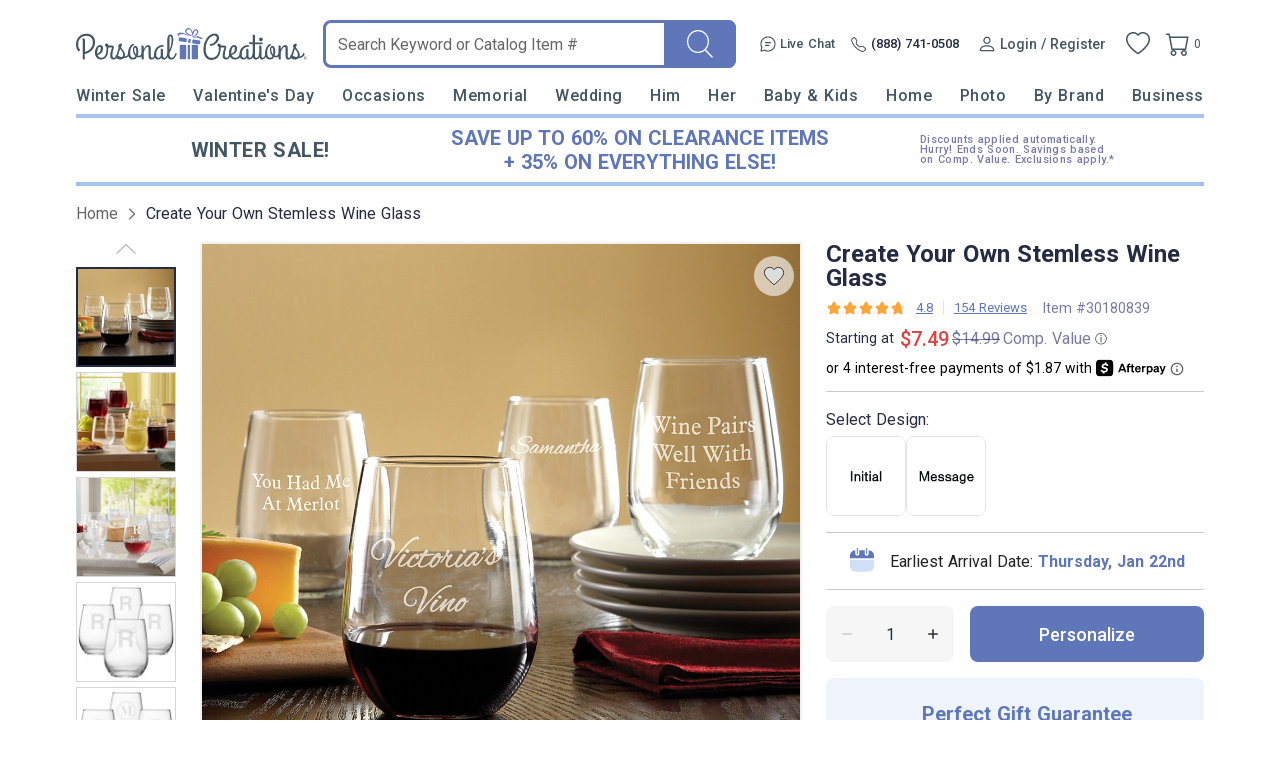

--- FILE ---
content_type: text/html; charset=UTF-8
request_url: https://www.personalcreations.com/product/create-your-own-stemless-wine-glass-30180839?cobrand=PCR&prid=PCRNONE&productgroup=psewife&trackingpgroup=psewife
body_size: 79846
content:
<!DOCTYPE html>
<html xmlns:fb="http://www.facebook.com/2008/fbml" xmlns:og="http://opengraphprotocol.org/schema/" xmlns="http://www.w3.org/1999/xhtml" ms-theme="pcrus_new" ucd-theme="pcrus_new" lang="en">
<head>
        <script type="application/json" fncls="fnparams-dede7cc5-15fd-4c75-a9f4-36c430ee3a99">
            {
                "f":"106ef0eff9b34f30abe41ed73c82de0a",
                "s":"BRAINTREE_SIGNIN"
            }
    </script>
    <link rel="preconnect" href="https://fonts.googleapis.com">
    <link rel="preconnect" href="https://fonts.gstatic.com" crossorigin>
    <link rel="preconnect" href="https://www.googletagmanager.com" />
    <link rel="preconnect" href="https://cdn.levelaccess.net" />
    <link rel="preconnect" href="https://d32u6scf3pzwp7.cloudfront.net" />
    <script>
        window.delayJs = window.delayJs || [];
        window.dataLayer = window.dataLayer || [];
        var isLighthouse = "0";
        (function(){
            var oldOnError = window.onerror;
            window.onerror = function(){
                if (window.console) {
                    console.log(arguments);
                }

                var data = JSON.stringify({
                    "type": "error",
                    "msg": arguments[0],
                    "url": arguments[1],
                    "lineno": arguments[2],
                    "colno": arguments[3],
                    "error": arguments[4]
                });

                (new Image()).src = webUrl("/webservices/logJs.php?type=JSError&msg=" + encodeURIComponent(data));

                if (oldOnError) {
                    oldOnError.apply(this, arguments);
                }

                return false;
            };

        })();

    </script>

        <link rel="icon" type="image/x-icon" href="https://d32u6scf3pzwp7.cloudfront.net/images/icons/touch/pcrus/favicon.ico">
    
    <meta http-equiv="content-type" content="text/html;charset=utf-8" />
    <meta http-equiv="Content-Style-Type" content="text/css" />
    <meta http-equiv="Content-Script-Type" content="text/javascript" />
            <meta name="viewport" content="width=device-width, initial-scale=1.0, maximum-scale=3.0, user-scalable=yes" />
            <script type="text/javascript">
      var MIN_VIEWPORT_WIDTH = 980;
      function getScreenWidth() {
        if (window.matchMedia("(orientation: portrait)").matches) {
          return screen.width < screen.height ? screen.width : screen.height;
        } else {
          return screen.width > screen.height ? screen.width : screen.height;
        }
      }
      function fixViewport() {
        var screenWidth = getScreenWidth();
        var content = "width=device-width, initial-scale=1.0, shrink-to-fit=no";
        if (screenWidth < MIN_VIEWPORT_WIDTH) {
          content = "width=" + MIN_VIEWPORT_WIDTH + ", shrink-to-fit=no";
        }
        var viewport = document.querySelector('meta[name=viewport]')
        if (viewport) {
          viewport.content = content;
        } else {
          var newViewport = document.createElement('meta');
          newViewport.setAttribute('name', 'viewport');
          newViewport.setAttribute('content', content);
          document.head.appendChild(newViewport);
        }
      }
      fixViewport();

            const mql = window.matchMedia("(orientation: portrait)");
      if (mql.addEventListener) {
        mql.addEventListener("change", fixViewport, false);
      } else if (mql.addListener) { // for Safari <= 13
        mql.addListener(fixViewport);
      }
    </script>
    <link href="https://fonts.googleapis.com/css2?family=Roboto:wght@300;400;500;700;900&display=swap&family=Montserrat:ital,wght@0,100;0,200;0,300;0,400;0,500;0,600;0,700;0,800;0,900;1,100;1,200;1,300;1,400;1,500;1,600;1,700;1,800;1,900&display=swap" rel="stylesheet" type="text/css">    <!-- To improve pagespeed score, make all critical CSS files as inline here -->
    <style>
        /* This is a global CSS file for responsive UI */

/** Theme default **/
:root,
[ms-theme="default"] {

    /* colors */
    --color-primary: #296E70;
    /* btn-primary, heading text, link-primary */
    --color-primary-darken: #195E60;
    /* btn hover */
    --color-primary-lighten: var(--color-primary);
    /* not used */

    --color-secondary: var(--color-primary);
    /* not used */
    --color-secondary-darken: var(--color-secondary);
    /* not used */
    --color-secondary-lighten: var(--color-secondary);
    /* not used */

    /* Holiday limited edition colors */
    --color-holiday-primary: var(--color-primary);
    --color-holiday-secondary: var(--color-primary);

    --color-default: #D1D1D1;
    /* placeholder, tooltip, hint */
    --color-default-darken: var(--color-default);
    /* not used */
    --color-default-lighten: var(--color-default);
    /* not used */

    --color-highlight: #F16650;
    /* highlight text */
    --color-highlight-lighten: #DB6252;
    /* highlight text, link(red) */
    --color-highlight-darken: #E63E00;
    /* highlight text, price */

    --color-success: #53BA83;
    /* success tips */
    --color-error: #DB6252;
    /* error tips, error border */
    --color-warning: #F16650;
    /* warning text */
    --color-info: #FFFBF6;
    /* footer bg, header bg */
    --color-white: #FFFFFF;
    /* white, icon bg */
    --color-black: #000000;
    /* black */
    --color-deals: #ED4D12;

    --bg-color-default: #FAFAFA;
    /* bg default */
    --bg-color-darken: #F3F2F2;
    /* bg darken */
    --bg-color-deepen: #A5A5A5;
    /* bg deepen */
    --bg-color-lighten: #FFFFFF;
    /* bg lighten */
    --bg-color-primary: var(--color-primary);
    /* bg primary */
    --bg-color-secondary: var(--color-secondary);
    /* not used */
    --bg-color-success: var(--color-success);
    --bg-color-danger: var(--color-error);
    --bg-color-warning: var(--color-warning);
    --bg-color-info: var(--color-info);
    /* bg header, bg footer */
    --bg-color-highlight: #FDF2E8;
    /* index page - promise block */
    --bg-color-reverse: #FFFFFF;
    --bg-color-card-preview: #F8F7F3;
    --bg-color-calendar-preview: #eeedef;
    --bg-color-stamps-preview: #FFFFFF;
    --bg-color-card-thumb-preview: var(--bg-color-card-preview);
    --bg-color-calendar-thumb-preview: var(--bg-color-calendar-preview);
    --bg-color-stamps-thumb-preview: var(--bg-color-stamps-preview);

    /* text color */
    --text-color-default: #6F6F6F;
    /* text color default */
    --text-color-primary: var(--color-primary);
    /* text primary, heading color */
    --text-color-secondary: #222;
    /* text secondary */
    --text-color-darken: #000000;
    /* text bold darken(product detail) */
    --text-color-reverse: #FFFFFF;
    /* text color reverse */
    --text-color-ucd-breadcrumbs: #8C8B8B;
    /* text color UCD card/calendaer */

    /* border color */
    --border-color-base: #D1D1D1;
    /* border-color */
    --border-color-darken: #808080;
    /* not used */
    --border-color-darker: #6F6F6F;
    /* darker border */
    --border-color-lighten: #F3F2F2;
    /* lighten border */
    --border-color-lighter: #FAFAFA;
    /* not used */
    --border-color-primary: var(--color-primary);

    /* icon */
    --icon-color: #646565;
    /* icon, svg */
    --icon-color-darken: #2D2B2B;
    /* icon eye */
    --icon-color-lighten: #808080;
    /* icon eye */
    --icon-loading-image-white: url(//cdn.simplytoimpress.com/images/loadingwheel-white.svg);
    --icon-loading-image-gray: url(//cdn.simplytoimpress.com/images/loadingwheel.svg);

    /* scrollbar */
    --scrollbar-color: #aaa;
    --scrollbar-trace-color: #ddd;

    /* switch */
    --switch-bg-darken: #a9a9a9;
    /* not used */
    --switch-bg-primary: var(--color-primary);
    /* not used */

    /* font */
    --font-family: Lato;
    /* text font default */
    --font-family-heading: 'Crimson Pro';
    /* heading font family(large) */
    --font-family-secondary: var(--font-family);
    /* not used */

    --font-size-base: 1.6rem;
    /* size normal */
    --font-size-step: .2rem;
    --font-size-xxs: calc(var(--font-size-base) - 3 * var(--font-size-step));
    --font-size-xs: calc(var(--font-size-base) - 2 * var(--font-size-step));
    /* not used */
    --font-size-sm: calc(var(--font-size-base) - var(--font-size-step));
    /* size small, info, subtitle */
    --font-size-lg: calc(var(--font-size-base) + var(--font-size-step));
    /* size large */
    --font-size-xl: 2.6rem;
    --font-size-xxl: 4rem;
    /* size extra large */

    --font-weight-light: 300;
    --font-weight-regular: 400;
    /* size weight regular */
    --font-weight-medium: 500;
    /* size weight medium */
    --font-weight-semibold: 600;
    /* size weight semibold */
    --font-weight-bold: 700;
    /* size weight bold */

    /* grid */
    --gutter: .5rem;
    --grid-gutter-base: calc(4 * var(--gutter));
    /* 2rem */
    --grid-gutter-xs: calc(1 * var(--gutter));
    /* .5rem not used */
    --grid-gutter-sm: calc(2 * var(--gutter));
    /* 1rem */
    --grid-gutter-lg: calc(6 * var(--gutter));
    /* 3rem not used */
    --grid-gutter-xl: calc(8 * var(--gutter));
    /* 4rem not used */


    /* gap base */
    --gap-value-xl: 3.2rem;
    --gap-value-lg: 2.4rem;
    --gap-value-base: 1.6rem;
    --gap-value-sm: 0.8rem;
    --gap-value-xs: 0.4rem;

    /* border */
    --border-radius-base: .5rem;
    /* border radius normal */
    --border-radius-sm: .3rem;
    /* border radius small */
    --border-radius-lg: 1rem;
    /* border radius large */
    --border-radius-rounded: 10rem;
    /* border radius large */
    --border-radius-circle: 50%;
    /* border radius normal */

    --border-width-base: .1rem;
    /* border width normal */
    --border-width-lg: .2rem;
    /* border width large */

    /* common text font */
    --text-font-base: var(--font-size-base) var(--font-family);
    /* normal text, description */
    --text-font-xs: var(--font-size-xs) var(--font-family);
    /* not used */
    --text-font-sm: var(--font-size-sm) var(--font-family);
    /* not used */
    --text-font-lg: var(--font-size-lg) var(--font-family);
    /* large text */
    --text-font-xl: var(--font-size-xl) var(--font-family-heading);
    /* not used */

    --heading-1-font: bold 2rem var(--font-family);
    /* h1 font */
    --heading-2-font: bold 1.8rem var(--font-family);
    /* h2 font */
    --heading-3-font: bold 1.6rem var(--font-family);
    /* h3 font */

    /** search bar */
    --search-bar-border-radius: .5rem;
    /* search bar radios */

    /* button */
    --btn-font: var(--font-family);
    /* btn font */
    --btn-text-color: var(--text-color-default);
    /* btn text color */
    --btn-reverse-text-color: var(--color-white);
    /* btn text reverse color */
    --btn-bg-color: var(--bg-color-lighten);
    /* btn bg color */
    --btn-border-color: var(--border-color-darker);
    /* btn border color */
    --btn-border-radius: var(--border-radius-base);
    /* btn border radius */

    --btn-size-base: var(--font-size-base);
    /* btn size base */
    --btn-padding-base: 1.2rem;
    /* btn padding base */
    --btn-size-sm: var(--font-size-sm);
    /* btn small size */
    --btn-padding-sm: .5rem;
    /* btn small padding */
    --btn-size-lg: var(--font-size-lg);
    /* btn large size, not used */
    --btn-padding-lg: 1.6rem;
    /* btn large padding, not used */

    --btn-primary-text-color: var(--btn-reverse-text-color);
    /* btn primary, reverse if bg color is dark */
    --btn-primary-bg-color: var(--color-primary);
    --btn-primary-border-color: var(--color-primary);
    --btn-primary-hover-color: var(--color-primary-darken);
    /* darken when hover */
    --btn-primary-hover-border-color: var(--color-primary-darken);

    --btn-secondary-text-color: var(--btn-reverse-text-color);
    --btn-secondary-bg-color: var(--color-secondary);
    --btn-secondary-border-color: var(--btn-secondary-bg-color);
    --btn-secondary-hover-bg-color: var(--color-secondary-darken);
    --btn-secondary-hover-border-color: var(--btn-secondary-border-color);

    --btn-danger-text-color: var(--btn-reverse-text-color);
    --btn-danger-bg-color: var(--color-error);
    --btn-danger-border-color: var(--btn-danger-bg-color);
    --btn-danger-hover-bg-color: var(--btn-danger-bg-color);
    --btn-danger-hover-border-color: var(--btn-danger-border-color);

    --btn-info-text-color: var(--btn-text-color);
    --btn-info-bg-color: var(--color-info);
    --btn-info-border-color: var(--btn-info-bg-color);
    --btn-info-hover-color: var(--btn-info-bg-color);
    --btn-info-hover-border-color: var(--btn-info-border-color);

    --btn-success-text-color: var(--btn-text-color);
    --btn-success-bg-color: var(--color-success);
    --btn-success-border-color: var(--btn-success-bg-color);
    --btn-success-hover-color: var(--btn-success-bg-color);
    --btn-success-hover-border-color: var(--btn-success-border-color);

    --btn-warning-text-color: var(--btn-reverse-text-color);
    --btn-warning-bg-color: var(--color-warning);
    --btn-warning-border-color: var(--btn-warning-bg-color);
    --btn-warning-hover-color: var(--btn-warning-bg-color);
    --btn-warning-hover-border-color: var(--btn-warning-border-color);

    /* common colors for link */
    --link-color: var(--text-color-default);
    /* link color default */
    --link-color-reverse: var(--color-primary);
    /* link color reverse */
    --link-color-primary: var(--color-primary);
    /* link color primary */
    --link-color-highlight: var(--color-highlight-lighten);
    /* link color highlight */
    --link-font-family: var(--font-family);
    /* link font family */
    --link-font: 1.6rem var(--link-font-family);
    /* link font? (<a>link should be consistent with the surrounding font, which is a bit wired to specify separately) */
    --link-text-decoration: none;
    /* link text decoration */

    /* form */
    --form-input-color: var(--text-color-default);
    /* not used */
    --form-input-bg-color: var(--bg-color-lighten);
    /* input bg color */
    --form-input-border-color: var(--border-color-base);
    /* input border color */
    --form-input-border-radius: var(--border-radius-base);
    /* input border color */
    --form-input-highlight-border-color: var(--border-color-darker);
    /* input border focused */
    --form-input-placeholder: var(--color-default);
    /* input placeholder */
    /* select */
    /* checkbox */
    /* dialog */
    --border-color-checkout: #d2d2d7;
    --color-pcrus-checkout-indigo: #5d76b9;
}

/* Reset default styles */
* {
    -webkit-box-sizing: border-box;
    -moz-box-sizing: border-box;
    box-sizing: border-box;
    margin: 0;
    padding: 0;
}

html {
    font-size: 10px;
    -webkit-tap-highlight-color: rgba(0, 0, 0, 0);
    -webkit-text-size-adjust: 100%;
    -ms-text-size-adjust: 100%;
    font-family: var(--font-family);
    color: var(--text-color-default);
}

body {
    font-size: 1.3rem;
    width: 100%;
    min-width: 100%;
}

svg,
img {
    outline: none !important;
    vertical-align: middle;
    border: 0;
}

a {
    text-decoration: none;
    background-color: transparent;
    color: var(--link-color);
}

@supports (--webkit-touch-callout: none) {
    a img {
        cursor: pointer;
    }
}

a.reverse {
    color: var(--link-color-reverse) !important;
}

a:hover {
    color: var(--link-color-primary);
}

a.reverse-red {
    color: var(--link-color-highlight);
}

/* Chrome, Safari, Edge, Opera */
input::-webkit-outer-spin-button,
input::-webkit-inner-spin-button {
    -webkit-appearance: none;
}

ol,
ul,
li {
    padding: 0;
    margin: 0;
    list-style: none;
}

.ls-decimal li {
    list-style: decimal;
}

.ls-disc li {
    list-style: disc;
}

.show {
    display: block !important;
}

.hide,
.hidden,
.hideme {
    display: none !important;
}

button,
input,
optgroup,
select,
textarea {
    font: inherit;
    color: inherit;
    font-family: inherit;
    font-size: 1.6rem;
    line-height: inherit;
}

button,
html input[type=button],
input[type=reset],
input[type=submit] {
    -webkit-appearance: button;
    cursor: pointer;
}

label {
    vertical-align: middle;
    margin-left: 1rem;
    display: inline-block;
}

.g-block {
    display: block;
}

.g-inline-block {
    display: inline-block;
}

.float-left {
    float: left;
}

.float-right {
    float: right;
}

input[type=checkbox],
input[type=checkbox]+label,
input[type=radio],
input[type=radio]+label {
    cursor: pointer;
    margin: 0;
}

input[type=checkbox]:disabled,
input[type=checkbox]:disabled+label,
input[type=radio]:disabled,
input[type=radio]:disabled+label {
    cursor: default;
}

input::-webkit-credentials-auto-fill-button {
    visibility: hidden;
    display: none !important;
    pointer-events: none;
    position: absolute;
    right: 0;
}

.g-border-line-top {
    border-top: 1px solid var(--border-color-base);
}
.g-border-line-bottom {
    border-top: 1px solid var(--border-color-base);
}

.g-btn {
    display: inline-block;
    border-radius: var(--btn-border-radius);
    border-width: var(--border-width-base);
    border-style: solid;
    border-color: var(--btn-border-color);
    background-color: var(--btn-bg-color);
    color: var(--text-color-secondary);
}

.g-btn.link {
    display: inline-block;
    border-radius: unset;
    border: none;
    background-color: transparent;
    color: var(--link-color);
}

.g-btn.reverse {
    border-color: var(--btn-primary-border-color);
    background-color: var(--btn-primary-bg-color);
    color: var(--btn-primary-text-color) !important;
}

.g-btn.primary {
    border-color: var(--btn-primary-border-color);
    background-color: var(--btn-primary-bg-color);
    color: var(--btn-primary-text-color) !important;
}

.g-btn.primary:not(.g-btn-loading):not(.g-disabled):not(:disabled):hover,
.g-btn.reverse:not(.g-btn-loading):not(.g-disabled):not(:disabled):hover {
    border-color: var(--btn-primary-hover-border-color);
    background-color: var(--btn-primary-hover-color);
}

.g-btn.secondary {
    border-color: var(--btn-secondary-border-color);
    background-color: var(--btn-secondary-bg-color);
    color: var(--btn-secondary-text-color) !important;
}

.g-btn.secondary:not(.g-btn-loading):not(.loading-button):not(.g-disabled):not(:disabled):hover {
    border-color: var(--btn-secondary-hover-border-color);
    background-color: var(--btn-secondary-hover-bg-color);
}

.g-btn:disabled {
    cursor: default;
    opacity: 0.8;
}

.g-btn.text:hover,
.g-btn.text {
    color: var(--link-color-primary);
}

.g-btn.padding {
    padding: var(--btn-padding-base);
}

.g-btn.padding-sm {
    padding: var(--btn-padding-sm);
}

.g-btn.padding-lg {
    padding: var(--btn-padding-lg);
}

/* Close button */
.g-btn-close {
    width: 2rem;
    height: 2rem;
    cursor: pointer;
}

.g-btn-close.reverse {
    background: var(--btn-primary-bg-color);
    border-radius: 22%;
}

.g-btn-close .wrapper {
    position: relative;
    width: 100%;
    height: 100%;
    margin: 0 auto;
    top: 50%;
    transform: translateY(-50%);
}

.g-btn-close .wrapper.medium {
    width: 65%;
    height: 65%;
}

.g-btn-close .wrapper.half {
    width: 50%;
    height: 50%;
}

.g-btn-close .wrapper.small {
    width: 30%;
    height: 30%;
}

.g-btn-close .wrapper.half::before,
.g-btn-close .wrapper.half::after {
    height: .1rem;
}

.g-btn-close .wrapper::before,
.g-btn-close .wrapper::after {
    content: "";
    position: absolute;
    width: 100%;
    height: .2rem;
    background: var(--icon-color);
    top: 50%;
    left: 0;
}

.g-btn-close.reverse .wrapper::before,
.g-btn-close.reverse .wrapper::after {
    background: var(--btn-bg-color);
}

.g-btn-close .wrapper::before {
    transform: translate(0, -50%) rotate(-45deg);
}

.g-btn-close .wrapper::after {
    transform: translate(0, -50%) rotate(45deg);
}

.g-valign-middle {
    vertical-align: middle;
}

.g-flex-center {
    display: flex;
    align-items: center;
    justify-content: center;
}

.g-flex-v-center {
    display: flex;
    align-items: center;
}

.g-flex-h-center {
    display: flex;
    justify-content: center;
}

.text-left {
    text-align: left;
}

.text-center {
    text-align: center;
}

.text-right {
    text-align: right;
}

.text-underline {
    text-decoration: underline;
}

.text-smaller {
    font-size: smaller;
}

.ml5,
.ml-5 {
    margin-left: 0.5rem;
}

.mr5,
.mr-5 {
    margin-right: 0.5rem;
}

.mt5,
.mt-5 {
    margin-top: 0.5rem;
}

.mb5,
.mb-5 {
    margin-bottom: 0.5rem;
}

.mx5,
.mx-5 {
    margin-left: 0.5rem;
    margin-right: 0.5rem;
}

.my5,
.my-5 {
    margin-top: 0.5rem;
    margin-bottom: 0.5rem;
}

.mg5,
.mg-5 {
    margin: 0.5rem;
}

.ml10,
.ml-10 {
    margin-left: 1rem;
}

.mr10,
.mr-10 {
    margin-right: 1rem;
}

.mt10,
.mt-10 {
    margin-top: 1rem;
}

.mb10,
.mb-10 {
    margin-bottom: 1rem;
}

.mx10,
.mx-10 {
    margin-left: 1rem;
    margin-right: 1rem;
}

.my10,
.my-10 {
    margin-top: 1rem;
    margin-bottom: 1rem;
}

.mg10,
.mg-10 {
    margin: 1rem;
}

.ml15,
.ml-15 {
    margin-left: 1.5rem;
}

.mr15,
.mr-15 {
    margin-right: 1.5rem;
}

.mt15,
.mt-15 {
    margin-top: 1.5rem;
}

.mb15,
.mb-15 {
    margin-bottom: 1.5rem;
}

.mx15,
.mx-15 {
    margin-left: 1.5rem;
    margin-right: 1.5rem;
}

.my15,
.my-15 {
    margin-top: 1.5rem;
    margin-bottom: 1.5rem;
}

.mg15,
.mg-15 {
    margin: 1.5rem;
}

.ml20,
.ml-20 {
    margin-left: 2rem;
}

.mr20,
.mr-20 {
    margin-right: 2rem;
}

.mt20,
.mt-20 {
    margin-top: 2rem;
}

.mb20,
.mb-20 {
    margin-bottom: 2rem;
}

.mx20,
.mx-20 {
    margin-left: 2rem;
    margin-right: 2rem;
}

.my20,
.my-20 {
    margin-top: 2rem;
    margin-bottom: 2rem;
}

.mg20,
.mg-20 {
    margin: 2rem;
}

.ml25,
.ml-25 {
    margin-left: 2.5rem;
}

.mr25,
.mr-25 {
    margin-right: 2.5rem;
}

.mt25,
.mt-25 {
    margin-top: 2.5rem;
}

.mb25,
.mb-25 {
    margin-bottom: 2.5rem;
}

.mx25,
.mx-25 {
    margin-left: 2.5rem;
    margin-right: 2.5rem;
}

.my25,
.my-25 {
    margin-top: 2.5rem;
    margin-bottom: 2.5rem;
}

.mg25,
.mg-25 {
    margin: 2.5rem;
}

.ml30,
.ml-30 {
    margin-left: 3rem;
}

.mr30,
.mr-30 {
    margin-right: 3rem;
}

.mt30,
.mt-30 {
    margin-top: 3rem;
}

.mb30,
.mb-30 {
    margin-bottom: 3rem;
}

.mx30,
.mx-30 {
    margin-left: 3rem;
    margin-right: 3rem;
}

.my30,
.my-30 {
    margin-top: 3rem;
    margin-bottom: 3rem;
}

.mg30,
.mg-30 {
    margin: 3rem;
}

.ml35,
.ml-35 {
    margin-left: 3.5rem;
}

.mr35,
.mr-35 {
    margin-right: 3.5rem;
}

.mt35,
.mt-35 {
    margin-top: 3.5rem;
}

.mb35,
.mb-35 {
    margin-bottom: 3.5rem;
}

.mx35,
.mx-35 {
    margin-left: 3.5rem;
    margin-right: 3.5rem;
}

.my35,
.my-35 {
    margin-top: 3.5rem;
    margin-bottom: 3.5rem;
}

.mg35,
.mg-35 {
    margin: 3.5rem;
}

.p-0i {
    padding: 0 !important;
}

.pt-0i {
    padding-top: 0 !important;
}

.pb-0i {
    padding-bottom: 0 !important;
}

.pt-2 {
    padding-top: 0.2rem;
}

.pl5,
.pl-5 {
    padding-left: 0.5rem;
}

.pr5,
.pr-5 {
    padding-right: 0.5rem;
}

.pt5,
.pt-5 {
    padding-top: 0.5rem;
}

.p5,
.pb5,
.pb-5 {
    padding-bottom: 0.5rem;
}

.px5,
.px-5 {
    padding-left: 0.5rem;
    padding-right: 0.5rem;
}

.py5,
.py-5 {
    padding-top: 0.5rem;
    padding-bottom: 0.5rem;
}

.pg5,
.pg-5 {
    padding: 0.5rem;
}

.pd5,
.pd-5 {
    padding: 0.5rem;
}

.pl10,
.pl-10 {
    padding-left: 1rem;
}

.pr10,
.pr-10 {
    padding-right: 1rem;
}

.pt10,
.pt-10 {
    padding-top: 1rem;
}

.p10,
.pb10,
.pb-10 {
    padding-bottom: 1rem;
}

.px10,
.px-10 {
    padding-left: 1rem;
    padding-right: 1rem;
}

.py10,
.py-10 {
    padding-top: 1rem;
    padding-bottom: 1rem;
}

.pg10,
.pg-10 {
    padding: 1rem;
}

.pd10,
.pd-10 {
    padding: 1rem;
}

.pl15,
.pl-15 {
    padding-left: 1.5rem;
}

.pr15,
.pr-15 {
    padding-right: 1.5rem;
}

.pt15,
.pt-15 {
    padding-top: 1.5rem;
}

.pb15,
.pb-15 {
    padding-bottom: 1.5rem;
}

.px15,
.px-15 {
    padding-left: 1.5rem;
    padding-right: 1.5rem;
}

.py15,
.py-15 {
    padding-top: 1.5rem;
    padding-bottom: 1.5rem;
}

.pg15,
.pg-15 {
    padding: 1.5rem;
}

.pd15,
.pd-15 {
    padding: 1.5rem;
}

.pl20,
.pl-20 {
    padding-left: 2rem;
}

.pr20,
.pr-20 {
    padding-right: 2rem;
}

.pt20,
.pt-20 {
    padding-top: 2rem;
}

.pb20,
.pb-20 {
    padding-bottom: 2rem;
}

.px20,
.px-20 {
    padding-left: 2rem;
    padding-right: 2rem;
}

.py20,
.py-20 {
    padding-top: 2rem;
    padding-bottom: 2rem;
}

.pg20,
.pg-20 {
    padding: 2rem;
}

.pd20,
.pd-20 {
    padding: 2rem;
}

.pl25,
.pl-25 {
    padding-left: 2.5rem;
}

.pr25,
.pr-25 {
    padding-right: 2.5rem;
}

.pt25,
.pt-25 {
    padding-top: 2.5rem;
}

.pb25,
.pb-25 {
    padding-bottom: 2.5rem;
}

.px25,
.px-25 {
    padding-left: 2.5rem;
    padding-right: 2.5rem;
}

.py25,
.py-25 {
    padding-top: 2.5rem;
    padding-bottom: 2.5rem;
}

.pg25,
.pg-25 {
    padding: 2.5rem;
}

.pd25,
.pd-25 {
    padding: 2.5rem;
}

.pl30,
.pl-30 {
    padding-left: 3rem;
}

.pr30,
.pr-30 {
    padding-right: 3rem;
}

.pt30,
.pt-30 {
    padding-top: 3rem;
}

.pb30,
.pb-30 {
    padding-bottom: 3rem;
}

.px30,
.px-30 {
    padding-left: 3rem;
    padding-right: 3rem;
}

.py30,
.py-30 {
    padding-top: 3rem;
    padding-bottom: 3rem;
}

.pg30,
.pg-30 {
    padding: 3rem;
}

.pd30,
.pd-30 {
    padding: 3rem;
}

.border0 {
    border: 0 !important;
}

.g-bg-gray {
    background-color: var(--bg-color-default);
}

.g-bg-white {
    background-color: var(--color-white);
}

.g-bg-none {
    background: none;
}

.g-width-auto {
    width: auto !important;
}

.g-width-100 {
    width: 100%;
}

.g-width-50 {
    width: 50%;
}

.g-height-100 {
    height: 100%;
}

.pointer {
    cursor: pointer;
}

.fl {
    float: left;
}

.fr {
    float: right;
}

/* common form styles */
.g-form-input,
.g-form-select {
    border-radius: var(--form-input-border-radius);
    border-width: var(--border-width-base);
    border-style: solid;
    border-color: var(--form-input-border-color);
}

.g-form-select {
    background: var(--form-input-bg-color);
    background-image: url(/templates/images/icon-arrow.svg);
    background-repeat: no-repeat;
    background-position: right 1rem center;
    background-size: auto 20%;
    -webkit-appearance: none;
    -moz-appearance: none;
    appearance: none;
}

.g-form-select.no-arrow {
    background-image: none;
}

.g-form-input::placeholder {
    color: var(--form-input-placeholder);
}

.g-form-input.padding,
.g-form-select.padding {
    padding: 1rem;
}

.g-form-input+label {
    position: relative;
    padding-left: 2.6rem;
}

.g-form-input.checkbox {
    display: none;
    width: 1.4rem;
    height: 1.4rem;
    vertical-align: middle;
}

.g-form-input.checkbox+label:before {
    position: absolute;
    content: "";
    top: 50%;
    transform: translateY(-50%);
    left: 0;
    width: 1.4rem;
    height: 1.4rem;
    border: .1rem solid var(--border-color-darker);
    background: var(--form-input-bg-color);
}

.g-form-input.checkbox:checked+label:before {
    background: url('/templates/images/icon-checkbox.svg') center no-repeat;
    background-size: 65% auto;
}

.g-form-input.checkbox.large+label {
    padding-left: 3rem;
}

.g-form-input.checkbox.large+label:before {
    width: 2rem;
    height: 2rem;
    font-size: 1.8rem;
}

.g-form-input.checkbox.vatop+label:before {
    top: auto;
    transform: translateY(25%);
}

.g-form-input.radio {
    display: none;
    width: 1.8rem;
    height: 1.8rem;
    vertical-align: middle;
}

.g-form-input.radio+label:before {
    position: absolute;
    content: "";
    top: 50%;
    transform: translateY(-50%);
    left: .4rem;
    width: 1rem;
    height: 1rem;
    border-radius: 1rem;
    background: var(--form-input-bg-color);
    box-shadow: 0 0 0 .3rem var(--form-input-bg-color), 0 0 0 .4rem var(--border-color-darker);
}

.g-form-input.radio:checked+label:before {
    background: var(--icon-color);
}

.g-form-input-number-text[type=number] {
    -moz-appearance: textfield;
}

.g-form-input-number-text[type=number]::-webkit-inner-spin-button,
.g-form-input-number-text[type=number]::-webkit-outer-spin-button {
    -webkit-appearance: none;
    margin: 0;
}

.component-input-selector .caption {
    margin-bottom: 0.5rem;
}

.g-form-input-group .component-input {
    border-radius: var(--form-input-border-radius);
    border-width: var(--border-width-base);
    border-style: solid;
    border-color: var(--form-input-border-color);
    padding: 1rem;
}

.g-form-input-group .g-form-input {
    border: none;
    padding: 0.5rem 0 0;
    color: #000000;
}

.g-form-input-group .component-input:focus-within {
    border-color: var(--form-input-highlight-border-color);
}

.g-form-input-group .g-form-input:focus {
    outline: none;
}

.error-info,
.error {
    color: var(--color-error);
    margin-top: 0.5rem;
}

.g-form-input-group .component-input.fail,
.container-input.fail .g-form-input,
.container-input.fail .g-form-textarea,
.container-input.fail select {
    border-color: var(--color-error);
    outline: none;
}

.text-body-secondary {
    line-height: 2.5rem;
    margin: 1.5rem 0 0 1.5rem;
}

.text-body-secondary .pass {
    color: var(--color-success);
}

.text-body-secondary .fail {
    color: var(--color-error);
}

.g-form-textarea {
    width: 100%;
    border-color: var(--form-input-border-color);
    border-radius: var(--form-input-border-radius);
    resize: none;
    padding: 1.2rem;
    background-color: var(--bg-color-darken);
    height: 140px;
}

.g-form-textarea::placeholder {
    color: var(--form-input-placeholder);
}

.dropdown-container.focus input {
    border-radius: var(--border-radius-base) var(--border-radius-base) 0 0;
    border-color: var(--border-radius-base);
    border-bottom-color: var(--form-input-border-color);
    padding: 1rem;
    cursor: pointer;
    outline: none;
}

.hint-selector-container {
    border-radius: 0 0 var(--border-radius-base) var(--border-radius-base);
    border-width: var(--border-width-base);
    border-style: solid;
    border-top: 0;
    position: absolute;
    width: 100%;
    z-index: 1;
    background-color: var(--btn-bg-color);
    top: 100%;
    display: none;
    cursor: pointer;
    max-height: 35rem;
    overflow-y: auto;
}

.hint-selector-item {
    height: 3rem;
    display: flex;
    align-items: center;
    justify-content: space-between;
    padding-left: 1rem;
    padding-right: 1rem;
    text-overflow: ellipsis;
    overflow: hidden;
    white-space: nowrap;
    padding-top: 0.5rem;
}

.hint-selector-item.selected,
.hint-selector-item:hover {
    background-color: var(--color-default);
}

.hint-selector-item.g-disabled {
    background: none;
}

/*dash*/
.g-dash-h,
.g-dash-v {
    display: flex;
    align-items: center;
    justify-content: center;
}

.g-dash-h::before {
    content: "";
    border-top: 1px solid var(--form-input-border-color);
    width: 10px;
    height: 1px;
    display: block;
}

.g-dash-v::before {
    content: "";
    border-right: 1px solid var(--form-input-border-color);
    width: 1px;
    height: 18px;
    display: block;
}

/* range */
input[type="range"] {
    appearance: none;
    -webkit-appearance: none;
    cursor: pointer;
    width: 100%;
}

input[type="range"]::-webkit-slider-thumb,
.ui-widget-content.g-slider-range .ui-slider-handle {
    appearance: none;
    -webkit-appearance: none;
    background: none var(--color-primary);
    border-radius: 50%;
    width: 15px;
    height: 15px;
    margin-top: -5px;
    border: none;
    cursor: pointer;
    top: 0;
}

input[type="range"]::-webkit-slider-thumb:focus,
.ui-widget-content.g-slider-range .ui-slider-handle:focus {
    outline: none;
}

input[type="range"]::-webkit-slider-runnable-track,
.ui-widget-content.g-slider-range {
    height: 5px;
    border-radius: 10px;
    background: none var(--color-default);
    border: none;
}

.ui-widget-content.g-slider-range .ui-slider-range {
    background: none var(--color-primary);
}

.g-slider-ticks {
    display: flex;
    justify-content: space-between;
    font-size: 1.2rem;
    user-select: none;
}

.g-slider-ticks .tick {
    width: 33.33%;
    text-align: center;
}

.g-slider-ticks>.tick:first-child {
    text-align: left;
}

.g-slider-ticks>.tick:last-child {
    text-align: right;
}

/* range end */

/* common position styles */
.g-pos-relative {
    position: relative !important;
}

.g-pos-absolute {
    position: absolute !important;
}

.g-pos-locked {
    position: fixed !important;
}

.g-pos-valign {
    top: 50%;
    right: 1rem;
    transform: translateY(-50%) translate3d(0, 0, 0);
}

.g-pos-halign {
    left: 50%;
    transform: translateX(-50%);
}

.g-pos-align {
    top: 50%;
    left: 50%;
    transform: translate(-50%, -50%);
}

/* g-font-bold */
.g-font-semibold {
    font-weight: 600;
}

.g-font-bold {
    font-weight: bold !important;
}

.g-icon {
    width: 2rem;
    height: 2rem;
    display: inline-block;
    background: transparent center center/contain no-repeat;
}

.g-icon-eye,
.g-icon-closed-eye {
    position: relative;
    width: 1.4rem;
    height: 1.4rem;
    border: .1rem solid #000;
    border-radius: 75% 15%;
    transform: rotate(45deg);
    cursor: pointer;
}

.g-icon-eye::before,
.g-icon-closed-eye::before {
    content: '';
    display: block;
    position: absolute;
    width: 5px;
    height: 5px;
    border-radius: 50%;
    left: 50%;
    top: 50%;
    transform: translate(-50%, -50%);
    background-color: var(--icon-color-lighten);
}

.g-icon-closed-eye::after {
    content: '';
    position: absolute;
    width: 1px;
    height: 26px;
    left: 5px;
    top: -7px;
    background-color: var(--icon-color-darken);
    transform: rotate(90deg);
}

.btn_unfav {
    background: url(/templates/images/thumbs/icon-favorited.svg) 0/100% no-repeat;
    display: inline-block;
    height: 3rem;
    width: 3rem;
    cursor: pointer;
}

.btn_fav {
    background: url(/templates/images/thumbs/icon-fav.svg) 0/100% no-repeat;
    display: inline-block;
    height: 3rem;
    width: 3rem;
    cursor: pointer;
}

/*arrow*/
.g-icon-arrow-up,
.g-icon-arrow-right,
.g-icon-arrow-left,
.g-icon-arrow-down {
    width: 20px;
    height: 10px;
    display: inline-block;
    background: transparent url(/templates/images/icon-arrow.svg) center/100% no-repeat;
    transition: transform .3s;
}

.g-icon-arrow-left {
    transform: rotate(90deg);
}

.g-icon-arrow-right {
    transform: rotate(-90deg);
}

.g-icon-arrow-up {
    transform: rotate(180deg);
}

.g-icon-arrow-down {
    transform: rotate(0deg);
}

.g-icon-arrow-up.small,
.g-icon-arrow-right.small,
.g-icon-arrow-left.small,
.g-icon-arrow-down.small {
    width: 10px;
    height: 5px;
    background: transparent url(/templates/images/icon-arrow-small.svg) center/100% no-repeat;
}

.g-icon-arrow-up.medium,
.g-icon-arrow-right.medium,
.g-icon-arrow-left.medium,
.g-icon-arrow-down.medium {
    width: 14px;
    height: 8px;
    display: inline-block;
    background: transparent url(/templates/images/icon-arrow.svg) center/100% no-repeat;
}

.g-scrollbar {
    scrollbar-width: thin;
    scrollbar-color: var(--scrollbar-color);
    scrollbar-track-color: var(--scrollbar-trace-color);
    -ms-scrollbar-widthr: thin;
    -ms-scrollbar-track-color: var(--scrollbar-trace-color);
}

.g-scrollbar::-webkit-scrollbar {
    width: 0.5rem;
}

.g-scrollbar::-webkit-scrollbar-thumb {
    background-color: var(--scrollbar-color);
    border-radius: 0.5rem;
}

.g-scrollbar::-webkit-scrollbar-track {
    background: var(--scrollbar-trace-color);
    border-radius: 0.5rem;
}

.g-scrollbar.g-no-bg {
    scrollbar-width: auto;
}

.g-scrollbar.g-no-bg::-webkit-scrollbar-track {
    background: var(--color-white);
}

.g-icon-star {
    width: 1.6rem;
    height: 1.6rem;
    display: inline-block;
}

.g-icon-star.small {
    width: 1.2rem;
    height: 1.2rem;
}

.g-icon-star.large {
    width: 3.2rem;
    height: 3.2rem;
}

.g-icon-star-10-filled {
    background: url("/templates/images/detail/star/Star_Cuts_10.png") 0/100% no-repeat;
}

.g-icon-star-9-filled {
    background: url("/templates/images/detail/star/Star_Cuts_09.png") 0/100% no-repeat;
}

.g-icon-star-8-filled {
    background: url("/templates/images/detail/star/Star_Cuts_08.png") 0/100% no-repeat;
}

.g-icon-star-7-filled {
    background: url("/templates/images/detail/star/Star_Cuts_07.png") 0/100% no-repeat;
}

.g-icon-star-6-filled {
    background: url("/templates/images/detail/star/Star_Cuts_06.png") 0/100% no-repeat;
}

.g-icon-star-5-filled {
    background: url("/templates/images/detail/star/Star_Cuts_05.png") 0/100% no-repeat;
}

.g-icon-star-4-filled {
    background: url("/templates/images/detail/star/Star_Cuts_04.png") 0/100% no-repeat;
}

.g-icon-star-3-filled {
    background: url("/templates/images/detail/star/Star_Cuts_03.png") 0/100% no-repeat;
}

.g-icon-star-2-filled {
    background: url("/templates/images/detail/star/Star_Cuts_02.png") 0/100% no-repeat;
}

.g-icon-star-1-filled {
    background: url("/templates/images/detail/star/Star_Cuts_01.png") 0/100% no-repeat;
}

.g-icon-star-0-filled {
    background: url("/templates/images/detail/star/Star_Cuts_00.png") 0/100% no-repeat;
}
.g-icon-star-score {
    background: url("/templates/images/detail/star/Star_Cuts_score.svg") 0/100% no-repeat;
}

.g-icon-loading {
    animation: rotate 1s linear infinite;
    border: 0.4rem solid var(--color-primary);
    border-radius: 50%;
    border-top: 0.4rem solid transparent;
    height: 3rem;
    width: 3rem;
    z-index: 9999;
    margin-left: -1.5rem;
    margin-top: -1.5rem;
}

.g-icon-warning {
    display: inline-block;
    flex: 0 0 2rem;
    height: 2rem;
    width: 2rem;
    background: url('/templates/images/icon-warning.png') no-repeat 50%/100% 100%;
}

.working,
.g-btn-loading {
    background-image: var(--icon-loading-image-white);
    background-position: center;
    background-size: auto 80%;
    background-repeat: no-repeat;
    text-indent: -9999px;
    color: transparent !important;
    cursor: default;
}
.txt.working,
.txt.g-btn-loading {
    background-image: var(--icon-loading-image-gray);
    background-size: auto 100%;
    text-indent: 0;
    text-decoration: underline !important;
}

.g-box-loading {
    background-image: url(//cdn.planetart.com/images/spinner.gif);
    background-position: center;
    background-size: auto 3rem;
    background-repeat: no-repeat;
    cursor: default;
}
.g-box-loading > * {
    visibility: hidden;
}

.g-icon-rotate-left,
.g-icon-rotate-right {
    cursor: pointer;
    height: 2rem;
    width: 2rem;
    margin: 0.5rem;
    flex: 0 0 2rem;
}

.g-icon-rotate-left {
    background: url('/templates/images/icon-rotate-left.svg') no-repeat;
    background-size: 100% 100%;
}

.g-icon-rotate-right {
    background: url('/templates/images/icon-rotate-right.svg') no-repeat;
    background-size: 100% 100%;
}

.g-icon-zoom-in {
    box-sizing: border-box;
    position: relative;
    display: block;
    width: 16px;
    height: 16px;
    border: 2px solid var(--color-white);
    border-radius: 100%;
    background:
        linear-gradient(to bottom,
            var(--color-white) 5px, transparent 0) no-repeat 2px 5px/8px 2px;
    margin-top: -4px;
}

.g-icon-zoom-in::after,
.g-icon-zoom-in::before {
    content: "";
    display: block;
    box-sizing: border-box;
    position: absolute;
    width: 2px;
    height: 10px;
    background: var(--color-white);
}

.g-icon-zoom-in::after {
    transform: rotate(-45deg);
    border-radius: 3px;
    top: 10px;
    left: 14px;
}

.g-icon-zoom-in::before {
    top: 1px;
    left: 5px;
}

.g-icon-zoom-out {
    box-sizing: border-box;
    position: relative;
    display: block;
    width: 16px;
    height: 16px;
    border: 2px solid var(--color-white);
    border-radius: 100%;
    margin-top: -4px;
}

.g-icon-zoom-out::after,
.g-icon-zoom-out::before {
    content: "";
    display: block;
    box-sizing: border-box;
    position: absolute;
    background: var(--color-white);
}

.g-icon-zoom-out::after {
    transform: rotate(-45deg);
    border-radius: 3px;
    width: 2px;
    height: 8px;
    top: 10px;
    left: 12px;
}

.g-icon-zoom-out::before {
    width: 8px;
    height: 2px;
    top: 5px;
    left: 2px;
}

.g-icon-info {
    width: 1.8rem;
    height: 1.8rem;
    background-color: var(--icon-color);
    color: var(--text-color-reverse);
    border-radius: 100%;
}

.g-icon-info:after {
    display: block;
    content: 'i';
    text-align: center;
    line-height: 1.8rem;
    vertical-align: middle;
    font-style: normal;
    font-size: var(--font-size-sm);
    font-weight: bold;
    font-family: Arial, Helvetica, sans-serif;
    color: var(--color-white);
}

.g-disabled {
    opacity: 0.3;
    cursor: default;
}

.g-shadow {
    box-shadow: rgba(0, 0, 0, 0.2) 0px .8rem 2.4rem;
}

.g-text-linethrough,
.g-text-decoration-linethrough {
    text-decoration: line-through;
}

.g-text-decoration-underline {
    text-decoration: underline;
}

.g-text-uppercase {
    text-transform: uppercase;
}

.g-border-radius {
    border-radius: var(--border-radius-base);
}

.g-border-radius-sm {
    border-radius: var(--border-radius-sm);
}

.g-border-radius-lg {
    border-radius: var(--border-radius-lg);
}

.g-border-radius-rounded {
    border-radius: var(--border-radius-rounded);
}

.g-border-radius-circle {
    border-radius: var(--border-radius-circle);
}

.g-highlight-text {
    color: var(--color-primary);
}

.g-line-break {
    word-break: break-all;
}

.g-word-break {
    word-break: break-word;
    word-wrap: break-word;
    overflow-wrap: break-word;
    hyphens: auto;
    hyphenate-character: '-';
}

.g-white-space-nowrap {
    white-space: nowrap;
}

.g-overflow-hidden {
    overflow: hidden !important;
}

.g-img-responsive {
    display: block;
    max-width: 100%;
    max-height: 100%;
    width: 100%;
    height: 100%;
    margin: 0 auto;
    object-fit: contain;
}

.g-tooltip {
    position: relative;
}

.g-tooltip:hover .g-tooltip-content {
    display: block;
}

.g-tooltip-content {
    display: none;
    background-color: var(--color-primary);
    color: var(--color-white);
    width: 12rem;
    padding: 0.6rem 0;
    text-align: center;
    position: absolute;
    z-index: 9;
}

.g-tooltip-content:before {
    content: '';
    display: inline-block;
    position: absolute;
    border-left: 1rem solid var(--color-primary);
    border-bottom: 1rem solid transparent;
}

.g-blur {
    -webkit-animation: blurto6 .3s forwards;
    animation: blurto6 .3s forwards;
}

.g-table {
    border-collapse: collapse;
    width: 100%;
    max-width: 100%;
    overflow-x: auto;
}
.g-table th,
.g-table td {
    border: var(--border-width-base) solid var(--border-color-base);
    padding: .3rem;
    vertical-align: center;
}
.g-table.nowrap th,
.g-table.nowrap td {
    white-space: nowrap;
}
.g-table.center-h td {
    text-align: center;
}

/* Some styles for common UI like error message */
#ErrorDialog {
    padding: 3rem;
    font-size: 2rem;
}

.clear {
    clear: both;
}

@keyframes rotate {
    0% {
        transform: rotate(0deg);
    }

    100% {
        transform: rotate(360deg);
    }
}

@keyframes fadein {
    from {
        opacity: 0;
    }

    to {
        opacity: 1;
    }
}

@keyframes blurto6 {
    from {
        filter: blur(0);
    }

    to {
        filter: blur(4px);
    }
}


/*ui dialog*/
.ui-dialog.ui-front {
    z-index: 10000
}

.ui-dialog.no-dialog-title .ui-dialog-title {
    display: none;
}

.ui-dialog.no-dialog-title .ui-dialog-titlebar-close {
    top: 1.5rem;
    right: 0.5rem;
}

.disable {
  filter: grayscale(100%);
  pointer-events: none;
  opacity: 0.5;
}
.g-bg-checkerboard {
    background: url(/templates/images/icon-checkerboard.svg) repeat;
    background-size: 2rem;
}
/* Some global styles for responsive */
.container {
    width: 100%;
    margin: 0 auto;
}
.row {
    display: flex;
    flex-wrap: wrap;
}
.row.inline {
    display: inline-flex;
}
.row>* {
    flex-shrink: 0;
    width: 100%;
    max-width: 100%;
}
.row.flex-direction-column {
    flex-direction: column;
}
.row.flex-direction-column.reverse {
    flex-direction: column-reverse;
}
.row.reverse {
    flex-direction: row-reverse;
}
.row.align-items-start {
    align-items: flex-start;
}
.row.align-items-center {
    align-items: center;
}
.row.align-items-end {
    align-items: flex-end;
}
.row.justify-content-center {
    justify-content: center;
}
.row.justify-content-right,
.row.justify-content-flex-end {
    justify-content: flex-end;
}
.row.justify-content-space-between {
    justify-content: space-between;
}
.row.justify-content-space-evenly {
    justify-content: space-evenly;
}
.row.flex-no-wrap {
    flex-wrap: nowrap;
}
/* Average all columns as default */
.col { flex: 1 0 0%; }
.col-1 { flex: 0 0 auto; width: 8.33333333%; }
.col-2 { flex: 0 0 auto; width: 16.66666667%; }
.col-3 { flex: 0 0 auto; width: 25%; }
.col-4 { flex: 0 0 auto; width: 33.33333333%; }
.col-5 { flex: 0 0 auto; width: 41.66666667%; }
.col-6 { flex: 0 0 auto; width: 50%; }
.col-7 { flex: 0 0 auto; width: 58.33333333%; }
.col-8 { flex: 0 0 auto; width: 66.66666667%; }
.col-9 { flex: 0 0 auto; width: 75%; }
.col-10 { flex: 0 0 auto; width: 83.33333333%; }
.col-11 { flex: 0 0 auto; width: 91.66666667%; }
.col-12 { flex: 0 0 auto; width: 100%; }
.flex-grow-0 {
    flex-grow: 0 !important;
}
.flex-grow-100 {
    flex-grow: 100 !important;
}
/* Draw all columns by content's width */
.row-cols-auto>* {
    flex: 0 0 auto;
    width: auto;
}
.col-auto {
    flex: 0 0 auto;
    width: auto;
}
.align-self-center {
    align-self: center;
}
.align-self-end {
    align-self: flex-end;
}

/* Break points */

@media (max-width: 575px) {
    .visible-xs-block {
        display: block !important;
    }
    .xs-hide,.hide-xs {
        display: none!important;
    }
    .ui-dialog .ui-dialog-buttonpane button.long-words,
    .ui-dialog.confirmDialog.long-text-button .ui-dialog-buttonpane button {
        min-width: 80%;
        margin-right: 0;
    }
}
@media (min-width: 576px) {
    body {
        min-width: 1180px;
    }
    .container {
        max-width: 1140px;
    }
    .size-chart-image {
        max-width: 900px;
    }
    .sm-col-1 { flex: 0 0 auto; width: 8.33333333%; }
    .sm-col-2 { flex: 0 0 auto; width: 16.66666667%; }
    .sm-col-3 { flex: 0 0 auto; width: 25%; }
    .sm-col-4 { flex: 0 0 auto; width: 33.33333333%; }
    .sm-col-5 { flex: 0 0 auto; width: 41.66666667%; }
    .sm-col-6 { flex: 0 0 auto; width: 50%; }
    .sm-col-7 { flex: 0 0 auto; width: 58.33333333%; }
    .sm-col-8 { flex: 0 0 auto; width: 66.66666667%; }
    .sm-col-9 { flex: 0 0 auto; width: 75%; }
    .sm-col-10 { flex: 0 0 auto; width: 83.33333333%; }
    .sm-col-11 { flex: 0 0 auto; width: 91.66666667%; }
    .sm-col-12 { flex: 0 0 auto; width: 100%; }
    .sm-col-auto {flex: 0 0 auto;width: auto;}

    .g-sm-text-uppercase {
        text-transform: uppercase;
    }

    .visible-sm-block {
        display: block !important;
    }
    .sm-hide,.hide-sm {
        display: none!important;
    }
}
@media (min-width: 1200px) {
    .container {
        max-width: 1140px;
    }
    .size-chart-image {
        max-width: 900px;
    }
    .md-col-1 { flex: 0 0 auto; width: 8.33333333%; }
    .md-col-2 { flex: 0 0 auto; width: 16.66666667%; }
    .md-col-3 { flex: 0 0 auto; width: 25%; }
    .md-col-4 { flex: 0 0 auto; width: 33.33333333%; }
    .md-col-5 { flex: 0 0 auto; width: 41.66666667%; }
    .md-col-6 { flex: 0 0 auto; width: 50%; }
    .md-col-7 { flex: 0 0 auto; width: 58.33333333%; }
    .md-col-8 { flex: 0 0 auto; width: 66.66666667%; }
    .md-col-9 { flex: 0 0 auto; width: 75%; }
    .md-col-10 { flex: 0 0 auto; width: 83.33333333%; }
    .md-col-11 { flex: 0 0 auto; width: 91.66666667%; }
    .md-col-12 { flex: 0 0 auto; width: 100%; }
    .md-col-auto {flex: 0 0 auto;width: auto;}
}
@media (min-width: 1420px) {
    .container {
        max-width: 1380px;
    }
    .size-chart-image {
        max-width: 1000px;
    }
    .lg-col-1 { flex: 0 0 auto; width: 8.33333333%; }
    .lg-col-2 { flex: 0 0 auto; width: 16.66666667%; }
    .lg-col-3 { flex: 0 0 auto; width: 25%; }
    .lg-col-4 { flex: 0 0 auto; width: 33.33333333%; }
    .lg-col-5 { flex: 0 0 auto; width: 41.66666667%; }
    .lg-col-6 { flex: 0 0 auto; width: 50%; }
    .lg-col-7 { flex: 0 0 auto; width: 58.33333333%; }
    .lg-col-8 { flex: 0 0 auto; width: 66.66666667%; }
    .lg-col-9 { flex: 0 0 auto; width: 75%; }
    .lg-col-10 { flex: 0 0 auto; width: 83.33333333%; }
    .lg-col-11 { flex: 0 0 auto; width: 91.66666667%; }
    .lg-col-12 { flex: 0 0 auto; width: 100%; }
    .lg-col-auto {flex: 0 0 auto;width: auto;}
}
@media (min-width: 1900px) {
    .container {
        max-width: 1860px;
    }
    .size-chart-image {
        max-width: 1200px;
    }
    .xl-col-1 { flex: 0 0 auto; width: 8.33333333%; }
    .xl-col-2 { flex: 0 0 auto; width: 16.66666667%; }
    .xl-col-3 { flex: 0 0 auto; width: 25%; }
    .xl-col-4 { flex: 0 0 auto; width: 33.33333333%; }
    .xl-col-5 { flex: 0 0 auto; width: 41.66666667%; }
    .xl-col-6 { flex: 0 0 auto; width: 50%; }
    .xl-col-7 { flex: 0 0 auto; width: 58.33333333%; }
    .xl-col-8 { flex: 0 0 auto; width: 66.66666667%; }
    .xl-col-9 { flex: 0 0 auto; width: 75%; }
    .xl-col-10 { flex: 0 0 auto; width: 83.33333333%; }
    .xl-col-11 { flex: 0 0 auto; width: 91.66666667%; }
    .xl-col-12 { flex: 0 0 auto; width: 100%; }
    .xl-col-auto {flex: 0 0 auto;width: auto;}
}
    </style>
    <link rel="stylesheet" type="text/css" href="/scripts/js/jquery-ui/css/flat_theme/jquery-ui-1.10.3.custom.min.css" />
    <link rel="stylesheet" type="text/css" href="/templates/default/css/main.css?c52800b341d32593da5ba1c68c53e706d6967026" />
            <link rel="stylesheet" type="text/css" href="/templates/pcrus_new/css/main.css?c52800b341d32593da5ba1c68c53e706d6967026" />
            <!-- Common JS START -->
<script>
var CDN = 'https://d32u6scf3pzwp7.cloudfront.net';
var SITE_ID = 163;var isHtml5Supported = typeof(Worker) !== 'undefined' ? 1 : 0; var SITE_CURRENCY_SYMBOL = '$';
var TOLLFREE_PHONE = '(888) 741-0508';	var NEW_IPS_ENABLED = 1;
	var VER_JS_CSS = 'c52800b341d32593da5ba1c68c53e706d6967026';
	var ARTPRINT_MOUNTING_STANDARD_MOUNT = 'SF';
	var ARTPRINT_MOUNTING_FLOATING_STRAIGHT = 'FS';
	var ARTPRINT_MOUNTING_FLOATING_DECKLE = 'FD';
	var ARTPRINT_MOUNTING_MAT = 'MAT';
	var LOG_JS_ERROR = false;
	var WHITE_LOGO_THRESHOLD = '0.62';
	var mobile_single_photo_designer = false;
	var ucd_responsive = false;
	var mobile_dc_designer = false;
	var is_mobile_phone = 0;
	var OPEN_HISTORY_BUTTONS_IN_ANDROID_FBAPP = false;
	var IPS_URL = 'https://ips02.planetart.com';
	var IMAGE_FORMATS_SUPPORTED = ["jpg","jpeg","png","tiff","tif","heic","gif"];
	var SITE_BASE = "";
	var THIRD_PARTY_IS_NOT_TRACKING = false;
	var TRAFFIC_TYPE = 'default';
</script><script src="/scripts/compiled/template_common_c52800b341d32593da5ba1c68c53e706d6967026_desktop_pcrus.min.js?c52800b341d32593da5ba1c68c53e706d6967026" type="application/javascript"></script>

<!-- Common JS END -->
<meta http-equiv="X-UA-Compatible" content="IE=edge,chrome=1">
<meta http-equiv="Content-Type" content="text/html; charset=utf-8"/>
<meta name="format-detection" content="telephone=no"/>
<title> Create Your Own Stemless Wine Glass | Personal Creations</title>
<meta name="description" content="Perfect for wine, cocktails on the rocks or even desserts. The only thing more versatile than the uses you&rsquo;ll find for this wine glass? The variety of personal messages you can add to it. " />
<link rel="canonical" href="https://www.personalcreations.com/product/create-your-own-stemless-wine-glass-30180839" />
<link rel="alternate" href="https://www.personalcreations.com/product/create-your-own-stemless-wine-glass-30180839" hreflang="x-default" />
<link rel="alternate" href="https://www.personalcreations.com/product/create-your-own-stemless-wine-glass-30180839" hreflang="en-us" />
<link rel="alternate" href="https://www.personalcreations.com/uk/product/Create-Your-Own-Stemless-Wine-Glass-30302238" hreflang="en-gb" />
<meta name="robots" content="index,follow">
	<!-- Google Search Organization Structured Data Code -->
                    <script type="application/ld+json">
                    {
                        "@context": "http://schema.org",
                        "@type": "Organization",
                        "name": "Personal Creations",
                        "image": "https://static.personalcreations.com/personalcreations/siteimages/PCR_new_logo.svg",
                        "telephone": "(888) 741-0508",
                        "email": "wecare@customercare.personalcreations.com",
                        "description": "Personal Creations is the premier online personalized gift giving expert. Give unique personalized gifts for life's special occasions.",
                        "sameas": [
                            "https://www.facebook.com/PersonalCreations",
                            "https://twitter.com/pcgifts",
                            "https://www.pinterest.com/pcgifts/",
                            "https://plus.google.com/+PersonalCreations",
                            "https://www.youtube.com/user/PersonalCreationsCom"
                        ],
                        "address": {
                            "@type": "PostalAddress",
                            "streetAddress": "6195 Lusk Blvd, Suite 200 ",
                            "addressLocality": "San Diego",
                            "addressRegion": "CA",
                            "addressCountry": "US",
                            "postalCode": "92121"
                        },
                        "potentialAction": {
                            "@type": "SearchAction",
                            "target": "https://www.personalcreations.com/search?q={search_term_string}",
                            "query-input": "required name=search_term_string"
                        },
                        "url": "https://www.personalcreations.com/"
                    }
                    </script>
                    <!-- Google Search Organization Structured Data Code -->
        	<!-- Google Search Website Structured Data Code -->
                    <script type="application/ld+json">
                    {
                        "@context": "http://schema.org/",
                        "@type": "WebSite",
                        "name": "Personal Creations",
                        "url": "https://www.personalcreations.com/"
                    }
                    </script>
                    <!-- Google Search Website Structured Data Code -->
        
				<meta property="og:title" content="Create Your Own Stemless Wine Glass | Personal Creations" />
				<meta property="og:description" content="Perfect for wine, cocktails on the rocks or even desserts. The only thing more versatile than the uses you&rsquo;ll find for this wine glass? The variety of personal messages you can add to it. " />
				<meta property="og:type" content="product" />
				<meta property="og:url" content="https://www.personalcreations.com/product/create-your-own-stemless-wine-glass-30180839" />
				<meta property="og:image" content="https://cimages.personalcreations.com/is/image/planetartdmc/PCR16_15H211X_ENVIRO_SQ?$PCRProductImage$&amp;wid=1068&amp;hei=1068" />
				<meta property="og:site_name" content="Personal Creations" />
			
			        <meta property="og:locale" content="en_US" />
				    <meta property="og:locale:alternate" content="en_GB" />
                
                	<meta property="product:price:amount" content="7.49" />
				    <meta property="product:price:currency" content="USD" />
                
                <meta name="twitter:card" content="summary_large_image">
                <meta name="twitter:title" content="Create Your Own Stemless Wine Glass | Personal Creations">
                <meta name="twitter:description" content="Perfect for wine, cocktails on the rocks or even desserts. The only thing more versatile than the uses you&rsquo;ll find for this wine glass? The variety of personal messages you can add to it. ">
                <meta name="twitter:image" content="https://cimages.personalcreations.com/is/image/planetartdmc/PCR16_15H211X_ENVIRO_SQ?$PCRProductImage$&amp;wid=1068&amp;hei=1068">
			<!-- CSS START -->
<link href="/templates/default/css/detail.css?c52800b341d32593da5ba1c68c53e706d6967026" rel="stylesheet" type="text/css" />

<link href="/templates/default/css/detail_perz.css?c52800b341d32593da5ba1c68c53e706d6967026" rel="stylesheet" type="text/css" />

<link href="/scripts/tooltipster2/css/tooltipster.bundle.min.css?c52800b341d32593da5ba1c68c53e706d6967026" rel="stylesheet" type="text/css" />

<link href="/scripts/tooltipster2/css/plugins/tooltipster/sideTip/themes/tooltipster-sideTip-shadow.min.css?c52800b341d32593da5ba1c68c53e706d6967026" rel="stylesheet" type="text/css" />

<!-- CSS END -->
<!-- JS START -->
<script src="/scripts/collapse.js?c52800b341d32593da5ba1c68c53e706d6967026" type="application/javascript"></script>

<script src="/scripts/image/libheif.js?c52800b341d32593da5ba1c68c53e706d6967026" type="application/javascript"></script>

<script src="/templates/js/fix_drag.js?c52800b341d32593da5ba1c68c53e706d6967026" type="application/javascript"></script>

<script src="/scripts/pc_product.js?c52800b341d32593da5ba1c68c53e706d6967026" type="application/javascript"></script>

<script src="/scripts/tooltipster/tooltipster.bundle.js?c52800b341d32593da5ba1c68c53e706d6967026" type="application/javascript"></script>

<!-- JS END -->

    <script type="text/javascript">
var _sf_startpt=(new Date()).getTime();

/*! loadCSS. [c]2017 Filament Group, Inc. MIT License */
(function(w){
    "use strict";
    /* exported loadCSS */
    var loadCSS = function( href, before, media , callback, isFont){
        // Needn't to load font css when running in light house
        if (window.isLighthouse != 0) {
            if (href.indexOf("font") != -1) {
                return ;
            }

            if (href.indexOf("font") !== -1) {
                return ;
            }
        }

        // Arguments explained:
        // `href` [REQUIRED] is the URL for your CSS file.
        // `before` [OPTIONAL] is the element the script should use as a reference for injecting our stylesheet <link> before
        // By default, loadCSS attempts to inject the link after the last stylesheet or script in the DOM. However, you might desire a more specific location in your document.
        // `media` [OPTIONAL] is the media type or query of the stylesheet. By default it will be 'all'
        var doc = w.document;
        var ss = doc.createElement( "link" );
        var ref;
        if( before ){
            ref = before;
        }
        else {
            var refs = ( doc.body || doc.getElementsByTagName( "head" )[ 0 ] ).childNodes;
            ref = refs[ refs.length - 1];
        }

        var sheets = doc.styleSheets;
        ss.rel = "stylesheet";
        ss.href = href;
        ss.onload = callback;
        // temporarily set media to something inapplicable to ensure it'll fetch without blocking render
        ss.media = "only x";

        // wait until body is defined before injecting link. This ensures a non-blocking load in IE11.
        function ready( cb ){
            if( doc.body ){
                return cb();
            }
            setTimeout(function(){
                ready( cb );
            });
        }
        // Inject link
        // Note: the ternary preserves the existing behavior of "before" argument, but we could choose to change the argument to "after" in a later release and standardize on ref.nextSibling for all refs
        // Note: `insertBefore` is used instead of `appendChild`, for safety re: http://www.paulirish.com/2011/surefire-dom-element-insertion/
        ready( function(){
            ref.parentNode.insertBefore( ss, ( before ? ref : ref.nextSibling ) );
        });
        // A method (exposed on return object for external use) that mimics onload by polling document.styleSheets until it includes the new sheet.
        var onloadcssdefined = function( cb ){
            var resolvedHref = ss.href;
            var i = sheets.length;
            while( i-- ){
                if( sheets[ i ].href === resolvedHref ){
                    return cb();
                }
            }
            setTimeout(function() {
                onloadcssdefined( cb );
            });
        };

        function loadCB(){
            if( ss.addEventListener ){
                ss.removeEventListener( "load", loadCB );
            }
            ss.media = media || "all";
        }

        // once loaded, set link's media back to `all` so that the stylesheet applies once it loads
        if( ss.addEventListener ){
            ss.addEventListener( "load", loadCB);
        } else {
            ss.onloadcssdefined = onloadcssdefined;
            onloadcssdefined( loadCB );
        }

        return ss;
    };
    // commonjs
    if( typeof exports !== "undefined" ){
        exports.loadCSS = loadCSS;
    }
	else {
        w.loadCSS = loadCSS;
    }
}( typeof global !== "undefined" ? global : this ));
</script>




    <script type='text/javascript'>
var disable_attentive = 0;
var gpc_client_signal = 0;
</script>
<script src="/scripts/time_storage.js?c52800b341d32593da5ba1c68c53e706d6967026" type="application/javascript"></script>

    <script>
        var gtm_disable_attentive = 0;
        window.dataLayer = window.dataLayer || [];
        function gtag(){dataLayer.push(arguments);}

        // UTM Parameter Collection Function
        function getUTMParameters() {
            var utmParams = {
                utm_source: '',
                utm_medium: '',
                utm_campaign: '',
                utm_term: '',
                utm_content: ''
            };

            // Function to get URL parameter
            function getUrlParameter(name) {
                name = name.replace(/[\[]/, '\\[').replace(/[\]]/, '\\]');
                var regex = new RegExp('[\\?&]' + name + '=([^&#]*)');
                var results = regex.exec(location.search);
                return results === null ? '' : decodeURIComponent(results[1].replace(/\+/g, ' '));
            }

            // Function to get from localStorage utm_info object
            function getFromUTMInfo() {
                try {
                    var utmInfo = localStorage.getItem('utm_info');
                    if (utmInfo) {
                        return JSON.parse(utmInfo);
                    }
                } catch (e) {
                    // JSON parse error or localStorage not available
                }
                return {};
            }

            // Check query string first
            var hasQueryParams = false;
            for (var param in utmParams) {
                var queryValue = getUrlParameter(param);
                if (queryValue) {
                    utmParams[param] = queryValue;
                    hasQueryParams = true;
                }
            }

            // If we found UTM params in query string, update localStorage
            if (hasQueryParams) {
                try {
                    var utmInfoObject = {
                        utm_source: utmParams.utm_source,
                        utm_medium: utmParams.utm_medium,
                        utm_campaign: utmParams.utm_campaign
                    };
                    // Only include utm_term and utm_content if they have values
                    if (utmParams.utm_term) utmInfoObject.utm_term = utmParams.utm_term;
                    if (utmParams.utm_content) utmInfoObject.utm_content = utmParams.utm_content;
                    
                    localStorage.setItem('utm_info', JSON.stringify(utmInfoObject));
                } catch (e) {
                    // localStorage not available
                }
            } else {
                // Fallback to localStorage utm_info object
                var storedUTMInfo = getFromUTMInfo();
                utmParams.utm_source = storedUTMInfo.utm_source || '';
                utmParams.utm_medium = storedUTMInfo.utm_medium || '';
                utmParams.utm_campaign = storedUTMInfo.utm_campaign || '';
                utmParams.utm_term = storedUTMInfo.utm_term || '';
                utmParams.utm_content = storedUTMInfo.utm_content || '';
            }

            return utmParams;
        }

        // Get UTM parameters
        var utmData = getUTMParameters();
    </script>

    <script>
    // When all uk sites use consent banner, we should change the to all uk sites
    var consent_mode = TimedStorage.get('consent_mode');
    if (consent_mode === null) {
        gtag('consent', 'default', {
            'ad_storage': 'granted',
            'analytics_storage': 'granted',
            'ad_user_data': 'granted',
            'ad_personalization': 'granted'
        });
    } else {
        gtag('consent', 'default', consent_mode);
    }
</script>


    <script>
        window.dataLayer.push({
            'gtm.pa_customer_id': '',
            'gtm.pa_customer_email': '',
            'gtm.pa_customer_email_hash': '',
            'gtm.pa_no_tracking': 0,
            'gtm.is_scan': 0,
            'gtm.release': 'prod',
            'gtm.cordial_config': 1,
            'gtm.pa_email':'',
            'gtm.disable_attentive': disable_attentive,
            'gtm.pa_page_type': 'productDetail',
            'gtm.disable_clarity': 0,
            'gtm.pa_customer_id_sha256': '',
            'gtm.pa_customer_email_sha256': '',
            'gtm.pa_customer_phone_sha256': '',
            // UTM Parameters
            'gtm.utm_source': utmData.utm_source,
            'gtm.utm_medium': utmData.utm_medium,
            'gtm.utm_campaign': utmData.utm_campaign,
            'gtm.utm_term': utmData.utm_term,
            'gtm.utm_content': utmData.utm_content,
            // Referrer Information
            'gtm.referrer': document.referrer || '',
            'gtm.cid': "53f5569c1315674cff252997b0e623e4"        });
    </script>

    <!-- Google Tag Manager -->
    <script>(function(w,d,s,l,i){w[l]=w[l]||[];w[l].push({'gtm.start':
                new Date().getTime(),event:'gtm.js'});var f=d.getElementsByTagName(s)[0],
            j=d.createElement(s),dl=l!='dataLayer'?'&l='+l:'';j.async=true;j.src=
            'https://metrics.personalcreations.com/gtm.js?id='+i+dl;f.parentNode.insertBefore(j,f);
        })(window,document,'script','dataLayer','GTM-T8CHQRQT');</script>
    <!-- End Google Tag Manager -->
     
    <!-- Google Analytics -->
    <script>
        function trackEvent(category, action, label, value) {
            dataLayer.push({
                'event': 'google_analytics_measurement',
                'gtm.pa_event_catgory': category,
                'gtm.pa_event_action': action,
                'gtm.pa_event_label': label,
                'gtm.pa_event_value': value
            });
        }

        function trackCustomerEvent(pa_event_name, pa_event_parameter_1, pa_event_value_1, pa_event_parameter_2, pa_event_value_2, pa_event_parameter_3, pa_event_value_3) {
             dataLayer.push({
                 'event': 'google_analytics_4_measurement',
                 'gtm.pa_event_name': pa_event_name,
                 'gtm.pa_event_parameter_1': pa_event_parameter_1,
                 'gtm.pa_event_value_1': pa_event_value_1,
                 'gtm.pa_event_parameter_2': pa_event_parameter_2,
                 'gtm.pa_event_value_2': pa_event_value_2,
                 'gtm.pa_event_parameter_3': pa_event_parameter_3,
                 'gtm.pa_event_value_3': pa_event_value_3
             });
        }

        function trackCustomerEventDeDup(pa_event_name, pa_event_parameter_1, pa_event_value_1, pa_event_parameter_2, pa_event_value_2, pa_event_parameter_3, pa_event_value_3) {
            if(dataLayer.filter(function(item) {
                return item['gtm.pa_event_name'] === pa_event_name;
            }).length === 0) {
                dataLayer.push({
                    'event': 'google_analytics_4_measurement',
                    'gtm.pa_event_name': pa_event_name,
                    'gtm.pa_event_parameter_1': pa_event_parameter_1,
                    'gtm.pa_event_value_1': pa_event_value_1,
                    'gtm.pa_event_parameter_2': pa_event_parameter_2,
                    'gtm.pa_event_value_2': pa_event_value_2,
                    'gtm.pa_event_parameter_3': pa_event_parameter_3,
                    'gtm.pa_event_value_3': pa_event_value_3
                });
            }
        }

        function trackCustomerEventMultiParams(pa_event_name, params) {
            var init = {
                'gtm.pa_event_parameter_1': '',
                'gtm.pa_event_value_1': '',
                'gtm.pa_event_parameter_2': '',
                'gtm.pa_event_value_2': '',
                'gtm.pa_event_parameter_3': '',
                'gtm.pa_event_value_3': '',
                'gtm.pa_event_parameter_4': '',
                'gtm.pa_event_value_4': '',
                'gtm.pa_event_parameter_5': '',
                'gtm.pa_event_value_5': '',
                'gtm.pa_event_parameter_6': '',
                'gtm.pa_event_value_6': '',
                'gtm.pa_event_parameter_7': '',
                'gtm.pa_event_value_7': '',
                'gtm.pa_event_parameter_8': '',
                'gtm.pa_event_value_8': '',
            }
            var data = {
                'event': 'google_analytics_4_measurement',
                'gtm.pa_event_name': pa_event_name
            }
            if (params) {
                data = $.extend(init, data, params);
            }
            dataLayer.push(data);
        }
    </script>
    
    <!-- End Google Analytics -->
<script type='text/javascript'>
var gpc_client_signal = 0;
var geo_url_params = "";
</script>
<script type='text/javascript'>
var us_consent_state_list = ["CA","VA","CO","CT","TX","UT","MT"];
</script>
<script>
    function isUsGpcConsentState(geo_country, geo_region) {
        var us_special_states = us_consent_state_list;
        var is_special_state;
        if (geo_country == 'US' && us_special_states.includes(geo_region)) {
            is_special_state = 1;
        } else {
            is_special_state = 0;
        }
        return is_special_state;
    }
</script><script>
    async function getGeo() {
        try {
            const response = await new Promise((resolve, reject) => {
                $.ajax({
                    url: "/webservices/geo.php" + geo_url_params,
                    method: "get",
                    dataType: "json",
                    success: function(data) {
                        resolve(data);
                    },
                    error: function(xhr, status, error) {
                        reject(new Error("Operation failed: " + error));
                    }
                });
            });
            return response;
        } catch (error) {
            DevConsole.error(error);
            return null;
        }
    }
    async function getGeoData() {
            // Try to get geo data from localStorage first
            var cached_geo = TimedStorage.get('geo_data');
            var geo_country, geo_region;
            
            if (cached_geo && cached_geo.geo_country && cached_geo.geo_region) {
                geo_country = cached_geo.geo_country;
                geo_region = cached_geo.geo_region;
                DevConsole.log("Using cached geo data from localStorage");
            } else {
                const data = await getGeo();

                if (!data || typeof data !== 'object') {
                    DevConsole.log("Geo data is invalid or empty:", data);
                    geo_country = '';
                    geo_region = '';
                } else {
                    geo_country = data.geo_country || '';
                    geo_region = data.geo_region || '';

                    // Store geo data to localStorage
                    if (geo_country && geo_region) {
                        TimedStorage.set('geo_data', {
                            geo_country: geo_country,
                            geo_region: geo_region
                        });
                    }
                }
            }
            return {
                geo_country: geo_country,
                geo_region: geo_region
            }
    }

    async function setConsentMode() {
        var consent_mode = TimedStorage.get('consent_mode');
        if (consent_mode === null) {
            const { geo_country, geo_region } = await getGeoData();
            var is_special_state = isUsGpcConsentState(geo_country, geo_region);
            if (gpc_client_signal && is_special_state === 1) {
                var default_consent_mode = {
                    'ad_storage': 'denied',
                    'analytics_storage': 'denied',
                    'ad_user_data': 'denied',
                    'ad_personalization': 'denied'
                }
                gtag('consent', 'update', default_consent_mode);
            } else {
                var default_consent_mode = {
                    'ad_storage': 'granted',
                    'analytics_storage': 'granted',
                    'ad_user_data': 'granted',
                    'ad_personalization': 'granted'
                }
            }
            TimedStorage.set('consent_mode', default_consent_mode);
        }
    }

    setConsentMode();

    function showOnetrustSettingByGeoV2(geo_country, geo_region) {
        var is_special_state = isUsGpcConsentState(geo_country, geo_region);
        if (is_special_state) {
            $('.not-sell-my-info.hidden').removeClass("hidden");
        }
    }

    async function showOnetrustSetting() {
        const { geo_country, geo_region } = await getGeoData();
        showOnetrustSettingByGeoV2(geo_country, geo_region);
    }

    $(document).ready(function() {
        showOnetrustSetting();
    });
</script>
    <script type='text/javascript'>
var cx_chat_type = "chatbot";
var is_responsive = false;
var currency = "USD";
var open_chat = null;
var no_tracking = 0;
var is_scan = 0;
var ga4_measurement_id = "G-TGYTH6EGTV";
</script>
    <script>
    var startPageName = `Create Your Own Stemless Wine Glass | Personal Creations`;
    // cpsw now is using chatbot by configuring in gtm.changing optChat data may not have effect
    var optChat = {
        scheme: 'https',
        server: 'chatbot.planetart.com',
        w: is_responsive ? '97%': '440px',
        h: is_responsive ? '500px': '580px',
        user_id: '',
        greeting_problem: '',
        params: [{
            "brand" : 'pc',
            "site_id": 'pcr',
            "is_customer": '1',
            "region" : 'us',
            "debug" : '0',
            "newpc" : "1",
            "crm_customer_url" : "https:\/\/www.personalcreations.com\/product\/create-your-own-stemless-wine-glass-30180839?cobrand=PCR&amp;prid=PCRNONE&amp;productgroup=psewife&amp;trackingpgroup=psewife",
            "start_page_name" : startPageName,
            "params" : "is_b2b=0&user_agent=Mozilla%2F5.0+%28Macintosh%3B+Intel+Mac+OS+X+10_15_7%29+AppleWebKit%2F537.36+%28KHTML%2C+like+Gecko%29+Chrome%2F131.0.0.0+Safari%2F537.36%3B+ClaudeBot%2F1.0%3B+%2Bclaudebot%40anthropic.com%29&cart_id=0&session_id=7dI3i5hn4wbxZyg2M8306lvcM3GKmtUlJVAsEmFWkhWIEA&Device+ID=53f5569c1315674cff252997b0e623e4&url_key="        }]
    };

    
    (function (i, s, o, r, g, v, a, m) {
        g = v ? g + '?v=' + v : g;
        i['chatbot'] = r;
        i[r] = i[r] || function () {
            (i[r].q = i[r].q || []).push(arguments)
        };
        i[r].l = +new Date();
        a = s.createElement(o);
        m = s.getElementsByTagName(o)[0];
        a.async = 1;
        a.src = g + '?' + Math.round(Date.now() / 1000 / 3600);
        m.parentNode.insertBefore(a, m)
    })(window, document, 'script', 'chatbot', optChat.scheme + '://' + optChat.server + '/chat.js');
    </script>
    <script>
    var chatlinkClicked = false;
    function getChatLinks(greetingProblem = '', orderId = ''){
        if (cx_chat_type == 'livechat') {
            if ( chatlinkClicked ) return;

            chatlinkClicked = true;

            if ( typeof(LC_API) == 'undefined' || typeof(LC_API.is_loaded)=='undefined' || !LC_API.is_loaded() ) { // LC_Invite is set when the API loads
                setTimeout(function() {
                    chatlinkClicked = false;
                    getChatLinks(greetingProblem, orderId);
                }, 250);

                return;
            }
            chatlinkClicked = false;
            LC_API.open_chat_window();
        } else if(cx_chat_type == 'chatbot') {
            if (typeof Chatbot !== "undefined") {
                if (greetingProblem.length > 0 && orderId.length > 0) {
                    optChat.greeting_problem = greetingProblem + "|order_id=" + orderId
                }else{
                    optChat.greeting_problem = ""
                }
                var chatbot = new Chatbot(optChat);
                var existingIframe = document.getElementById('chatbot-frm');
                if(existingIframe) {
                    existingIframe.contentWindow.postMessage({action: 'open'}, '*');
                } else {
                    chatbot.open();
                }
            }
        } else {
            if (typeof brandembassy !== "function") {
                initCxone();
                setCxoneCookie();
                brandembassy('openChatWindow');
            } else {
                brandembassy('openChatWindow');
            }
        }
    }

    function initCxone() {
        (function (i, s, o, r, g, v, a, m) {
            g = v ? g + '?v=' + v : g; i['BrandEmbassy'] = r;
            i[r] = i[r] || function () { (i[r].q = i[r].q || []).push(arguments) }; i[r].l = +new Date();
            a = s.createElement(o); m = s.getElementsByTagName(o)[0]; a.async = 1;
            a.src = g + '?' + Math.round(Date.now() / 1000 / 3600); m.parentNode.insertBefore(a, m)
        }) (window, document, 'script', 'brandembassy', 'https://livechat-static-de-na1.niceincontact.com/4/chat.js');

        brandembassy('init', 2338, nice_cxone_chat_key);
        if (is_responsive) {
            brandembassy('setOffsetY', '0');
            brandembassy('setCustomCss', '[data-selector="WIDGET"] {height:60px !important; width:60px !important;}');
        }
    }

    function setCxoneCookie() {
        // Set autoload chat cookie in 1 day
        var cxone_chat_autoload = getcookie('CXONE_CHAT_AUTOLOAD');
        if (!cxone_chat_autoload) {
            var expireStr = '';
            var today = new Date();
            var expire = new Date();
            expire.setTime(today.getTime() + 3600 * 1000 * 10);
            expireStr = ";expires="+expire.toGMTString();
            document.cookie = "CXONE_CHAT_AUTOLOAD" +"="+escape("1") + ";path=/" + expireStr + ';secure';
        }
    }

    var try_chat_link_times = 0;

    function tryCallingChatLink() {
        try_chat_link_times += 1;
        if (try_chat_link_times > 6) {
            return;
        }
        if (typeof Chatbot !== 'undefined') {
            getChatLinks();
        } else {
            setTimeout(tryCallingChatLink, 500);
        }
    }

    $(function() {
        if (open_chat) {
            tryCallingChatLink();
        }
    });

    // Get GA4 client_id
    if (ga4_measurement_id) {
        const clientIdPromise = new Promise(resolve => {
            gtag('get', ga4_measurement_id, 'client_id', resolve)
        });
        clientIdPromise.then((client_id) => {
            setcookie('ga4_client_id', client_id, 365);
        });
    }
</script>
</head>
<body class="PCRUS details_page pcrus_new">
        <!-- Google Tag Manager (noscript) -->
    <noscript><iframe src="https://metrics.personalcreations.com/ns.html?id=GTM-T8CHQRQT" height="0" width="0" style="display:none;visibility:hidden"></iframe></noscript>
    <!-- End Google Tag Manager (noscript) -->

<div class="header-container header-content-layout">
    <div class="header-tools-wrapper row">
        <div class="header-logo"><a href="/" ><i class="site-logo" style="background-image: url(https://static.personalcreations.com/personalcreations/siteimages/PCR_new_logo.svg)"></i></a></div>
        <div class="header-search col">
            <style>
    .search .form-input {
        border-radius: var(--search-bar-border-radius);
        padding: .8rem;
        font-size: 1.8rem;
        padding-right: 22vmin;
        width: 100%;
    }
    .search .container-icon {
        width: auto;
        height: 100%;
        right: 0;
    }
    .search .g-btn {
        height: 100%;
        border-radius: 0 var(--search-bar-border-radius) var(--search-bar-border-radius) 0;
        padding: 0 4vmin;
        border: 0;
        font-size: 4vmin;
    }

    /* typeahead */
    .twitter-typeahead {
        vertical-align: middle;
    }
    input.search-input::-ms-clear,
    input.search-hint::-ms-clear,
    input.search-input::-ms-reveal,
    input.search-hint::-ms-reveal {
        display: none;
        width : 0;
        height: 0;
    }

    input.search-input::-webkit-search-decoration,
    input.search-input::-webkit-search-cancel-button,
    input.search-input::-webkit-search-results-button,
    input.search-input::-webkit-search-results-decoration,
    input.search-hint::-webkit-search-decoration,
    input.search-hint::-webkit-search-cancel-button,
    input.search-hint::-webkit-search-results-button,
    input.search-hint::-webkit-search-results-decoration {
        display: none;
    }

    input.search-hint {
        background: none;
        color: var(--color-default)!important;
    }
    input.search-hint:focus-visible,
    input.search-input:focus-visible {
        outline: none;
    }
    .search-suggestions {
        background-color: var(--bg-color-lighten);
        border-right: 1px solid var(--form-input-border-color);
        border-bottom: 1px solid var(--form-input-border-color);
        border-left:1px solid var(--form-input-border-color);
        text-align: left;
        font-weight: 400;
        z-index: 200!important;
        padding: 0 .8rem;
    }
    .search-suggestion {
        cursor: pointer;
        margin: 0.5rem 0;
        font-size: 1.6rem;
    }

    .search-suggestion:hover,
    .search-cursor {
        color: var(--color-highlight-lighten);
    }

    @media (min-width: 576px) {
        .search .form-input {
            padding: .5rem 1rem;
            padding-right: 3.6rem;
        }
        .search .container-icon {
            width: 2rem;
            right: 1rem;
            overflow: hidden;
        }
        .search .g-btn {
            border-radius: 0;
            background: url(/templates/images/icon-search.svg) no-repeat center;
            text-indent: -10rem;
            padding: 0 1rem;
            font-size: 0;
        }
        .search .container-icon .g-btn.primary:not(.g-btn-loading):not(.g-disabled):not(:disabled):hover {
            background-color: transparent;
            border-color: transparent;
        }
        .search-suggestions {
            padding: 0 1rem;
        }
    }
</style>
<form action="/search" name="menu_search" >
    <div class="row search g-pos-relative">
        <input autocomplete="off" name="q" value="" type="search" placeholder="Search Keyword or Catalog Item #" class="g-form-input form-input" e-component-search-keywords />
        <div class="container-icon g-pos-absolute g-pos-valign">
            <input type="submit" class="g-btn primary" value="Search" />
        </div>
    </div>
</form>
<script>
(function() {
    var searchForm = document.querySelector('form[name="menu_search"]');
    if (searchForm) {
        searchForm.addEventListener('submit', function() {
            var searchTerm = this.querySelector('input[name="q"]').value;
            if (searchTerm.trim() && typeof trackCustomerEvent === 'function') {
                trackCustomerEvent('view_search_results', 'search_term', searchTerm);
            }
        });
    }
})();
</script>        </div>
        <div class="header-tools">
            <a class="tool-chat tool-btn" href="javascript:getChatLinks();" title="LIVE CHAT">
                <div class="tool-item-icon"><i class="g-icon icon-contact-chat" style="background-image: url(/templates/images/icons/icon-contact-chat.svg)"></i></div>
                <span class="tool-item-text">Live Chat</span>
            </a>
            <div class="tool-phone tool-btn">
                <div class="tool-item-icon"><i class="g-icon icon-contact-phone" style="background-image: url(/templates/images/icons/icon-contact-phone.svg)"></i></div>
                <span class="tool-item-text">(888) 741-0508</span>
            </div>
                            <div class="tool-account guest">
                    <a class="icon-container tool-btn" href="/secure/checkout/login">
                        <div class="tool-item-icon"><i class="g-icon icon-account" style="background-image: url(/templates/images/icons/icon-account.svg)"></i></div>
                        <span class="tool-item-text">Login / Register</span>
                    </a>
                </div>
                        <a class="tool-favorite tool-btn" href="/favorites" title="Favorites">
                <div class="tool-item-icon"><i class="g-icon icon-tool-favorite" style="background-image: url(/templates/images/icons/icon-tool-favorite.svg)"></i></div>
            </a>
            <a class="tool-cart tool-btn" href="/cart" title="CART">
                <div class="tool-item-icon"><i class="g-icon icon-tool-cart" style="background-image: url(/templates/images/icons/icon-tool-cart.svg)"></i></div>
                <span class="tool-item-text">0</span>
            </a>
        </div>
    </div>
    <div class="nav-top-container">
        <div class="nav-top-area">
            <link href="/templates/default/css/menu.css?c52800b341d32593da5ba1c68c53e706d6967026" rel="stylesheet" type="text/css" />

<link href="/templates/default/css/responsive/menu.css?c52800b341d32593da5ba1c68c53e706d6967026" rel="stylesheet" type="text/css" />

<section class="container-menu g-scrollbar has-promo">
    <div class="container row align-items-center g-pos-relative">
        <div class="col site-logo">
            
<a href="/">
    <img src="https://static.personalcreations.com/personalcreations/siteimages/PCR_new_logo.svg" alt="Personal Creations" width="660" height="94" />
</a>        </div>
        <div class="col-12 sm-col-auto container-menus">
            <script src="/templates/js/collapse.js?c52800b341d32593da5ba1c68c53e706d6967026" type="application/javascript"></script>


<ul class="row menus row-cols-auto">
        <li class="menu-login">
        <div>
            <i class="g-icon icon-account" style="background-image: url(/templates/images/icon-account.svg);width: 18px"></i>
                        <a href="/secure/checkout/login" title="Sign In">Sign In</a>
                    </div>
    </li>
                <li class="col container-nav" e-container-collapse-item sub-nav-index="0">
        <div class="row container-nav-name" e-container-collapse-handle>
            <a href="/winter-sale" class="col ga-click-nav">Winter Sale</a>
                        <div class="col-2 text-center container-arrow-icon">
                <div class="g-icon-arrow-right align-self-center medium"></div>
            </div>
                    </div>
                <div class="container-sub-nav">
            <div class="title"><a href="/winter-sale">Winter Sale</a></div>
                        <div class="sub-nav-column-container">
                            <ul>
                <li><a href="/winter-sale" class="ga-click-nav">All Sale</a></li>                <li><a href="/winter-sale?FavoriteGiftsDESIGN_FILTERS20655=1" class="ga-click-nav">Ornaments</a></li>                <li><a href="/winter-sale?FavoriteGiftsDESIGN_FILTERS20513=1" class="ga-click-nav">Stockings</a></li>                <li><a href="/winter-sale?CategoriesDESIGN_FILTERS20674=1" class="ga-click-nav">Blankets</a></li>                <li><a href="/winter-sale?CategoriesDESIGN_FILTERS20798=1" class="ga-click-nav">Bar & Wine</a></li>                            </ul>
                        </div>
                    </div>
            </li>
        <li class="col container-nav" e-container-collapse-item sub-nav-index="1">
        <div class="row container-nav-name" e-container-collapse-handle>
            <a href="/personalized-valentines-gifts-pvalday" class="col ga-click-nav">Valentine's Day</a>
                        <div class="col-2 text-center container-arrow-icon">
                <div class="g-icon-arrow-right align-self-center medium"></div>
            </div>
                    </div>
                <div class="container-sub-nav">
            <div class="title"><a href="/personalized-valentines-gifts-pvalday">Valentine's Day</a></div>
                        <div class="sub-nav-column-container">
                            <ul>
                <li class="subheader">Featured</li>                <li><a href="/new-valentines-gifts-pvalnew" class="ga-click-nav">New Arrivals</a></li>                <li><a href="/personalized-valentines-gifts-pvalday" class="ga-click-nav">Bestsellers</a></li>                <li><a href="/galentines-day-pvalgal" class="ga-click-nav">Galentine’s Day (2/13)</a></li>                <li><a href="/valentines-day-plush" class="ga-click-nav">Plush</a></li>                            </ul>
                            <ul>
                <li class="imagelink">
                                        <a title="Valentine's Day Plush" href="/valentines-day-plush" class="ga-click-nav">
                                            <div class="nav_thumb_wrapper">
                                                <span class="submenu-img-title">Valentine's Day Plush</span>
                                                <img alt="Valentine's Day Plush" src="[data-uri]" data-deferload-src="https://d32u6scf3pzwp7.cloudfront.net/images/nav/b36b6df6-1fbc-4b6a-ba1b-89d78dde6a9a1.png?c52800b341d32593da5ba1c68c53e706d6967026" class="g-img-responsive" />
                                                
                                            </div>
                                        </a>
                                    </li>                            </ul>
                            <ul>
                <li class="subheader">By Recipient</li>                <li><a href="/personalized-valentines-gifts-for-him-pvalhim" class="ga-click-nav">For Him</a></li>                <li><a href="/personalized-valentines-gifts-for-her-pvalher" class="ga-click-nav">For Her</a></li>                <li><a href="/valentines-gifts-for-kids-pvalkid" class="ga-click-nav">For Babies & Kids</a></li>                <li><a href="/valentines-day-gifts-couples-pvalcou" class="ga-click-nav">For Couples</a></li>                            </ul>
                            <ul>
                <li class="imagelink">
                                        <a title="Personalized Puzzles" href="/personalized-puzzles-psepuzl" class="ga-click-nav">
                                            <div class="nav_thumb_wrapper">
                                                <span class="submenu-img-title">Personalized Puzzles</span>
                                                <img alt="Personalized Puzzles" src="[data-uri]" data-deferload-src="https://d32u6scf3pzwp7.cloudfront.net/images/nav/4a374205-4048-4b81-8314-27b1f35b46471.png?c52800b341d32593da5ba1c68c53e706d6967026" class="g-img-responsive" />
                                                
                                            </div>
                                        </a>
                                    </li>                            </ul>
                            <ul>
                <li class="subheader">By Collection</li>                <li><a href="/personalized-betty-boop-gifts-pbetty" class="ga-click-nav">Betty Boop™</a></li>                <li><a href="/cute-valentines-gifts-pvalfun" class="ga-click-nav">Cute & Fun</a></li>                <li><a href="/valentines-home-decor-pvalhom" class="ga-click-nav">For the Home</a></li>                <li><a href="/valentines-jewelry-pvaljew" class="ga-click-nav">Jewelry</a></li>                <li><a href="/personalized-peanuts-worldwide-llc-products-ppeanuts" class="ga-click-nav">PEANUTS®</a></li>                <li><a href="/personalized-peppa-pig-gifts-ppepapig" class="ga-click-nav">Peppa Pig</a></li>                <li><a href="/personalized-puzzles-psepuzl" class="ga-click-nav">Puzzles</a></li>                <li><a href="/personalized-scrabble-gifts-pscrabble" class="ga-click-nav">SCRABBLE®</a></li>                            </ul>
                        </div>
                    </div>
            </li>
        <li class="col container-nav" e-container-collapse-item sub-nav-index="2">
        <div class="row container-nav-name" e-container-collapse-handle>
            <a href="javascript:;" class="col ga-click-nav">Occasions</a>
                        <div class="col-2 text-center container-arrow-icon">
                <div class="g-icon-arrow-right align-self-center medium"></div>
            </div>
                    </div>
                <div class="container-sub-nav">
            <div class="title">Occasions</div>
                        <div class="sub-nav-column-container">
                            <ul>
                <li class="subheader">Seasonal</li>                <li><a href="/galentines-day-pvalgal" class="ga-click-nav">Galentine’s Day</a></li>                <li><a href="/personalized-valentines-gifts-pvalday" class="ga-click-nav">Valentine's Day</a></li>                <li><a href="/easter-gifts-peaster" class="ga-click-nav">Easter</a></li>                <li><a href="/personalized-mothers-day-gifts-pmomday" class="ga-click-nav">Mother's Day</a></li>                <li><a href="/personalized-fathers-day-gifts-pdadday" class="ga-click-nav">Father's Day</a></li>                <li><a href="/personalized-graduation-gifts-pgradua" class="ga-click-nav">Graduation</a></li>                <li><a href="/back-to-school-gifts-pb2sbsl" class="ga-click-nav">Back to School</a></li>                <li><a href="/halloween-fall-decor-phallow" class="ga-click-nav">Halloween</a></li>                <li><a href="/thanksgiving-gifts-pthanks" class="ga-click-nav">Thanksgiving</a></li>                <li><a href="/personalized-christmas-gifts-pchrbsl" class="ga-click-nav">Christmas</a></li>                            </ul>
                            <ul>
                <li class="subheader">Everyday Occasions</li>                <li><a href="/personalized-anniversary-gifts-pannbsl" class="ga-click-nav">Anniversary</a></li>                <li><a href="/baby-shower-gifts-pbabsho" class="ga-click-nav">Baby Shower</a></li>                <li><a href="/personalized-baptism-gifts-pbabchr" class="ga-click-nav">Baptism & Christening</a></li>                <li><a href="/bestselling-birthday-gifts-pbirbsl" class="ga-click-nav">Birthdays</a></li>                <li><a href="/personalized-confirmation-gifts-pconfir" class="ga-click-nav">Confirmation</a></li>                <li><a href="/personalized-engagement-gifts-pengage" class="ga-click-nav">Engagement</a></li>                <li><a href="/personalized-first-communion-gifts-pcommun" class="ga-click-nav">First Communion</a></li>                <li><a href="/personalized-housewarming-gifts-phousew" class="ga-click-nav">Housewarming</a></li>                <li><a href="/newborn-baby-gifts-psenewb" class="ga-click-nav">New Baby</a></li>                <li><a href="/personalized-religious-gifts-prelbsl" class="ga-click-nav">Religious</a></li>                <li><a href="/personalized-retirement-gifts-pretire" class="ga-click-nav">Retirement</a></li>                <li><a href="/personalized-wedding-gifts-pwedbsl" class="ga-click-nav">Wedding</a></li>                            </ul>
                            <ul>
                <li class="imagelink"><style data-v-cf4b4442>
    .product-card[data-v-cf4b4442] {
        display: flex;
        flex-direction: column;
    }
    .product-card[data-v-cf4b4442] .card-item-name {
        font-size: 3.5vmin;
        line-height: 1.25;
        color: var(--text-color-default);
        overflow: hidden;
        display: -webkit-box;
        -webkit-line-clamp: 2;
        -webkit-box-orient: vertical;
    }
    .product-card[data-v-cf4b4442].brief .card-item-name {
        font-family: var(--font-family-heading);
        text-align: center;
        font-weight: 600;
        color: var(--text-color-secondary);
        margin: 1rem 0;
        -webkit-line-clamp: 2;
    }
    .product-card[data-v-cf4b4442] .card-item-detail {
        /*display: flex;*/
        /*flex-direction: column;*/
        /*justify-content: flex-end;*/
        /*flex-grow: 1;*/
        font-family: var(--font-family-secondary);
    }
    .product-card[data-v-cf4b4442] .card-item-price {
        font-size: 3.5vmin;
        font-weight: 600;
    }
    .product-card[data-v-cf4b4442] .card-item-price .price-retailer {
        display: none;
        font-size: smaller;
    }
    .product-card[data-v-cf4b4442] .card-item-price .price-sales {
        color: var(--color-highlight);
    }

    .product-card[data-v-cf4b4442] .card-item-price.has-discount .price-retailer {
        text-decoration: line-through;
        text-decoration-color: var(--color-default-darken);
        -webkit-text-decoration-color: var(--color-default-darken);
        color: var(--color-default-darken);
        display: inline-block;
    }
    .product-card[data-v-cf4b4442] .card-item-price.has-discount .price-sales {
        color: var(--color-highlight);
    }
    .product-card[data-v-cf4b4442] .card-item-rate {
        font-size: 3.5vmin;
        line-height: 1.2;
        display: flex;
        align-items: center;
    }
    .product-card[data-v-cf4b4442] .card-item-rate .g-icon-star{
        width: 3vmin;
        height: 3vmin;
    }
    .product-card[data-v-cf4b4442] .card-item-new {
        background: var(--color-secondary);
        border-radius: 0.2rem;
        color: white;
        display: inline-block;
        font-family: var(--font-family-medium);
        height: 2rem;
        overflow: hidden;
        padding: 0.35rem;
        padding-top: 0.2rem;
    }
    .product-card[data-v-cf4b4442].deals {
        padding: min(2.5vw, 1.5rem);
        border: solid 0.1rem var(--border-color-base);
        border-radius: .5rem;
        position: relative;
        justify-content: flex-end;
    }
    .product-card[data-v-cf4b4442].deals .card-item-name {
        font-size: min(3vw, 1.4rem);
    }
    .product-card[data-v-cf4b4442].deals .card-item-detail .card-item-price {
        font-size: min(4.2vw, 1.9rem);
        line-height: 1.25;
    }
    .product-card[data-v-cf4b4442].deals .card-item-detail .card-item-price .price-sales.with-comp-value {
        font-size: min(2.2vw, 1.2rem);
        line-height: 1.25;
    }
    .product-card[data-v-cf4b4442].deals .card-item-detail .card-item-price.has-discount .price-retailer {
        font-size: min(3.2vw, 1.5rem);
        line-height: 1.25;
    }
    .product-card[data-v-cf4b4442].deals .card-item-detail .card-item-price.has-discount .price-retailer.with-comp-value {
        font-size: min(2.2vw, 1.2rem);
        line-height: 1.25;
    }
    .product-card[data-v-cf4b4442].deals .card-item-detail .product-rating {
        margin-bottom: 0.5rem;
        font-size: min(3vw, 1.4rem);
        line-height: 1.2;
    }
    .product-card[data-v-cf4b4442].deals .card-item-detail .product-rating .g-icon-star {
        max-width: 3vw;
        max-height: 3vw;
    }
    .product-card[data-v-cf4b4442].deals .card-item-detail .product-rating {
        margin-bottom: 0.5rem;
    }
    .product-card[data-v-cf4b4442].deals .card-item-deal-footer {
        /*position: absolute;*/
        margin-top: auto;
    }
    .product-card[data-v-cf4b4442].deals .card-item-deal-offer-btn {
        line-height: 2.3;
        font-size: min(2.5vw, 1.5rem);
        text-transform: uppercase;
        background-color: var(--color-deals);
        text-align: center;
        font-weight: 600;
        color: var(--text-color-reverse);
        border-radius: .3rem;
    }
    .product-card[data-v-cf4b4442].deals .card-item-deal-offer-tips {
        text-align: center;
        line-height: 1.5;
        font-size: min(2vw, 1.2rem);
        margin-top: min(1.2vw, .7rem);
        margin-bottom: max(-1.3vw, -.8rem);
        color: #454545;
        font-weight: 700;
    }
    .product-card[data-v-cf4b4442].deals .card-item-deal-pct-discount-badge {
        position: absolute;
        left: min(.6vw, .3rem);
        top: min(.6vw, .3rem);
        width: min(9.6vw, 6.0rem);
        height: min(9.6vw, 6.0rem);
        background-image: url('/templates/images/deals-pct-discount-bg.png');
        background-size: contain;
        background-repeat: no-repeat;
        background-position: left top;
        color: var(--text-color-reverse);
        display: flex;
        align-items: center;
        justify-content: center;
    }
    .product-card[data-v-cf4b4442].deals .badge-deal-discount-left {
        font-size: min(1.5vw, 1rem);
        line-height: 1;
        text-align: right;
        font-weight: bold;
    }
    .product-card[data-v-cf4b4442].deals .badge-deal-discount-right {
        margin-left: 0.3rem;
        font-size: min(1.5vw, 1rem);
        line-height: 1;
        text-align: left;
        display: flex;
        flex-direction: column;
        letter-spacing: max(-0.4px, -0.1vw);
        font-weight: bold;
    }
    .product-card[data-v-cf4b4442].deals span.card-item-new {
        vertical-align: middle;
        margin-right: .5rem;
        margin-top: 0;
        font-size: min(2.5vw, 1.2rem);
        line-height: initial;
        display: inline;
    }
    .product-card[data-v-cf4b4442] .rating-score {
        border-radius: 0.2rem;
        background: #FFA439;
        padding: 0 0.4rem 0 0.2rem;
        font-size: 1.2rem;
        line-height: 2.4rem;
        color: var(--color-white);
        font-weight: var(--font-weight-semibold);
    }
    @media (min-width: 576px) {
        .product-card[data-v-cf4b4442] {
            font-family: var(--font-family-secondary);
        }
        .product-card[data-v-cf4b4442] .card-item-name {
            font-size: 1.6rem;
            line-height: 2.2rem;
        }
        .product-card[data-v-cf4b4442].brief .card-item-name {
            font-weight: 600;
        }
        .product-card[data-v-cf4b4442] .card-item-rate {
            font-size: var(--font-size-base);
        }
        .product-card[data-v-cf4b4442] .card-item-price {
            font-size: 1.6rem;
        }
        .product-card[data-v-cf4b4442] .card-item-rate .g-icon-star{
            width: 1.6rem;
            height: 1.6rem;
        }
    }
</style>
<a class="col product-card pointer product-info-card" data-pid="30331343"
   href="/product/Best-Birthday-Ever-Yard-Sign-30331343" data-v-cf4b4442>
    <div class="card-item-thumb">
        <!-- see style of stackable-image-container in main css -->
<div 
    class="stackable-image-container " 
    style="position: relative;"
>
    <img src="https://cimages.personalcreations.com/is/image/planetartdmc/PCR21_21S114X_ENVIRO_SQ?$PCRProductImage$&amp;wid=456&amp;hei=456" alt="Best Birthday Ever Yard Sign" class="g-img-responsive base-image" style="max-width:100%; max-height:100%;" />
    </div>


    </div>
    <div class="card-item-detail">
        <div class="card-item-name mt-10 mb-5">
            Best Birthday Ever Yard Sign        </div>
                    <div class="card-item-description">
                                <div class="card-item-tips">Starting at</div>
                                <div class="card-item-price mt-5 has-discount">
                    <span class="price-sales with-comp-value">$18.19</span>
                    <span class="price-retailer ml-5 with-comp-value">$27.99</span>
                                            <span class="text-comp-value">Comp. Value</span>
                                    </div>
                                <div class="card-item-rate" >
                    <div class="product-rating ">
            <div style="display: flex; justify-content: center;">
                            <div class="g-icon-star g-icon-star-10-filled"></div>
                            <div class="g-icon-star g-icon-star-10-filled"></div>
                            <div class="g-icon-star g-icon-star-10-filled"></div>
                            <div class="g-icon-star g-icon-star-10-filled"></div>
                        <div class="g-icon-star g-icon-star-9-filled"></div>
                    </div>
                <span class="ml-5 review-count">174</span>
    </div>
                </div>
                                            </div>
            </div>
    </a><div>



<div class="container-favorite-icon">
            <div data-design_id="132581" data-theme_url="/product" class="btn_fav " title="Add to favorites"></div>
    </div>

</div></li>                            </ul>
                            <ul>
                <li class="subheader subheader-nav-link"><a href="/personalized-anniversary-gifts-pannbsl" class="ga-click-nav">Anniversary</a></li>                <li><a href="/custom-anniversary-gifts-pannnew" class="ga-click-nav">New Arrivals</a></li>                <li><a href="/personalized-anniversary-gifts-pannbsl" class="ga-click-nav">Bestsellers</a></li>                <li><a href="/anniversary-gifts-for-her-pherann" class="ga-click-nav">For Her</a></li>                <li><a href="/anniversary-gifts-for-him-phimann" class="ga-click-nav">For Him</a></li>                <li><a href="/gifts-for-couples-psegcop" class="ga-click-nav">For the Couple</a></li>                <li><a href="/first-anniversary-gift-pse1ann" class="ga-click-nav">1st Anniversary</a></li>                <li><a href="/5th-anniversary-gifts-pse5ann" class="ga-click-nav">5th Anniversary</a></li>                <li><a href="/10th-anniversary-gifts-pse10an" class="ga-click-nav">10th Anniversary</a></li>                <li><a href="/25th-anniversary-gifts-pse25an" class="ga-click-nav">25th Anniversary</a></li>                <li><a href="/50th-anniversary-gifts-pse50an" class="ga-click-nav">50th Anniversary</a></li>                            </ul>
                            <ul>
                <li class="subheader subheader-nav-link"><a href="/bestselling-birthday-gifts-pbirbsl" class="ga-click-nav">Birthday</a></li>                <li><a href="/birthday-gift-ideas-pbirnew" class="ga-click-nav">New Arrivals</a></li>                <li><a href="/bestselling-birthday-gifts-pbirbsl" class="ga-click-nav">Bestsellers</a></li>                <li><a href="/birthday-gifts-for-her-pherbir" class="ga-click-nav">For Her</a></li>                <li><a href="/birthday-gifts-for-him-phimbir" class="ga-click-nav">For Him</a></li>                <li><a href="/birthday-gifts-for-moms-pbirmom" class="ga-click-nav">For Mom</a></li>                <li><a href="/birthday-gifts-for-dads-pbirdad" class="ga-click-nav">For Dad</a></li>                <li><a href="/birthday-gifts-for-girls-pbdgirl" class="ga-click-nav">For Girls</a></li>                <li><a href="/birthday-gifts-for-boys-pbdboys" class="ga-click-nav">For Boys</a></li>                <li><a href="/first-birthday-gifts-psefbir" class="ga-click-nav">First Birthday</a></li>                            </ul>
                        </div>
                    </div>
            </li>
        <li class="col container-nav" e-container-collapse-item sub-nav-index="3">
        <div class="row container-nav-name" e-container-collapse-handle>
            <a href="/memorial-gifts-psymbsl" class="col ga-click-nav">Memorial</a>
                        <div class="col-2 text-center container-arrow-icon">
                <div class="g-icon-arrow-right align-self-center medium"></div>
            </div>
                    </div>
                <div class="container-sub-nav">
            <div class="title"><a href="/memorial-gifts-psymbsl">Memorial</a></div>
                        <div class="sub-nav-column-container">
                            <ul>
                <li class="imagelink"><style data-v-45cadc83>
    .product-card[data-v-45cadc83] {
        display: flex;
        flex-direction: column;
    }
    .product-card[data-v-45cadc83] .card-item-name {
        font-size: 3.5vmin;
        line-height: 1.25;
        color: var(--text-color-default);
        overflow: hidden;
        display: -webkit-box;
        -webkit-line-clamp: 2;
        -webkit-box-orient: vertical;
    }
    .product-card[data-v-45cadc83].brief .card-item-name {
        font-family: var(--font-family-heading);
        text-align: center;
        font-weight: 600;
        color: var(--text-color-secondary);
        margin: 1rem 0;
        -webkit-line-clamp: 2;
    }
    .product-card[data-v-45cadc83] .card-item-detail {
        /*display: flex;*/
        /*flex-direction: column;*/
        /*justify-content: flex-end;*/
        /*flex-grow: 1;*/
        font-family: var(--font-family-secondary);
    }
    .product-card[data-v-45cadc83] .card-item-price {
        font-size: 3.5vmin;
        font-weight: 600;
    }
    .product-card[data-v-45cadc83] .card-item-price .price-retailer {
        display: none;
        font-size: smaller;
    }
    .product-card[data-v-45cadc83] .card-item-price .price-sales {
        color: var(--color-highlight);
    }

    .product-card[data-v-45cadc83] .card-item-price.has-discount .price-retailer {
        text-decoration: line-through;
        text-decoration-color: var(--color-default-darken);
        -webkit-text-decoration-color: var(--color-default-darken);
        color: var(--color-default-darken);
        display: inline-block;
    }
    .product-card[data-v-45cadc83] .card-item-price.has-discount .price-sales {
        color: var(--color-highlight);
    }
    .product-card[data-v-45cadc83] .card-item-rate {
        font-size: 3.5vmin;
        line-height: 1.2;
        display: flex;
        align-items: center;
    }
    .product-card[data-v-45cadc83] .card-item-rate .g-icon-star{
        width: 3vmin;
        height: 3vmin;
    }
    .product-card[data-v-45cadc83] .card-item-new {
        background: var(--color-secondary);
        border-radius: 0.2rem;
        color: white;
        display: inline-block;
        font-family: var(--font-family-medium);
        height: 2rem;
        overflow: hidden;
        padding: 0.35rem;
        padding-top: 0.2rem;
    }
    .product-card[data-v-45cadc83].deals {
        padding: min(2.5vw, 1.5rem);
        border: solid 0.1rem var(--border-color-base);
        border-radius: .5rem;
        position: relative;
        justify-content: flex-end;
    }
    .product-card[data-v-45cadc83].deals .card-item-name {
        font-size: min(3vw, 1.4rem);
    }
    .product-card[data-v-45cadc83].deals .card-item-detail .card-item-price {
        font-size: min(4.2vw, 1.9rem);
        line-height: 1.25;
    }
    .product-card[data-v-45cadc83].deals .card-item-detail .card-item-price .price-sales.with-comp-value {
        font-size: min(2.2vw, 1.2rem);
        line-height: 1.25;
    }
    .product-card[data-v-45cadc83].deals .card-item-detail .card-item-price.has-discount .price-retailer {
        font-size: min(3.2vw, 1.5rem);
        line-height: 1.25;
    }
    .product-card[data-v-45cadc83].deals .card-item-detail .card-item-price.has-discount .price-retailer.with-comp-value {
        font-size: min(2.2vw, 1.2rem);
        line-height: 1.25;
    }
    .product-card[data-v-45cadc83].deals .card-item-detail .product-rating {
        margin-bottom: 0.5rem;
        font-size: min(3vw, 1.4rem);
        line-height: 1.2;
    }
    .product-card[data-v-45cadc83].deals .card-item-detail .product-rating .g-icon-star {
        max-width: 3vw;
        max-height: 3vw;
    }
    .product-card[data-v-45cadc83].deals .card-item-detail .product-rating {
        margin-bottom: 0.5rem;
    }
    .product-card[data-v-45cadc83].deals .card-item-deal-footer {
        /*position: absolute;*/
        margin-top: auto;
    }
    .product-card[data-v-45cadc83].deals .card-item-deal-offer-btn {
        line-height: 2.3;
        font-size: min(2.5vw, 1.5rem);
        text-transform: uppercase;
        background-color: var(--color-deals);
        text-align: center;
        font-weight: 600;
        color: var(--text-color-reverse);
        border-radius: .3rem;
    }
    .product-card[data-v-45cadc83].deals .card-item-deal-offer-tips {
        text-align: center;
        line-height: 1.5;
        font-size: min(2vw, 1.2rem);
        margin-top: min(1.2vw, .7rem);
        margin-bottom: max(-1.3vw, -.8rem);
        color: #454545;
        font-weight: 700;
    }
    .product-card[data-v-45cadc83].deals .card-item-deal-pct-discount-badge {
        position: absolute;
        left: min(.6vw, .3rem);
        top: min(.6vw, .3rem);
        width: min(9.6vw, 6.0rem);
        height: min(9.6vw, 6.0rem);
        background-image: url('/templates/images/deals-pct-discount-bg.png');
        background-size: contain;
        background-repeat: no-repeat;
        background-position: left top;
        color: var(--text-color-reverse);
        display: flex;
        align-items: center;
        justify-content: center;
    }
    .product-card[data-v-45cadc83].deals .badge-deal-discount-left {
        font-size: min(1.5vw, 1rem);
        line-height: 1;
        text-align: right;
        font-weight: bold;
    }
    .product-card[data-v-45cadc83].deals .badge-deal-discount-right {
        margin-left: 0.3rem;
        font-size: min(1.5vw, 1rem);
        line-height: 1;
        text-align: left;
        display: flex;
        flex-direction: column;
        letter-spacing: max(-0.4px, -0.1vw);
        font-weight: bold;
    }
    .product-card[data-v-45cadc83].deals span.card-item-new {
        vertical-align: middle;
        margin-right: .5rem;
        margin-top: 0;
        font-size: min(2.5vw, 1.2rem);
        line-height: initial;
        display: inline;
    }
    .product-card[data-v-45cadc83] .rating-score {
        border-radius: 0.2rem;
        background: #FFA439;
        padding: 0 0.4rem 0 0.2rem;
        font-size: 1.2rem;
        line-height: 2.4rem;
        color: var(--color-white);
        font-weight: var(--font-weight-semibold);
    }
    @media (min-width: 576px) {
        .product-card[data-v-45cadc83] {
            font-family: var(--font-family-secondary);
        }
        .product-card[data-v-45cadc83] .card-item-name {
            font-size: 1.6rem;
            line-height: 2.2rem;
        }
        .product-card[data-v-45cadc83].brief .card-item-name {
            font-weight: 600;
        }
        .product-card[data-v-45cadc83] .card-item-rate {
            font-size: var(--font-size-base);
        }
        .product-card[data-v-45cadc83] .card-item-price {
            font-size: 1.6rem;
        }
        .product-card[data-v-45cadc83] .card-item-rate .g-icon-star{
            width: 1.6rem;
            height: 1.6rem;
        }
    }
</style>
<a class="col product-card pointer product-info-card" data-pid="30432104"
   href="/product/Whispering-Wings-Stained-Glass-Memorial-Lantern-30432104" data-v-45cadc83>
    <div class="card-item-thumb">
        <!-- see style of stackable-image-container in main css -->
<div 
    class="stackable-image-container " 
    style="position: relative;"
>
    <img src="https://cimages.personalcreations.com/is/image/planetartdmc/PCR_25S34X_ENVIRO_SQ?$PCRProductImage$&amp;$burst1=LightBulb_Burst_SQ&amp;wid=456&amp;hei=456" alt="Whispering Wings Stained Glass Memorial Lantern" class="g-img-responsive base-image" style="max-width:100%; max-height:100%;" />
    </div>


    </div>
    <div class="card-item-detail">
        <div class="card-item-name mt-10 mb-5">
            Whispering Wings Stained Glass Memorial Lantern        </div>
                    <div class="card-item-description">
                                <div class="card-item-price mt-5 has-discount">
                    <span class="price-sales with-comp-value">$51.99</span>
                    <span class="price-retailer ml-5 with-comp-value">$79.99</span>
                                            <span class="text-comp-value">Comp. Value</span>
                                    </div>
                                <div class="card-item-rate" >
                    <div class="product-rating ">
            <div style="display: flex; justify-content: center;">
                            <div class="g-icon-star g-icon-star-10-filled"></div>
                            <div class="g-icon-star g-icon-star-10-filled"></div>
                            <div class="g-icon-star g-icon-star-10-filled"></div>
                        <div class="g-icon-star g-icon-star-10-filled"></div>
                            <div class="g-icon-star g-icon-star-0-filled"></div>
                    </div>
                <span class="ml-5 review-count">4</span>
    </div>
                </div>
                                            </div>
            </div>
    </a><div>



<div class="container-favorite-icon">
            <div data-design_id="508573" data-theme_url="/product" class="btn_fav " title="Add to favorites"></div>
    </div>

</div></li>                            </ul>
                            <ul>
                <li class="subheader">Featured</li>                <li><a href="/new-memorial-gifts-psymnew" class="ga-click-nav">New Arrivals</a></li>                <li><a href="/memorial-gifts-psymbsl" class="ga-click-nav">Bestsellers</a></li>                <li><a href="/personalized-military-memorial-gifts" class="ga-click-nav">Military</a></li>                <li><a href="/custom-memorial-urns-psymurn" class="ga-click-nav">Urns</a></li>                            </ul>
                            <ul>
                <li class="imagelink"><style data-v-1a81b65b>
    .product-card[data-v-1a81b65b] {
        display: flex;
        flex-direction: column;
    }
    .product-card[data-v-1a81b65b] .card-item-name {
        font-size: 3.5vmin;
        line-height: 1.25;
        color: var(--text-color-default);
        overflow: hidden;
        display: -webkit-box;
        -webkit-line-clamp: 2;
        -webkit-box-orient: vertical;
    }
    .product-card[data-v-1a81b65b].brief .card-item-name {
        font-family: var(--font-family-heading);
        text-align: center;
        font-weight: 600;
        color: var(--text-color-secondary);
        margin: 1rem 0;
        -webkit-line-clamp: 2;
    }
    .product-card[data-v-1a81b65b] .card-item-detail {
        /*display: flex;*/
        /*flex-direction: column;*/
        /*justify-content: flex-end;*/
        /*flex-grow: 1;*/
        font-family: var(--font-family-secondary);
    }
    .product-card[data-v-1a81b65b] .card-item-price {
        font-size: 3.5vmin;
        font-weight: 600;
    }
    .product-card[data-v-1a81b65b] .card-item-price .price-retailer {
        display: none;
        font-size: smaller;
    }
    .product-card[data-v-1a81b65b] .card-item-price .price-sales {
        color: var(--color-highlight);
    }

    .product-card[data-v-1a81b65b] .card-item-price.has-discount .price-retailer {
        text-decoration: line-through;
        text-decoration-color: var(--color-default-darken);
        -webkit-text-decoration-color: var(--color-default-darken);
        color: var(--color-default-darken);
        display: inline-block;
    }
    .product-card[data-v-1a81b65b] .card-item-price.has-discount .price-sales {
        color: var(--color-highlight);
    }
    .product-card[data-v-1a81b65b] .card-item-rate {
        font-size: 3.5vmin;
        line-height: 1.2;
        display: flex;
        align-items: center;
    }
    .product-card[data-v-1a81b65b] .card-item-rate .g-icon-star{
        width: 3vmin;
        height: 3vmin;
    }
    .product-card[data-v-1a81b65b] .card-item-new {
        background: var(--color-secondary);
        border-radius: 0.2rem;
        color: white;
        display: inline-block;
        font-family: var(--font-family-medium);
        height: 2rem;
        overflow: hidden;
        padding: 0.35rem;
        padding-top: 0.2rem;
    }
    .product-card[data-v-1a81b65b].deals {
        padding: min(2.5vw, 1.5rem);
        border: solid 0.1rem var(--border-color-base);
        border-radius: .5rem;
        position: relative;
        justify-content: flex-end;
    }
    .product-card[data-v-1a81b65b].deals .card-item-name {
        font-size: min(3vw, 1.4rem);
    }
    .product-card[data-v-1a81b65b].deals .card-item-detail .card-item-price {
        font-size: min(4.2vw, 1.9rem);
        line-height: 1.25;
    }
    .product-card[data-v-1a81b65b].deals .card-item-detail .card-item-price .price-sales.with-comp-value {
        font-size: min(2.2vw, 1.2rem);
        line-height: 1.25;
    }
    .product-card[data-v-1a81b65b].deals .card-item-detail .card-item-price.has-discount .price-retailer {
        font-size: min(3.2vw, 1.5rem);
        line-height: 1.25;
    }
    .product-card[data-v-1a81b65b].deals .card-item-detail .card-item-price.has-discount .price-retailer.with-comp-value {
        font-size: min(2.2vw, 1.2rem);
        line-height: 1.25;
    }
    .product-card[data-v-1a81b65b].deals .card-item-detail .product-rating {
        margin-bottom: 0.5rem;
        font-size: min(3vw, 1.4rem);
        line-height: 1.2;
    }
    .product-card[data-v-1a81b65b].deals .card-item-detail .product-rating .g-icon-star {
        max-width: 3vw;
        max-height: 3vw;
    }
    .product-card[data-v-1a81b65b].deals .card-item-detail .product-rating {
        margin-bottom: 0.5rem;
    }
    .product-card[data-v-1a81b65b].deals .card-item-deal-footer {
        /*position: absolute;*/
        margin-top: auto;
    }
    .product-card[data-v-1a81b65b].deals .card-item-deal-offer-btn {
        line-height: 2.3;
        font-size: min(2.5vw, 1.5rem);
        text-transform: uppercase;
        background-color: var(--color-deals);
        text-align: center;
        font-weight: 600;
        color: var(--text-color-reverse);
        border-radius: .3rem;
    }
    .product-card[data-v-1a81b65b].deals .card-item-deal-offer-tips {
        text-align: center;
        line-height: 1.5;
        font-size: min(2vw, 1.2rem);
        margin-top: min(1.2vw, .7rem);
        margin-bottom: max(-1.3vw, -.8rem);
        color: #454545;
        font-weight: 700;
    }
    .product-card[data-v-1a81b65b].deals .card-item-deal-pct-discount-badge {
        position: absolute;
        left: min(.6vw, .3rem);
        top: min(.6vw, .3rem);
        width: min(9.6vw, 6.0rem);
        height: min(9.6vw, 6.0rem);
        background-image: url('/templates/images/deals-pct-discount-bg.png');
        background-size: contain;
        background-repeat: no-repeat;
        background-position: left top;
        color: var(--text-color-reverse);
        display: flex;
        align-items: center;
        justify-content: center;
    }
    .product-card[data-v-1a81b65b].deals .badge-deal-discount-left {
        font-size: min(1.5vw, 1rem);
        line-height: 1;
        text-align: right;
        font-weight: bold;
    }
    .product-card[data-v-1a81b65b].deals .badge-deal-discount-right {
        margin-left: 0.3rem;
        font-size: min(1.5vw, 1rem);
        line-height: 1;
        text-align: left;
        display: flex;
        flex-direction: column;
        letter-spacing: max(-0.4px, -0.1vw);
        font-weight: bold;
    }
    .product-card[data-v-1a81b65b].deals span.card-item-new {
        vertical-align: middle;
        margin-right: .5rem;
        margin-top: 0;
        font-size: min(2.5vw, 1.2rem);
        line-height: initial;
        display: inline;
    }
    .product-card[data-v-1a81b65b] .rating-score {
        border-radius: 0.2rem;
        background: #FFA439;
        padding: 0 0.4rem 0 0.2rem;
        font-size: 1.2rem;
        line-height: 2.4rem;
        color: var(--color-white);
        font-weight: var(--font-weight-semibold);
    }
    @media (min-width: 576px) {
        .product-card[data-v-1a81b65b] {
            font-family: var(--font-family-secondary);
        }
        .product-card[data-v-1a81b65b] .card-item-name {
            font-size: 1.6rem;
            line-height: 2.2rem;
        }
        .product-card[data-v-1a81b65b].brief .card-item-name {
            font-weight: 600;
        }
        .product-card[data-v-1a81b65b] .card-item-rate {
            font-size: var(--font-size-base);
        }
        .product-card[data-v-1a81b65b] .card-item-price {
            font-size: 1.6rem;
        }
        .product-card[data-v-1a81b65b] .card-item-rate .g-icon-star{
            width: 1.6rem;
            height: 1.6rem;
        }
    }
</style>
<a class="col product-card pointer product-info-card" data-pid="30410372"
   href="/product/US-Navy-Eagle-Memorial-Flag-Display-Case-30410372" data-v-1a81b65b>
    <div class="card-item-thumb">
        <!-- see style of stackable-image-container in main css -->
<div 
    class="stackable-image-container " 
    style="position: relative;"
>
    <img src="https://cimages.personalcreations.com/is/image/planetartdmc/PCR24_24L146_ENVIRO_SQ?$PCRProductImage$&amp;wid=456&amp;hei=456" alt="U.S. Navy® Eagle Memorial Flag Display Case" class="g-img-responsive base-image" style="max-width:100%; max-height:100%;" />
    </div>


    </div>
    <div class="card-item-detail">
        <div class="card-item-name mt-10 mb-5">
            U.S. Navy® Eagle Memorial Flag Display Case        </div>
                    <div class="card-item-description">
                                <div class="card-item-price mt-5 has-discount">
                    <span class="price-sales with-comp-value">$51.99</span>
                    <span class="price-retailer ml-5 with-comp-value">$79.99</span>
                                            <span class="text-comp-value">Comp. Value</span>
                                    </div>
                                <div class="card-item-rate" >
                    <div class="product-rating ">
            <div style="display: flex; justify-content: center;">
                            <div class="g-icon-star g-icon-star-10-filled"></div>
                            <div class="g-icon-star g-icon-star-10-filled"></div>
                            <div class="g-icon-star g-icon-star-10-filled"></div>
                            <div class="g-icon-star g-icon-star-10-filled"></div>
                        <div class="g-icon-star g-icon-star-7-filled"></div>
                    </div>
                <span class="ml-5 review-count">30</span>
    </div>
                </div>
                                            </div>
            </div>
    </a><div>



<div class="container-favorite-icon">
            <div data-design_id="281602" data-theme_url="/product" class="btn_fav " title="Add to favorites"></div>
    </div>

</div></li>                            </ul>
                            <ul>
                <li class="subheader">By Collection</li>                <li><a href="/memorial-candles-and-lanterns-psymled" class="ga-click-nav">Candles and Lanterns</a></li>                <li><a href="/personalized-memorial-stones-psememo" class="ga-click-nav">Garden Stones</a></li>                <li><a href="/gifts-to-remember-loved-ones-psymkep" class="ga-click-nav">Keepsakes</a></li>                <li><a href="/personalized-pet-memorials-psephds" class="ga-click-nav">Pets</a></li>                <li><a href="/personalized-photo-memorial-gifts-and-photo-frames-psympho" class="ga-click-nav">Photo</a></li>                <li><a href="/memorial-wind-chimes-psymchim" class="ga-click-nav">Wind Chimes</a></li>                            </ul>
                            <ul>
                <li class="imagelink"><style data-v-779b1f33>
    .product-card[data-v-779b1f33] {
        display: flex;
        flex-direction: column;
    }
    .product-card[data-v-779b1f33] .card-item-name {
        font-size: 3.5vmin;
        line-height: 1.25;
        color: var(--text-color-default);
        overflow: hidden;
        display: -webkit-box;
        -webkit-line-clamp: 2;
        -webkit-box-orient: vertical;
    }
    .product-card[data-v-779b1f33].brief .card-item-name {
        font-family: var(--font-family-heading);
        text-align: center;
        font-weight: 600;
        color: var(--text-color-secondary);
        margin: 1rem 0;
        -webkit-line-clamp: 2;
    }
    .product-card[data-v-779b1f33] .card-item-detail {
        /*display: flex;*/
        /*flex-direction: column;*/
        /*justify-content: flex-end;*/
        /*flex-grow: 1;*/
        font-family: var(--font-family-secondary);
    }
    .product-card[data-v-779b1f33] .card-item-price {
        font-size: 3.5vmin;
        font-weight: 600;
    }
    .product-card[data-v-779b1f33] .card-item-price .price-retailer {
        display: none;
        font-size: smaller;
    }
    .product-card[data-v-779b1f33] .card-item-price .price-sales {
        color: var(--color-highlight);
    }

    .product-card[data-v-779b1f33] .card-item-price.has-discount .price-retailer {
        text-decoration: line-through;
        text-decoration-color: var(--color-default-darken);
        -webkit-text-decoration-color: var(--color-default-darken);
        color: var(--color-default-darken);
        display: inline-block;
    }
    .product-card[data-v-779b1f33] .card-item-price.has-discount .price-sales {
        color: var(--color-highlight);
    }
    .product-card[data-v-779b1f33] .card-item-rate {
        font-size: 3.5vmin;
        line-height: 1.2;
        display: flex;
        align-items: center;
    }
    .product-card[data-v-779b1f33] .card-item-rate .g-icon-star{
        width: 3vmin;
        height: 3vmin;
    }
    .product-card[data-v-779b1f33] .card-item-new {
        background: var(--color-secondary);
        border-radius: 0.2rem;
        color: white;
        display: inline-block;
        font-family: var(--font-family-medium);
        height: 2rem;
        overflow: hidden;
        padding: 0.35rem;
        padding-top: 0.2rem;
    }
    .product-card[data-v-779b1f33].deals {
        padding: min(2.5vw, 1.5rem);
        border: solid 0.1rem var(--border-color-base);
        border-radius: .5rem;
        position: relative;
        justify-content: flex-end;
    }
    .product-card[data-v-779b1f33].deals .card-item-name {
        font-size: min(3vw, 1.4rem);
    }
    .product-card[data-v-779b1f33].deals .card-item-detail .card-item-price {
        font-size: min(4.2vw, 1.9rem);
        line-height: 1.25;
    }
    .product-card[data-v-779b1f33].deals .card-item-detail .card-item-price .price-sales.with-comp-value {
        font-size: min(2.2vw, 1.2rem);
        line-height: 1.25;
    }
    .product-card[data-v-779b1f33].deals .card-item-detail .card-item-price.has-discount .price-retailer {
        font-size: min(3.2vw, 1.5rem);
        line-height: 1.25;
    }
    .product-card[data-v-779b1f33].deals .card-item-detail .card-item-price.has-discount .price-retailer.with-comp-value {
        font-size: min(2.2vw, 1.2rem);
        line-height: 1.25;
    }
    .product-card[data-v-779b1f33].deals .card-item-detail .product-rating {
        margin-bottom: 0.5rem;
        font-size: min(3vw, 1.4rem);
        line-height: 1.2;
    }
    .product-card[data-v-779b1f33].deals .card-item-detail .product-rating .g-icon-star {
        max-width: 3vw;
        max-height: 3vw;
    }
    .product-card[data-v-779b1f33].deals .card-item-detail .product-rating {
        margin-bottom: 0.5rem;
    }
    .product-card[data-v-779b1f33].deals .card-item-deal-footer {
        /*position: absolute;*/
        margin-top: auto;
    }
    .product-card[data-v-779b1f33].deals .card-item-deal-offer-btn {
        line-height: 2.3;
        font-size: min(2.5vw, 1.5rem);
        text-transform: uppercase;
        background-color: var(--color-deals);
        text-align: center;
        font-weight: 600;
        color: var(--text-color-reverse);
        border-radius: .3rem;
    }
    .product-card[data-v-779b1f33].deals .card-item-deal-offer-tips {
        text-align: center;
        line-height: 1.5;
        font-size: min(2vw, 1.2rem);
        margin-top: min(1.2vw, .7rem);
        margin-bottom: max(-1.3vw, -.8rem);
        color: #454545;
        font-weight: 700;
    }
    .product-card[data-v-779b1f33].deals .card-item-deal-pct-discount-badge {
        position: absolute;
        left: min(.6vw, .3rem);
        top: min(.6vw, .3rem);
        width: min(9.6vw, 6.0rem);
        height: min(9.6vw, 6.0rem);
        background-image: url('/templates/images/deals-pct-discount-bg.png');
        background-size: contain;
        background-repeat: no-repeat;
        background-position: left top;
        color: var(--text-color-reverse);
        display: flex;
        align-items: center;
        justify-content: center;
    }
    .product-card[data-v-779b1f33].deals .badge-deal-discount-left {
        font-size: min(1.5vw, 1rem);
        line-height: 1;
        text-align: right;
        font-weight: bold;
    }
    .product-card[data-v-779b1f33].deals .badge-deal-discount-right {
        margin-left: 0.3rem;
        font-size: min(1.5vw, 1rem);
        line-height: 1;
        text-align: left;
        display: flex;
        flex-direction: column;
        letter-spacing: max(-0.4px, -0.1vw);
        font-weight: bold;
    }
    .product-card[data-v-779b1f33].deals span.card-item-new {
        vertical-align: middle;
        margin-right: .5rem;
        margin-top: 0;
        font-size: min(2.5vw, 1.2rem);
        line-height: initial;
        display: inline;
    }
    .product-card[data-v-779b1f33] .rating-score {
        border-radius: 0.2rem;
        background: #FFA439;
        padding: 0 0.4rem 0 0.2rem;
        font-size: 1.2rem;
        line-height: 2.4rem;
        color: var(--color-white);
        font-weight: var(--font-weight-semibold);
    }
    @media (min-width: 576px) {
        .product-card[data-v-779b1f33] {
            font-family: var(--font-family-secondary);
        }
        .product-card[data-v-779b1f33] .card-item-name {
            font-size: 1.6rem;
            line-height: 2.2rem;
        }
        .product-card[data-v-779b1f33].brief .card-item-name {
            font-weight: 600;
        }
        .product-card[data-v-779b1f33] .card-item-rate {
            font-size: var(--font-size-base);
        }
        .product-card[data-v-779b1f33] .card-item-price {
            font-size: 1.6rem;
        }
        .product-card[data-v-779b1f33] .card-item-rate .g-icon-star{
            width: 1.6rem;
            height: 1.6rem;
        }
    }
</style>
<a class="col product-card pointer product-info-card" data-pid="30435413"
   href="/product/Furry-Memories-Photo-Standing-Garden-Stone-30435413" data-v-779b1f33>
    <div class="card-item-thumb">
        <!-- see style of stackable-image-container in main css -->
<div 
    class="stackable-image-container " 
    style="position: relative;"
>
    <img src="https://cimages.personalcreations.com/is/image/planetartdmc/PCR_25S83_ENVIRO_SQ?$PCRProductImage$&amp;wid=456&amp;hei=456" alt="Furry Memories Photo Standing Garden Stone" class="g-img-responsive base-image" style="max-width:100%; max-height:100%;" />
    </div>


    </div>
    <div class="card-item-detail">
        <div class="card-item-name mt-10 mb-5">
            Furry Memories Photo Standing Garden Stone        </div>
                    <div class="card-item-description">
                                <div class="card-item-price mt-5 has-discount">
                    <span class="price-sales with-comp-value">$38.99</span>
                    <span class="price-retailer ml-5 with-comp-value">$59.99</span>
                                            <span class="text-comp-value">Comp. Value</span>
                                    </div>
                                <div class="card-item-rate" >
                    <div class="product-rating ">
            <div style="display: flex; justify-content: center;">
                            <div class="g-icon-star g-icon-star-10-filled"></div>
                            <div class="g-icon-star g-icon-star-10-filled"></div>
                            <div class="g-icon-star g-icon-star-10-filled"></div>
                            <div class="g-icon-star g-icon-star-10-filled"></div>
                        <div class="g-icon-star g-icon-star-10-filled"></div>
                    </div>
                <span class="ml-5 review-count">1</span>
    </div>
                </div>
                                                    <div class="card-item-new">NEW</div>
                            </div>
            </div>
    </a><div>



<div class="container-favorite-icon">
            <div data-design_id="512063" data-theme_url="/product" class="btn_fav " title="Add to favorites"></div>
    </div>

</div></li>                            </ul>
                        </div>
                    </div>
            </li>
        <li class="col container-nav" e-container-collapse-item sub-nav-index="4">
        <div class="row container-nav-name" e-container-collapse-handle>
            <a href="/personalized-wedding-gifts-pwedbsl" class="col ga-click-nav">Wedding</a>
                        <div class="col-2 text-center container-arrow-icon">
                <div class="g-icon-arrow-right align-self-center medium"></div>
            </div>
                    </div>
                <div class="container-sub-nav">
            <div class="title"><a href="/personalized-wedding-gifts-pwedbsl">Wedding</a></div>
                        <div class="sub-nav-column-container">
                            <ul>
                <li class="subheader">Featured</li>                <li><a href="/custom-wedding-gifts-pwednew" class="ga-click-nav">New Arrivals</a></li>                <li><a href="/personalized-wedding-gifts-pwedbsl" class="ga-click-nav">Bestsellers</a></li>                <li><a href="/personalized-wrapping-paper?ThemeDESIGN_FILTERS87=1" class="ga-click-nav">Wrapping Paper<span class="new-callout">NEW</span></a></li>                <li class="subheader">By Collection</li>                <li><a href="/wedding-wall-art-prints-pwedwal" class="ga-click-nav">Wall Art & Prints</a></li>                <li><a href="/personalized-wedding-favors-pwedfav" class="ga-click-nav">Wedding Favors</a></li>                            </ul>
                            <ul>
                <li class="subheader">By Recipient</li>                <li><a href="/personalized-bride-gifts-pbrides" class="ga-click-nav">For the Bride</a></li>                <li><a href="/personalized-groom-gifts-pgrooms" class="ga-click-nav">For the Groom</a></li>                <li><a href="/personalized-wedding-gifts-for-couples-pwedcou" class="ga-click-nav">For the Couple</a></li>                <li><a href="/personalized-bridesmaid-gifts-pbrdsmd" class="ga-click-nav">For Bridesmaids</a></li>                <li><a href="/unique-groomsmen-gifts-pgrmsmn" class="ga-click-nav">For Groomsmen</a></li>                <li class="subheader">By Event</li>                <li><a href="/personalized-engagement-gifts-pengage" class="ga-click-nav">Engagement</a></li>                <li><a href="/bridal-shower-gifts-pbrdsho" class="ga-click-nav">Bridal Shower</a></li>                            </ul>
                            <ul>
                <li class="imagelink">
                                        <a title="Personalized Wrapping Paper" href="/personalized-wrapping-paper?ThemeDESIGN_FILTERS87=1" class="ga-click-nav">
                                            <div class="nav_thumb_wrapper">
                                                <span class="submenu-img-title">Personalized Wrapping Paper</span>
                                                <img alt="Personalized Wrapping Paper" src="[data-uri]" data-deferload-src="https://d32u6scf3pzwp7.cloudfront.net/images/nav/363872eb-e981-4e3c-bb19-00667bee728e1.png?c52800b341d32593da5ba1c68c53e706d6967026" class="g-img-responsive" />
                                                
                                            </div>
                                        </a>
                                    </li>                            </ul>
                            <ul>
                <li class="subheader">Gift Ideas</li>                <li><a href="/beer-wine-gifts-pbwcbsl" class="ga-click-nav">Bar & Wine</a></li>                <li><a href="/personalized-beer-glasses-psebeer" class="ga-click-nav">Beer Glasses</a></li>                <li><a href="/personalized-doormats-pdoorma" class="ga-click-nav">Doormats</a></li>                <li><a href="/personalized-hostess-gifts-pentrtn" class="ga-click-nav">Entertaining</a></li>                <li><a href="/personalized-kitchen-gifts-pkichen" class="ga-click-nav">Kitchen</a></li>                <li><a href="/personalized-scrabble-gifts-pscrabble" class="ga-click-nav">SCRABBLE&reg;</a></li>                <li><a href="/self-inking-stamps-psistamp" class="ga-click-nav">Self-Inking Stamps</a></li>                <li><a href="/watch-boxes-psewatb" class="ga-click-nav">Watch Boxes & Valets</a></li>                <li><a href="/personalized-wine-glasses-psewgls" class="ga-click-nav">Wine Glasses</a></li>                            </ul>
                            <ul>
                <li class="imagelink"><style data-v-fbb4cef0>
    .product-card[data-v-fbb4cef0] {
        display: flex;
        flex-direction: column;
    }
    .product-card[data-v-fbb4cef0] .card-item-name {
        font-size: 3.5vmin;
        line-height: 1.25;
        color: var(--text-color-default);
        overflow: hidden;
        display: -webkit-box;
        -webkit-line-clamp: 2;
        -webkit-box-orient: vertical;
    }
    .product-card[data-v-fbb4cef0].brief .card-item-name {
        font-family: var(--font-family-heading);
        text-align: center;
        font-weight: 600;
        color: var(--text-color-secondary);
        margin: 1rem 0;
        -webkit-line-clamp: 2;
    }
    .product-card[data-v-fbb4cef0] .card-item-detail {
        /*display: flex;*/
        /*flex-direction: column;*/
        /*justify-content: flex-end;*/
        /*flex-grow: 1;*/
        font-family: var(--font-family-secondary);
    }
    .product-card[data-v-fbb4cef0] .card-item-price {
        font-size: 3.5vmin;
        font-weight: 600;
    }
    .product-card[data-v-fbb4cef0] .card-item-price .price-retailer {
        display: none;
        font-size: smaller;
    }
    .product-card[data-v-fbb4cef0] .card-item-price .price-sales {
        color: var(--color-highlight);
    }

    .product-card[data-v-fbb4cef0] .card-item-price.has-discount .price-retailer {
        text-decoration: line-through;
        text-decoration-color: var(--color-default-darken);
        -webkit-text-decoration-color: var(--color-default-darken);
        color: var(--color-default-darken);
        display: inline-block;
    }
    .product-card[data-v-fbb4cef0] .card-item-price.has-discount .price-sales {
        color: var(--color-highlight);
    }
    .product-card[data-v-fbb4cef0] .card-item-rate {
        font-size: 3.5vmin;
        line-height: 1.2;
        display: flex;
        align-items: center;
    }
    .product-card[data-v-fbb4cef0] .card-item-rate .g-icon-star{
        width: 3vmin;
        height: 3vmin;
    }
    .product-card[data-v-fbb4cef0] .card-item-new {
        background: var(--color-secondary);
        border-radius: 0.2rem;
        color: white;
        display: inline-block;
        font-family: var(--font-family-medium);
        height: 2rem;
        overflow: hidden;
        padding: 0.35rem;
        padding-top: 0.2rem;
    }
    .product-card[data-v-fbb4cef0].deals {
        padding: min(2.5vw, 1.5rem);
        border: solid 0.1rem var(--border-color-base);
        border-radius: .5rem;
        position: relative;
        justify-content: flex-end;
    }
    .product-card[data-v-fbb4cef0].deals .card-item-name {
        font-size: min(3vw, 1.4rem);
    }
    .product-card[data-v-fbb4cef0].deals .card-item-detail .card-item-price {
        font-size: min(4.2vw, 1.9rem);
        line-height: 1.25;
    }
    .product-card[data-v-fbb4cef0].deals .card-item-detail .card-item-price .price-sales.with-comp-value {
        font-size: min(2.2vw, 1.2rem);
        line-height: 1.25;
    }
    .product-card[data-v-fbb4cef0].deals .card-item-detail .card-item-price.has-discount .price-retailer {
        font-size: min(3.2vw, 1.5rem);
        line-height: 1.25;
    }
    .product-card[data-v-fbb4cef0].deals .card-item-detail .card-item-price.has-discount .price-retailer.with-comp-value {
        font-size: min(2.2vw, 1.2rem);
        line-height: 1.25;
    }
    .product-card[data-v-fbb4cef0].deals .card-item-detail .product-rating {
        margin-bottom: 0.5rem;
        font-size: min(3vw, 1.4rem);
        line-height: 1.2;
    }
    .product-card[data-v-fbb4cef0].deals .card-item-detail .product-rating .g-icon-star {
        max-width: 3vw;
        max-height: 3vw;
    }
    .product-card[data-v-fbb4cef0].deals .card-item-detail .product-rating {
        margin-bottom: 0.5rem;
    }
    .product-card[data-v-fbb4cef0].deals .card-item-deal-footer {
        /*position: absolute;*/
        margin-top: auto;
    }
    .product-card[data-v-fbb4cef0].deals .card-item-deal-offer-btn {
        line-height: 2.3;
        font-size: min(2.5vw, 1.5rem);
        text-transform: uppercase;
        background-color: var(--color-deals);
        text-align: center;
        font-weight: 600;
        color: var(--text-color-reverse);
        border-radius: .3rem;
    }
    .product-card[data-v-fbb4cef0].deals .card-item-deal-offer-tips {
        text-align: center;
        line-height: 1.5;
        font-size: min(2vw, 1.2rem);
        margin-top: min(1.2vw, .7rem);
        margin-bottom: max(-1.3vw, -.8rem);
        color: #454545;
        font-weight: 700;
    }
    .product-card[data-v-fbb4cef0].deals .card-item-deal-pct-discount-badge {
        position: absolute;
        left: min(.6vw, .3rem);
        top: min(.6vw, .3rem);
        width: min(9.6vw, 6.0rem);
        height: min(9.6vw, 6.0rem);
        background-image: url('/templates/images/deals-pct-discount-bg.png');
        background-size: contain;
        background-repeat: no-repeat;
        background-position: left top;
        color: var(--text-color-reverse);
        display: flex;
        align-items: center;
        justify-content: center;
    }
    .product-card[data-v-fbb4cef0].deals .badge-deal-discount-left {
        font-size: min(1.5vw, 1rem);
        line-height: 1;
        text-align: right;
        font-weight: bold;
    }
    .product-card[data-v-fbb4cef0].deals .badge-deal-discount-right {
        margin-left: 0.3rem;
        font-size: min(1.5vw, 1rem);
        line-height: 1;
        text-align: left;
        display: flex;
        flex-direction: column;
        letter-spacing: max(-0.4px, -0.1vw);
        font-weight: bold;
    }
    .product-card[data-v-fbb4cef0].deals span.card-item-new {
        vertical-align: middle;
        margin-right: .5rem;
        margin-top: 0;
        font-size: min(2.5vw, 1.2rem);
        line-height: initial;
        display: inline;
    }
    .product-card[data-v-fbb4cef0] .rating-score {
        border-radius: 0.2rem;
        background: #FFA439;
        padding: 0 0.4rem 0 0.2rem;
        font-size: 1.2rem;
        line-height: 2.4rem;
        color: var(--color-white);
        font-weight: var(--font-weight-semibold);
    }
    @media (min-width: 576px) {
        .product-card[data-v-fbb4cef0] {
            font-family: var(--font-family-secondary);
        }
        .product-card[data-v-fbb4cef0] .card-item-name {
            font-size: 1.6rem;
            line-height: 2.2rem;
        }
        .product-card[data-v-fbb4cef0].brief .card-item-name {
            font-weight: 600;
        }
        .product-card[data-v-fbb4cef0] .card-item-rate {
            font-size: var(--font-size-base);
        }
        .product-card[data-v-fbb4cef0] .card-item-price {
            font-size: 1.6rem;
        }
        .product-card[data-v-fbb4cef0] .card-item-rate .g-icon-star{
            width: 1.6rem;
            height: 1.6rem;
        }
    }
</style>
<a class="col product-card pointer product-info-card" data-pid="30438472"
   href="/product/Our-Special-Day-Photo-Collage-Canvas-30438472" data-v-fbb4cef0>
    <div class="card-item-thumb">
        <!-- see style of stackable-image-container in main css -->
<div 
    class="stackable-image-container " 
    style="position: relative;"
>
    <img src="https://cimages.personalcreations.com/is/image/planetartdmc/PCR_25W20X_ENVIRO_SQ?$PCRProductImage$&amp;wid=456&amp;hei=456" alt="Our Special Day Photo Collage Canvas" class="g-img-responsive base-image" style="max-width:100%; max-height:100%;" />
    </div>


    </div>
    <div class="card-item-detail">
        <div class="card-item-name mt-10 mb-5">
            Our Special Day Photo Collage Canvas        </div>
                    <div class="card-item-description">
                                <div class="card-item-tips">Starting at</div>
                                <div class="card-item-price mt-5 has-discount">
                    <span class="price-sales with-comp-value">$32.49</span>
                    <span class="price-retailer ml-5 with-comp-value">$49.99</span>
                                            <span class="text-comp-value">Comp. Value</span>
                                    </div>
                                <div class="card-item-rate" style="height:0; margin:5px;">
                                    </div>
                                                    <div class="card-item-new">NEW</div>
                            </div>
            </div>
    </a><div>



<div class="container-favorite-icon">
            <div data-design_id="516329" data-theme_url="/product" class="btn_fav " title="Add to favorites"></div>
    </div>

</div></li>                            </ul>
                        </div>
                    </div>
            </li>
        <li class="col container-nav" e-container-collapse-item sub-nav-index="5">
        <div class="row container-nav-name" e-container-collapse-handle>
            <a href="/personalized-gifts-for-him-phimbsl" class="col ga-click-nav">Him</a>
                        <div class="col-2 text-center container-arrow-icon">
                <div class="g-icon-arrow-right align-self-center medium"></div>
            </div>
                    </div>
                <div class="container-sub-nav">
            <div class="title"><a href="/personalized-gifts-for-him-phimbsl">Him</a></div>
                        <div class="sub-nav-column-container">
                            <ul>
                <li class="subheader">Featured</li>                <li><a href="/gifts-for-him-phimnew" class="ga-click-nav">New Arrivals</a></li>                <li><a href="/personalized-gifts-for-him-phimbsl" class="ga-click-nav">Bestsellers</a></li>                <li><a href="/personalized-gift-bags?RecipientsDESIGN_FILTERS20455=1" class="ga-click-nav">Gift Bags<span class="new-callout">NEW</span></a></li>                <li><a href="/personalized-wrapping-paper?RecipientsDESIGN_FILTERS20455=1" class="ga-click-nav">Wrapping Paper<span class="new-callout">NEW</span></a></li>                <li><a href="/the-ridge-custom-wallet-pridge" class="ga-click-nav">RIDGE® Wallet & Accessories</a></li>                <li class="subheader">By Occasion</li>                <li><a href="/anniversary-gifts-for-him-phimann" class="ga-click-nav">Anniversary</a></li>                <li><a href="/birthday-gifts-for-him-phimbir" class="ga-click-nav">Birthday</a></li>                <li><a href="/personalized-retirement-gifts-pretire" class="ga-click-nav">Retirement</a></li>                            </ul>
                            <ul>
                <li class="subheader">By Recipient</li>                <li><a href="/personalized-gifts-for-dads-pdadbsl" class="ga-click-nav">For Dad</a></li>                <li><a href="/grandfather-gifts-pgrandf" class="ga-click-nav">For Grandpa</a></li>                <li><a href="/gifts-for-husbands-pseghus" class="ga-click-nav">For Husbands</a></li>                <li><a href="/personalized-gifts-for-son-psonbsl" class="ga-click-nav">For Sons</a></li>                <li><a href="/personalized-gift-brothers-psebros" class="ga-click-nav">For Brothers</a></li>                <li><a href="/personalized-teacher-gifts-pteachr" class="ga-click-nav">For Teachers</a></li>                            </ul>
                            <ul>
                <li class="imagelink"><style data-v-b3fafd6b>
    .product-card[data-v-b3fafd6b] {
        display: flex;
        flex-direction: column;
    }
    .product-card[data-v-b3fafd6b] .card-item-name {
        font-size: 3.5vmin;
        line-height: 1.25;
        color: var(--text-color-default);
        overflow: hidden;
        display: -webkit-box;
        -webkit-line-clamp: 2;
        -webkit-box-orient: vertical;
    }
    .product-card[data-v-b3fafd6b].brief .card-item-name {
        font-family: var(--font-family-heading);
        text-align: center;
        font-weight: 600;
        color: var(--text-color-secondary);
        margin: 1rem 0;
        -webkit-line-clamp: 2;
    }
    .product-card[data-v-b3fafd6b] .card-item-detail {
        /*display: flex;*/
        /*flex-direction: column;*/
        /*justify-content: flex-end;*/
        /*flex-grow: 1;*/
        font-family: var(--font-family-secondary);
    }
    .product-card[data-v-b3fafd6b] .card-item-price {
        font-size: 3.5vmin;
        font-weight: 600;
    }
    .product-card[data-v-b3fafd6b] .card-item-price .price-retailer {
        display: none;
        font-size: smaller;
    }
    .product-card[data-v-b3fafd6b] .card-item-price .price-sales {
        color: var(--color-highlight);
    }

    .product-card[data-v-b3fafd6b] .card-item-price.has-discount .price-retailer {
        text-decoration: line-through;
        text-decoration-color: var(--color-default-darken);
        -webkit-text-decoration-color: var(--color-default-darken);
        color: var(--color-default-darken);
        display: inline-block;
    }
    .product-card[data-v-b3fafd6b] .card-item-price.has-discount .price-sales {
        color: var(--color-highlight);
    }
    .product-card[data-v-b3fafd6b] .card-item-rate {
        font-size: 3.5vmin;
        line-height: 1.2;
        display: flex;
        align-items: center;
    }
    .product-card[data-v-b3fafd6b] .card-item-rate .g-icon-star{
        width: 3vmin;
        height: 3vmin;
    }
    .product-card[data-v-b3fafd6b] .card-item-new {
        background: var(--color-secondary);
        border-radius: 0.2rem;
        color: white;
        display: inline-block;
        font-family: var(--font-family-medium);
        height: 2rem;
        overflow: hidden;
        padding: 0.35rem;
        padding-top: 0.2rem;
    }
    .product-card[data-v-b3fafd6b].deals {
        padding: min(2.5vw, 1.5rem);
        border: solid 0.1rem var(--border-color-base);
        border-radius: .5rem;
        position: relative;
        justify-content: flex-end;
    }
    .product-card[data-v-b3fafd6b].deals .card-item-name {
        font-size: min(3vw, 1.4rem);
    }
    .product-card[data-v-b3fafd6b].deals .card-item-detail .card-item-price {
        font-size: min(4.2vw, 1.9rem);
        line-height: 1.25;
    }
    .product-card[data-v-b3fafd6b].deals .card-item-detail .card-item-price .price-sales.with-comp-value {
        font-size: min(2.2vw, 1.2rem);
        line-height: 1.25;
    }
    .product-card[data-v-b3fafd6b].deals .card-item-detail .card-item-price.has-discount .price-retailer {
        font-size: min(3.2vw, 1.5rem);
        line-height: 1.25;
    }
    .product-card[data-v-b3fafd6b].deals .card-item-detail .card-item-price.has-discount .price-retailer.with-comp-value {
        font-size: min(2.2vw, 1.2rem);
        line-height: 1.25;
    }
    .product-card[data-v-b3fafd6b].deals .card-item-detail .product-rating {
        margin-bottom: 0.5rem;
        font-size: min(3vw, 1.4rem);
        line-height: 1.2;
    }
    .product-card[data-v-b3fafd6b].deals .card-item-detail .product-rating .g-icon-star {
        max-width: 3vw;
        max-height: 3vw;
    }
    .product-card[data-v-b3fafd6b].deals .card-item-detail .product-rating {
        margin-bottom: 0.5rem;
    }
    .product-card[data-v-b3fafd6b].deals .card-item-deal-footer {
        /*position: absolute;*/
        margin-top: auto;
    }
    .product-card[data-v-b3fafd6b].deals .card-item-deal-offer-btn {
        line-height: 2.3;
        font-size: min(2.5vw, 1.5rem);
        text-transform: uppercase;
        background-color: var(--color-deals);
        text-align: center;
        font-weight: 600;
        color: var(--text-color-reverse);
        border-radius: .3rem;
    }
    .product-card[data-v-b3fafd6b].deals .card-item-deal-offer-tips {
        text-align: center;
        line-height: 1.5;
        font-size: min(2vw, 1.2rem);
        margin-top: min(1.2vw, .7rem);
        margin-bottom: max(-1.3vw, -.8rem);
        color: #454545;
        font-weight: 700;
    }
    .product-card[data-v-b3fafd6b].deals .card-item-deal-pct-discount-badge {
        position: absolute;
        left: min(.6vw, .3rem);
        top: min(.6vw, .3rem);
        width: min(9.6vw, 6.0rem);
        height: min(9.6vw, 6.0rem);
        background-image: url('/templates/images/deals-pct-discount-bg.png');
        background-size: contain;
        background-repeat: no-repeat;
        background-position: left top;
        color: var(--text-color-reverse);
        display: flex;
        align-items: center;
        justify-content: center;
    }
    .product-card[data-v-b3fafd6b].deals .badge-deal-discount-left {
        font-size: min(1.5vw, 1rem);
        line-height: 1;
        text-align: right;
        font-weight: bold;
    }
    .product-card[data-v-b3fafd6b].deals .badge-deal-discount-right {
        margin-left: 0.3rem;
        font-size: min(1.5vw, 1rem);
        line-height: 1;
        text-align: left;
        display: flex;
        flex-direction: column;
        letter-spacing: max(-0.4px, -0.1vw);
        font-weight: bold;
    }
    .product-card[data-v-b3fafd6b].deals span.card-item-new {
        vertical-align: middle;
        margin-right: .5rem;
        margin-top: 0;
        font-size: min(2.5vw, 1.2rem);
        line-height: initial;
        display: inline;
    }
    .product-card[data-v-b3fafd6b] .rating-score {
        border-radius: 0.2rem;
        background: #FFA439;
        padding: 0 0.4rem 0 0.2rem;
        font-size: 1.2rem;
        line-height: 2.4rem;
        color: var(--color-white);
        font-weight: var(--font-weight-semibold);
    }
    @media (min-width: 576px) {
        .product-card[data-v-b3fafd6b] {
            font-family: var(--font-family-secondary);
        }
        .product-card[data-v-b3fafd6b] .card-item-name {
            font-size: 1.6rem;
            line-height: 2.2rem;
        }
        .product-card[data-v-b3fafd6b].brief .card-item-name {
            font-weight: 600;
        }
        .product-card[data-v-b3fafd6b] .card-item-rate {
            font-size: var(--font-size-base);
        }
        .product-card[data-v-b3fafd6b] .card-item-price {
            font-size: 1.6rem;
        }
        .product-card[data-v-b3fafd6b] .card-item-rate .g-icon-star{
            width: 1.6rem;
            height: 1.6rem;
        }
    }
</style>
<a class="col product-card pointer product-info-card" data-pid="30438320"
   href="/product/Pepsi-Vintage-Pint-Glass-30438320" data-v-b3fafd6b>
    <div class="card-item-thumb">
        <!-- see style of stackable-image-container in main css -->
<div 
    class="stackable-image-container " 
    style="position: relative;"
>
    <img src="https://cimages.personalcreations.com/is/image/planetartdmc/PCR_25L28_ENVIRO_SQ?$PCRProductImage$&amp;wid=456&amp;hei=456" alt="Pepsi® Vintage Pint Glass" class="g-img-responsive base-image" style="max-width:100%; max-height:100%;" />
    </div>


    </div>
    <div class="card-item-detail">
        <div class="card-item-name mt-10 mb-5">
            Pepsi® Vintage Pint Glass        </div>
                    <div class="card-item-description">
                                <div class="card-item-price mt-5 has-discount">
                    <span class="price-sales with-comp-value">$15.59</span>
                    <span class="price-retailer ml-5 with-comp-value">$23.99</span>
                                            <span class="text-comp-value">Comp. Value</span>
                                    </div>
                                <div class="card-item-rate" >
                    <div class="product-rating ">
            <div style="display: flex; justify-content: center;">
                            <div class="g-icon-star g-icon-star-10-filled"></div>
                            <div class="g-icon-star g-icon-star-10-filled"></div>
                            <div class="g-icon-star g-icon-star-10-filled"></div>
                            <div class="g-icon-star g-icon-star-10-filled"></div>
                        <div class="g-icon-star g-icon-star-10-filled"></div>
                    </div>
                <span class="ml-5 review-count">2</span>
    </div>
                </div>
                                            </div>
            </div>
    </a><div>



<div class="container-favorite-icon">
            <div data-design_id="516362" data-theme_url="/product" class="btn_fav " title="Add to favorites"></div>
    </div>

</div></li>                            </ul>
                            <ul>
                <li class="subheader">By Collection</li>                <li><a href="/apparel-gifts-him-phimapp" class="ga-click-nav">Apparel</a></li>                <li><a href="/bar-gifts-for-him-pdadbwc" class="ga-click-nav">Beer, Bar & Entertaining</a></li>                <li><a href="/personalized-family-gifts-pfamily" class="ga-click-nav">Family Gifts</a></li>                <li><a href="/personalized-mens-accessories-phimacc" class="ga-click-nav">Gadgets & Accessories</a></li>                <li><a href="/coffee-mugs-for-men-phimmug" class="ga-click-nav">Mugs</a></li>                <li><a href="/office-gifts-for-men-phimoff" class="ga-click-nav">Office & Desk</a></li>                <li><a href="/personalized-pepsi-gifts" class="ga-click-nav">PEPSI®</a></li>                <li><a href="/personalized-pet-gifts-ppetbsl" class="ga-click-nav">Pets & Pet Lovers</a></li>                <li><a href="/personalized-phone-accessories-pcelacc" class="ga-click-nav">Phone Accessories</a></li>                <li><a href="/personalized-scrabble-gifts-pscrabble" class="ga-click-nav">SCRABBLE®</a></li>                <li><a href="/personalized-socks-pfamapp" class="ga-click-nav">Socks</a></li>                <li><a href="/wall-art-for-him-pdadwal" class="ga-click-nav">Wall Art</a></li>                <li><a href="/watch-boxes-psewatb" class="ga-click-nav">Watch Boxes & Valets</a></li>                            </ul>
                            <ul>
                <li class="subheader">Outdoor Living</li>                <li><a href="/personalized-outdoor-gifts" class="ga-click-nav">Outdoor Gifts</a></li>                <li><a href="/personalized-beach-towels-pseptwl" class="ga-click-nav">Beach Towels</a></li>                <li><a href="/personalized-cooling-towels" class="ga-click-nav">Cooling Towels<span class="new-callout">NEW</span></a></li>                <li><a href="/personalized-golf-gifts-pgolfbs" class="ga-click-nav">Golf</a></li>                <li><a href="/grilling-gifts-for-dad-pdadgrl" class="ga-click-nav">Grilling</a></li>                <li><a href="/personalized-pickleball-gifts-pspopick" class="ga-click-nav">Pickleball</a></li>                <li><a href="/personalized-picnic-gifts" class="ga-click-nav">Picnic</a></li>                <li><a href="/sports-gifts-for-men-phimspo" class="ga-click-nav">Sports</a></li>                <li><a href="/personalized-water-bottles-psewtrb" class="ga-click-nav">Water Bottles</a></li>                            </ul>
                        </div>
                    </div>
            </li>
        <li class="col container-nav" e-container-collapse-item sub-nav-index="6">
        <div class="row container-nav-name" e-container-collapse-handle>
            <a href="/personalized-gifts-for-her-pherbsl" class="col ga-click-nav">Her</a>
                        <div class="col-2 text-center container-arrow-icon">
                <div class="g-icon-arrow-right align-self-center medium"></div>
            </div>
                    </div>
                <div class="container-sub-nav">
            <div class="title"><a href="/personalized-gifts-for-her-pherbsl">Her</a></div>
                        <div class="sub-nav-column-container">
                            <ul>
                <li class="subheader">Featured</li>                <li><a href="/gifts-for-her-phernew" class="ga-click-nav">New Arrivals</a></li>                <li><a href="/personalized-gifts-for-her-pherbsl" class="ga-click-nav">Bestsellers</a></li>                <li><a href="/personalized-gift-bags?RecipientsDESIGN_FILTERS20454=1" class="ga-click-nav">Gift Bags<span class="new-callout">NEW</span></a></li>                <li><a href="/personalized-wrapping-paper?RecipientsDESIGN_FILTERS20454=1" class="ga-click-nav">Wrapping Paper<span class="new-callout">NEW</span></a></li>                <li><a href="/personalized-betty-boop-gifts-pbetty" class="ga-click-nav">Betty Boop™</a></li>                <li class="subheader">By Occasion</li>                <li><a href="/anniversary-gifts-for-her-pherann" class="ga-click-nav">Anniversary</a></li>                <li><a href="/birthday-gifts-for-her-pherbir" class="ga-click-nav">Birthday</a></li>                <li><a href="/bridal-shower-gifts-pbrdsho" class="ga-click-nav">Bridal Shower</a></li>                <li><a href="/personalized-engagement-gifts-pengage" class="ga-click-nav">Engagement</a></li>                <li><a href="/personalized-retirement-gifts-pretire" class="ga-click-nav">Retirement</a></li>                            </ul>
                            <ul>
                <li class="subheader">By Recipient</li>                <li><a href="/personalized-gifts-for-mom-pmombsl" class="ga-click-nav">For Mom</a></li>                <li><a href="/gifts-for-grandma-pgrandm" class="ga-click-nav">For Grandma</a></li>                <li><a href="/gifts-for-wife-psewife" class="ga-click-nav">For Wives</a></li>                <li><a href="/gifts-for-daughter-pdaubsl" class="ga-click-nav">For Daughters</a></li>                <li><a href="/gifts-for-sisters-psesiss" class="ga-click-nav">For Sisters</a></li>                <li><a href="/personalized-gifts-for-friends-pfriend" class="ga-click-nav">For Friends</a></li>                <li><a href="/personalized-bride-gifts-pbrides" class="ga-click-nav">For the Bride</a></li>                <li><a href="/personalized-bridesmaid-gifts-pbrdsmd" class="ga-click-nav">For Bridesmaids</a></li>                <li><a href="/gifts-for-couples-psegcop" class="ga-click-nav">For Couples</a></li>                <li><a href="/personalized-teacher-gifts-pteachr" class="ga-click-nav">For Teachers</a></li>                            </ul>
                            <ul>
                <li class="imagelink"><style data-v-291af569>
    .product-card[data-v-291af569] {
        display: flex;
        flex-direction: column;
    }
    .product-card[data-v-291af569] .card-item-name {
        font-size: 3.5vmin;
        line-height: 1.25;
        color: var(--text-color-default);
        overflow: hidden;
        display: -webkit-box;
        -webkit-line-clamp: 2;
        -webkit-box-orient: vertical;
    }
    .product-card[data-v-291af569].brief .card-item-name {
        font-family: var(--font-family-heading);
        text-align: center;
        font-weight: 600;
        color: var(--text-color-secondary);
        margin: 1rem 0;
        -webkit-line-clamp: 2;
    }
    .product-card[data-v-291af569] .card-item-detail {
        /*display: flex;*/
        /*flex-direction: column;*/
        /*justify-content: flex-end;*/
        /*flex-grow: 1;*/
        font-family: var(--font-family-secondary);
    }
    .product-card[data-v-291af569] .card-item-price {
        font-size: 3.5vmin;
        font-weight: 600;
    }
    .product-card[data-v-291af569] .card-item-price .price-retailer {
        display: none;
        font-size: smaller;
    }
    .product-card[data-v-291af569] .card-item-price .price-sales {
        color: var(--color-highlight);
    }

    .product-card[data-v-291af569] .card-item-price.has-discount .price-retailer {
        text-decoration: line-through;
        text-decoration-color: var(--color-default-darken);
        -webkit-text-decoration-color: var(--color-default-darken);
        color: var(--color-default-darken);
        display: inline-block;
    }
    .product-card[data-v-291af569] .card-item-price.has-discount .price-sales {
        color: var(--color-highlight);
    }
    .product-card[data-v-291af569] .card-item-rate {
        font-size: 3.5vmin;
        line-height: 1.2;
        display: flex;
        align-items: center;
    }
    .product-card[data-v-291af569] .card-item-rate .g-icon-star{
        width: 3vmin;
        height: 3vmin;
    }
    .product-card[data-v-291af569] .card-item-new {
        background: var(--color-secondary);
        border-radius: 0.2rem;
        color: white;
        display: inline-block;
        font-family: var(--font-family-medium);
        height: 2rem;
        overflow: hidden;
        padding: 0.35rem;
        padding-top: 0.2rem;
    }
    .product-card[data-v-291af569].deals {
        padding: min(2.5vw, 1.5rem);
        border: solid 0.1rem var(--border-color-base);
        border-radius: .5rem;
        position: relative;
        justify-content: flex-end;
    }
    .product-card[data-v-291af569].deals .card-item-name {
        font-size: min(3vw, 1.4rem);
    }
    .product-card[data-v-291af569].deals .card-item-detail .card-item-price {
        font-size: min(4.2vw, 1.9rem);
        line-height: 1.25;
    }
    .product-card[data-v-291af569].deals .card-item-detail .card-item-price .price-sales.with-comp-value {
        font-size: min(2.2vw, 1.2rem);
        line-height: 1.25;
    }
    .product-card[data-v-291af569].deals .card-item-detail .card-item-price.has-discount .price-retailer {
        font-size: min(3.2vw, 1.5rem);
        line-height: 1.25;
    }
    .product-card[data-v-291af569].deals .card-item-detail .card-item-price.has-discount .price-retailer.with-comp-value {
        font-size: min(2.2vw, 1.2rem);
        line-height: 1.25;
    }
    .product-card[data-v-291af569].deals .card-item-detail .product-rating {
        margin-bottom: 0.5rem;
        font-size: min(3vw, 1.4rem);
        line-height: 1.2;
    }
    .product-card[data-v-291af569].deals .card-item-detail .product-rating .g-icon-star {
        max-width: 3vw;
        max-height: 3vw;
    }
    .product-card[data-v-291af569].deals .card-item-detail .product-rating {
        margin-bottom: 0.5rem;
    }
    .product-card[data-v-291af569].deals .card-item-deal-footer {
        /*position: absolute;*/
        margin-top: auto;
    }
    .product-card[data-v-291af569].deals .card-item-deal-offer-btn {
        line-height: 2.3;
        font-size: min(2.5vw, 1.5rem);
        text-transform: uppercase;
        background-color: var(--color-deals);
        text-align: center;
        font-weight: 600;
        color: var(--text-color-reverse);
        border-radius: .3rem;
    }
    .product-card[data-v-291af569].deals .card-item-deal-offer-tips {
        text-align: center;
        line-height: 1.5;
        font-size: min(2vw, 1.2rem);
        margin-top: min(1.2vw, .7rem);
        margin-bottom: max(-1.3vw, -.8rem);
        color: #454545;
        font-weight: 700;
    }
    .product-card[data-v-291af569].deals .card-item-deal-pct-discount-badge {
        position: absolute;
        left: min(.6vw, .3rem);
        top: min(.6vw, .3rem);
        width: min(9.6vw, 6.0rem);
        height: min(9.6vw, 6.0rem);
        background-image: url('/templates/images/deals-pct-discount-bg.png');
        background-size: contain;
        background-repeat: no-repeat;
        background-position: left top;
        color: var(--text-color-reverse);
        display: flex;
        align-items: center;
        justify-content: center;
    }
    .product-card[data-v-291af569].deals .badge-deal-discount-left {
        font-size: min(1.5vw, 1rem);
        line-height: 1;
        text-align: right;
        font-weight: bold;
    }
    .product-card[data-v-291af569].deals .badge-deal-discount-right {
        margin-left: 0.3rem;
        font-size: min(1.5vw, 1rem);
        line-height: 1;
        text-align: left;
        display: flex;
        flex-direction: column;
        letter-spacing: max(-0.4px, -0.1vw);
        font-weight: bold;
    }
    .product-card[data-v-291af569].deals span.card-item-new {
        vertical-align: middle;
        margin-right: .5rem;
        margin-top: 0;
        font-size: min(2.5vw, 1.2rem);
        line-height: initial;
        display: inline;
    }
    .product-card[data-v-291af569] .rating-score {
        border-radius: 0.2rem;
        background: #FFA439;
        padding: 0 0.4rem 0 0.2rem;
        font-size: 1.2rem;
        line-height: 2.4rem;
        color: var(--color-white);
        font-weight: var(--font-weight-semibold);
    }
    @media (min-width: 576px) {
        .product-card[data-v-291af569] {
            font-family: var(--font-family-secondary);
        }
        .product-card[data-v-291af569] .card-item-name {
            font-size: 1.6rem;
            line-height: 2.2rem;
        }
        .product-card[data-v-291af569].brief .card-item-name {
            font-weight: 600;
        }
        .product-card[data-v-291af569] .card-item-rate {
            font-size: var(--font-size-base);
        }
        .product-card[data-v-291af569] .card-item-price {
            font-size: 1.6rem;
        }
        .product-card[data-v-291af569] .card-item-rate .g-icon-star{
            width: 1.6rem;
            height: 1.6rem;
        }
    }
</style>
<a class="col product-card pointer product-info-card" data-pid="30423440"
   href="/product/Specialty-Style-Heart-Charm-Bracelet-30423440" data-v-291af569>
    <div class="card-item-thumb">
        <!-- see style of stackable-image-container in main css -->
<div 
    class="stackable-image-container " 
    style="position: relative;"
>
    <img src="https://cimages.personalcreations.com/is/image/planetartdmc/PCR25_25V34X_ENVIRO_SQ?$PCRProductImage$&amp;wid=456&amp;hei=456" alt="Specialty Style Heart Charm Bracelet" class="g-img-responsive base-image" style="max-width:100%; max-height:100%;" />
    </div>


    </div>
    <div class="card-item-detail">
        <div class="card-item-name mt-10 mb-5">
            Specialty Style Heart Charm Bracelet        </div>
                    <div class="card-item-description">
                                <div class="card-item-price mt-5 has-discount">
                    <span class="price-sales with-comp-value">$12.99</span>
                    <span class="price-retailer ml-5 with-comp-value">$19.99</span>
                                            <span class="text-comp-value">Comp. Value</span>
                                    </div>
                                <div class="card-item-rate" >
                    <div class="product-rating ">
            <div style="display: flex; justify-content: center;">
                            <div class="g-icon-star g-icon-star-10-filled"></div>
                            <div class="g-icon-star g-icon-star-10-filled"></div>
                            <div class="g-icon-star g-icon-star-10-filled"></div>
                            <div class="g-icon-star g-icon-star-10-filled"></div>
                        <div class="g-icon-star g-icon-star-10-filled"></div>
                    </div>
                <span class="ml-5 review-count">1</span>
    </div>
                </div>
                                            </div>
            </div>
    </a><div>



<div class="container-favorite-icon">
            <div data-design_id="502989" data-theme_url="/product" class="btn_fav " title="Add to favorites"></div>
    </div>

</div></li>                            </ul>
                            <ul>
                <li class="subheader">By Collection</li>                <li><a href="/personalized-apparel-gifts-pappbsl" class="ga-click-nav">Apparel</a></li>                <li><a href="/personalized-hostess-gifts-pentrtn" class="ga-click-nav">Entertaining</a></li>                <li><a href="/personalized-family-gifts-pfamily" class="ga-click-nav">Family Gifts</a></li>                <li><a href="/personalized-garden-flags-psegflg" class="ga-click-nav">Garden Flags</a></li>                <li><a href="/home-decor-for-her-pherdec" class="ga-click-nav">Home & Decor</a></li>                <li><a href="/personalized-jewelry-for-her-pherjew" class="ga-click-nav">Jewelry</a></li>                <li><a href="/keepsake-gifts-her-pherkep" class="ga-click-nav">Keepsakes</a></li>                <li><a href="/personalized-kitchen-gifts-pkichen" class="ga-click-nav">Kitchen</a></li>                <li><a href="/personalized-romantic-gifts-plarbsl" class="ga-click-nav">Love & Romance</a></li>                <li><a href="/personalized-peanuts-worldwide-llc-products-ppeanuts" class="ga-click-nav">PEANUTS®</a></li>                <li><a href="/personalized-pet-gifts-ppetbsl" class="ga-click-nav">Pets & Pet Lovers</a></li>                <li><a href="/personalized-phone-accessories-pcelacc" class="ga-click-nav">Phone Accessories</a></li>                <li><a href="/personalized-planters-flowerpots" class="ga-click-nav">Planters & Pots</a></li>                <li><a href="/personalized-scrabble-gifts-pscrabble" class="ga-click-nav">SCRABBLE®</a></li>                <li><a href="/personalized-socks-pfamapp" class="ga-click-nav">Socks</a></li>                <li><a href="/suzy-toronto-products-psesuzy" class="ga-click-nav">Suzy Toronto</a></li>                            </ul>
                            <ul>
                <li class="subheader">Outdoor Living</li>                <li><a href="/personalized-outdoor-gifts" class="ga-click-nav">Outdoor Gifts</a></li>                <li><a href="/personalized-beach-towels-pseptwl" class="ga-click-nav">Beach Towels</a></li>                <li><a href="/personalized-cooling-towels" class="ga-click-nav">Cooling Towels</a></li>                <li><a href="/drawstring-bags-personal-creations-pstringbag" class="ga-click-nav">Drawstring Bags</a></li>                <li><a href="/personalized-gardening-gifts-pgarden" class="ga-click-nav">Gardening</a></li>                <li><a href="/personalized-pickleball-gifts-pspopick" class="ga-click-nav">Pickleball</a></li>                <li><a href="/personalized-bags-totes-psetote" class="ga-click-nav">Tote Bags</a></li>                <li><a href="/personalized-water-bottles-psewtrb" class="ga-click-nav">Water Bottles</a></li>                            </ul>
                        </div>
                    </div>
            </li>
        <li class="col container-nav" e-container-collapse-item sub-nav-index="7">
        <div class="row container-nav-name" e-container-collapse-handle>
            <a href="javascript:;" class="col ga-click-nav">Baby & Kids</a>
                        <div class="col-2 text-center container-arrow-icon">
                <div class="g-icon-arrow-right align-self-center medium"></div>
            </div>
                    </div>
                <div class="container-sub-nav">
            <div class="title">Baby & Kids</div>
                        <div class="sub-nav-column-container">
                            <ul>
                <li class="subheader">Featured</li>                <li><a href="/new-baby-toddler-gifts-pbabnew" class="ga-click-nav">New For Baby</a></li>                <li><a href="/kid-gift-ideas-pbkdnew" class="ga-click-nav">New For Kids</a></li>                <li><a href="/personalized-baby-gifts-pbabbsl" class="ga-click-nav">Baby Bestsellers</a></li>                <li><a href="/personalized-gifts-for-kids-pbkdbsl" class="ga-click-nav">Kids Bestsellers</a></li>                <li><a href="/personalized-toddler-gifts-ptodbsl" class="ga-click-nav">Toddler Gifts</a></li>                <li class="subheader">By Event</li>                <li><a href="/baby-shower-gifts-pbabsho" class="ga-click-nav">Baby Shower</a></li>                <li><a href="/newborn-baby-gifts-psenewb" class="ga-click-nav">Newborn Gifts</a></li>                <li><a href="/first-birthday-gifts-psefbir" class="ga-click-nav">First Birthday</a></li>                <li><a href="/birthday-gifts-for-boys-pbdboys" class="ga-click-nav">Boys Birthday</a></li>                <li><a href="/birthday-gifts-for-girls-pbdgirl" class="ga-click-nav">Girls Birthday</a></li>                <li><a href="/personalized-baptism-gifts-pbabchr" class="ga-click-nav">Christening & Baptism</a></li>                <li><a href="/personalized-first-communion-gifts-pcommun" class="ga-click-nav">First Communion</a></li>                            </ul>
                            <ul>
                <li class="subheader subheader-nav-link"><a href="/personalized-baby-gifts-pbabbsl" class="ga-click-nav">Baby Collection</a></li>                <li><a href="/personalized-gift-bags?RecipientsDESIGN_FILTERS317=1" class="ga-click-nav">Gift Bags<span class="new-callout">NEW</span></a></li>                <li><a href="/personalized-wrapping-paper?RecipientsDESIGN_FILTERS317=1" class="ga-click-nav">Wrapping Paper<span class="new-callout">NEW</span></a></li>                <li><a href="/personalized-baby-bibs-psebbib" class="ga-click-nav">Bibs & Burp Cloths</a></li>                <li><a href="/personalized-baby-blankets-pbabbla" class="ga-click-nav">Blankets</a></li>                <li><a href="/personalized-baby-frames-pbabpho" class="ga-click-nav">Frames</a></li>                <li><a href="/personalized-baby-keepsakes-pbabkep" class="ga-click-nav">Keepsakes</a></li>                <li><a href="/personalized-nursery-decor-pbabdec" class="ga-click-nav">Nursery Decor</a></li>                <li><a href="/personalized-baby-books-psebbks" class="ga-click-nav">Storybooks</a></li>                <li><a href="/personalized-baby-toys-pbabtoy" class="ga-click-nav">Toys</a></li>                            </ul>
                            <ul>
                <li class="imagelink"><style data-v-86175ca2>
    .product-card[data-v-86175ca2] {
        display: flex;
        flex-direction: column;
    }
    .product-card[data-v-86175ca2] .card-item-name {
        font-size: 3.5vmin;
        line-height: 1.25;
        color: var(--text-color-default);
        overflow: hidden;
        display: -webkit-box;
        -webkit-line-clamp: 2;
        -webkit-box-orient: vertical;
    }
    .product-card[data-v-86175ca2].brief .card-item-name {
        font-family: var(--font-family-heading);
        text-align: center;
        font-weight: 600;
        color: var(--text-color-secondary);
        margin: 1rem 0;
        -webkit-line-clamp: 2;
    }
    .product-card[data-v-86175ca2] .card-item-detail {
        /*display: flex;*/
        /*flex-direction: column;*/
        /*justify-content: flex-end;*/
        /*flex-grow: 1;*/
        font-family: var(--font-family-secondary);
    }
    .product-card[data-v-86175ca2] .card-item-price {
        font-size: 3.5vmin;
        font-weight: 600;
    }
    .product-card[data-v-86175ca2] .card-item-price .price-retailer {
        display: none;
        font-size: smaller;
    }
    .product-card[data-v-86175ca2] .card-item-price .price-sales {
        color: var(--color-highlight);
    }

    .product-card[data-v-86175ca2] .card-item-price.has-discount .price-retailer {
        text-decoration: line-through;
        text-decoration-color: var(--color-default-darken);
        -webkit-text-decoration-color: var(--color-default-darken);
        color: var(--color-default-darken);
        display: inline-block;
    }
    .product-card[data-v-86175ca2] .card-item-price.has-discount .price-sales {
        color: var(--color-highlight);
    }
    .product-card[data-v-86175ca2] .card-item-rate {
        font-size: 3.5vmin;
        line-height: 1.2;
        display: flex;
        align-items: center;
    }
    .product-card[data-v-86175ca2] .card-item-rate .g-icon-star{
        width: 3vmin;
        height: 3vmin;
    }
    .product-card[data-v-86175ca2] .card-item-new {
        background: var(--color-secondary);
        border-radius: 0.2rem;
        color: white;
        display: inline-block;
        font-family: var(--font-family-medium);
        height: 2rem;
        overflow: hidden;
        padding: 0.35rem;
        padding-top: 0.2rem;
    }
    .product-card[data-v-86175ca2].deals {
        padding: min(2.5vw, 1.5rem);
        border: solid 0.1rem var(--border-color-base);
        border-radius: .5rem;
        position: relative;
        justify-content: flex-end;
    }
    .product-card[data-v-86175ca2].deals .card-item-name {
        font-size: min(3vw, 1.4rem);
    }
    .product-card[data-v-86175ca2].deals .card-item-detail .card-item-price {
        font-size: min(4.2vw, 1.9rem);
        line-height: 1.25;
    }
    .product-card[data-v-86175ca2].deals .card-item-detail .card-item-price .price-sales.with-comp-value {
        font-size: min(2.2vw, 1.2rem);
        line-height: 1.25;
    }
    .product-card[data-v-86175ca2].deals .card-item-detail .card-item-price.has-discount .price-retailer {
        font-size: min(3.2vw, 1.5rem);
        line-height: 1.25;
    }
    .product-card[data-v-86175ca2].deals .card-item-detail .card-item-price.has-discount .price-retailer.with-comp-value {
        font-size: min(2.2vw, 1.2rem);
        line-height: 1.25;
    }
    .product-card[data-v-86175ca2].deals .card-item-detail .product-rating {
        margin-bottom: 0.5rem;
        font-size: min(3vw, 1.4rem);
        line-height: 1.2;
    }
    .product-card[data-v-86175ca2].deals .card-item-detail .product-rating .g-icon-star {
        max-width: 3vw;
        max-height: 3vw;
    }
    .product-card[data-v-86175ca2].deals .card-item-detail .product-rating {
        margin-bottom: 0.5rem;
    }
    .product-card[data-v-86175ca2].deals .card-item-deal-footer {
        /*position: absolute;*/
        margin-top: auto;
    }
    .product-card[data-v-86175ca2].deals .card-item-deal-offer-btn {
        line-height: 2.3;
        font-size: min(2.5vw, 1.5rem);
        text-transform: uppercase;
        background-color: var(--color-deals);
        text-align: center;
        font-weight: 600;
        color: var(--text-color-reverse);
        border-radius: .3rem;
    }
    .product-card[data-v-86175ca2].deals .card-item-deal-offer-tips {
        text-align: center;
        line-height: 1.5;
        font-size: min(2vw, 1.2rem);
        margin-top: min(1.2vw, .7rem);
        margin-bottom: max(-1.3vw, -.8rem);
        color: #454545;
        font-weight: 700;
    }
    .product-card[data-v-86175ca2].deals .card-item-deal-pct-discount-badge {
        position: absolute;
        left: min(.6vw, .3rem);
        top: min(.6vw, .3rem);
        width: min(9.6vw, 6.0rem);
        height: min(9.6vw, 6.0rem);
        background-image: url('/templates/images/deals-pct-discount-bg.png');
        background-size: contain;
        background-repeat: no-repeat;
        background-position: left top;
        color: var(--text-color-reverse);
        display: flex;
        align-items: center;
        justify-content: center;
    }
    .product-card[data-v-86175ca2].deals .badge-deal-discount-left {
        font-size: min(1.5vw, 1rem);
        line-height: 1;
        text-align: right;
        font-weight: bold;
    }
    .product-card[data-v-86175ca2].deals .badge-deal-discount-right {
        margin-left: 0.3rem;
        font-size: min(1.5vw, 1rem);
        line-height: 1;
        text-align: left;
        display: flex;
        flex-direction: column;
        letter-spacing: max(-0.4px, -0.1vw);
        font-weight: bold;
    }
    .product-card[data-v-86175ca2].deals span.card-item-new {
        vertical-align: middle;
        margin-right: .5rem;
        margin-top: 0;
        font-size: min(2.5vw, 1.2rem);
        line-height: initial;
        display: inline;
    }
    .product-card[data-v-86175ca2] .rating-score {
        border-radius: 0.2rem;
        background: #FFA439;
        padding: 0 0.4rem 0 0.2rem;
        font-size: 1.2rem;
        line-height: 2.4rem;
        color: var(--color-white);
        font-weight: var(--font-weight-semibold);
    }
    @media (min-width: 576px) {
        .product-card[data-v-86175ca2] {
            font-family: var(--font-family-secondary);
        }
        .product-card[data-v-86175ca2] .card-item-name {
            font-size: 1.6rem;
            line-height: 2.2rem;
        }
        .product-card[data-v-86175ca2].brief .card-item-name {
            font-weight: 600;
        }
        .product-card[data-v-86175ca2] .card-item-rate {
            font-size: var(--font-size-base);
        }
        .product-card[data-v-86175ca2] .card-item-price {
            font-size: 1.6rem;
        }
        .product-card[data-v-86175ca2] .card-item-rate .g-icon-star{
            width: 1.6rem;
            height: 1.6rem;
        }
    }
</style>
<a class="col product-card pointer product-info-card" data-pid="30346750"
   href="/product/Mini-Flopsies-30346750" data-v-86175ca2>
    <div class="card-item-thumb">
        <!-- see style of stackable-image-container in main css -->
<div 
    class="stackable-image-container " 
    style="position: relative;"
>
    <img src="https://cimages.personalcreations.com/is/image/planetartdmc/PCR_22S133X_ENVIRO_SQ?$PCRProductImage$&amp;wid=456&amp;hei=456" alt="Mini Flopsies™" class="g-img-responsive base-image" style="max-width:100%; max-height:100%;" />
    </div>


    </div>
    <div class="card-item-detail">
        <div class="card-item-name mt-10 mb-5">
            Mini Flopsies™        </div>
                    <div class="card-item-description">
                                <div class="card-item-price mt-5 has-discount">
                    <span class="price-sales with-comp-value">$10.39</span>
                    <span class="price-retailer ml-5 with-comp-value">$15.99</span>
                                            <span class="text-comp-value">Comp. Value</span>
                                    </div>
                                <div class="card-item-rate" >
                    <div class="product-rating ">
            <div style="display: flex; justify-content: center;">
                            <div class="g-icon-star g-icon-star-10-filled"></div>
                            <div class="g-icon-star g-icon-star-10-filled"></div>
                            <div class="g-icon-star g-icon-star-10-filled"></div>
                            <div class="g-icon-star g-icon-star-10-filled"></div>
                        <div class="g-icon-star g-icon-star-8-filled"></div>
                    </div>
                <span class="ml-5 review-count">85</span>
    </div>
                </div>
                                            </div>
            </div>
    </a><div>



<div class="container-favorite-icon">
            <div data-design_id="129109" data-theme_url="/product" class="btn_fav " title="Add to favorites"></div>
    </div>

</div></li>                            </ul>
                            <ul>
                <li class="subheader subheader-nav-link"><a href="/personalized-gifts-for-kids-pbkdbsl" class="ga-click-nav">Kids Collection</a></li>                <li><a href="/personalized-gift-bags?RecipientsDESIGN_FILTERS348=1" class="ga-click-nav">Gift Bags<span class="new-callout">NEW</span></a></li>                <li><a href="/personalized-wrapping-paper?RecipientsDESIGN_FILTERS348=1" class="ga-click-nav">Wrapping Paper<span class="new-callout">NEW</span></a></li>                <li><a href="/personalized-backpacks-psebkpk" class="ga-click-nav">Backpacks</a></li>                <li><a href="/personalized-kids-bedding-pbkdbed" class="ga-click-nav">Bedding</a></li>                <li><a href="/personalized-growth-chart-psegrow" class="ga-click-nav">Growth Charts</a></li>                <li><a href="/keepsakes-for-kids-pexqbab" class="ga-click-nav">Keepsakes</a></li>                <li><a href="/kids-room-decor-pbkdrom" class="ga-click-nav">Room Decor</a></li>                <li><a href="/personalized-school-supplies-pbkdb2s" class="ga-click-nav">School Supplies</a></li>                <li><a href="/sleepover-gifts-pbkdslep" class="ga-click-nav">Sleepover Gifts & Gear</a></li>                <li><a href="/personalized-kids-step-stool-psestep" class="ga-click-nav">Step Stools</a></li>                <li><a href="/personalized-childrens-books-for-kids-pbkdbook" class="ga-click-nav">Storybooks</a></li>                <li><a href="/personalized-stuffed-animals-pseplsh" class="ga-click-nav">Stuffed Animals & Dolls</a></li>                <li><a href="/personalized-kids-towels-psektwl" class="ga-click-nav">Towels</a></li>                <li><a href="/personalized-kids-toys-pbkdtoy" class="ga-click-nav">Toys & Pretend Play</a></li>                <li><a href="/kids-wall-decor-pbkdwal" class="ga-click-nav">Wall Art</a></li>                <li><a href="/personalized-lunch-boxes-and-water-bottles-for-kids-pbkdlnch" class="ga-click-nav">Water Bottles & Lunch Boxes</a></li>                            </ul>
                            <ul>
                <li class="subheader">By Brand</li>                <li><a href="/gund-stuffed-animals-pgund" class="ga-click-nav">GUND®</a></li>                <li><a href="/melissa-and-doug-toys-psemedg" class="ga-click-nav">Melissa & Doug®</a></li>                <li><a href="/i-see-me-personalized-childrens-books-gifts-piseeme" class="ga-click-nav">i See Me!®</a></li>                <li><a href="/stephen-joseph-gifts-pjoseph" class="ga-click-nav">Stephen Joseph®</a></li>                <li><a href="/personalized-stuffies-psestuf" class="ga-click-nav">Stuffies®</a></li>                <li class="subheader">Officially Licensed</li>                <li><a href="/personalized-crayola-gifts-pcrayola" class="ga-click-nav">Crayola™</a></li>                <li><a href="/personalized-monopoly-gifts" class="ga-click-nav">Monopoly<span class="new-callout">NEW</span></a></li>                <li><a href="/personalized-my-little-pony-gifts-pmypony" class="ga-click-nav">My Little Pony</a></li>                <li><a href="/personalized-peanuts-worldwide-llc-products-ppeanuts" class="ga-click-nav">PEANUTS®</a></li>                <li><a href="/personalized-peppa-pig-gifts-ppepapig" class="ga-click-nav">Peppa Pig</a></li>                <li><a href="/personalized-pj-masks-gifts-personal-creations-ppjmasks" class="ga-click-nav">PJ Masks</a></li>                <li><a href="/personalized-tonka-gifts-ptonka" class="ga-click-nav">Tonka</a></li>                <li><a href="/custom-transformers-gifts-ptransfm" class="ga-click-nav">TRANSFORMERS</a></li>                            </ul>
                        </div>
                    </div>
            </li>
        <li class="col container-nav" e-container-collapse-item sub-nav-index="8">
        <div class="row container-nav-name" e-container-collapse-handle>
            <a href="/home-gifts-phombsl" class="col ga-click-nav">Home</a>
                        <div class="col-2 text-center container-arrow-icon">
                <div class="g-icon-arrow-right align-self-center medium"></div>
            </div>
                    </div>
                <div class="container-sub-nav">
            <div class="title"><a href="/home-gifts-phombsl">Home</a></div>
                        <div class="sub-nav-column-container">
                            <ul>
                <li class="subheader">Featured</li>                <li><a href="/new-home-gifts-phomnew" class="ga-click-nav">New Arrivals</a></li>                <li><a href="/home-gifts-phombsl" class="ga-click-nav">Bestsellers</a></li>                <li><a href="/personalized-housewarming-gifts-phousew" class="ga-click-nav">Housewarming</a></li>                <li><a href="/personalized-pet-gifts-ppetbsl" class="ga-click-nav">Pets</a></li>                <li class="subheader">Office</li>                <li><a href="/desk-accessories-psedesk" class="ga-click-nav">Desk & Office</a></li>                <li><a href="/personalized-mouse-pads-psemous" class="ga-click-nav">Mouse Pads</a></li>                <li><a href="/photo-calendars" class="ga-click-nav">Photo Calendars</a></li>                <li><a href="/self-inking-stamps-psistamp" class="ga-click-nav">Self-Inking Stamps</a></li>                <li><a href="/personalized-stationery-pb2ssta" class="ga-click-nav">Stationery</a></li>                            </ul>
                            <ul>
                <li class="subheader subheader-nav-link"><a href="/personalized-drinkware-and-glassware-phomdrink" class="ga-click-nav">Drinkware</a></li>                <li><a href="/personalized-mugs-ppermug" class="ga-click-nav">Mugs</a></li>                <li><a href="/personalized-tumblers-psetumb" class="ga-click-nav">Tumblers</a></li>                <li><a href="/personalized-water-bottles-psewtrb" class="ga-click-nav">Water Bottles</a></li>                <li class="subheader subheader-nav-link"><a href="/personalized-kitchen-gifts-pkichen" class="ga-click-nav">Kitchen</a></li>                <li><a href="/personalized-aprons-pseaprn" class="ga-click-nav">Aprons</a></li>                <li><a href="/bakeware-psebake" class="ga-click-nav">Bakeware</a></li>                <li><a href="/personalized-drink-coasters-psecstr" class="ga-click-nav">Coasters</a></li>                <li><a href="/personalized-cutting-boards-psecubd" class="ga-click-nav">Cutting Boards</a></li>                <li><a href="/kitchen-towels-psektow" class="ga-click-nav">Kitchen Towels</a></li>                <li><a href="/personalized-pot-holders-phompot" class="ga-click-nav">Pot Holders</a></li>                <li class="subheader subheader-nav-link"><a href="/beer-wine-gifts-pbwcbsl" class="ga-click-nav">Bar & Entertaining</a></li>                <li><a href="/beer-wine-gifts-pbwcbsl" class="ga-click-nav">Beer & Wine Gifts</a></li>                <li><a href="/personalized-beer-glasses-psebeer" class="ga-click-nav">Beer Glasses</a></li>                <li><a href="/personalized-beverage-tubs-psewico" class="ga-click-nav">Beverage Tubs</a></li>                <li><a href="/personalized-hostess-gifts-pentrtn" class="ga-click-nav">Host & Entertaining</a></li>                <li><a href="/cookware-serveware-pkicware" class="ga-click-nav">Serveware</a></li>                <li><a href="/personalized-platters-pseplat" class="ga-click-nav">Serving Trays</a></li>                <li><a href="/personalized-wine-glasses-psewgls" class="ga-click-nav">Wine Glasses</a></li>                            </ul>
                            <ul>
                <li class="imagelink">
                                        <a title="Personalized Doormats" href="/personalized-doormats-pdoorma" class="ga-click-nav">
                                            <div class="nav_thumb_wrapper">
                                                <span class="submenu-img-title">Personalized Doormats</span>
                                                <img alt="Personalized Doormats" src="[data-uri]" data-deferload-src="https://d32u6scf3pzwp7.cloudfront.net/images/nav/6ecc28a2-be52-4ebf-b079-6c227c323ce41.jpg?c52800b341d32593da5ba1c68c53e706d6967026" class="g-img-responsive" />
                                                
                                            </div>
                                        </a>
                                    </li>                            </ul>
                            <ul>
                <li class="subheader">Outdoor & Garden</li>                <li><a href="/personalized-banners-psebann" class="ga-click-nav">Banners & Yard Signs</a></li>                <li><a href="/personalized-beach-towels-pseptwl" class="ga-click-nav">Beach Towels</a></li>                <li><a href="/personalized-doormats-pdoorma" class="ga-click-nav">Doormats</a></li>                <li><a href="/personalized-garden-flags-psegflg" class="ga-click-nav">Garden Flags</a></li>                <li><a href="/personalized-gardening-gifts-pgarden" class="ga-click-nav">Gardening</a></li>                <li><a href="/personalized-grill-set-pgrilln" class="ga-click-nav">Grilling</a></li>                <li><a href="/outdoor-patio-home-decor-phomout" class="ga-click-nav">Patio & Outdoor Decor</a></li>                <li><a href="/personalized-planters-flowerpots" class="ga-click-nav">Planters & Flower Pots</a></li>                <li><a href="/personalized-bags-totes-psetote" class="ga-click-nav">Totes</a></li>                            </ul>
                            <ul>
                <li class="subheader subheader-nav-link"><a href="/personalized-decor-pdecbsl" class="ga-click-nav">Décor & Wall Art</a></li>                <li><a href="/personalized-canvas-art-psewart" class="ga-click-nav">Canvas Wall Art</a></li>                <li><a href="/kids-room-decor-pbkdrom" class="ga-click-nav">Kids Room Decor</a></li>                <li><a href="/personalized-nursery-decor-pbabdec" class="ga-click-nav">Nursery Decor</a></li>                <li><a href="/custom-pet-portraits-ppetpaw" class="ga-click-nav">Pet Portraits</a></li>                <li><a href="/personalized-signs-psesign" class="ga-click-nav">Slates & Signs</a></li>                <li><a href="/twinklebright-led-wall-art-ptwbrled" class="ga-click-nav">TwinkleBright® LED</a></li>                <li><a href="/personalized-wall-art-pwallfr" class="ga-click-nav">Wall Art & Prints</a></li>                <li><a href="/wedding-wall-art-prints-pwedwal" class="ga-click-nav">Wedding Wall Art</a></li>                <li class="subheader">Bed & Bath</li>                <li><a href="/personalized-bath-towels-phomtwl" class="ga-click-nav">Bath Towels</a></li>                <li><a href="/bathroom-decor-phombath" class="ga-click-nav">Bathroom Decor</a></li>                <li><a href="/personalized-throw-blankets-pthrqui" class="ga-click-nav">Blankets & Throws</a></li>                <li><a href="/personalized-kids-towels-psektwl" class="ga-click-nav">Kids Towels</a></li>                <li><a href="/personalized-pillows-pillowcases-psepllw" class="ga-click-nav">Pillows & Pillowcases</a></li>                            </ul>
                        </div>
                    </div>
            </li>
        <li class="col container-nav" e-container-collapse-item sub-nav-index="9">
        <div class="row container-nav-name" e-container-collapse-handle>
            <a href="/personalized-photo-gifts-psephog" class="col ga-click-nav">Photo</a>
                        <div class="col-2 text-center container-arrow-icon">
                <div class="g-icon-arrow-right align-self-center medium"></div>
            </div>
                    </div>
                <div class="container-sub-nav">
            <div class="title"><a href="/personalized-photo-gifts-psephog">Photo</a></div>
                        <div class="sub-nav-column-container">
                            <ul>
                <li class="imagelink"><style data-v-82b9cd24>
    .product-card[data-v-82b9cd24] {
        display: flex;
        flex-direction: column;
    }
    .product-card[data-v-82b9cd24] .card-item-name {
        font-size: 3.5vmin;
        line-height: 1.25;
        color: var(--text-color-default);
        overflow: hidden;
        display: -webkit-box;
        -webkit-line-clamp: 2;
        -webkit-box-orient: vertical;
    }
    .product-card[data-v-82b9cd24].brief .card-item-name {
        font-family: var(--font-family-heading);
        text-align: center;
        font-weight: 600;
        color: var(--text-color-secondary);
        margin: 1rem 0;
        -webkit-line-clamp: 2;
    }
    .product-card[data-v-82b9cd24] .card-item-detail {
        /*display: flex;*/
        /*flex-direction: column;*/
        /*justify-content: flex-end;*/
        /*flex-grow: 1;*/
        font-family: var(--font-family-secondary);
    }
    .product-card[data-v-82b9cd24] .card-item-price {
        font-size: 3.5vmin;
        font-weight: 600;
    }
    .product-card[data-v-82b9cd24] .card-item-price .price-retailer {
        display: none;
        font-size: smaller;
    }
    .product-card[data-v-82b9cd24] .card-item-price .price-sales {
        color: var(--color-highlight);
    }

    .product-card[data-v-82b9cd24] .card-item-price.has-discount .price-retailer {
        text-decoration: line-through;
        text-decoration-color: var(--color-default-darken);
        -webkit-text-decoration-color: var(--color-default-darken);
        color: var(--color-default-darken);
        display: inline-block;
    }
    .product-card[data-v-82b9cd24] .card-item-price.has-discount .price-sales {
        color: var(--color-highlight);
    }
    .product-card[data-v-82b9cd24] .card-item-rate {
        font-size: 3.5vmin;
        line-height: 1.2;
        display: flex;
        align-items: center;
    }
    .product-card[data-v-82b9cd24] .card-item-rate .g-icon-star{
        width: 3vmin;
        height: 3vmin;
    }
    .product-card[data-v-82b9cd24] .card-item-new {
        background: var(--color-secondary);
        border-radius: 0.2rem;
        color: white;
        display: inline-block;
        font-family: var(--font-family-medium);
        height: 2rem;
        overflow: hidden;
        padding: 0.35rem;
        padding-top: 0.2rem;
    }
    .product-card[data-v-82b9cd24].deals {
        padding: min(2.5vw, 1.5rem);
        border: solid 0.1rem var(--border-color-base);
        border-radius: .5rem;
        position: relative;
        justify-content: flex-end;
    }
    .product-card[data-v-82b9cd24].deals .card-item-name {
        font-size: min(3vw, 1.4rem);
    }
    .product-card[data-v-82b9cd24].deals .card-item-detail .card-item-price {
        font-size: min(4.2vw, 1.9rem);
        line-height: 1.25;
    }
    .product-card[data-v-82b9cd24].deals .card-item-detail .card-item-price .price-sales.with-comp-value {
        font-size: min(2.2vw, 1.2rem);
        line-height: 1.25;
    }
    .product-card[data-v-82b9cd24].deals .card-item-detail .card-item-price.has-discount .price-retailer {
        font-size: min(3.2vw, 1.5rem);
        line-height: 1.25;
    }
    .product-card[data-v-82b9cd24].deals .card-item-detail .card-item-price.has-discount .price-retailer.with-comp-value {
        font-size: min(2.2vw, 1.2rem);
        line-height: 1.25;
    }
    .product-card[data-v-82b9cd24].deals .card-item-detail .product-rating {
        margin-bottom: 0.5rem;
        font-size: min(3vw, 1.4rem);
        line-height: 1.2;
    }
    .product-card[data-v-82b9cd24].deals .card-item-detail .product-rating .g-icon-star {
        max-width: 3vw;
        max-height: 3vw;
    }
    .product-card[data-v-82b9cd24].deals .card-item-detail .product-rating {
        margin-bottom: 0.5rem;
    }
    .product-card[data-v-82b9cd24].deals .card-item-deal-footer {
        /*position: absolute;*/
        margin-top: auto;
    }
    .product-card[data-v-82b9cd24].deals .card-item-deal-offer-btn {
        line-height: 2.3;
        font-size: min(2.5vw, 1.5rem);
        text-transform: uppercase;
        background-color: var(--color-deals);
        text-align: center;
        font-weight: 600;
        color: var(--text-color-reverse);
        border-radius: .3rem;
    }
    .product-card[data-v-82b9cd24].deals .card-item-deal-offer-tips {
        text-align: center;
        line-height: 1.5;
        font-size: min(2vw, 1.2rem);
        margin-top: min(1.2vw, .7rem);
        margin-bottom: max(-1.3vw, -.8rem);
        color: #454545;
        font-weight: 700;
    }
    .product-card[data-v-82b9cd24].deals .card-item-deal-pct-discount-badge {
        position: absolute;
        left: min(.6vw, .3rem);
        top: min(.6vw, .3rem);
        width: min(9.6vw, 6.0rem);
        height: min(9.6vw, 6.0rem);
        background-image: url('/templates/images/deals-pct-discount-bg.png');
        background-size: contain;
        background-repeat: no-repeat;
        background-position: left top;
        color: var(--text-color-reverse);
        display: flex;
        align-items: center;
        justify-content: center;
    }
    .product-card[data-v-82b9cd24].deals .badge-deal-discount-left {
        font-size: min(1.5vw, 1rem);
        line-height: 1;
        text-align: right;
        font-weight: bold;
    }
    .product-card[data-v-82b9cd24].deals .badge-deal-discount-right {
        margin-left: 0.3rem;
        font-size: min(1.5vw, 1rem);
        line-height: 1;
        text-align: left;
        display: flex;
        flex-direction: column;
        letter-spacing: max(-0.4px, -0.1vw);
        font-weight: bold;
    }
    .product-card[data-v-82b9cd24].deals span.card-item-new {
        vertical-align: middle;
        margin-right: .5rem;
        margin-top: 0;
        font-size: min(2.5vw, 1.2rem);
        line-height: initial;
        display: inline;
    }
    .product-card[data-v-82b9cd24] .rating-score {
        border-radius: 0.2rem;
        background: #FFA439;
        padding: 0 0.4rem 0 0.2rem;
        font-size: 1.2rem;
        line-height: 2.4rem;
        color: var(--color-white);
        font-weight: var(--font-weight-semibold);
    }
    @media (min-width: 576px) {
        .product-card[data-v-82b9cd24] {
            font-family: var(--font-family-secondary);
        }
        .product-card[data-v-82b9cd24] .card-item-name {
            font-size: 1.6rem;
            line-height: 2.2rem;
        }
        .product-card[data-v-82b9cd24].brief .card-item-name {
            font-weight: 600;
        }
        .product-card[data-v-82b9cd24] .card-item-rate {
            font-size: var(--font-size-base);
        }
        .product-card[data-v-82b9cd24] .card-item-price {
            font-size: 1.6rem;
        }
        .product-card[data-v-82b9cd24] .card-item-rate .g-icon-star{
            width: 1.6rem;
            height: 1.6rem;
        }
    }
</style>
<a class="col product-card pointer product-info-card" data-pid="0"
   href="/b2c/product-1148-design-519301" data-v-82b9cd24>
    <div class="card-item-thumb">
        <!-- see style of stackable-image-container in main css -->
<div 
    class="stackable-image-container " 
    style="position: relative;"
>
    <img src="https://commcontents1.planetart.com/prod/ucd/519/519301/pc_product/08ad2a8b-d634-453e-bf8a-c77620abe4f21.jpg" alt="Custom Photo Tile Color Changing Mug" class="g-img-responsive base-image" style="max-width:100%; max-height:100%;" />
    </div>


    </div>
    <div class="card-item-detail">
        <div class="card-item-name mt-10 mb-5">
            Custom Photo Tile Color Changing Mug        </div>
                    <div class="card-item-description">
                                <div class="card-item-price mt-5 has-discount">
                    <span class="price-sales with-comp-value">$9.99</span>
                    <span class="price-retailer ml-5 with-comp-value">$19.99</span>
                                            <span class="text-comp-value">Comp. Value</span>
                                    </div>
                                <div class="card-item-rate" >
                    <div class="product-rating ">
            <div style="display: flex; justify-content: center;">
                            <div class="g-icon-star g-icon-star-10-filled"></div>
                            <div class="g-icon-star g-icon-star-10-filled"></div>
                            <div class="g-icon-star g-icon-star-10-filled"></div>
                            <div class="g-icon-star g-icon-star-10-filled"></div>
                        <div class="g-icon-star g-icon-star-6-filled"></div>
                    </div>
                <span class="ml-5 review-count">8</span>
    </div>
                </div>
                                                    <div class="card-item-new">NEW</div>
                            </div>
            </div>
    </a><div>



<div class="container-favorite-icon">
            <div data-design_id="519301" data-theme_url="/product" class="btn_fav " title="Add to favorites"></div>
    </div>

</div></li>                            </ul>
                            <ul>
                <li class="subheader">Featured</li>                <li><a href="/new-custom-photo-gifts-pphonew" class="ga-click-nav">New Arrivals</a></li>                <li><a href="/personalized-photo-gifts-psephog" class="ga-click-nav">Bestsellers</a></li>                <li><a href="/personalized-gift-bags?NumberofPhotosPHOTOS1=1&NumberofPhotosPHOTOS1GT=1" class="ga-click-nav">Gift Bags<span class="new-callout">NEW</span></a></li>                <li><a href="/personalized-wrapping-paper?NumberofPhotosPHOTOS1GT=1" class="ga-click-nav">Wrapping Paper<span class="new-callout">NEW</span></a></li>                <li><a href="/photo-calendars" class="ga-click-nav">Photo Calendars</a></li>                <li class="subheader">By Recipient</li>                <li><a href="/photo-gifts-for-her-pphoher" class="ga-click-nav">For Her</a></li>                <li><a href="/photo-gifts-for-him-pphohim" class="ga-click-nav">For Him</a></li>                <li><a href="/personalized-photo-gifts-for-kids-pphokid" class="ga-click-nav">For Baby & Kids</a></li>                            </ul>
                            <ul>
                <li class="imagelink">
                                        <a title="Photo Gift Bags" href="/personalized-gift-bags?NumberofPhotosPHOTOS1=1&NumberofPhotosPHOTOS1GT=1" class="ga-click-nav">
                                            <div class="nav_thumb_wrapper">
                                                <span class="submenu-img-title">Photo Gift Bags</span>
                                                <img alt="Photo Gift Bags" src="[data-uri]" data-deferload-src="https://d32u6scf3pzwp7.cloudfront.net/pcrus/nav/Diagonal%20Stripes%20Photo%20Gift%20Bag.png?c52800b341d32593da5ba1c68c53e706d6967026" class="g-img-responsive" />
                                                
                                            </div>
                                        </a>
                                    </li>                            </ul>
                            <ul>
                <li class="subheader">By Collection</li>                <li><a href="/photo-apparel-pphoapp" class="ga-click-nav">Apparel</a></li>                <li><a href="/photo-bags-and-totes-pphotote" class="ga-click-nav">Bags & Totes</a></li>                <li><a href="/photo-barware-pphobar" class="ga-click-nav">Barware</a></li>                <li><a href="/photo-blankets-pphothr" class="ga-click-nav">Blankets & Throws</a></li>                <li><a href="/photo-wall-art-pphowal" class="ga-click-nav">Canvas & Wall Decor</a></li>                <li><a href="/photo-coasters-pphocstr" class="ga-click-nav">Coasters</a></li>                <li><a href="/photo-keepsake-pphokep" class="ga-click-nav">Keepsakes/Accessories</a></li>                <li><a href="/kitchen-and-home-photo-gifts-pphokic" class="ga-click-nav">Kitchen & Home Decor</a></li>                <li><a href="/personalized-photo-memorial-gifts-and-photo-frames-psympho" class="ga-click-nav">Memorial</a></li>                <li><a href="/personalized-photo-mugs-pphomug" class="ga-click-nav">Mugs</a></li>                <li><a href="/photo-pillows-pillowcases-pphopllw" class="ga-click-nav">Pillows & Pillowcases</a></li>                <li><a href="/photo-puzzles-pphopuz" class="ga-click-nav">Puzzles</a></li>                <li><a href="/photo-socks-pphosoc" class="ga-click-nav">Socks</a></li>                <li><a href="/photo-tumblers-pphotumb" class="ga-click-nav">Tumblers</a></li>                            </ul>
                            <ul>
                <li class="imagelink"><style data-v-7e4e42d1>
    .product-card[data-v-7e4e42d1] {
        display: flex;
        flex-direction: column;
    }
    .product-card[data-v-7e4e42d1] .card-item-name {
        font-size: 3.5vmin;
        line-height: 1.25;
        color: var(--text-color-default);
        overflow: hidden;
        display: -webkit-box;
        -webkit-line-clamp: 2;
        -webkit-box-orient: vertical;
    }
    .product-card[data-v-7e4e42d1].brief .card-item-name {
        font-family: var(--font-family-heading);
        text-align: center;
        font-weight: 600;
        color: var(--text-color-secondary);
        margin: 1rem 0;
        -webkit-line-clamp: 2;
    }
    .product-card[data-v-7e4e42d1] .card-item-detail {
        /*display: flex;*/
        /*flex-direction: column;*/
        /*justify-content: flex-end;*/
        /*flex-grow: 1;*/
        font-family: var(--font-family-secondary);
    }
    .product-card[data-v-7e4e42d1] .card-item-price {
        font-size: 3.5vmin;
        font-weight: 600;
    }
    .product-card[data-v-7e4e42d1] .card-item-price .price-retailer {
        display: none;
        font-size: smaller;
    }
    .product-card[data-v-7e4e42d1] .card-item-price .price-sales {
        color: var(--color-highlight);
    }

    .product-card[data-v-7e4e42d1] .card-item-price.has-discount .price-retailer {
        text-decoration: line-through;
        text-decoration-color: var(--color-default-darken);
        -webkit-text-decoration-color: var(--color-default-darken);
        color: var(--color-default-darken);
        display: inline-block;
    }
    .product-card[data-v-7e4e42d1] .card-item-price.has-discount .price-sales {
        color: var(--color-highlight);
    }
    .product-card[data-v-7e4e42d1] .card-item-rate {
        font-size: 3.5vmin;
        line-height: 1.2;
        display: flex;
        align-items: center;
    }
    .product-card[data-v-7e4e42d1] .card-item-rate .g-icon-star{
        width: 3vmin;
        height: 3vmin;
    }
    .product-card[data-v-7e4e42d1] .card-item-new {
        background: var(--color-secondary);
        border-radius: 0.2rem;
        color: white;
        display: inline-block;
        font-family: var(--font-family-medium);
        height: 2rem;
        overflow: hidden;
        padding: 0.35rem;
        padding-top: 0.2rem;
    }
    .product-card[data-v-7e4e42d1].deals {
        padding: min(2.5vw, 1.5rem);
        border: solid 0.1rem var(--border-color-base);
        border-radius: .5rem;
        position: relative;
        justify-content: flex-end;
    }
    .product-card[data-v-7e4e42d1].deals .card-item-name {
        font-size: min(3vw, 1.4rem);
    }
    .product-card[data-v-7e4e42d1].deals .card-item-detail .card-item-price {
        font-size: min(4.2vw, 1.9rem);
        line-height: 1.25;
    }
    .product-card[data-v-7e4e42d1].deals .card-item-detail .card-item-price .price-sales.with-comp-value {
        font-size: min(2.2vw, 1.2rem);
        line-height: 1.25;
    }
    .product-card[data-v-7e4e42d1].deals .card-item-detail .card-item-price.has-discount .price-retailer {
        font-size: min(3.2vw, 1.5rem);
        line-height: 1.25;
    }
    .product-card[data-v-7e4e42d1].deals .card-item-detail .card-item-price.has-discount .price-retailer.with-comp-value {
        font-size: min(2.2vw, 1.2rem);
        line-height: 1.25;
    }
    .product-card[data-v-7e4e42d1].deals .card-item-detail .product-rating {
        margin-bottom: 0.5rem;
        font-size: min(3vw, 1.4rem);
        line-height: 1.2;
    }
    .product-card[data-v-7e4e42d1].deals .card-item-detail .product-rating .g-icon-star {
        max-width: 3vw;
        max-height: 3vw;
    }
    .product-card[data-v-7e4e42d1].deals .card-item-detail .product-rating {
        margin-bottom: 0.5rem;
    }
    .product-card[data-v-7e4e42d1].deals .card-item-deal-footer {
        /*position: absolute;*/
        margin-top: auto;
    }
    .product-card[data-v-7e4e42d1].deals .card-item-deal-offer-btn {
        line-height: 2.3;
        font-size: min(2.5vw, 1.5rem);
        text-transform: uppercase;
        background-color: var(--color-deals);
        text-align: center;
        font-weight: 600;
        color: var(--text-color-reverse);
        border-radius: .3rem;
    }
    .product-card[data-v-7e4e42d1].deals .card-item-deal-offer-tips {
        text-align: center;
        line-height: 1.5;
        font-size: min(2vw, 1.2rem);
        margin-top: min(1.2vw, .7rem);
        margin-bottom: max(-1.3vw, -.8rem);
        color: #454545;
        font-weight: 700;
    }
    .product-card[data-v-7e4e42d1].deals .card-item-deal-pct-discount-badge {
        position: absolute;
        left: min(.6vw, .3rem);
        top: min(.6vw, .3rem);
        width: min(9.6vw, 6.0rem);
        height: min(9.6vw, 6.0rem);
        background-image: url('/templates/images/deals-pct-discount-bg.png');
        background-size: contain;
        background-repeat: no-repeat;
        background-position: left top;
        color: var(--text-color-reverse);
        display: flex;
        align-items: center;
        justify-content: center;
    }
    .product-card[data-v-7e4e42d1].deals .badge-deal-discount-left {
        font-size: min(1.5vw, 1rem);
        line-height: 1;
        text-align: right;
        font-weight: bold;
    }
    .product-card[data-v-7e4e42d1].deals .badge-deal-discount-right {
        margin-left: 0.3rem;
        font-size: min(1.5vw, 1rem);
        line-height: 1;
        text-align: left;
        display: flex;
        flex-direction: column;
        letter-spacing: max(-0.4px, -0.1vw);
        font-weight: bold;
    }
    .product-card[data-v-7e4e42d1].deals span.card-item-new {
        vertical-align: middle;
        margin-right: .5rem;
        margin-top: 0;
        font-size: min(2.5vw, 1.2rem);
        line-height: initial;
        display: inline;
    }
    .product-card[data-v-7e4e42d1] .rating-score {
        border-radius: 0.2rem;
        background: #FFA439;
        padding: 0 0.4rem 0 0.2rem;
        font-size: 1.2rem;
        line-height: 2.4rem;
        color: var(--color-white);
        font-weight: var(--font-weight-semibold);
    }
    @media (min-width: 576px) {
        .product-card[data-v-7e4e42d1] {
            font-family: var(--font-family-secondary);
        }
        .product-card[data-v-7e4e42d1] .card-item-name {
            font-size: 1.6rem;
            line-height: 2.2rem;
        }
        .product-card[data-v-7e4e42d1].brief .card-item-name {
            font-weight: 600;
        }
        .product-card[data-v-7e4e42d1] .card-item-rate {
            font-size: var(--font-size-base);
        }
        .product-card[data-v-7e4e42d1] .card-item-price {
            font-size: 1.6rem;
        }
        .product-card[data-v-7e4e42d1] .card-item-rate .g-icon-star{
            width: 1.6rem;
            height: 1.6rem;
        }
    }
</style>
<a class="col product-card pointer product-info-card" data-pid="30378245"
   href="/product/Picture-Perfect-Photo-Keychain-30378245" data-v-7e4e42d1>
    <div class="card-item-thumb">
        <!-- see style of stackable-image-container in main css -->
<div 
    class="stackable-image-container " 
    style="position: relative;"
>
    <img src="https://cimages.personalcreations.com/is/image/planetartdmc/PCR24_23Z276X_ENVIRO_SQ?$PCRProductImage$&amp;wid=456&amp;hei=456" alt="Picture-Perfect Photo Keychain" class="g-img-responsive base-image" style="max-width:100%; max-height:100%;" />
    </div>


    </div>
    <div class="card-item-detail">
        <div class="card-item-name mt-10 mb-5">
            Picture-Perfect Photo Keychain        </div>
                    <div class="card-item-description">
                                <div class="card-item-price mt-5 has-discount">
                    <span class="price-sales with-comp-value">$10.39</span>
                    <span class="price-retailer ml-5 with-comp-value">$15.99</span>
                                            <span class="text-comp-value">Comp. Value</span>
                                    </div>
                                <div class="card-item-rate" >
                    <div class="product-rating ">
            <div style="display: flex; justify-content: center;">
                            <div class="g-icon-star g-icon-star-10-filled"></div>
                            <div class="g-icon-star g-icon-star-10-filled"></div>
                            <div class="g-icon-star g-icon-star-10-filled"></div>
                            <div class="g-icon-star g-icon-star-10-filled"></div>
                        <div class="g-icon-star g-icon-star-7-filled"></div>
                    </div>
                <span class="ml-5 review-count">37</span>
    </div>
                </div>
                                            </div>
            </div>
    </a><div>



<div class="container-favorite-icon">
            <div data-design_id="128621" data-theme_url="/product" class="btn_fav " title="Add to favorites"></div>
    </div>

</div></li>                            </ul>
                        </div>
                    </div>
            </li>
        <li class="col container-nav" e-container-collapse-item sub-nav-index="10">
        <div class="row container-nav-name" e-container-collapse-handle>
            <a href="javascript:;" class="col ga-click-nav">By Brand</a>
                        <div class="col-2 text-center container-arrow-icon">
                <div class="g-icon-arrow-right align-self-center medium"></div>
            </div>
                    </div>
                <div class="container-sub-nav">
            <div class="title">By Brand</div>
                        <div class="sub-nav-column-container">
                            <ul>
                <li class="imagelink"><style data-v-bb8f28ed>
    .product-card[data-v-bb8f28ed] {
        display: flex;
        flex-direction: column;
    }
    .product-card[data-v-bb8f28ed] .card-item-name {
        font-size: 3.5vmin;
        line-height: 1.25;
        color: var(--text-color-default);
        overflow: hidden;
        display: -webkit-box;
        -webkit-line-clamp: 2;
        -webkit-box-orient: vertical;
    }
    .product-card[data-v-bb8f28ed].brief .card-item-name {
        font-family: var(--font-family-heading);
        text-align: center;
        font-weight: 600;
        color: var(--text-color-secondary);
        margin: 1rem 0;
        -webkit-line-clamp: 2;
    }
    .product-card[data-v-bb8f28ed] .card-item-detail {
        /*display: flex;*/
        /*flex-direction: column;*/
        /*justify-content: flex-end;*/
        /*flex-grow: 1;*/
        font-family: var(--font-family-secondary);
    }
    .product-card[data-v-bb8f28ed] .card-item-price {
        font-size: 3.5vmin;
        font-weight: 600;
    }
    .product-card[data-v-bb8f28ed] .card-item-price .price-retailer {
        display: none;
        font-size: smaller;
    }
    .product-card[data-v-bb8f28ed] .card-item-price .price-sales {
        color: var(--color-highlight);
    }

    .product-card[data-v-bb8f28ed] .card-item-price.has-discount .price-retailer {
        text-decoration: line-through;
        text-decoration-color: var(--color-default-darken);
        -webkit-text-decoration-color: var(--color-default-darken);
        color: var(--color-default-darken);
        display: inline-block;
    }
    .product-card[data-v-bb8f28ed] .card-item-price.has-discount .price-sales {
        color: var(--color-highlight);
    }
    .product-card[data-v-bb8f28ed] .card-item-rate {
        font-size: 3.5vmin;
        line-height: 1.2;
        display: flex;
        align-items: center;
    }
    .product-card[data-v-bb8f28ed] .card-item-rate .g-icon-star{
        width: 3vmin;
        height: 3vmin;
    }
    .product-card[data-v-bb8f28ed] .card-item-new {
        background: var(--color-secondary);
        border-radius: 0.2rem;
        color: white;
        display: inline-block;
        font-family: var(--font-family-medium);
        height: 2rem;
        overflow: hidden;
        padding: 0.35rem;
        padding-top: 0.2rem;
    }
    .product-card[data-v-bb8f28ed].deals {
        padding: min(2.5vw, 1.5rem);
        border: solid 0.1rem var(--border-color-base);
        border-radius: .5rem;
        position: relative;
        justify-content: flex-end;
    }
    .product-card[data-v-bb8f28ed].deals .card-item-name {
        font-size: min(3vw, 1.4rem);
    }
    .product-card[data-v-bb8f28ed].deals .card-item-detail .card-item-price {
        font-size: min(4.2vw, 1.9rem);
        line-height: 1.25;
    }
    .product-card[data-v-bb8f28ed].deals .card-item-detail .card-item-price .price-sales.with-comp-value {
        font-size: min(2.2vw, 1.2rem);
        line-height: 1.25;
    }
    .product-card[data-v-bb8f28ed].deals .card-item-detail .card-item-price.has-discount .price-retailer {
        font-size: min(3.2vw, 1.5rem);
        line-height: 1.25;
    }
    .product-card[data-v-bb8f28ed].deals .card-item-detail .card-item-price.has-discount .price-retailer.with-comp-value {
        font-size: min(2.2vw, 1.2rem);
        line-height: 1.25;
    }
    .product-card[data-v-bb8f28ed].deals .card-item-detail .product-rating {
        margin-bottom: 0.5rem;
        font-size: min(3vw, 1.4rem);
        line-height: 1.2;
    }
    .product-card[data-v-bb8f28ed].deals .card-item-detail .product-rating .g-icon-star {
        max-width: 3vw;
        max-height: 3vw;
    }
    .product-card[data-v-bb8f28ed].deals .card-item-detail .product-rating {
        margin-bottom: 0.5rem;
    }
    .product-card[data-v-bb8f28ed].deals .card-item-deal-footer {
        /*position: absolute;*/
        margin-top: auto;
    }
    .product-card[data-v-bb8f28ed].deals .card-item-deal-offer-btn {
        line-height: 2.3;
        font-size: min(2.5vw, 1.5rem);
        text-transform: uppercase;
        background-color: var(--color-deals);
        text-align: center;
        font-weight: 600;
        color: var(--text-color-reverse);
        border-radius: .3rem;
    }
    .product-card[data-v-bb8f28ed].deals .card-item-deal-offer-tips {
        text-align: center;
        line-height: 1.5;
        font-size: min(2vw, 1.2rem);
        margin-top: min(1.2vw, .7rem);
        margin-bottom: max(-1.3vw, -.8rem);
        color: #454545;
        font-weight: 700;
    }
    .product-card[data-v-bb8f28ed].deals .card-item-deal-pct-discount-badge {
        position: absolute;
        left: min(.6vw, .3rem);
        top: min(.6vw, .3rem);
        width: min(9.6vw, 6.0rem);
        height: min(9.6vw, 6.0rem);
        background-image: url('/templates/images/deals-pct-discount-bg.png');
        background-size: contain;
        background-repeat: no-repeat;
        background-position: left top;
        color: var(--text-color-reverse);
        display: flex;
        align-items: center;
        justify-content: center;
    }
    .product-card[data-v-bb8f28ed].deals .badge-deal-discount-left {
        font-size: min(1.5vw, 1rem);
        line-height: 1;
        text-align: right;
        font-weight: bold;
    }
    .product-card[data-v-bb8f28ed].deals .badge-deal-discount-right {
        margin-left: 0.3rem;
        font-size: min(1.5vw, 1rem);
        line-height: 1;
        text-align: left;
        display: flex;
        flex-direction: column;
        letter-spacing: max(-0.4px, -0.1vw);
        font-weight: bold;
    }
    .product-card[data-v-bb8f28ed].deals span.card-item-new {
        vertical-align: middle;
        margin-right: .5rem;
        margin-top: 0;
        font-size: min(2.5vw, 1.2rem);
        line-height: initial;
        display: inline;
    }
    .product-card[data-v-bb8f28ed] .rating-score {
        border-radius: 0.2rem;
        background: #FFA439;
        padding: 0 0.4rem 0 0.2rem;
        font-size: 1.2rem;
        line-height: 2.4rem;
        color: var(--color-white);
        font-weight: var(--font-weight-semibold);
    }
    @media (min-width: 576px) {
        .product-card[data-v-bb8f28ed] {
            font-family: var(--font-family-secondary);
        }
        .product-card[data-v-bb8f28ed] .card-item-name {
            font-size: 1.6rem;
            line-height: 2.2rem;
        }
        .product-card[data-v-bb8f28ed].brief .card-item-name {
            font-weight: 600;
        }
        .product-card[data-v-bb8f28ed] .card-item-rate {
            font-size: var(--font-size-base);
        }
        .product-card[data-v-bb8f28ed] .card-item-price {
            font-size: 1.6rem;
        }
        .product-card[data-v-bb8f28ed] .card-item-rate .g-icon-star{
            width: 1.6rem;
            height: 1.6rem;
        }
    }
</style>
<a class="col product-card pointer product-info-card" data-pid="30438878"
   href="/product/PEANUTS-Gang-Drawstring-Bag-30438878" data-v-bb8f28ed>
    <div class="card-item-thumb">
        <!-- see style of stackable-image-container in main css -->
<div 
    class="stackable-image-container " 
    style="position: relative;"
>
    <img src="https://cimages.personalcreations.com/is/image/planetartdmc/PCR_25L12_ENVIRO_SQ?$PCRProductImage$&amp;wid=456&amp;hei=456" alt="PEANUTS® Gang Drawstring Bag" class="g-img-responsive base-image" style="max-width:100%; max-height:100%;" />
    </div>


    </div>
    <div class="card-item-detail">
        <div class="card-item-name mt-10 mb-5">
            PEANUTS® Gang Drawstring Bag        </div>
                    <div class="card-item-description">
                                <div class="card-item-price mt-5 has-discount">
                    <span class="price-sales with-comp-value">$19.49</span>
                    <span class="price-retailer ml-5 with-comp-value">$29.99</span>
                                            <span class="text-comp-value">Comp. Value</span>
                                    </div>
                                <div class="card-item-rate" style="height:0; margin:5px;">
                                    </div>
                                            </div>
            </div>
    </a><div>



<div class="container-favorite-icon">
            <div data-design_id="517454" data-theme_url="/product" class="btn_fav " title="Add to favorites"></div>
    </div>

</div></li>                            </ul>
                            <ul>
                <li class="subheader">Officially Licensed</li>                <li><a href="/personalized-betty-boop-gifts-pbetty" class="ga-click-nav">Betty Boop™</a></li>                <li><a href="/personalized-crayola-gifts-pcrayola" class="ga-click-nav">Crayola™</a></li>                <li><a href="/personalized-monopoly-gifts" class="ga-click-nav">Monopoly<span class="new-callout">NEW</span></a></li>                <li><a href="/personalized-my-little-pony-gifts-pmypony" class="ga-click-nav">My Little Pony</a></li>                <li><a href="/personalized-peanuts-worldwide-llc-products-ppeanuts" class="ga-click-nav">PEANUTS®</a></li>                <li><a href="/personalized-peppa-pig-gifts-ppepapig" class="ga-click-nav">Peppa Pig</a></li>                <li><a href="/personalized-pepsi-gifts" class="ga-click-nav">PEPSI®<span class="new-callout">NEW</span></a></li>                <li><a href="/personalized-pj-masks-gifts-personal-creations-ppjmasks" class="ga-click-nav">PJ Masks</a></li>                <li><a href="/personalized-rudolph-the-red-nosed-reindeer-products-prudolph" class="ga-click-nav">Rudolph®</a></li>                <li><a href="/personalized-scrabble-gifts-pscrabble" class="ga-click-nav">SCRABBLE®</a></li>                <li><a href="/personalized-tonka-gifts-ptonka" class="ga-click-nav">Tonka</a></li>                <li><a href="/custom-transformers-gifts-ptransfm" class="ga-click-nav">TRANSFORMERS</a></li>                <li><a href="/personalized-us-air-force-gifts" class="ga-click-nav">U.S. Air Force™<span class="new-callout">NEW</span></a></li>                <li><a href="/personalized-us-army-gifts" class="ga-click-nav">U.S. Army®<span class="new-callout">NEW</span></a></li>                <li><a href="/personalized-us-navy-gifts" class="ga-click-nav">U.S. Navy®<span class="new-callout">NEW</span></a></li>                            </ul>
                            <ul>
                <li class="imagelink"><style data-v-da620359>
    .product-card[data-v-da620359] {
        display: flex;
        flex-direction: column;
    }
    .product-card[data-v-da620359] .card-item-name {
        font-size: 3.5vmin;
        line-height: 1.25;
        color: var(--text-color-default);
        overflow: hidden;
        display: -webkit-box;
        -webkit-line-clamp: 2;
        -webkit-box-orient: vertical;
    }
    .product-card[data-v-da620359].brief .card-item-name {
        font-family: var(--font-family-heading);
        text-align: center;
        font-weight: 600;
        color: var(--text-color-secondary);
        margin: 1rem 0;
        -webkit-line-clamp: 2;
    }
    .product-card[data-v-da620359] .card-item-detail {
        /*display: flex;*/
        /*flex-direction: column;*/
        /*justify-content: flex-end;*/
        /*flex-grow: 1;*/
        font-family: var(--font-family-secondary);
    }
    .product-card[data-v-da620359] .card-item-price {
        font-size: 3.5vmin;
        font-weight: 600;
    }
    .product-card[data-v-da620359] .card-item-price .price-retailer {
        display: none;
        font-size: smaller;
    }
    .product-card[data-v-da620359] .card-item-price .price-sales {
        color: var(--color-highlight);
    }

    .product-card[data-v-da620359] .card-item-price.has-discount .price-retailer {
        text-decoration: line-through;
        text-decoration-color: var(--color-default-darken);
        -webkit-text-decoration-color: var(--color-default-darken);
        color: var(--color-default-darken);
        display: inline-block;
    }
    .product-card[data-v-da620359] .card-item-price.has-discount .price-sales {
        color: var(--color-highlight);
    }
    .product-card[data-v-da620359] .card-item-rate {
        font-size: 3.5vmin;
        line-height: 1.2;
        display: flex;
        align-items: center;
    }
    .product-card[data-v-da620359] .card-item-rate .g-icon-star{
        width: 3vmin;
        height: 3vmin;
    }
    .product-card[data-v-da620359] .card-item-new {
        background: var(--color-secondary);
        border-radius: 0.2rem;
        color: white;
        display: inline-block;
        font-family: var(--font-family-medium);
        height: 2rem;
        overflow: hidden;
        padding: 0.35rem;
        padding-top: 0.2rem;
    }
    .product-card[data-v-da620359].deals {
        padding: min(2.5vw, 1.5rem);
        border: solid 0.1rem var(--border-color-base);
        border-radius: .5rem;
        position: relative;
        justify-content: flex-end;
    }
    .product-card[data-v-da620359].deals .card-item-name {
        font-size: min(3vw, 1.4rem);
    }
    .product-card[data-v-da620359].deals .card-item-detail .card-item-price {
        font-size: min(4.2vw, 1.9rem);
        line-height: 1.25;
    }
    .product-card[data-v-da620359].deals .card-item-detail .card-item-price .price-sales.with-comp-value {
        font-size: min(2.2vw, 1.2rem);
        line-height: 1.25;
    }
    .product-card[data-v-da620359].deals .card-item-detail .card-item-price.has-discount .price-retailer {
        font-size: min(3.2vw, 1.5rem);
        line-height: 1.25;
    }
    .product-card[data-v-da620359].deals .card-item-detail .card-item-price.has-discount .price-retailer.with-comp-value {
        font-size: min(2.2vw, 1.2rem);
        line-height: 1.25;
    }
    .product-card[data-v-da620359].deals .card-item-detail .product-rating {
        margin-bottom: 0.5rem;
        font-size: min(3vw, 1.4rem);
        line-height: 1.2;
    }
    .product-card[data-v-da620359].deals .card-item-detail .product-rating .g-icon-star {
        max-width: 3vw;
        max-height: 3vw;
    }
    .product-card[data-v-da620359].deals .card-item-detail .product-rating {
        margin-bottom: 0.5rem;
    }
    .product-card[data-v-da620359].deals .card-item-deal-footer {
        /*position: absolute;*/
        margin-top: auto;
    }
    .product-card[data-v-da620359].deals .card-item-deal-offer-btn {
        line-height: 2.3;
        font-size: min(2.5vw, 1.5rem);
        text-transform: uppercase;
        background-color: var(--color-deals);
        text-align: center;
        font-weight: 600;
        color: var(--text-color-reverse);
        border-radius: .3rem;
    }
    .product-card[data-v-da620359].deals .card-item-deal-offer-tips {
        text-align: center;
        line-height: 1.5;
        font-size: min(2vw, 1.2rem);
        margin-top: min(1.2vw, .7rem);
        margin-bottom: max(-1.3vw, -.8rem);
        color: #454545;
        font-weight: 700;
    }
    .product-card[data-v-da620359].deals .card-item-deal-pct-discount-badge {
        position: absolute;
        left: min(.6vw, .3rem);
        top: min(.6vw, .3rem);
        width: min(9.6vw, 6.0rem);
        height: min(9.6vw, 6.0rem);
        background-image: url('/templates/images/deals-pct-discount-bg.png');
        background-size: contain;
        background-repeat: no-repeat;
        background-position: left top;
        color: var(--text-color-reverse);
        display: flex;
        align-items: center;
        justify-content: center;
    }
    .product-card[data-v-da620359].deals .badge-deal-discount-left {
        font-size: min(1.5vw, 1rem);
        line-height: 1;
        text-align: right;
        font-weight: bold;
    }
    .product-card[data-v-da620359].deals .badge-deal-discount-right {
        margin-left: 0.3rem;
        font-size: min(1.5vw, 1rem);
        line-height: 1;
        text-align: left;
        display: flex;
        flex-direction: column;
        letter-spacing: max(-0.4px, -0.1vw);
        font-weight: bold;
    }
    .product-card[data-v-da620359].deals span.card-item-new {
        vertical-align: middle;
        margin-right: .5rem;
        margin-top: 0;
        font-size: min(2.5vw, 1.2rem);
        line-height: initial;
        display: inline;
    }
    .product-card[data-v-da620359] .rating-score {
        border-radius: 0.2rem;
        background: #FFA439;
        padding: 0 0.4rem 0 0.2rem;
        font-size: 1.2rem;
        line-height: 2.4rem;
        color: var(--color-white);
        font-weight: var(--font-weight-semibold);
    }
    @media (min-width: 576px) {
        .product-card[data-v-da620359] {
            font-family: var(--font-family-secondary);
        }
        .product-card[data-v-da620359] .card-item-name {
            font-size: 1.6rem;
            line-height: 2.2rem;
        }
        .product-card[data-v-da620359].brief .card-item-name {
            font-weight: 600;
        }
        .product-card[data-v-da620359] .card-item-rate {
            font-size: var(--font-size-base);
        }
        .product-card[data-v-da620359] .card-item-price {
            font-size: 1.6rem;
        }
        .product-card[data-v-da620359] .card-item-rate .g-icon-star{
            width: 1.6rem;
            height: 1.6rem;
        }
    }
</style>
<a class="col product-card pointer product-info-card" data-pid="30438314"
   href="/product/Pepsi-Vintage-Logo-Beverage-Tub-30438314" data-v-da620359>
    <div class="card-item-thumb">
        <!-- see style of stackable-image-container in main css -->
<div 
    class="stackable-image-container " 
    style="position: relative;"
>
    <img src="https://cimages.personalcreations.com/is/image/planetartdmc/PCR_25L29X_ENVIRO_SQ?$PCRProductImage$&amp;wid=456&amp;hei=456" alt="Pepsi® Vintage Logo Beverage Tub" class="g-img-responsive base-image" style="max-width:100%; max-height:100%;" />
    </div>


    </div>
    <div class="card-item-detail">
        <div class="card-item-name mt-10 mb-5">
            Pepsi® Vintage Logo Beverage Tub        </div>
                    <div class="card-item-description">
                                <div class="card-item-tips">Starting at</div>
                                <div class="card-item-price mt-5 has-discount">
                    <span class="price-sales with-comp-value">$38.99</span>
                    <span class="price-retailer ml-5 with-comp-value">$59.99</span>
                                            <span class="text-comp-value">Comp. Value</span>
                                    </div>
                                <div class="card-item-rate" style="height:0; margin:5px;">
                                    </div>
                                            </div>
            </div>
    </a><div>



<div class="container-favorite-icon">
            <div data-design_id="516346" data-theme_url="/product" class="btn_fav " title="Add to favorites"></div>
    </div>

</div></li>                            </ul>
                            <ul>
                <li class="subheader">By Collection</li>                <li><a href="/mermaid-blankets-pblankt" class="ga-click-nav">Blankie Tails®</a></li>                <li><a href="/gund-stuffed-animals-pgund" class="ga-click-nav">GUND®</a></li>                <li><a href="/i-see-me-personalized-childrens-books-gifts-piseeme" class="ga-click-nav">i See Me!®</a></li>                <li><a href="/melissa-and-doug-toys-psemedg" class="ga-click-nav">Melissa & Doug®</a></li>                <li><a href="/the-ridge-custom-wallet-pridge" class="ga-click-nav">RIDGE® Wallet & Accessories</a></li>                <li><a href="/self-inking-stamps-psistamp" class="ga-click-nav">Self-Inking Stamps</a></li>                <li><a href="/stephen-joseph-gifts-pjoseph" class="ga-click-nav">Stephen Joseph®</a></li>                <li><a href="/personalized-stuffies-psestuf" class="ga-click-nav">Stuffies®</a></li>                <li><a href="/suzy-toronto-products-psesuzy" class="ga-click-nav">Suzy Toronto</a></li>                            </ul>
                            <ul>
                <li class="imagelink"><style data-v-c6110ceb>
    .product-card[data-v-c6110ceb] {
        display: flex;
        flex-direction: column;
    }
    .product-card[data-v-c6110ceb] .card-item-name {
        font-size: 3.5vmin;
        line-height: 1.25;
        color: var(--text-color-default);
        overflow: hidden;
        display: -webkit-box;
        -webkit-line-clamp: 2;
        -webkit-box-orient: vertical;
    }
    .product-card[data-v-c6110ceb].brief .card-item-name {
        font-family: var(--font-family-heading);
        text-align: center;
        font-weight: 600;
        color: var(--text-color-secondary);
        margin: 1rem 0;
        -webkit-line-clamp: 2;
    }
    .product-card[data-v-c6110ceb] .card-item-detail {
        /*display: flex;*/
        /*flex-direction: column;*/
        /*justify-content: flex-end;*/
        /*flex-grow: 1;*/
        font-family: var(--font-family-secondary);
    }
    .product-card[data-v-c6110ceb] .card-item-price {
        font-size: 3.5vmin;
        font-weight: 600;
    }
    .product-card[data-v-c6110ceb] .card-item-price .price-retailer {
        display: none;
        font-size: smaller;
    }
    .product-card[data-v-c6110ceb] .card-item-price .price-sales {
        color: var(--color-highlight);
    }

    .product-card[data-v-c6110ceb] .card-item-price.has-discount .price-retailer {
        text-decoration: line-through;
        text-decoration-color: var(--color-default-darken);
        -webkit-text-decoration-color: var(--color-default-darken);
        color: var(--color-default-darken);
        display: inline-block;
    }
    .product-card[data-v-c6110ceb] .card-item-price.has-discount .price-sales {
        color: var(--color-highlight);
    }
    .product-card[data-v-c6110ceb] .card-item-rate {
        font-size: 3.5vmin;
        line-height: 1.2;
        display: flex;
        align-items: center;
    }
    .product-card[data-v-c6110ceb] .card-item-rate .g-icon-star{
        width: 3vmin;
        height: 3vmin;
    }
    .product-card[data-v-c6110ceb] .card-item-new {
        background: var(--color-secondary);
        border-radius: 0.2rem;
        color: white;
        display: inline-block;
        font-family: var(--font-family-medium);
        height: 2rem;
        overflow: hidden;
        padding: 0.35rem;
        padding-top: 0.2rem;
    }
    .product-card[data-v-c6110ceb].deals {
        padding: min(2.5vw, 1.5rem);
        border: solid 0.1rem var(--border-color-base);
        border-radius: .5rem;
        position: relative;
        justify-content: flex-end;
    }
    .product-card[data-v-c6110ceb].deals .card-item-name {
        font-size: min(3vw, 1.4rem);
    }
    .product-card[data-v-c6110ceb].deals .card-item-detail .card-item-price {
        font-size: min(4.2vw, 1.9rem);
        line-height: 1.25;
    }
    .product-card[data-v-c6110ceb].deals .card-item-detail .card-item-price .price-sales.with-comp-value {
        font-size: min(2.2vw, 1.2rem);
        line-height: 1.25;
    }
    .product-card[data-v-c6110ceb].deals .card-item-detail .card-item-price.has-discount .price-retailer {
        font-size: min(3.2vw, 1.5rem);
        line-height: 1.25;
    }
    .product-card[data-v-c6110ceb].deals .card-item-detail .card-item-price.has-discount .price-retailer.with-comp-value {
        font-size: min(2.2vw, 1.2rem);
        line-height: 1.25;
    }
    .product-card[data-v-c6110ceb].deals .card-item-detail .product-rating {
        margin-bottom: 0.5rem;
        font-size: min(3vw, 1.4rem);
        line-height: 1.2;
    }
    .product-card[data-v-c6110ceb].deals .card-item-detail .product-rating .g-icon-star {
        max-width: 3vw;
        max-height: 3vw;
    }
    .product-card[data-v-c6110ceb].deals .card-item-detail .product-rating {
        margin-bottom: 0.5rem;
    }
    .product-card[data-v-c6110ceb].deals .card-item-deal-footer {
        /*position: absolute;*/
        margin-top: auto;
    }
    .product-card[data-v-c6110ceb].deals .card-item-deal-offer-btn {
        line-height: 2.3;
        font-size: min(2.5vw, 1.5rem);
        text-transform: uppercase;
        background-color: var(--color-deals);
        text-align: center;
        font-weight: 600;
        color: var(--text-color-reverse);
        border-radius: .3rem;
    }
    .product-card[data-v-c6110ceb].deals .card-item-deal-offer-tips {
        text-align: center;
        line-height: 1.5;
        font-size: min(2vw, 1.2rem);
        margin-top: min(1.2vw, .7rem);
        margin-bottom: max(-1.3vw, -.8rem);
        color: #454545;
        font-weight: 700;
    }
    .product-card[data-v-c6110ceb].deals .card-item-deal-pct-discount-badge {
        position: absolute;
        left: min(.6vw, .3rem);
        top: min(.6vw, .3rem);
        width: min(9.6vw, 6.0rem);
        height: min(9.6vw, 6.0rem);
        background-image: url('/templates/images/deals-pct-discount-bg.png');
        background-size: contain;
        background-repeat: no-repeat;
        background-position: left top;
        color: var(--text-color-reverse);
        display: flex;
        align-items: center;
        justify-content: center;
    }
    .product-card[data-v-c6110ceb].deals .badge-deal-discount-left {
        font-size: min(1.5vw, 1rem);
        line-height: 1;
        text-align: right;
        font-weight: bold;
    }
    .product-card[data-v-c6110ceb].deals .badge-deal-discount-right {
        margin-left: 0.3rem;
        font-size: min(1.5vw, 1rem);
        line-height: 1;
        text-align: left;
        display: flex;
        flex-direction: column;
        letter-spacing: max(-0.4px, -0.1vw);
        font-weight: bold;
    }
    .product-card[data-v-c6110ceb].deals span.card-item-new {
        vertical-align: middle;
        margin-right: .5rem;
        margin-top: 0;
        font-size: min(2.5vw, 1.2rem);
        line-height: initial;
        display: inline;
    }
    .product-card[data-v-c6110ceb] .rating-score {
        border-radius: 0.2rem;
        background: #FFA439;
        padding: 0 0.4rem 0 0.2rem;
        font-size: 1.2rem;
        line-height: 2.4rem;
        color: var(--color-white);
        font-weight: var(--font-weight-semibold);
    }
    @media (min-width: 576px) {
        .product-card[data-v-c6110ceb] {
            font-family: var(--font-family-secondary);
        }
        .product-card[data-v-c6110ceb] .card-item-name {
            font-size: 1.6rem;
            line-height: 2.2rem;
        }
        .product-card[data-v-c6110ceb].brief .card-item-name {
            font-weight: 600;
        }
        .product-card[data-v-c6110ceb] .card-item-rate {
            font-size: var(--font-size-base);
        }
        .product-card[data-v-c6110ceb] .card-item-price {
            font-size: 1.6rem;
        }
        .product-card[data-v-c6110ceb] .card-item-rate .g-icon-star{
            width: 1.6rem;
            height: 1.6rem;
        }
    }
</style>
<a class="col product-card pointer product-info-card" data-pid="30223363"
   href="/product/i-See-Me-M-Is-For-Me-Personalized-Book-30223363" data-v-c6110ceb>
    <div class="card-item-thumb">
        <!-- see style of stackable-image-container in main css -->
<div 
    class="stackable-image-container " 
    style="position: relative;"
>
    <img src="https://cimages.personalcreations.com/is/image/planetartdmc/PCR21_17S138X_ENVIRO_ALT1_CP_SQ?$PCRProductImage$&amp;wid=456&amp;hei=456" alt="i See Me!® M Is For Me Personalized Book" class="g-img-responsive base-image" style="max-width:100%; max-height:100%;" />
    </div>


    </div>
    <div class="card-item-detail">
        <div class="card-item-name mt-10 mb-5">
            i See Me!® M Is For Me Personalized Book        </div>
                    <div class="card-item-description">
                                <div class="card-item-price mt-5 has-discount">
                    <span class="price-sales with-comp-value">$29.24</span>
                    <span class="price-retailer ml-5 with-comp-value">$44.99</span>
                                            <span class="text-comp-value">Comp. Value</span>
                                    </div>
                                <div class="card-item-rate" >
                    <div class="product-rating ">
            <div style="display: flex; justify-content: center;">
                            <div class="g-icon-star g-icon-star-10-filled"></div>
                            <div class="g-icon-star g-icon-star-10-filled"></div>
                            <div class="g-icon-star g-icon-star-10-filled"></div>
                            <div class="g-icon-star g-icon-star-10-filled"></div>
                        <div class="g-icon-star g-icon-star-9-filled"></div>
                    </div>
                <span class="ml-5 review-count">21</span>
    </div>
                </div>
                                            </div>
            </div>
    </a><div>



<div class="container-favorite-icon">
            <div data-design_id="127495" data-theme_url="/product" class="btn_fav " title="Add to favorites"></div>
    </div>

</div></li>                            </ul>
                        </div>
                    </div>
            </li>
        <li class="col container-nav" e-container-collapse-item sub-nav-index="11">
        <div class="row container-nav-name" e-container-collapse-handle>
            <a href="/corporate-gifting" class="col ga-click-nav">Business</a>
                        <div class="col-2 text-center container-arrow-icon">
                <div class="g-icon-arrow-right align-self-center medium"></div>
            </div>
                    </div>
                <div class="container-sub-nav">
            <div class="title"><a href="/corporate-gifting">Business</a></div>
                        <div class="sub-nav-column-container">
                            <ul>
                <li class="subheader subheader-nav-link"><a href="/corporate-gifting/apparel" class="ga-click-nav">Apparel</a></li>                <li><a href="/corporate-gifting/apparel/t-shirts" class="ga-click-nav">T-Shirts</a></li>                <li><a href="/corporate-gifting/apparel/polo-shirts" class="ga-click-nav">Polo Shirts</a></li>                <li><a href="/corporate-gifting/apparel/sweatshirts-and-hoodies" class="ga-click-nav">Sweatshirts & Hoodies</a></li>                <li><a href="/corporate-gifting/apparel/jackets-outerwear" class="ga-click-nav">Jackets & Outerwear</a></li>                <li><a href="/corporate-gifting/apparel/hats" class="ga-click-nav">Hats</a></li>                <li class="separator"></li>                <li class="subheader subheader-nav-link"><a href="/corporate-gifting/home/personal-accessories" class="ga-click-nav">Accessories</a></li>                <li><a href="/corporate-gifting/home/bags" class="ga-click-nav">Bags</a></li>                <li><a href="/corporate-gifting/home/personal-accessories" class="ga-click-nav">Personal Accessories</a></li>                <li><a href="/corporate-gifting/wrapping-paper" class="ga-click-nav">Wrapping Paper</a></li>                <li><a href="/corporate-gifting/gift-bags" class="ga-click-nav">Gift Bags</a></li>                            </ul>
                            <ul>
                <li class="imagelink">
                                        <a title="Apparel" href="/corporate-gifting/apparel" class="ga-click-nav">
                                            <div class="nav_thumb_wrapper">
                                                <span class="submenu-img-title">Apparel</span>
                                                <img alt="Apparel" src="[data-uri]" data-deferload-src="https://d32u6scf3pzwp7.cloudfront.net/images/nav/4cc9e2b9-4d6b-4f6d-bccd-aacc7c92fd431.png?c52800b341d32593da5ba1c68c53e706d6967026" class="g-img-responsive" />
                                                
                                            </div>
                                        </a>
                                    </li>                            </ul>
                            <ul>
                <li class="subheader subheader-nav-link"><a href="/corporate-gifting/drinkware" class="ga-click-nav">Drinkware</a></li>                <li><a href="/corporate-gifting/drinkware/mugs" class="ga-click-nav">Mugs</a></li>                <li><a href="/corporate-gifting/drinkware/water-bottles" class="ga-click-nav">Water Bottles</a></li>                <li><a href="/corporate-gifting/drinkware/insulated-mugs-tumblers" class="ga-click-nav">Insulated Mugs & Tumblers</a></li>                <li><a href="/corporate-gifting/drinkware/glassware" class="ga-click-nav">Glassware</a></li>                <li class="separator"></li>                <li class="subheader subheader-nav-link"><a href="/corporate-gifting/home" class="ga-click-nav">Home</a></li>                <li><a href="/corporate-gifting/home/bar-entertaining" class="ga-click-nav">Bar & Entertaining</a></li>                <li><a href="/corporate-gifting/home/blankets-throws" class="ga-click-nav">Blankets & Throws</a></li>                <li><a href="/corporate-gifting/drinkware" class="ga-click-nav">Drinkware</a></li>                <li><a href="/corporate-gifting/home/kitchen" class="ga-click-nav">Kitchen</a></li>                            </ul>
                            <ul>
                <li class="imagelink">
                                        <a title="Drinkware" href="/corporate-gifting/drinkware" class="ga-click-nav">
                                            <div class="nav_thumb_wrapper">
                                                <span class="submenu-img-title">Drinkware</span>
                                                <img alt="Drinkware" src="[data-uri]" data-deferload-src="https://d32u6scf3pzwp7.cloudfront.net/images/nav/c8d861de-0b28-4704-bee9-73c92f9a06f91.jpg?c52800b341d32593da5ba1c68c53e706d6967026" class="g-img-responsive" />
                                                
                                            </div>
                                        </a>
                                    </li>                            </ul>
                            <ul>
                <li class="subheader subheader-nav-link"><a href="/corporate-gifting/outdoor-leisure" class="ga-click-nav">Outdoor & Leisure</a></li>                <li><a href="/corporate-gifting/home/bags" class="ga-click-nav">Bags</a></li>                <li><a href="/corporate-gifting/outdoor/beach-towels" class="ga-click-nav">Beach Towels</a></li>                <li><a href="/corporate-gifting/outdoor/sports" class="ga-click-nav">Sports</a></li>                <li class="separator"></li>                <li class="subheader subheader-nav-link"><a href="/corporate-gifting/office" class="ga-click-nav">Office </a></li>                <li><a href="/corporate-gifting/office/desk-accessories" class="ga-click-nav">Desk Accessories</a></li>                <li><a href="/corporate-gifting/office/stationery" class="ga-click-nav">Stationery</a></li>                <li><a href="/corporate-gifting/technology" class="ga-click-nav">Tech</a></li>                            </ul>
                        </div>
                    </div>
            </li>
    
    
        </ul>
<script>
    $(function(){
        $(document).on('touchstart', function() {
          $('.menus [e-container-collapse-item]').removeClass('open');
        })

        $('.menus [e-container-collapse-item]').on('touchstart', function(e){
          if( !$(this).parents('.container-menu').hasClass('show') && !$(this).hasClass('open') ) {
              // Close all other menus
              $('.menus [e-container-collapse-item]').removeClass('open');
              $(this).addClass('open');
              return false;
          }
          e.stopPropagation();
        });

        if (is_mobile_phone !== 1) {
            $('.menus [e-container-collapse-item]').on('mouseenter', function(e){
                if ($('[e-close-mini-cart]').length > 0) {
                    $('[e-close-mini-cart]').trigger('click');
                }
            });
        }
    });

    $('.ga-click-nav').on('click', function (e) {
        var pa_event_name = "click_top_nav_menu";
        var pa_event_parameter_1 = "nav_item_name";
        var pa_event_value_1 = $(e.currentTarget).text();
        trackCustomerEvent(pa_event_name, pa_event_parameter_1, pa_event_value_1);
    });
</script>
        </div>
        <div class="col container-search">
            <style>
    .search .form-input {
        border-radius: var(--search-bar-border-radius);
        padding: .8rem;
        font-size: 1.8rem;
        padding-right: 22vmin;
        width: 100%;
    }
    .search .container-icon {
        width: auto;
        height: 100%;
        right: 0;
    }
    .search .g-btn {
        height: 100%;
        border-radius: 0 var(--search-bar-border-radius) var(--search-bar-border-radius) 0;
        padding: 0 4vmin;
        border: 0;
        font-size: 4vmin;
    }

    /* typeahead */
    .twitter-typeahead {
        vertical-align: middle;
    }
    input.search-input::-ms-clear,
    input.search-hint::-ms-clear,
    input.search-input::-ms-reveal,
    input.search-hint::-ms-reveal {
        display: none;
        width : 0;
        height: 0;
    }

    input.search-input::-webkit-search-decoration,
    input.search-input::-webkit-search-cancel-button,
    input.search-input::-webkit-search-results-button,
    input.search-input::-webkit-search-results-decoration,
    input.search-hint::-webkit-search-decoration,
    input.search-hint::-webkit-search-cancel-button,
    input.search-hint::-webkit-search-results-button,
    input.search-hint::-webkit-search-results-decoration {
        display: none;
    }

    input.search-hint {
        background: none;
        color: var(--color-default)!important;
    }
    input.search-hint:focus-visible,
    input.search-input:focus-visible {
        outline: none;
    }
    .search-suggestions {
        background-color: var(--bg-color-lighten);
        border-right: 1px solid var(--form-input-border-color);
        border-bottom: 1px solid var(--form-input-border-color);
        border-left:1px solid var(--form-input-border-color);
        text-align: left;
        font-weight: 400;
        z-index: 200!important;
        padding: 0 .8rem;
    }
    .search-suggestion {
        cursor: pointer;
        margin: 0.5rem 0;
        font-size: 1.6rem;
    }

    .search-suggestion:hover,
    .search-cursor {
        color: var(--color-highlight-lighten);
    }

    @media (min-width: 576px) {
        .search .form-input {
            padding: .5rem 1rem;
            padding-right: 3.6rem;
        }
        .search .container-icon {
            width: 2rem;
            right: 1rem;
            overflow: hidden;
        }
        .search .g-btn {
            border-radius: 0;
            background: url(/templates/images/icon-search.svg) no-repeat center;
            text-indent: -10rem;
            padding: 0 1rem;
            font-size: 0;
        }
        .search .container-icon .g-btn.primary:not(.g-btn-loading):not(.g-disabled):not(:disabled):hover {
            background-color: transparent;
            border-color: transparent;
        }
        .search-suggestions {
            padding: 0 1rem;
        }
    }
</style>
<form action="/search" name="menu_search" >
    <div class="row search g-pos-relative">
        <input autocomplete="off" name="q" value="" type="search" placeholder="Search..." class="g-form-input form-input" e-component-search-keywords />
        <div class="container-icon g-pos-absolute g-pos-valign">
            <input type="submit" class="g-btn primary" value="Search" />
        </div>
    </div>
</form>
<script>
(function() {
    var searchForm = document.querySelector('form[name="menu_search"]');
    if (searchForm) {
        searchForm.addEventListener('submit', function() {
            var searchTerm = this.querySelector('input[name="q"]').value;
            if (searchTerm.trim() && typeof trackCustomerEvent === 'function') {
                trackCustomerEvent('view_search_results', 'search_term', searchTerm);
            }
        });
    }
})();
</script>
        </div>
    </div>
</section>        </div>
    </div>

</div>



<style>
    .container-promo-banner:not(.image-promo-banner) {
        background-color: var(--color-white);
        color: var(--text-color-primary);
        border-top: 4px solid;
        border-bottom: 4px solid;
            }

    .container-promo-banner.mini .gifts {
        display: none!important;
    }
    .container-promo-banner .container {
        max-width: 114rem;
        flex-direction: column;
    }
    /* image promo banner */
    .container-promo-banner.image-promo-banner .container {
        max-width: unset;
        position: relative;
        overflow-y: hidden;
    }
    .container-promo-banner .discount .sub-discount-desc,
    .container-promo-banner .offer {
        font-size: 1.5rem;
        text-transform: uppercase;
        font-weight: 600;
        color: var(--text-color-darken);
    }
    .container-promo-banner .discount {
        font-weight: bold;
        font-size: 3rem;
        text-transform: uppercase;
    }
    .LLANE .container-promo-banner .discount {
        font-size: 2rem;
    }
    .container-promo-banner .gifts {
        font-size: 1.5rem;
        color: var(--text-color-secondary);
        font-weight: 700;
    }
    .container-promo-banner .promo {
        font-weight: 600;
        font-size: 1.2rem;
        zoom: 0.9;
        color: var(--text-color-default);
    }
    .container-promo-banner .promo .asterisk {
        font-size: 1.5rem;
    }
    .container-promo-banner .tansform-cap {
        text-transform: capitalize;
    }
    .container-promo-banner .clickable_promo_div {
        position: absolute;
        bottom: 0;
        text-align: center;
        width: 100%;
            }
    .container-promo-banner .clickable_promo_div>div {
        display: inline;
        font-family:sans-serif;
        font-weight: 600;
        font-size: inherit!important;
            }



    @media (min-width: 576px) {
        .container-promo-banner {
            padding: 0;
        }
        .container-promo-banner .container {
            flex-direction: row;
            padding: 1rem;
        }
        /* image promo banner */
        .container-promo-banner.image-promo-banner .container {
            height: 6.4rem;
            padding: 0;
        }
        .container-promo-banner.image-promo-banner .clickable_promo_div {
            text-align: left;
        }
        .container-promo-banner .border-image {
            max-width: unset;
            height: 6.4rem;
            position: absolute;
            top: 0;
            left: 0;
        }
        .container-promo-banner .banner-content {
            position: absolute;
            top: 0;
            width: 90.7rem;
            height: 6.4rem;
            z-index: 1;
            left: 50%;
            transform: translateX(-50%);
        }
        .container-promo-banner .banner-content .banner-image {
            width: auto;
            height: 100%;
        }
        .container-promo-banner .clickable_promo_div {
            position:absolute;
            z-index: 2;
        }
        .container-promo-banner .offer {
            font-size: 3rem;
        }
        .LLANE .container-promo-banner .offer {
            font-size: 2rem;
        }
        .container-promo-banner .discount {
            font-size: 5rem;
        }
        .LLANE .container-promo-banner .discount {
            font-size: 2rem;
        }
        .container-promo-banner .gifts {
            font-size: 2rem;
        }
        .container-promo-banner .promo {
            font-weight: 400;
            font-size: 1.4rem;
            line-height: 1.4;
        }
        .container-promo-banner .promo .asterisk {
            font-size: 1.5rem;
        }
        .container-promo-banner .discount .sub-discount-desc {
            display: none;
        }
        .container-promo-banner .clickable_promo_div {
                    }
        .container-promo-banner .clickable_promo_div>div {
                    }
    }
    @media (max-width: 575px) {
        .promo-banner-mobile-biref {
                        border-top-width: 0!important;
        }
        .promo-banner-mobile-biref.one-line .offer {
            display: none!important;
        }
        .container-promo-banner.image-promo-banner .banner-content .banner-image {
            width: 100%;
            height: auto;
        }
        .promo-banner-mobile-biref.dark .discount,
        .promo-banner-mobile-biref.dark .offer,
        .promo-banner-mobile-biref.dark .promo {
            color: var(--text-color-reverse) !important;
        }
    }

    u.promo-exp {
        text-decoration: none;
    }
</style>
<div class="container-promo-banner text-banner-class  mini " promo-id="16351">
    <div class="container row text-center align-items-center">
                    <div class="col offer">WINTER SALE!</div>
            <div class="col sm-col-7">
                <div class="discount"><div style="font-size:min(20px,3vmin)">SAVE UP TO 60% ON CLEARANCE ITEMS<br />+ 35% ON EVERYTHING ELSE!</div></div>
                <div class="gifts">Personalized Memorial Gifts</div>
            </div>
            <div class="col promo">Discounts applied automatically.<br />Hurry! Ends Soon. Savings based on Comp. Value. Exclusions apply.*</div>
            </div>
</div>
<script data-unique>
            // nav pos
        $('.header-container').on('adjustMenuSubNav', function () {
            const top_nav_container = $(this).find('.container-menu:not(.site-map) .container');
            var _container_left = top_nav_container.offset().left;
            var _container_width = top_nav_container.width();
            top_nav_container.find('.container-nav').each(function() {
            var _self_width = $(this).outerWidth();
            var $sub_nav = $(this).find('.container-sub-nav');
            if (window.innerWidth < 576) {
                return;
            }
            var _nav_width = $sub_nav.width();
            var nav_title_left = $(this).offset().left;
            var title_center_left = nav_title_left - _container_left + _self_width / 2;
            var title_center_right = _container_width - title_center_left;
        
            var left_space = title_center_left - _nav_width / 2;
            var leftIsValid = left_space > 0;
            var rightIsValid = left_space + _nav_width <= _container_width;
            
            if (_nav_width >= _container_width) {
                // align center

                $sub_nav.css('transform', 'translateX(-' + (100 * (title_center_left + (_nav_width - _container_width) /2 ) / _nav_width) + '%)');
                DevConsole.log('Adjust Center: ' + $(this).find('.container-nav-name').text().trim());
            } else if (!leftIsValid) {
                // align container left border
                $sub_nav.css('transform', 'translateX(-' + (100 * title_center_left / _nav_width) + '%)');
                DevConsole.log('Adjust Left: ' + $(this).find('.container-nav-name').text().trim());
            } else if (!rightIsValid) {
                // align container right border
                $sub_nav.css('transform', 'translateX(' + (100 * (title_center_right - _nav_width) / _nav_width) + '%)');
                DevConsole.log('Adjust Right: ' + $(this).find('.container-nav-name').text().trim());
            }
            })
        });

        $(function() {
            $('.header-container').trigger('adjustMenuSubNav');
            $(window).on('resize', function() {
                $('.header-container').trigger('adjustMenuSubNav');
            });
            $('[e-show-mini-profile]').on('click', function(e) {
                e.stopPropagation();
                $('.container-mini-profile').removeClass('hide');
            });
            $('.container-mini-profile >.tool-btn').on('click', function(e) {
                $('.container-mini-profile').addClass('hide');
                return false;
            });
            $(document).on('click', function(e) {
                $('.container-mini-profile').addClass('hide');
            });
        })
    </script>
<div class="page-content">
    <script type='text/javascript'>
var is_tier = false;
var tier_product_id = 127447;
var old_discount = 0;
var tier_retail_price = 0;
var tier_min_at_qty = 0;
var tier_start_at_qty = 0;
var tier_hide_diff_perz_dialog_when_gt = 15;
</script>
<div class="product-detail-wrapper limit-content-layout">
    <div class="product-detail-container">
        <div class="container-breadcrumbs-detail">
            <style>
    .component-breadcrumbs {
        margin: 1.5rem auto;
        font-size: 1.4rem;
        display: none;
        width: 100%;
    }
    .component-breadcrumbs>div {
        margin-right: .5rem;
    }
    @media (min-width: 576px) {
        .component-breadcrumbs {
            display: flex;
            margin-bottom: 0;
        }
        .component-breadcrumbs a {
            text-decoration: underline;
        }
    }
</style>
<div  class="container component-breadcrumbs  row row-cols-auto" data-v-ee2fb787>
    <div class="col breadcrumb-homepage "><a href="/">Home</a></div>
                <div class="col breadcrumb-seperator">/</div>
                    <div class="col breadcrumb-step">
                        Create Your Own Stemless Wine Glass                    </div>
    </div>        </div>
        <form name="pc-product-form" id="pc-product-form">
            <input type="hidden" name="action" value="save_pc_product">
            <input type="hidden" name="design_id" value="127447" />
            <input type="hidden" name="option_id" value="1045">
            <input type="hidden" name="variant_id" value="PCU">
            <input type="hidden" name="category_id" value="5074">
            <input type="hidden" name="front_preview" id="front_preview" value="https://cimages.personalcreations.com/is/image/planetartdmc/PCR16_15H211X_ENVIRO_SQ?$PCRProductImage$&amp;wid=1068&amp;hei=1068">
            <input type="hidden" name="design_id" value="127447">
            <input type="hidden" name="theme_id" value="0">
            <input type="hidden" name="isAjax" value="0">
        </form>
        <div class="product-detail-content row justify-content-center ">
            <div class="image-info-wrapper">
                <style>
    .container-icon-zoom {
        display: none;
        width: 2rem;
        height: 2rem;
        top: 1rem;
        right: 1rem;
        transform: rotate(90deg);
    }
    .container-icon-zoom .container-icon-zoom {
        transform: scale(1.5);
    }
    .product-main-image {
        flex-wrap: nowrap;
        overflow: hidden;
        background-color: var(--bg-color-default);
    }
    .product-main-image .container-main-img:not(.stackable-image-container) img {
        position: absolute;
        width: 100%;
        height: auto;
        top: 50%;
        left:50%;
        transform: translate(-50%, -50%);
    }
    .container-product-image .product-name {
        display: none;
    }
    .container-product-image .container-close-btn {
        display: none;
    }
    .container-product-image .product-main-image .swipe-handle {
        display: none;
    }
    .container-product-image .display-arrow {
        position: absolute;
        width: 4.5rem;
        height: 4.5rem;
        border: solid 0.1rem #d2d2d7;
        border-radius: 50%;
        overflow: hidden;
        cursor: pointer;
        z-index: 3;
        top: calc(50% - 2.2rem);
        background: var(--bg-color-lighten);
        transition: opacity 0.3s ease-in-out;
        opacity: 0.7;
        display: none;
    }
    .container-product-image .display-arrow:hover {
        opacity: 0.9;
    }
    .container-product-image .display-arrow:hover:before {
        border-color: #1d1a21;
    }
    .container-product-image .display-arrow:before {
        content: '';
        width: 1.5rem;
        height: 1.5rem;
        border-top: 0.3rem solid #858786;
        border-left: 0.3rem solid #858786;
        display: block;
        position: relative;
    }
    .container-product-image .display-arrow.display-prev-arrow {
        left: 1rem;
    }
    .container-product-image .display-arrow.display-prev-arrow:before {
        left: 0.3rem;
        transform: rotate(-45deg);
    }
    .container-product-image .display-arrow.display-next-arrow {
        right: 1rem;
    }
    .container-product-image .display-arrow.display-next-arrow:before {
        left: -0.3rem;
        transform: rotate(135deg);
    }
    .container-product-image .main-gallery-label {
        position: absolute;
        top: 4.1vmin;
        left: 4.1vmin;
        font-weight: var(--font-weight-bold);
        font-size: 3.58vmin;
        line-height: 5.12vmin;
        z-index: 2;
        text-shadow: 1px 1px 2px #FFFFFF;
    }
    .product-main-image img {
      width: 100%;
      height: auto;
      align-self: flex-end;
    }
    .product-main-image.absolute img.main-img {
        position: absolute;
        width: auto;
        height: auto;
        max-width: 85%;
        max-height: 85%;
        top: 50%;
        left: 50%;
        transform: translate(-50%, -50%);
    }

    .product-main-image .main-video {
        display: none;
    }

    .product-main-image .vimeo-mask.playing-top {
        position: absolute;
        z-index: 100;
        overflow: hidden;
        top: 0;
        width: 100%;
        height: 47%;
    }

    .product-main-image .vimeo-mask.playing-bottom {
        position: absolute;
        z-index: 100;
        overflow: hidden;
        bottom: 0;
        width: 100%;
        height: 25%;
    }
    .container-gallery .new-tag {
        position: absolute;
        left: 2.4rem;
        top: 2.4rem;
        border-radius: 0.4rem;
        border: 0.22rem solid #FFF;
        background: #D3E8FF;
        color: var(--color-primary);
        padding: 0.8rem;
        font-size: 1.6rem;
        line-height: 1;
        font-weight: var(--font-weight-semibold);
    }

    .container-product-image .ai_sticker_overlay {
        position: absolute;
        left: 3%;
        top: 3%;
        border-radius: 14px;
        width: 33%;
    }
    .container-product-image .gift_bag_overlay {
        position: absolute;
        left: 4.6%;
        top: 4.6%;
        width: 22.5%;
    }

    .container-product-image .back-image-btn {
        background: transparent url(/templates/images/icon-arrow-cp.svg) no-repeat;
        background-size: 100% 100%;
        width: 3.2rem;
        height: 3.2rem;
        position: absolute;
        top: 0.8rem;
        left: 0.8rem;
    }
    .container-product-image.ucd-launched .PDP-UCD-HIDDEN-FUNCTION,
    .container-product-image.ucd-editing .UCD-HIDDEN-FUNCTION {
        display: none !important;
    }
        @media (min-width: 576px) {
        .container .main_video_container { width: 100%; height: 410px; overflow: hidden; background-color: transparent; background-repeat: no-repeat; background-position: center center; background-size: 40px 40px; cursor: pointer; }
        .container .main_video_container img { width: 100%; height: auto; overflow: hidden; margin-top: -55px; }
        .container .main_video_container .play_btn { left: 345px; top: 180px; display: block; z-index: 2; position: absolute; width: 40px; height: 40px; background: transparent no-repeat center center; background-size: 40px 40px; }

        .container-product-image .display-arrow {
            display: flex;
            align-items: center;
            justify-content: center;
        }
        .container-product-image .main-gallery-label {
            top: 1.6rem;
            left: 1.6rem;
            font-size: 2rem;
            line-height: 1;
        }
    }
</style>
<div class="container-product-image row vertical ">
        <div class="container-carousel  mr15">
    <script type='text/javascript'>
var CAROUSEL_TOOL_DIRECTION = "vertical";
</script>
<style>
    .product-thumbnails {
        height: 100%;
    }
    .product-thumbnails .container-icon-arrow {
        display: none;
        cursor: pointer;
    }
    .product-thumbnails:not(.horizontal) .col.container-icon-arrow:first-child {
        padding-bottom: 1rem;
    }
    .product-thumbnails:not(.horizontal) .col.container-icon-arrow:last-child {
        padding-top: 1rem;
    }
    .product-thumbnails .col.container-icon-arrow.disabled {
        opacity: .3;
        cursor: default;
    }
    .product-thumbnails .thumbnails-carousel {
        overflow: hidden;
        overflow-x: auto;
    }
    .product-thumbnails .thumbnails-carousel .container-carousel-items {
        display: flex;
        transition: margin-top .6s;
        flex-wrap: nowrap;
    }
    .product-thumbnails.horizontal .container-carousel-items {
        transition: margin-left .6s;
    }
    .product-thumbnails.hide-arrows .container-icon-arrow {
        display: none;
    }
    .product-thumbnails .thumbnail-item {
        overflow: hidden;
        width: 22%;
        margin: 1.2rem 0 1.2rem .8rem;
        flex: 0 0 auto;
        border: .1rem solid var(--border-color-lighten);
    }
    .product-thumbnails .thumbnail-item img {
        width: 100%;
        height: auto;
        align-self: flex-end;
    }
    .product-thumbnails .thumbnail-item.selected {
        border: .1rem solid var(--color-primary) !important;
    }
    .product-thumbnails .thumbnail-item[data-media-type="vimeo"] {
        position: relative;
        display: flex;
        flex-wrap: nowrap;
        justify-content: center;
        align-items: center;
    }
    
    .product-thumbnails .thumbnail-item[data-media-type="vimeo"] img{
        align-self: center;
    }
    
    .product-thumbnails .thumbnail-item[data-media-type="vimeo"]:after {
        background-image: url(/templates/images/vimeo-play-icon.png);
        background-position: 0.6rem;
        background-repeat: no-repeat;
        background-size: 100% 100%;
        bottom: 0;
        content: "";
        cursor: pointer;
        height: 5rem;
        left: 0;
        margin: auto;
        position: absolute;
        right: 0;
        top: 0;
        width: 8.1rem;
    }
    .product-thumbnails .thumbnail-item.thumbnail-item-ucd:not(.selected) {
        position: relative;
    }
    .product-thumbnails .thumbnail-item.thumbnail-item-ucd:not(.selected)::after {
        content: 'Editor';
        display: block;
        position: absolute;
        top: 0;
        left: 0;
        padding: 0.6rem;
        font-size: 1.6rem;
        font-weight: var(--font-weight-bold);
        text-shadow: 1px 1px 2px #FFFFFF;
    }
    @media (min-width: 576px) {
        .product-thumbnails {
            flex-direction: column;
            height: 100%;
        }
        .product-thumbnails.horizontal {
            flex-direction: row;
            height: auto;
        }
        .product-thumbnails .container-icon-arrow {
            display: block;
        }
        .product-thumbnails .thumbnail-item {
            width: auto;
            height: 16.6%;
            margin: 12% 0;
            overflow: hidden;
        }
        .product-thumbnails .thumbnail-item:first-child {
            margin-top: 0;
        }
        .product-thumbnails .thumbnails-carousel {
            overflow: hidden;
        }
        .product-thumbnails .thumbnails-carousel .container-carousel-items {
            display: block;
            overflow: hidden;
        }
        .product-thumbnails.horizontal .thumbnail-item {
            --thumbnails-horizontal-margin:  0.8rem 0.4rem;
            width: 9rem;
            height: 9rem;
            margin: var(--thumbnails-horizontal-margin);
            border-color: transparent;
        }
        .product-thumbnails.horizontal .thumbnails-carousel .container-carousel-items {
            display: flex;
        }

        .product-thumbnails.horizontal.hide-arrows .thumbnail-item {
            --thumbnails-horizontal-margin: 0.8rem 1rem;
        }
        .product-thumbnails.horizontal.hide-arrows .thumbnail-item:first-child {
            margin-left: 0;
        }
        .product-thumbnails.horizontal.hide-arrows .thumbnail-item:last-child {
            margin-right: 0;
        }
    }
    @media (max-width: 575px) {
        .product-thumbnails.horizontal .container-carousel-items {
            margin-left: 0 !important;
        }
    }

</style>
    <div class="row product-thumbnails g-pos-relative vertical ">
        <div class="col container-icon-arrow left text-center disabled">
            <span class="g-icon-arrow g-icon-arrow-up">
        </div>
        <div class="col thumbnails-carousel flex-grow-100">
            <div class="container-carousel-items start">
                            <div class="thumbnail-item pointer selected"
                                         data-media-type=""
                     data-index="0">
                    <!-- see style of stackable-image-container in main css -->
<div 
    class="stackable-image-container " 
    style="position: relative;"
>
    <img src="https://cimages.personalcreations.com/is/image/planetartdmc/PCR16_15H211X_ENVIRO_SQ?%24PCRProductImage%24=&amp;wid=200&amp;hei=200" shape="square" class=" base-image" ref="https://cimages.personalcreations.com/is/image/planetartdmc/PCR16_15H211X_ENVIRO_SQ?$PCRProductImage$&amp;wid=1068&amp;hei=1068" width="400" height="400" style="max-width:100%; max-height:100%;" />
    </div>


<script data-unique>
    $(function () {
        // hide overlays
        $('.stackable-image-container').on('hide-overlays', function (e) {
            $(this).find('img:not(.base-image)').hide();
        });
    });
</script>                </div>
                            <div class="thumbnail-item pointer"
                                         data-media-type=""
                     data-index="1">
                    <!-- see style of stackable-image-container in main css -->
<div 
    class="stackable-image-container " 
    style="position: relative;"
>
    <img src="https://cimages.personalcreations.com/is/image/planetartdmc/PCR19_19F221X_LS_ENVIRO_SQ?%24PCRProductImage%24=&amp;wid=200&amp;hei=200" shape="square" class=" base-image" ref="https://cimages.personalcreations.com/is/image/planetartdmc/PCR19_19F221X_LS_ENVIRO_SQ?$PCRProductImage$&amp;wid=1068&amp;hei=1068" width="400" height="400" style="max-width:100%; max-height:100%;" />
    </div>


                </div>
                            <div class="thumbnail-item pointer"
                                         data-media-type=""
                     data-index="2">
                    <!-- see style of stackable-image-container in main css -->
<div 
    class="stackable-image-container " 
    style="position: relative;"
>
    <img src="https://cimages.personalcreations.com/is/image/planetartdmc/PCR15_15H211X_ENVIRO_CP_SQ?%24PCRProductImage%24=&amp;wid=200&amp;hei=200" shape="square" class=" base-image" ref="https://cimages.personalcreations.com/is/image/planetartdmc/PCR15_15H211X_ENVIRO_CP_SQ?$PCRProductImage$&amp;wid=1068&amp;hei=1068" width="400" height="400" style="max-width:100%; max-height:100%;" />
    </div>


                </div>
                            <div class="thumbnail-item pointer"
                                         data-media-type=""
                     data-index="3">
                    <!-- see style of stackable-image-container in main css -->
<div 
    class="stackable-image-container " 
    style="position: relative;"
>
    <img src="https://cimages.personalcreations.com/is/image/planetartdmc/PCR15_15H211B_SMLSS_SQ?%24PCRProductImage%24=&amp;wid=200&amp;hei=200" shape="square" class=" base-image" ref="https://cimages.personalcreations.com/is/image/planetartdmc/PCR15_15H211B_SMLSS_SQ?$PCRProductImage$&amp;wid=1068&amp;hei=1068" width="400" height="400" style="max-width:100%; max-height:100%;" />
    </div>


                </div>
                            <div class="thumbnail-item pointer"
                                         data-media-type=""
                     data-index="4">
                    <!-- see style of stackable-image-container in main css -->
<div 
    class="stackable-image-container " 
    style="position: relative;"
>
    <img src="https://cimages.personalcreations.com/is/image/planetartdmc/PCR15_15H211CR_SMLSS_SQ?%24PCRProductImage%24=&amp;wid=200&amp;hei=200" shape="square" class=" base-image" ref="https://cimages.personalcreations.com/is/image/planetartdmc/PCR15_15H211CR_SMLSS_SQ?$PCRProductImage$&amp;wid=1068&amp;hei=1068" width="400" height="400" style="max-width:100%; max-height:100%;" />
    </div>


                </div>
                            <div class="thumbnail-item pointer"
                                         data-media-type=""
                     data-index="5">
                    <!-- see style of stackable-image-container in main css -->
<div 
    class="stackable-image-container " 
    style="position: relative;"
>
    <img src="https://cimages.personalcreations.com/is/image/planetartdmc/PCR17_PI_3_LINE_MSG_14_CHAR_WINE_GLASS_MIP_SQ?%24PCRProductImage%24=&amp;wid=200&amp;hei=200" shape="square" class=" base-image" ref="https://cimages.personalcreations.com/is/image/planetartdmc/PCR17_PI_3_LINE_MSG_14_CHAR_WINE_GLASS_MIP_SQ?$PCRProductImage$&amp;wid=1068&amp;hei=1068" width="400" height="400" style="max-width:100%; max-height:100%;" />
    </div>


                </div>
                        </div>
        </div>
        <div class="col container-icon-arrow right text-center">
            <span class="g-icon-arrow g-icon-arrow-down">
        </div>
    </div>


<script data-unique>
    var CarouselTool = function() {
        // Direction of carousel, if need to show horizontal carousel, just change this
        // default is vertical
        this.direction = 'vertical';

        this.elemSelectors = {
            carouselWrapper: '.product-thumbnails',
            carouselWindow: '.product-thumbnails .thumbnails-carousel',
            carouselItems: '.product-thumbnails .thumbnails-carousel .container-carousel-items',
            carouselArrows: '.product-thumbnails .container-icon-arrow',
            carouselArrowLeft: '.product-thumbnails .container-icon-arrow.left',
            carouselArrowRight: '.product-thumbnails .container-icon-arrow.right',
            thumbnailItem: '.product-thumbnails .thumbnail-item',
            selectedThumbnail: '.product-thumbnails .thumbnail-item.selected',

            // Component external elements
            imageIndicators: '.image-indicators',
            imageNumIndicator: '.image-num-indicator',
            containerGalleryWrapper: '.container-gallery-wrapper',
            containerGallery: '.container-gallery',
            aiStickerOverlay: '.container-gallery .ai_sticker_overlay', // TODO: ai sticker overlay
        };

        this.init = function(direction) {
            if (direction === 'horizontal') {
                this.direction = 'horizontal';
            }
            this.initEvents();
        };

        this.getElem = function(name) {
            return $(this.elemSelectors[name]);
        };

        this.initEvents = function() {
            const parent_obj = this;
            this.getElem('carouselArrows').on('click', function() {
                if ($(this).hasClass('disabled')) {
                    return false;
                }
                const direction = $(this).hasClass('left') ? 'prev' : 'next';
                parent_obj.changePage(direction);
            });

            // click thumbnail item
            this.getElem('carouselWrapper').on('click', '.thumbnail-item', function () {
                $(this).addClass('selected').siblings().removeClass('selected');
                if(!$(this).hasClass('thumbnail-item-ucd')) {
                    var pa_event_name = "click_pdp_mips";
                    trackCustomerEvent(pa_event_name);
                }
                var selected_index = $(this).index();
                var media_type = $(this).data('media-type');
                var img_thumb = $(this).find('img').first();
                var img_url = img_thumb.attr('ref') || img_thumb.attr('src');
                var img_ele = $('.product-main-image .container-main-img img.main-img').first();

                // TODO: ai sticker overlay
                if(selected_index === 0) {
                    parent_obj.getElem('aiStickerOverlay').show();
                } else {
                    parent_obj.getElem('aiStickerOverlay').hide();
                }

                // vimeo video
                if (media_type === 'vimeo') {
                    parent_obj.onClickVimeoThumbnail();   
                } else {
                    parent_obj.onClickImageThumbnail(selected_index, img_url);
                    
                }

                $(this).closest('.product-thumbnails').trigger('change-index', selected_index);

                // update image indicators
                if (parent_obj.getElem('imageIndicators').length > 0) {
                    parent_obj.getElem('imageIndicators').trigger('change', selected_index);
                }

                // update image num indicator
                if (parent_obj.getElem('imageNumIndicator').length > 0) {
                    parent_obj.getElem('imageNumIndicator').trigger('change', selected_index);
                }

                // update gallery wrapper
                if (parent_obj.getElem('containerGalleryWrapper').length > 0) {
                    parent_obj.getElem('containerGalleryWrapper').trigger('change-index', selected_index);
                }
                // update zoom preview state
                if (parent_obj.getElem('containerGallery').hasClass('enable-zoom')) {
                    $('.container-gallery').trigger('quitZoom');
                }
                
            });

            this.getElem('carouselWrapper').on('change-index', function (e, selected_index) {
                const carousel_ele = parent_obj.getElem('carouselWindow');
                const selected_thumbnail = parent_obj.getElem('selectedThumbnail');
                
                if (!selected_thumbnail.length) {
                    return false;
                }
                if (parent_obj.direction === 'horizontal') {
                    parent_obj.onHorizontalChangeIndex(selected_index);
                    
                } else if (parent_obj.direction === 'vertical') {
                    parent_obj.onVerticalChangeIndex(selected_index);
                }

            });

            this.getElem('carouselWrapper').on('update-total', function () {
                const thumbItemsTotal = parent_obj.getElem('thumbnailItem').length;
                
                $(this).data('total', thumbItemsTotal);

                const selected_index = parent_obj.getElem('selectedThumbnail').index();

                if ($('.image-num-indicator').length > 0) {
                    $('.image-num-indicator').trigger('update-total', thumbItemsTotal);
                    $('.image-num-indicator').trigger('change', selected_index);
                }
                if ($('.image-indicators').length > 0) {
                    $('.image-indicators').trigger('update-total', thumbItemsTotal);
                    $('.image-indicators').trigger('change', selected_index);
                }
            });

            this.getElem('carouselWrapper').on('switch-prev', function () {
                parent_obj.switchSingleItem('prev');
            });

            this.getElem('carouselWrapper').on('switch-next', function () {
                parent_obj.switchSingleItem('next');
            });    
        };

        this.getCurrentDistance = function() {
            const parent_obj = this;
            const carouselItemsEleObj = parent_obj.getElem('carouselWindow');
            return parseInt( parent_obj.direction === 'horizontal' ? carouselItemsEleObj.scrollLeft() : carouselItemsEleObj.scrollTop() );
        };

        this.getCarouselWindowDistance = function() {
            const parent_obj = this;
            const carousel_ele = parent_obj.getElem('carouselWindow');
            return parent_obj.direction === 'horizontal' ? carousel_ele.width() : carousel_ele.height();
        };

        this.getCarouselItemsDistance = function() {
            const parent_obj = this;
            const carouselItemsEleObj = parent_obj.getElem('carouselItems');
            return parent_obj.direction === 'horizontal' ? carouselItemsEleObj.width() : carouselItemsEleObj.height();
        };

        this.getDistanceData = function() {
            const carouselItemsDistance = this.getCarouselItemsDistance();
            const carouselWindowDistance = this.getCarouselWindowDistance();
            return {
                currentDistance:  this.getCurrentDistance(), // current scroll distance
                carouselItemsDistance: carouselItemsDistance, // content height of items container (list - scrollable area)
                carouselWindowDistance: carouselWindowDistance, // content width of carousel window (wrapper)
                maxScrollDistance: carouselItemsDistance - carouselWindowDistance, // max scroll distance
            };
        };

        this.changePage = function(direction) {
            const parent_obj = this;
            // Get carousel window dom
            let carousel_ele = parent_obj.getElem('carouselWindow');
            // Get dom of items container
            let carouselItemsEleObj = parent_obj.getElem('carouselItems');
            
            // Distance how long it was moved
            const distanceData = parent_obj.getDistanceData();
            const current_distance = distanceData.currentDistance;

            let finalDistance = 0;
            if( direction === 'prev' ) {
                // Click on left or top arrow
                finalDistance = current_distance - distanceData.carouselWindowDistance;
                if( finalDistance <= 0 ) {
                    finalDistance = 0;
                }
            } else if( direction === 'next' ) {
                // Click on right or bottom arrow
                finalDistance = current_distance + distanceData.carouselWindowDistance;
                if (finalDistance >= distanceData.maxScrollDistance) {
                    finalDistance = distanceData.maxScrollDistance;
                }
            }
            parent_obj.scrollToDistance(finalDistance);
        };

        this.scrollToDistance = function(distance) {
            const parent_obj = this;
            const carousel_ele = parent_obj.getElem('carouselWindow');
            if (parent_obj.direction === 'horizontal') {
                carousel_ele.animate({
                    scrollLeft: distance
                }, 300);
            } else {
                carousel_ele.animate({
                    scrollTop: distance
                }, 300);
            }
            // update arrow state
            parent_obj.updateArrowState(distance);
        };

        // update arrow state
        this.updateArrowState = function(distance) {
            const parent_obj = this;
            const distanceData = parent_obj.getDistanceData();
            if (distance > 0) {
                $('.product-thumbnails .container-icon-arrow.left').removeClass('disabled');
            } else {
                $('.product-thumbnails .container-icon-arrow.left').addClass('disabled');
            }

            if (distance >= distanceData.maxScrollDistance) {
                $('.product-thumbnails .container-icon-arrow.right').addClass('disabled');
            } else {
                $('.product-thumbnails .container-icon-arrow.right').removeClass('disabled');
            }
        };

        this.getGalleryMainImage = function() {
            return $('.product-main-image .container-main-img img.main-img').first();
        };
        // click vimeo thumbnail
        this.onClickVimeoThumbnail = function() {
            const parent_obj = this;
            $('.product-main-image .main_video_container').show();
            if (is_mobile_phone) {
                $('.product-main-image .vimeo-mask').removeClass('hide');
            }
            parent_obj.getGalleryMainImage().hide();
            parent_obj.getElem('containerGallery').addClass('hide-zoom'); // hide zoom
            if (typeof(window.vimeo_player) !== 'undefined') {
                window.vimeo_player.play();
            }
        };

        // click image thumbnail
        this.onClickImageThumbnail = function(selected_index, img_url) {
            const parent_obj = this;
            var imgObj = parent_obj.getGalleryMainImage();
            imgObj.show()
                .attr('last-src', imgObj.attr('src'))
                .attr('src', img_url)
                .attr('ref', img_url)
                .attr('last-data-source', imgObj.attr('data-source'))
                .attr('data-source', 'gallery');
            // hide video
            $('.product-main-image .main_video_container').hide();
            $('.product-main-image .vimeo-mask').addClass('hide');
            // pause vimeo video
            if (typeof(window.vimeo_player) !== 'undefined') {
                window.vimeo_player.pause();
            }
            // show zoom
            parent_obj.getElem('containerGallery').removeClass('hide-zoom'); // show zoom

            // trigger event
            imgObj.trigger('showThumbnailImage', img_url);
            
            // speedy delivery banner
            var speedy_delivery_banner = $('.container-main-img .speedy-delivery-banner');
            if (selected_index === 0) {
                speedy_delivery_banner.show();
            } else {
                speedy_delivery_banner.hide();
            }
        };

        // vertical carousel - change index
        this.onVerticalChangeIndex = function(selected_index) {
            const parent_obj = this;
            const carousel_ele = parent_obj.getElem('carouselWindow');
            const selected_thumbnail = parent_obj.getElem('selectedThumbnail');
            // Get position relative to the carousel container (not offset parent)
            const thumbnailOffset = selected_thumbnail.offset();
            const carouselOffset = carousel_ele.offset();
            const itemTop = thumbnailOffset.top - carouselOffset.top + carousel_ele.scrollTop();
            const itemHeight = selected_thumbnail.outerHeight(true);
            const itemBottom = itemTop + itemHeight;
            const currentScroll = carousel_ele.scrollTop();
            const carouselHeight = carousel_ele.height();
            
            const isVisible = itemTop >= currentScroll && itemBottom <= currentScroll + carouselHeight;
            
            if (!isVisible) {
                let targetScroll;
                let direction;
                
                if (itemTop < currentScroll) {
                    direction = 'top';
                    targetScroll = itemTop;
                } else if (itemBottom > currentScroll + carouselHeight) {
                    direction = 'bottom';
                    targetScroll = itemBottom - carouselHeight;
                }
                
                // edge check
                const maxScroll = carousel_ele[0].scrollHeight - carouselHeight;
                targetScroll = Math.max(0, Math.min(targetScroll, maxScroll));
                
                carousel_ele.animate({
                    scrollTop: targetScroll
                }, 300);
                parent_obj.updateArrowState(targetScroll);
            }
        };
        // horizontal carousel - change index
        this.onHorizontalChangeIndex = function(selected_index) {
            const parent_obj = this;
            const carousel_ele = parent_obj.getElem('carouselWindow');
            const selected_thumbnail = parent_obj.getElem('selectedThumbnail');
            // Get position relative to the carousel container (not offset parent)
            const thumbnailOffset = selected_thumbnail.offset();
            const carouselOffset = carousel_ele.offset();
            const itemLeft = thumbnailOffset.left - carouselOffset.left + carousel_ele.scrollLeft();
            const itemWidth = selected_thumbnail.outerWidth(true);
            const itemRight = itemLeft + itemWidth;
            const currentScroll = carousel_ele.scrollLeft();
            const carouselWidth = carousel_ele.width();
            
            const isVisible = itemLeft >= currentScroll && itemRight <= currentScroll + carouselWidth;
            
            if (!isVisible) {
                let targetScroll;
                let direction;
                
                if (itemLeft < currentScroll) {
                    // The element is on the left side of the visible area, and the visible area is on the right side of the element
                    // Scroll left to make the element appear on the far left
                    direction = 'left';
                    targetScroll = itemLeft;
                } else if (itemRight > currentScroll + carouselWidth) {
                    // The element is on the right side of the visible area, and the visible area is on the left side of the element
                    // Scroll right to make the element appear on the far right
                    direction = 'right';
                    targetScroll = itemRight - carouselWidth;
                }
                
                // edge check
                const maxScroll = carousel_ele[0].scrollWidth - carouselWidth;
                targetScroll = Math.max(0, Math.min(targetScroll, maxScroll));
                
                carousel_ele.animate({
                    scrollLeft: targetScroll
                }, 300);
                parent_obj.updateArrowState(targetScroll);
            }
        };
        // switch to next or previous image
        this.switchSingleItem = function(direction) {
            const move_num = direction === 'prev' ? -1 : 1;
            const currSelected = this.getElem('selectedThumbnail');
            const currentEleIndex = currSelected.length ? currSelected.index() : 0;
            const thumbItems = this.getElem('thumbnailItem');
            const nextEleIndex = (currentEleIndex + move_num + thumbItems.length) % thumbItems.length;
            thumbItems.eq(nextEleIndex).trigger('click');
        };
    };
</script>

<script>
    $(function(){
        var carouselTool = new CarouselTool();
        carouselTool.init(CAROUSEL_TOOL_DIRECTION);
    });
</script>    </div>
    
    <div class="container-close-btn">
        <div class="g-btn-close">
            <div class="wrapper medium"></div>
        </div>
    </div>
    <div class="container-gallery-wrapper col">
        <div class="gallery-image-wrapper">
            <div class="g-pos-relative container-gallery ">
                <div class="product-name text-center">Create Your Own Stemless Wine Glass</div>
                <div class="product-main-image row g-pos-relative">
                    <div class="container-icon-zoom g-pos-absolute">
                        <div class="g-icon-zoom-in"></div>
                    </div>
                    <img class="main-img fake-img" src="[data-uri]">
                    <!-- see style of stackable-image-container in main css -->
<div 
    class="stackable-image-container container-main-img" 
    style="position: absolute;"
>
    <img src="https://cimages.personalcreations.com/is/image/planetartdmc/PCR16_15H211X_ENVIRO_SQ?$PCRProductImage$&amp;wid=1068&amp;hei=1068" fetchpriority="high" shape="square" class="main-img base-image" width="825" height="825" style="max-width:100%; max-height:100%;" />
    </div>


                    
                                    </div>
                <script type='text/javascript'>
var removeDesignThumb = "";
</script>

<style>
    .container-favorite-icon {
        display: inline-block;
    }
</style>

<div class="container-favorite-icon">
            <div data-design_id="127447" data-theme_url="" class="btn_fav " title="Add to favorites"></div>
    </div>

<script data-unique>
    $(function () {
        $('.container-favorite-icon').on('click', '.btn_fav', function (e) {
            e.stopPropagation();
            e.preventDefault();
            var design_id = $(this).data('design_id');
            var theme_url = $(this).data('theme_url');
            if (design_id) {
              addToFavorites($(this), design_id, theme_url, 'Favorites');
            }
        });

        $('.container-favorite-icon').on('click', '.btn_unfav', function (e) {
            e.stopPropagation();
            e.preventDefault();
            var design_id = $(this).data('design_id');
            if (design_id) {
              removeFromFavorites($(this), design_id, 'Favorites');
            }
        });
    });

    function addToFavorites(this_obj, design_id, theme_url, favoriteSP) {
        var current_diecut_id = -1;
        var current_element_id = -1;
        var current_is_folded = 0;
        var current_option_id = 0;
        var url = window.location.href;
        if(parseInt(publicGetUrlParam(url, 'die_cut'))>-1){
            current_diecut_id = parseInt(publicGetUrlParam(url, 'die_cut'));
        }
        if(parseInt(publicGetUrlParam(url, 'raster_element'))>-1){
            current_element_id = parseInt(publicGetUrlParam(url, 'raster_element'));
        }
        if(parseInt(publicGetUrlParam(url, 'folded'))>-1){
            current_is_folded = parseInt(publicGetUrlParam(url, 'folded'));
        }
        if(parseInt(publicGetUrlParam(url, 'option_id'))>-1){
            current_option_id = parseInt(publicGetUrlParam(url, 'option_id'));
        }

        ajaxRequest('/new_favorites/add', {
            'theme_url': theme_url,
            'design_id' : design_id,
            'diecut_id' : current_diecut_id,
            'element_id' : current_element_id,
            'current_is_folded' : current_is_folded,
            'default_option_id': current_option_id
        }).then(function (res) {
            if(res.status == '200') {
                $(this_obj).removeClass('btn_fav').addClass('btn_unfav');
                $(this_obj).attr('title', 'Remove from' + ' ' + favoriteSP);
                if(res.data) {
                    quickUpdateFavCount(res.data.count);
                }
            } else {
                showAlert(res.msg);
            }
        });
    }

    function removeFromFavorites(this_obj, design_id, favoriteSP) {
        ajaxRequest('/new_favorites/delete', {
            'design_id' : design_id
        }).then(function (res) {
            if(res.status == '200') {
                $(this_obj).removeClass('btn_unfav').addClass('btn_fav');
                $(this_obj).attr('title', 'Add to' + ' ' + favoriteSP);
                if(res.data) {
                    quickUpdateFavCount(res.data.count);
                }
                if(removeDesignThumb) {
                    $(this_obj).parents(removeDesignThumb).remove();
                    if( !$(removeDesignThumb).length ) {
                        $('.empty-message').removeClass('hide');
                    }
                }
            } else {
                showAlert(res.msg);
            }
        });
    }

    function quickUpdateFavCount(fav_count) {
        if(fav_count > 0) {
            // micro site
            $('.container-header .container-favorite .container-fav-num').text(fav_count).removeClass('hide');
            // PA
            $('.favorites-count').html("&nbsp;"+fav_count);
            $('#icon-wishlist img').attr('src', '//cdn2.photoaffections.com/images/icons/homepage/heart.png')
            $('.number_of_favorites').html(fav_count);
            $('.number_of_favorites').fadeIn(1000, function() {
                $('.number_of_favorites').removeClass('hidden');
            });
        } else {
            // micro site
            $('.container-header .container-favorite .container-fav-num').addClass('hide');
            // PA
            $('.favorites-count').html('');
            $('#icon-wishlist img').attr('src', '//cdn2.photoaffections.com/images/icons/homepage/blue_heart.png')
            $('.number_of_favorites').html(fav_count);
            $('.number_of_favorites').fadeOut(1000, function() {
                $('.number_of_favorites').addClass('hidden');
            });
        }

    }
</script>
<style>
    .zoom-preview-tip {
      background-color: rgba(0,0,0,.5);
      border-radius: 0.5rem;
      bottom: 0.7rem;
      cursor: pointer;
      display: none;
      left: 50%;
      padding: 0.4rem 1.4rem;
      position: absolute;
      transform: translateX(-50%);
      z-index: 6;
    }
    .zoom-preview-tip p {
      font-size: 1.6rem;
      color: #FFFFFF;
    }
    .container-gallery:not(.disable-zoom,.hide-zoom):hover {
      cursor: zoom-in;
    }
    .container-gallery:not(.disable-zoom,.hide-zoom):hover .zoom-preview-outer.hide + .zoom-preview-tip {
      display: block;
    }
    .zoom-preview-outer:not(.hide) + .zoom-preview-tip {
      display: none;
    }
    .zoom-preview-outer {
      width: 100%;
      position: absolute;
      bottom: 0;
      left: 0;
      right: 0;
      top: 0;
      overflow: hidden;
    }
    .zoom-preview-outer .zoom-preview-container {
      position: relative;
      height: 100%;
      width: 100%;
    }
    .zoom-preview-outer .zoom-preview-container.hide-zoom .zoom-parant {
      opacity: 0;
    }
    .zoom-preview-outer .zoom-preview-container .zoom-parant > img{
      width: 100%;
      height: 100%;
      cursor: zoom-out;
      -webkit-user-select: none;
      -moz-user-select: none;
      user-select: none;
      display: block;
      position: relative;
      transform: scale(2);
      transform-origin: 50% 50%;
    }
    .zoom-icon {
      position: absolute;
      width: 4rem;
      height: 4rem;
      cursor: pointer;
      z-index: 99;
      top: 6rem;
      right: min(var(--gap-value-sm), 2rem);
    }
    .zoom-icon img {
      width: 100%;
    }
    .zoom-icon.disabled::after {
      content: "";
      position: absolute;
      top: 0;
      left: 0;
      width: 100%;
      height: 100%;
      background-color: var(--ucd-form-ele-bg-color);
      opacity: 0.5;
      pointer-events: none;
    }
    @media (max-width: 1200px) {
      .zoom-icon {
        display: none;
      }
    }
</style>
<div class="zoom-preview-outer hide">
  <div class="zoom-preview-container hide-zoom">
    <div class="zoom-parant">
      <img src="" alt="zoom">
    </div>
  </div>
</div>
<div class="zoom-preview-tip">
    <p>Click to zoom</p>
</div>
<script>
  $(function () {
      if (isTouchAble()) {
        // IPAD mobile - disable zoom
        $('.container-gallery').addClass('disable-zoom'); 
        $('.zoom-icon').hide();
        return false;
      }

      $('.container-gallery').addClass('enable-zoom'); 

      $('.container-gallery').on('click', function (event) {
        if ($(this).hasClass('disable-zoom') || $(this).hasClass('hide-zoom')) {
          return false;
        }

        if ($(this).find('.zoom-preview-outer').hasClass('hide') &&  $(event.target).is('.main-img')) {
          // enter zoom preview
          $(this).trigger('enterZoom');
        } else {
          // quit zoom preview
          $(this).trigger('quitZoom');
        }
      });

      // enter zoom preview
      $('.container-gallery').on('enterZoom', function (event, isFromIconClick) {
        var imageWrapper = $('.container-product-image'); // wrapper container
        var imgEle =  $(this).find('.zoom-parant>img');

          var baseWidth = $(this).width();
          var baseHeight = $(this).height();
          var previewUrl = '';
          var mainImgEle = $(this).find('.main-img:not(.fake-img)');
          var orig_url =  mainImgEle.attr('src') || mainImgEle.attr('ref') || ''; // original image url or src url
          if (orig_url && orig_url.indexOf('personalcreations')>-1) {
            // pc image set bigger size for preview
            previewUrl = orig_url + '&wid='+ Math.round(baseWidth * 2) + '&hei='+ Math.round(baseHeight * 2);
          } else if (orig_url) {
            previewUrl = orig_url;
          }
          if (!previewUrl) {
            return false;
          }

          // set image and enter zoom preview
          imgEle.attr('src', previewUrl).css({
            'max-width': baseWidth,
            'max-height': baseHeight
          });
          $(this).find('.zoom-preview-outer').removeClass('hide');
          imageWrapper.trigger('zoom-start');
          
          var areaOffset = $(this).offset();
          var areaOffsetTop = areaOffset.top;
          var areaOffsetLeft = areaOffset.left;

          function setZoomImagePosition (mousePageX, mousePageY) {
            var moveLeft = 0;
            var moveTop = 0;
            if (mousePageX) {
              var moveDistanceX = Math.max(mousePageX - areaOffsetLeft, 0);
              moveLeft  =  baseWidth / 2 - moveDistanceX;
            }
            if (mousePageY) {
              var moveDistanceY = Math.max(mousePageY - areaOffsetTop, 0);
              if (mousePageY >= areaOffsetTop) {
                moveTop = baseHeight / 2 - moveDistanceY;
              }
            }
            imgEle.css({top: moveTop, left: moveLeft});
          }

          if (isFromIconClick) {
            setTimeout(() => {
              isFromIconClick = false;
            }, 1000);
          }

          // bind mouse events
          $('.container-gallery').on('mouseover', function (e) {
            let pageX = isFromIconClick ? 0 : e.pageX;
            let pageY = isFromIconClick ? (-baseHeight / 2) : e.pageY;
            setZoomImagePosition(pageX, pageY);
            $(this).find('.zoom-preview-container').removeClass('hide-zoom');

            imageWrapper.trigger('zoom-mouseover');
            $('.zoom-icon:visible').hide();
          });
          $('.container-gallery').on('mouseleave', function () {
            $(this).find('.zoom-preview-container').addClass('hide-zoom');
            imageWrapper.trigger('zoom-mouseleave');
          });
          $('.container-gallery').on('mousemove', function (e) {
            let pageX = isFromIconClick ? 0 : e.pageX;
            let pageY = isFromIconClick ? (-baseHeight / 2) : e.pageY;
            setZoomImagePosition(pageX, pageY);
            $('.zoom-icon:visible').hide();
          });
      });

      // quit zoom preview
      function quitZoomHandler() {
        var imageWrapper = $('.container-product-image'); // wrapper container
        var imgEle = $('.container-gallery').find('.zoom-parant>img');

        if (imgEle.length) {
          // quit zoom preview
          $('.container-gallery').find('.zoom-preview-outer').addClass('hide');
          imgEle.attr('src', '');
          // remove mouse events
          $('.container-gallery').off('mouseover mouseleave mousemove');
          imageWrapper.trigger('zoom-end');
          $('.zoom-icon').show();
        }
      }

      $('.container-gallery').on('quitZoom', quitZoomHandler);

      $('.zoom-icon').on('click', function (event) {
        $('.container-gallery').off('quitZoom', quitZoomHandler);
        $(this).hide();
        $('.container-gallery').trigger('enterZoom', [true]);
        setTimeout(() => {
          $('.container-gallery').on('quitZoom', quitZoomHandler);
        }, 0);
      });
  });
</script>
            </div>
                        
<style>

    .image-num-indicator {
        width: auto;
        position: absolute;
        bottom: var(--gap-value-base);
        right: var(--gap-value-base);
        z-index: 2;
        border-radius: 0.4rem;
        background: var(--color-white);
        padding: 0.4rem 1rem;
        border: solid 0.05rem var(--border-color-lighten);
    }

    .image-num-indicator >p {
        color: var(--text-color-default);
        text-align: center;
        font-size: 1.2rem;
        font-weight: var(--font-weight-regular);
        line-height: 1.6rem;
    }
</style>

<div class="image-num-indicator ">
    <p><span class="current">1</span> / <span class="total">6</span></p>
</div>

<script data-unique>
    $(function () {
        $('.image-num-indicator').on('change', function (e, imageIdx) {
            $(this).find('.current').html(imageIdx + 1);
        });

        $('.image-num-indicator').on('update-total', function (e, thumbItemsTotal) {
            const current = $(this).find('.current').html();
            $(this).find('.total').html(thumbItemsTotal);
        });

        $('.image-num-indicator').on('click', function () {
            $('.product-thumbnails').trigger('switch-next');
        });
    });
</script>        </div>
        <style>
    .container-preview-link {
        display: flex;
        justify-content: flex-end;
        margin-top: 1.2rem;
        padding-right: 1.2rem;
    }
    .container-preview-link .see-preview {
        color: var(--btn-secondary-bg-color);
    }
    @media (min-width: 576px) {
        .container-preview-link {
            padding-right: 0;
        }
    }
</style>


<div class="container-preview-link hide">
    <span class="see-preview text-underline pointer">See My Preview</span>
</div>

<script data-unique>
    $(function () {
        // show preview recover link
        $('.container-preview-link').on('save-link', function (e, previewUrl) {
            $(this).attr('preview-src', previewUrl).removeClass('hide');
        });
        // hide preview recover link
        $('.container-preview-link').on('hide-link', function (e) {
            $(this).addClass('hide');
        });
        // click recover preview link
        $('.container-preview-link .see-preview').on('click', function () {
            const previewUrl = $(this).parent('.container-preview-link').attr('preview-src');
            // update main image
            const mainImageObj = $(this).closest('.container-product-image');
            if (mainImageObj.length) {
                mainImageObj.trigger('recoverPreview', previewUrl);
            }
        });
    });
</script>    </div>
</div>
<script>
    $(function () {

        var vimeoEle = document.querySelector('.main_video_container.vimeo iframe');
        if (vimeoEle) {
          var script = document.createElement('script');
          script.src = 'https://player.vimeo.com/api/player.js';
          script.async = true;
          script.onload = function() {
            if (vimeoEle) {
              window.vimeo_player = new Vimeo.Player(vimeoEle);
            }
          };
          document.head.appendChild(script);
        }

        $('.container-gallery-wrapper').on('pauseVideo', function() {
            // hide video
            $('.product-main-image .main_video_container').hide();
            $('.product-main-image .vimeo-mask').addClass('hide');
            if (typeof(window.vimeo_player) !== 'undefined') {
                window.vimeo_player.pause();
            }
            $('.product-main-image img.main-img.base-image:not(.fake-img)').show();
        });

        
        
        
        
    });
</script>                                    <div class="product-desc-wrapper">
                        <style>
    .lessmore-bullets.component-bullets-description ul li {
        list-style: outside disc;
        margin-left: 2rem;
    }
    .lessmore-bullets.component-bullets-description ul li:nth-child(2)::after {
        content: '...';
        display: none;
    }
    .lessmore-bullets.component-bullets-description .read-more-link {
        color: var(--link-color-primary);
        font-weight: bold;
        margin-left: 2rem;
        display: block;
        margin-top: 0.4rem;
        cursor: pointer;
    }
    .lessmore-bullets.component-bullets-description.see-more ul li:nth-child(2)::after {
        display: inline;
    }
    .lessmore-bullets.component-bullets-description.see-more ul li:not(:nth-child(1), :nth-child(2)) {
        display: none;
    }
</style>
<div class="lessmore-bullets component-bullets-description">
    <h3 class="title">Product Details</h3>
    <div class="product-description">
        Perfect for wine, cocktails on the rocks or even desserts. The only thing more versatile than the uses you’ll find for this wine glass? The variety of personal messages you can add to it.         

            <ul>
                            <li>Made of glass</li>
                            <li>Dishwasher safe</li>
                            <li>Personalize with either a single initial in 4 fonts (Block, Script, Swirl or Circle) or any 1 to 3 line message up to 14 characters each in Block or Script font</li>
                            <li>Holds 17 oz.; measures 4.5"H</li>
                            <li>Sold individually, as set of 4 or a set of 8</li>
                        <li>Priced as marked, not eligible for further discounts.</li>        </ul>
    
<script>
    $(".description-see-more span").off('click');
    $(".description-see-more span").on('click', function (e) {
        var description_obj = $(".extra-info-item .product-description");
        if (description_obj.hasClass('show_description_ellipsis')) {
            description_obj.removeClass('show_description_ellipsis');
            $(this).text('See less');
        } else {
            description_obj.addClass('show_description_ellipsis');
            $(this).text('See more');
        }
    });
</script>
    </div>
    </div>
<script type="text/javascript">
$(function() {
    $('.lessmore-bullets.component-bullets-description').on('change', function () {
        var listItems = $(this).find('.product-description li');
        var moreLink = $(this).find('.read-more-link');
        if (moreLink.length === 0) {
            return
        }
        var seeMoreCls = 'see-more';
        if (listItems && listItems.length > 2) {
            $(this).addClass(seeMoreCls);
            moreLink.html('See more').removeClass('hide');
        } else {
            $(this).removeClass(seeMoreCls);
            moreLink.addClass('hide');
        }
    });
    $('.lessmore-bullets.component-bullets-description .read-more-link').click(function () {
        var parentEle = $(this).parents('.lessmore-bullets.component-bullets-description');
        var seeMoreCls = 'see-more';
        if (parentEle.hasClass(seeMoreCls)) {
            parentEle.removeClass(seeMoreCls);
            $(this).html('See less');
        } else {
            parentEle.addClass(seeMoreCls);
            $(this).html('See more');
        }
    });
    });
</script>                        <div class="pc-prop-warning-desktop">
                                                    </div>
                    </div>
                            </div>
            <div class="product-info-wrapper">
                <div class="product-info">
                    <div class="product-title-header">
                        <h1 class="product-title">Create Your Own Stemless Wine Glass</h1>
                    </div>
                    <style>
    #tt-reviews-list .tt-w-reviews-list .tt-c-related-reviews-list {
        display: none;
    }
</style>

<div class="header-review-line row row-cols-auto mt10">
    <div class="product-rating mr10">
            <div style="display: flex; justify-content: center;">
                            <div class="g-icon-star g-icon-star-10-filled"></div>
                            <div class="g-icon-star g-icon-star-10-filled"></div>
                            <div class="g-icon-star g-icon-star-10-filled"></div>
                            <div class="g-icon-star g-icon-star-10-filled"></div>
                        <div class="g-icon-star g-icon-star-8-filled"></div>
                    </div>
        </div>

    <style>
        .component-snapshot .product-rating-score {
            padding-right: 1rem;
            border-right: 1px solid var(--border-color-base);
            color: var(--text-color-secondary);
        }
        .component-snapshot .product-rating-count {
            padding-left: 1rem;
            color: var(--text-color-secondary);
        }
    </style>

<div class="component-snapshot">
    <div class="row row-cols-auto">
        <div class="product-rating-score">
            <a href="javascript:;" data-target="#tt-reviews-summary" class="reverse text-underline">            <span>4.8</span>
            </a>        </div>
        <div class="product-rating-count">
            <a href="javascript:;" data-target="#tt-reviews-summary" class="reverse text-underline">            <span>154 Reviews</span>
            </a>        </div>
    </div>
</div>

<script>
    $(document).ready(function() {
        $('.product-rating-score a, .product-rating-count a').click(function (event) {
            event.preventDefault();
            var targetId = $(this).data("target");
            var targetOffset = $(targetId+":visible").offset().top;
            $("html, body").animate({ scrollTop: targetOffset }, 400);
        });
    })
</script>

        <span class="item-number">Item #30180839</span>
    </div>                    <div class="product-price mt10" id="price-container">
                        <span class="price-caption col"></span>
                        <style>
        .component-price.price-loading .price-loading {
  display: block !important;
}
.component-price.price-loading.price-loading-only :not(.price-loading) {
  display: none;
}
.component-price.show-each .sale-price:after,
.component-price.show-each .original-price:after {
  content: ' ea.';
  display: inline;
}
.org-and-sale-price .original-price,
.component-price.narrow-style .original-price {
    margin-left: 0.5rem !important;
}
.org-and-sale-price .original-price.with_price_comp_value,
.container-price .text-comp-value,
.component-price.narrow-style .text-comp-value {
    margin-left: 0.3rem !important;
}</style>
<div class="component-price with_price_comp_value  ">
            <div class="info-tooltip-wrapper " hide-in-email>
    <div class="reference" data-down-side-key="0">
        <i class="info-icon">ⓘ</i>
    </div>
    <div class="tooltip-content">
        <div class="popover-arrow"></div>
        <div class="popover-content ">

            
            <p class="message-tip">
                Personal Creations is proud to offer high-quality personalized products at affordable prices. Our Comparable Value (or Comp. Value) prices are based on the prices at which similar items have been previously offered for sale by Personal Creations and/or other retailers.                <div id="progress-bar-container">
                    <div id="progress-bar"></div>
                </div>
            </p>

        </div>

                    <div class="close-button"></div>
        
    </div>
    
</div>

<script>
    $(document).ready(function (){
        var parent_container_add_width_by_overflow_content_larger_400 = 0;
        var parent_container_add_width_by_overflow_content_smaller_400 = 0;
        if(document.body.clientWidth > 400) {
            $('.info-tooltip-wrapper').addClass('client_width_larger_400');
            parent_container_add_width_by_overflow_content_larger_400 = 0        } else {
            $('.info-tooltip-wrapper').addClass('client_width_smaller_400')
            parent_container_add_width_by_overflow_content_smaller_400 = 0        }
        if ($('.info-tooltip-wrapper').length > 0) {
            $('.info-tooltip-wrapper .reference').on('click', function (event) {
                event.stopPropagation();
                event.stopImmediatePropagation();
                event.preventDefault();
                $('.tooltip-content').hide();
                var tooltipContent = $(this).siblings('.tooltip-content');
                
                if(true) {//once the div overflow,in this case no need to adjust,but in mobile still need adjust by <parent_container_add_width_by_overflow_content>
                    var referenceOffset = $(this).offset().left;
                    var containerEle = $(this).parents('.product-price');
                    if( containerEle.length <= 0 ){
                        containerEle = $(this).parent().parent().parent();
                    }
                    var containerOffset= containerEle.offset().left;
                    var emptyDistance = containerEle.width() - referenceOffset + containerOffset;
                    var offsetDistance = (tooltipContent.outerWidth() / 2) - (emptyDistance + 6);
                    if (offsetDistance > 0) {
                        //ipad issue need to adjust
                        var $tabletAdjuest = 0;
                        if( isTouchAble() && 0) {
                            $tabletAdjuest = 0;
                        }

                        offsetDistance = offsetDistance - 0 + $tabletAdjuest - parent_container_add_width_by_overflow_content_larger_400 - parent_container_add_width_by_overflow_content_smaller_400;
                        emptyDistance = emptyDistance + 0 - $tabletAdjuest + parent_container_add_width_by_overflow_content_larger_400 + parent_container_add_width_by_overflow_content_smaller_400;
                        tooltipContent.css('left', offsetDistance * -1);

                        DevConsole.log('tooltipContent->left',offsetDistance, emptyDistance ,$tabletAdjuest ,parent_container_add_width_by_overflow_content_larger_400,parent_container_add_width_by_overflow_content_smaller_400);


                        tooltipContent.find('.popover-arrow').css({
                            left: 'unset',
                            right: emptyDistance - 15 - 0                        });
                    }
                }
                tooltipContent.fadeToggle();
                if ( getCookie('info-tooltip-count-down') && getCookie('info-tooltip-count-down') !=0 ) {
                    tooltipContent.find('#progress-bar-container').css('height', '10px');
                    tooltipContent.find('#progress-bar-container').show();
                    startCountdown(5);
                    function startCountdown(seconds) {
                        var width = 100;
                        var interval = setInterval(function() {
                            width -= 100 / seconds;
                            tooltipContent.find('#progress-bar').css('width', width + '%');
                            if (width < 0) {
                                clearInterval(interval);
                                $('.tooltip-content').hide();
                            }
                        }, 1000);
                    }
                    setCookie('info-tooltip-count-down',0);
                }
                return false;
            });
            $('.info-tooltip-wrapper .close-button').on('click', function (event) {
                event.stopPropagation();
                event.stopImmediatePropagation();
                event.preventDefault();
                $(this).parents('.tooltip-content').hide();
            });
        }
            $(document).on('click', function(e) {
                var targetEle = (e && e.target ) || null;
                if (!targetEle || $(targetEle).length === 0) {
                    return false;
                }
                if (!$(targetEle).closest('.tooltip-content').length && !$(targetEle).is('.tooltip-content')) {
                    $('.tooltip-content').hide();
                }
            });
                }
    );
</script>        <span class="col text-comp-value ">Comp. Value</span>
            <span class="org-and-sale-price">
            <span class="col-auto original-price g-text-decoration-linethrough with_price_comp_value ">$14.99</span>
        <span class="col-auto sale-price with_price_comp_value">
            $7.49         </span>
        </span>
        <img class="price-loading hide" src="//cdn.planetart.com/images/loadingwheel.svg" style="display: none;" />
</div>

                    </div>
                    <div class="afterpay-wrapper">
        <div class="inputDiv marginLR callout-afterpay">
            <div class="placement-card"></div>
        </div>
    </div>                </div>
                <div class="product-personalize-wrapper">
                    <script src="/scripts/caman/caman.js?c52800b341d32593da5ba1c68c53e706d6967026" type="application/javascript"></script>

<script type='text/javascript'>
var product = {"id":127447,"design_pa_id":0,"pc_product_id":30180839,"ink_design_id":0,"ink_product_id":0,"cp_product_type_no":0,"design_sku":127447,"third_party_tracking":"","site_id":163,"copied_from_design_id":127447,"matching_ra_design_id":0,"matching_ea_design_id":0,"estimated_likelihood_of_success":0,"category_id":5074,"design_state_id":1,"design_group_id":0,"design_orientation_id":0,"option_variant_ids":null,"design_color1_id":0,"design_color2_id":0,"designer_id":0,"design_image":"","stock_photo_ids":"","caption":"Create Your Own Stemless Wine Glass","description":"Perfect for wine, cocktails on the rocks or even desserts. The only thing more versatile than the uses you\u2019ll find for this wine glass? The variety of personal messages you can add to it. ","listed_description":"[{\"title\":\"\",\"items\":[\"Made of glass\",\"Dishwasher safe\",\"Personalize with either a single initial in 4 fonts (Block, Script, Swirl or Circle) or any 1 to 3 line message up to 14 characters each in Block or Script font\",\"Holds 17 oz.; measures 4.5\\\"H\",\"Sold individually, as set of 4 or a set of 8\"]}]","product_license":null,"keywords":"","sort_order":99999,"num_photos":0,"full_bleed":0,"num_used":216,"num_used_total":474,"orig_num_used_total":0,"num_view_detail":0,"as_low_as_cache":"0.00","as_low_as_cache_B":"0.00","flat_fold_both":3,"default_configuration":1,"small_large_both":3,"copywriter_state_id":0,"copywriter_notes":"","designer_state_id":0,"designer_notes":"","admin_notes":"","orig_sti_design":0,"last_img_upload":"","upsell_design":"","upsell_name":"","upsell_image":"","upsell_canvas_edgeColor":0,"parentCategory_id":null,"metatags_title":"","metatags_keywords":"","metatags_description":"","themes":[{"theme_id":5076,"long_caption":"Personalized Anniversary Gifts","monthly_offer_vpid":0},{"theme_id":5079,"long_caption":"Holiday Sale Gifts for Him","monthly_offer_vpid":0},{"theme_id":5081,"long_caption":"Personalized Hanukkah Gifts","monthly_offer_vpid":0},{"theme_id":5085,"long_caption":"Holiday Sale for the Home","monthly_offer_vpid":0},{"theme_id":5087,"long_caption":"Valentine's Home D\u00e9cor","monthly_offer_vpid":0},{"theme_id":5094,"long_caption":"30th Birthday Gifts & Gift Ideas","monthly_offer_vpid":0},{"theme_id":5103,"long_caption":"40th Birthday Gifts & Gift Ideas Personalized","monthly_offer_vpid":0},{"theme_id":5110,"long_caption":"50th Birthday Gifts","monthly_offer_vpid":0},{"theme_id":5112,"long_caption":"60th Anniversary Gifts","monthly_offer_vpid":0},{"theme_id":5115,"long_caption":"60th Birthday Gifts","monthly_offer_vpid":0},{"theme_id":5120,"long_caption":"70th Birthday Gifts","monthly_offer_vpid":0},{"theme_id":5122,"long_caption":"80th Birthday Gifts","monthly_offer_vpid":0},{"theme_id":5135,"long_caption":"Birthday Gifts for Her","monthly_offer_vpid":0},{"theme_id":5164,"long_caption":"Personalized Wedding Gifts","monthly_offer_vpid":0},{"theme_id":5186,"long_caption":"Personalized Engraved Gifts","monthly_offer_vpid":0},{"theme_id":5196,"long_caption":"Wedding Reception Gifts","monthly_offer_vpid":0},{"theme_id":5199,"long_caption":"Valentine's Day Gifts for Girlfriend","monthly_offer_vpid":0},{"theme_id":5202,"long_caption":"Valentine's Gift for Wife","monthly_offer_vpid":0},{"theme_id":5203,"long_caption":"Personalized Wedding Gifts for Couples","monthly_offer_vpid":0},{"theme_id":5205,"long_caption":"Personalized Gifts for Dads","monthly_offer_vpid":0},{"theme_id":5228,"long_caption":"Exquisite Wedding Gifts","monthly_offer_vpid":0},{"theme_id":5230,"long_caption":"Gifts for Sisters","monthly_offer_vpid":0},{"theme_id":5245,"long_caption":"Christmas Gifts for Women","monthly_offer_vpid":0},{"theme_id":5248,"long_caption":"Bar Gifts for Him","monthly_offer_vpid":0},{"theme_id":5251,"long_caption":"Personalized Gifts for Her","monthly_offer_vpid":0},{"theme_id":5254,"long_caption":"First Anniversary Gift","monthly_offer_vpid":0},{"theme_id":5268,"long_caption":"50th Anniversary Gifts","monthly_offer_vpid":0},{"theme_id":5271,"long_caption":"5th Anniversary Gifts","monthly_offer_vpid":0},{"theme_id":5303,"long_caption":"Personalized Wine Glasses","monthly_offer_vpid":0},{"theme_id":5307,"long_caption":"Gifts for Wife","monthly_offer_vpid":0},{"theme_id":5312,"long_caption":"Family Sale","monthly_offer_vpid":0},{"theme_id":5319,"long_caption":"Personalized Retirement Gifts","monthly_offer_vpid":0},{"theme_id":5356,"long_caption":"Milestone Birthday Gifts","monthly_offer_vpid":0},{"theme_id":5357,"long_caption":"Personalized Gifts for Couples & Other Couple's Gifts","monthly_offer_vpid":0},{"theme_id":5358,"long_caption":"Personalized Engagement Gifts","monthly_offer_vpid":0},{"theme_id":5371,"long_caption":"Personalized Gifts for Him","monthly_offer_vpid":0},{"theme_id":5380,"long_caption":"Entertaining and Personalized Hostess Gifts","monthly_offer_vpid":0},{"theme_id":5415,"long_caption":"15 Year Anniversary Gift","monthly_offer_vpid":0},{"theme_id":5420,"long_caption":"Thanksgiving Gifts","monthly_offer_vpid":0},{"theme_id":5421,"long_caption":"21st Birthday Gifts With Custom Personalization","monthly_offer_vpid":0},{"theme_id":5424,"long_caption":"Home Gifts","monthly_offer_vpid":0},{"theme_id":5430,"long_caption":"Personalized Drinkware & Glassware","monthly_offer_vpid":0},{"theme_id":5456,"long_caption":"Personalized Housewarming Gifts","monthly_offer_vpid":0},{"theme_id":5457,"long_caption":"Personalized Valentine's Gifts","monthly_offer_vpid":0},{"theme_id":5466,"long_caption":"Bridal Shower Gifts","monthly_offer_vpid":0},{"theme_id":5468,"long_caption":"Galentine\u2019s Day","monthly_offer_vpid":0},{"theme_id":5472,"long_caption":"Personalized Valentine's Gifts for Her","monthly_offer_vpid":0},{"theme_id":5474,"long_caption":"Personalized Gifts for Friends","monthly_offer_vpid":0},{"theme_id":5481,"long_caption":"Personalized Bridesmaid Gifts","monthly_offer_vpid":0},{"theme_id":5482,"long_caption":"Personalized Bride Gifts","monthly_offer_vpid":0},{"theme_id":5491,"long_caption":"Beer & Wine Gifts","monthly_offer_vpid":0},{"theme_id":5508,"long_caption":"Holiday Deals","monthly_offer_vpid":0},{"theme_id":5509,"long_caption":"Holiday Sale Gifts for the Family","monthly_offer_vpid":0},{"theme_id":5512,"long_caption":"Holiday Sale Gifts for Her","monthly_offer_vpid":0},{"theme_id":5518,"long_caption":"Personalized Gifts for Grandparents","monthly_offer_vpid":0},{"theme_id":5528,"long_caption":"Personalized Groom Gifts","monthly_offer_vpid":0},{"theme_id":5550,"long_caption":"Gifts Under $30","monthly_offer_vpid":0},{"theme_id":5570,"long_caption":"Green Monday Deals","monthly_offer_vpid":0},{"theme_id":6744,"long_caption":"Mrs. Claus\u2019s Sale","monthly_offer_vpid":0},{"theme_id":6745,"long_caption":"Cyber Sale","monthly_offer_vpid":0},{"theme_id":6749,"long_caption":"Winter Sale","monthly_offer_vpid":0}],"sample_image_updated":"","photo_block_model_id":0,"graphic_designer_state_id":11,"task_assigned_to":0,"version":0,"is_customizable_bgc":0,"is_customizable_bgc_test":0,"is_deleted":0,"designer_name":null,"sample_image_dir":null,"has_pair":0,"edge_type":"","die_cut_id":0,"die_cut_id_test":0,"non_die_cut_option":0,"non_die_cut_option_pref":0,"preferred_die_cut_id":null,"foil_stamp_id":0,"foil_stamp_color_id":0,"foil_stamp_id_test":0,"foil_stamp_color_id_test":0,"disable_multiple_views":0,"multiple_photo_options":0,"mcc_editor":"","mcc_pattern_color_id":0,"lock_site_id":0,"designer_type_id":1,"mcc_pattern_caption":null,"mcc_pattern_id":null,"color_caption":"","magnet_available":0,"photo_easel":0,"cat_photo_ease":false,"photo_version":0,"die_cuts_available":[],"die_cuts_possible":[],"temp_die_cuts_possible":[],"thumb_sizes":[],"ready_for_batch_generation":0,"is_ready_for_new_ips":0,"fix_back_for_text":0,"numDesignsPerPage":36,"numTotal":null,"numPages":null,"min_num_views":-1,"max_num_views":null,"art_print":0,"default_art_print_frame_id":0,"default_art_print_mounting_id":"","default_art_print_size":0,"default_canvas_size":0,"artist_id":0,"designer_deadline":"","art_print_type":"","library_id":0,"artwork_medium":"0","year_artwork_created":0,"default_option_id":0,"filter_color_id":0,"has_raster_elements":false,"raster_elements":[],"default_raster_element_id":0,"default_raster_element_filter_id":0,"default_raster_element_filter_name":"None","has_raster_elements_test":false,"raster_elements_test":[],"default_raster_element_id_test":0,"default_raster_element_filter_id_test":0,"default_raster_element_filter_name_test":"None","has_editable_greetings":false,"editable_greetings":[],"default_editable_greeting_id":0,"default_editable_greeting_filter_id":0,"default_editable_greeting_filter_name":"None","has_editable_greetings_test":false,"editable_greetings_test":[],"default_editable_greeting_id_test":0,"default_editable_greeting_filter_id_test":0,"default_editable_greeting_filter_name_test":"None","is_cw_template":false,"collage_layout_id":null,"collage_orientation_id":null,"is_stocking":false,"default_stocking_color_id":0,"is_journal":false,"related_journals":[],"is_coaster":false,"is_napkin":false,"sort_locked":0,"theme_sort_locked":0,"thumbnail_saturation_value":0,"auto_sort_values":"","theme_auto_sort_values":"","is_clear_case":0,"back_color_enabled":0,"custom_foil_version_id":0,"mug_thumbnail_color":"","black_white_both":3,"logo_in_artwork":0,"override_show_hide_category_setting":0,"is_preferred_mug_design":0,"is_leather_case":0,"scodix_screening_override":0,"is_clear_case_value":0,"default_overlay_id":0,"design_default_overlay_id":0,"opt_default_overlay_id":0,"override_sample_image":0,"ready_for_batch_publish":0,"pc_upsell":0,"simplify_image_upload":0,"third_party_image_source":0,"third_party_image_id":"0","exist_in_third_party_images":true,"is_fake_design":false,"clasp_color_id":0,"pet_portrait_type":0,"tags":[],"lifestyle_previews":[],"create_your_own":0,"is_new":0,"seo_url":"Create-Your-Own-Stemless-Wine-Glass","show_prop_warning":0,"default_design_image":null,"available_for_same_designer":0,"slug":"","category_url":"","theme_id":0,"is_single_card":0,"product_type_id":null,"is_magnet":null,"source":null,"star_rating":0,"review_count_per_design":0,"product_id":null,"image_url":"https:\/\/cimages.personalcreations.com\/is\/image\/planetartdmc\/PCR16_15H211X_ENVIRO_SQ?$PCRProductImage$","option_ids":null,"license_logo":null,"decoration":null,"ai_image_type":0,"sales_30_days":0,"sales_365_days":0,"is_custom_foil":0,"is_scodix":0,"default_custom_foil_type":"","free_price":null,"add_another_price":0,"is_upsell":null,"upsell_design_id":null,"ra_contains_color":0,"product_group_id":0,"extracted_thumbnail_color":"","design_type":"0","sort_order_samsung":99999,"sort_order_ipad":99999,"sort_order_b":99999,"orig_sti_design_id":0,"design_created":"2024-05-10 08:46:15","scriptable_sample":1,"upsell_design_rsvp":0,"current_sort_handicap_timestamp":null,"current_sort_handicap":null,"uploaded_to_s3":0,"design_state_changed":null,"allow_white_space":0,"default_die_cut_id":0,"disable_photos_on_back":0,"date_uploaded_by_designer":null,"date_first_published":"2024-05-10 03:46:15","date_last_published":"2024-05-10 03:46:15","date_first_submitted":null,"added_by":null,"template_type_cache":null,"have_photos":0,"fix_year_manually":0,"glitter_warning":0,"prints_on_pro_photo":0,"status_update_year":0,"tmp_field":0,"thumbs_recreated":0,"reviewed_for_must_edit":0,"has_landscape_photos":1,"has_portrait_photos":1,"generic_template":0,"has_reviewed":1,"tmp_is_sample_generated":0,"back_layout_variable":0,"fix_back":0,"male":0,"female":0,"neutral":0,"child":0,"teenage":0,"adult":0,"note_tagged":null,"status_tagged":0,"default_personalization":null,"shape_name":"N\/A","auto_sort_values_b":null,"default_color_id":0,"default_test_color_id":0,"skip_web_png_optimization":0,"lastmod_utc":"2026-01-16 04:45:03","default_case_type":null,"allow_skip_designer":0,"amazon_sku":null,"image_alt":null,"ai_created_content":0,"image_alt_text":null,"ocr_content":null,"is_searchable":"Y","cp_product_id":null,"store_id":0,"seller_id":0,"foil_color_obj":[],"parent_id":0,"name":"Create Your Own Stemless Wine Glass","sale_price":"14.99","is_active":1,"is_oversized":0,"is_usonly":0,"colors":"","product_types":[],"block_last_image":0,"use_sample":0,"product_info":{"ProductId":30180839,"Name":"Create Your Own Stemless Wine Glass","ProductCode":"PC257224","ProductPrice":14.99,"SalePrice":14.99,"SkuId":-1,"SkuCode":"","SkuName":"","BusinessUnitName":"PCR","SkuBusinessUnitID":37,"SkuTypeId":0,"Accessories":[],"BundledAccessories":[],"EarliestAvailableDate":1769068800000,"IsOversized":false,"IsPreviewEnabled":false,"ProductUseCategory":"PCR Site (OOB19)","MaxTimeInTransit":0,"ProductMetadata":[],"RequiredAccessories":[],"ShipUSOnly":false,"ShipUSonly":false,"IsActive":true,"SkuOwner":"PCR","ProductAttributes":[],"ProductSetMembers":[{"ProductId":30209321,"SelectionText":"Design","SelectionTypeId":28,"SelectionTypeID":28,"SelectionTypeSortOrder":1,"SelectionValue":"Initial","SortOrder":1,"DisplayImage":"SW_PCR19_16F409SBI_INITIAL_SWATCH_132x132.jpg","IsWebDefault":false},{"ProductId":30180840,"SelectionText":"Design","SelectionTypeId":28,"SelectionTypeID":28,"SelectionTypeSortOrder":1,"SelectionValue":"Initial","SortOrder":2,"DisplayImage":"SW_PCR19_16F409SBI_INITIAL_SWATCH_132x132.jpg","IsWebDefault":false},{"ProductId":30281472,"SelectionText":"Design","SelectionTypeId":28,"SelectionTypeID":28,"SelectionTypeSortOrder":1,"SelectionValue":"Initial","SortOrder":3,"DisplayImage":"SW_PCR19_16F409SBI_INITIAL_SWATCH_132x132.jpg","IsWebDefault":false},{"ProductId":30209323,"SelectionText":"Design","SelectionTypeId":28,"SelectionTypeID":28,"SelectionTypeSortOrder":1,"SelectionValue":"Initial","SortOrder":4,"DisplayImage":"SW_PCR19_16F409SBI_INITIAL_SWATCH_132x132.jpg","IsWebDefault":false},{"ProductId":30180842,"SelectionText":"Design","SelectionTypeId":28,"SelectionTypeID":28,"SelectionTypeSortOrder":1,"SelectionValue":"Initial","SortOrder":5,"DisplayImage":"SW_PCR19_16F409SBI_INITIAL_SWATCH_132x132.jpg","IsWebDefault":false},{"ProductId":30282493,"SelectionText":"Design","SelectionTypeId":28,"SelectionTypeID":28,"SelectionTypeSortOrder":1,"SelectionValue":"Initial","SortOrder":6,"DisplayImage":"SW_PCR19_16F409SBI_INITIAL_SWATCH_132x132.jpg","IsWebDefault":false},{"ProductId":30209333,"SelectionText":"Design","SelectionTypeId":28,"SelectionTypeID":28,"SelectionTypeSortOrder":1,"SelectionValue":"Initial","SortOrder":7,"DisplayImage":"SW_PCR19_16F409SBI_INITIAL_SWATCH_132x132.jpg","IsWebDefault":false},{"ProductId":30050625,"SelectionText":"Design","SelectionTypeId":28,"SelectionTypeID":28,"SelectionTypeSortOrder":1,"SelectionValue":"Initial","SortOrder":8,"DisplayImage":"SW_PCR19_16F409SBI_INITIAL_SWATCH_132x132.jpg","IsWebDefault":false},{"ProductId":30282495,"SelectionText":"Design","SelectionTypeId":28,"SelectionTypeID":28,"SelectionTypeSortOrder":1,"SelectionValue":"Initial","SortOrder":9,"DisplayImage":"SW_PCR19_16F409SBI_INITIAL_SWATCH_132x132.jpg","IsWebDefault":false},{"ProductId":30209335,"SelectionText":"Design","SelectionTypeId":28,"SelectionTypeID":28,"SelectionTypeSortOrder":1,"SelectionValue":"Initial","SortOrder":10,"DisplayImage":"SW_PCR19_16F409SBI_INITIAL_SWATCH_132x132.jpg","IsWebDefault":false},{"ProductId":30180843,"SelectionText":"Design","SelectionTypeId":28,"SelectionTypeID":28,"SelectionTypeSortOrder":1,"SelectionValue":"Initial","SortOrder":11,"DisplayImage":"SW_PCR19_16F409SBI_INITIAL_SWATCH_132x132.jpg","IsWebDefault":false},{"ProductId":30282499,"SelectionText":"Design","SelectionTypeId":28,"SelectionTypeID":28,"SelectionTypeSortOrder":1,"SelectionValue":"Initial","SortOrder":12,"DisplayImage":"SW_PCR19_16F409SBI_INITIAL_SWATCH_132x132.jpg","IsWebDefault":false},{"ProductId":30209325,"SelectionText":"Design","SelectionTypeId":28,"SelectionTypeID":28,"SelectionTypeSortOrder":1,"SelectionValue":"Message","SortOrder":13,"DisplayImage":"SW_PCR19_16F409SSM_MESSAGE_SWATCH_132x132.jpg","IsWebDefault":false},{"ProductId":30209329,"SelectionText":"Design","SelectionTypeId":28,"SelectionTypeID":28,"SelectionTypeSortOrder":1,"SelectionValue":"Message","SortOrder":14,"DisplayImage":"SW_PCR19_16F409SSM_MESSAGE_SWATCH_132x132.jpg","IsWebDefault":false},{"ProductId":30282497,"SelectionText":"Design","SelectionTypeId":28,"SelectionTypeID":28,"SelectionTypeSortOrder":1,"SelectionValue":"Message","SortOrder":15,"DisplayImage":"SW_PCR19_16F409SSM_MESSAGE_SWATCH_132x132.jpg","IsWebDefault":false},{"ProductId":30209327,"SelectionText":"Design","SelectionTypeId":28,"SelectionTypeID":28,"SelectionTypeSortOrder":1,"SelectionValue":"Message","SortOrder":16,"DisplayImage":"SW_PCR19_16F409SSM_MESSAGE_SWATCH_132x132.jpg","IsWebDefault":false},{"ProductId":30209331,"SelectionText":"Design","SelectionTypeId":28,"SelectionTypeID":28,"SelectionTypeSortOrder":1,"SelectionValue":"Message","SortOrder":17,"DisplayImage":"SW_PCR19_16F409SSM_MESSAGE_SWATCH_132x132.jpg","IsWebDefault":false},{"ProductId":30281474,"SelectionText":"Design","SelectionTypeId":28,"SelectionTypeID":28,"SelectionTypeSortOrder":1,"SelectionValue":"Message","SortOrder":18,"DisplayImage":"SW_PCR19_16F409SSM_MESSAGE_SWATCH_132x132.jpg","IsWebDefault":false},{"ProductId":30209321,"SelectionText":"Font","SelectionTypeId":34,"SelectionTypeID":34,"SelectionTypeSortOrder":2,"SelectionValue":"Block","SortOrder":1,"DisplayImage":"SW_PCR19_16F409SBI_BLOCK-INITIAL_SWATCH_132x132.jpg","IsWebDefault":false},{"ProductId":30180840,"SelectionText":"Font","SelectionTypeId":34,"SelectionTypeID":34,"SelectionTypeSortOrder":2,"SelectionValue":"Block","SortOrder":2,"DisplayImage":"SW_PCR19_16F409SBI_BLOCK-INITIAL_SWATCH_132x132.jpg","IsWebDefault":false},{"ProductId":30281472,"SelectionText":"Font","SelectionTypeId":34,"SelectionTypeID":34,"SelectionTypeSortOrder":2,"SelectionValue":"Block","SortOrder":3,"DisplayImage":"SW_PCR19_16F409SBI_BLOCK-INITIAL_SWATCH_132x132.jpg","IsWebDefault":false},{"ProductId":30209323,"SelectionText":"Font","SelectionTypeId":34,"SelectionTypeID":34,"SelectionTypeSortOrder":2,"SelectionValue":"Circle","SortOrder":4,"DisplayImage":"SW_PCR19_16F409SCR_CIRCLE-INITIAL_SWATCH_132x132.jpg","IsWebDefault":false},{"ProductId":30180842,"SelectionText":"Font","SelectionTypeId":34,"SelectionTypeID":34,"SelectionTypeSortOrder":2,"SelectionValue":"Circle","SortOrder":5,"DisplayImage":"SW_PCR19_16F409SCR_CIRCLE-INITIAL_SWATCH_132x132.jpg","IsWebDefault":false},{"ProductId":30282493,"SelectionText":"Font","SelectionTypeId":34,"SelectionTypeID":34,"SelectionTypeSortOrder":2,"SelectionValue":"Circle","SortOrder":6,"DisplayImage":"SW_PCR19_16F409SCR_CIRCLE-INITIAL_SWATCH_132x132.jpg","IsWebDefault":false},{"ProductId":30209333,"SelectionText":"Font","SelectionTypeId":34,"SelectionTypeID":34,"SelectionTypeSortOrder":2,"SelectionValue":"Script","SortOrder":7,"DisplayImage":"SW_PCR19_16F409SSR_SCRIPT-INITIAL_SWATCH_132x132.jpg","IsWebDefault":false},{"ProductId":30050625,"SelectionText":"Font","SelectionTypeId":34,"SelectionTypeID":34,"SelectionTypeSortOrder":2,"SelectionValue":"Script","SortOrder":8,"DisplayImage":"SW_PCR19_16F409SSR_SCRIPT-INITIAL_SWATCH_132x132.jpg","IsWebDefault":false},{"ProductId":30282495,"SelectionText":"Font","SelectionTypeId":34,"SelectionTypeID":34,"SelectionTypeSortOrder":2,"SelectionValue":"Script","SortOrder":9,"DisplayImage":"SW_PCR19_16F409SSR_SCRIPT-INITIAL_SWATCH_132x132.jpg","IsWebDefault":false},{"ProductId":30209335,"SelectionText":"Font","SelectionTypeId":34,"SelectionTypeID":34,"SelectionTypeSortOrder":2,"SelectionValue":"Swirl","SortOrder":10,"DisplayImage":"SW_PCR19_16F409SSW_SWIRL-INITIAL_SWATCH_132x132.jpg","IsWebDefault":false},{"ProductId":30180843,"SelectionText":"Font","SelectionTypeId":34,"SelectionTypeID":34,"SelectionTypeSortOrder":2,"SelectionValue":"Swirl","SortOrder":11,"DisplayImage":"SW_PCR19_16F409SSW_SWIRL-INITIAL_SWATCH_132x132.jpg","IsWebDefault":false},{"ProductId":30282499,"SelectionText":"Font","SelectionTypeId":34,"SelectionTypeID":34,"SelectionTypeSortOrder":2,"SelectionValue":"Swirl","SortOrder":12,"DisplayImage":"SW_PCR19_16F409SSW_SWIRL-INITIAL_SWATCH_132x132.jpg","IsWebDefault":false},{"ProductId":30209325,"SelectionText":"Font","SelectionTypeId":34,"SelectionTypeID":34,"SelectionTypeSortOrder":2,"SelectionValue":"Block","SortOrder":13,"DisplayImage":"SW_PCR19_16F409FBM_BLOCK-MESSAGE_SWATCH_132x132.jpg","IsWebDefault":false},{"ProductId":30209329,"SelectionText":"Font","SelectionTypeId":34,"SelectionTypeID":34,"SelectionTypeSortOrder":2,"SelectionValue":"Block","SortOrder":14,"DisplayImage":"SW_PCR19_16F409FBM_BLOCK-MESSAGE_SWATCH_132x132.jpg","IsWebDefault":false},{"ProductId":30282497,"SelectionText":"Font","SelectionTypeId":34,"SelectionTypeID":34,"SelectionTypeSortOrder":2,"SelectionValue":"Block","SortOrder":15,"DisplayImage":"SW_PCR19_16F409FBM_BLOCK-MESSAGE_SWATCH_132x132.jpg","IsWebDefault":false},{"ProductId":30209327,"SelectionText":"Font","SelectionTypeId":34,"SelectionTypeID":34,"SelectionTypeSortOrder":2,"SelectionValue":"Script","SortOrder":16,"DisplayImage":"SW_PCR19_16F409SSM_SCRIPT-MESSAGE_SWATCH_132x132.jpg","IsWebDefault":false},{"ProductId":30209331,"SelectionText":"Font","SelectionTypeId":34,"SelectionTypeID":34,"SelectionTypeSortOrder":2,"SelectionValue":"Script","SortOrder":17,"DisplayImage":"SW_PCR19_16F409SSM_SCRIPT-MESSAGE_SWATCH_132x132.jpg","IsWebDefault":false},{"ProductId":30281474,"SelectionText":"Font","SelectionTypeId":34,"SelectionTypeID":34,"SelectionTypeSortOrder":2,"SelectionValue":"Script","SortOrder":18,"DisplayImage":"SW_PCR19_16F409SSM_SCRIPT-MESSAGE_SWATCH_132x132.jpg","IsWebDefault":false},{"ProductId":30209321,"SelectionText":"","SelectionTypeId":21,"SelectionTypeID":21,"SelectionTypeSortOrder":3,"SelectionValue":"Single Glass","SortOrder":1,"DisplayImage":"SW_PCR19_SINGLE-GLASS_SWATCH_132x132.jpg","IsWebDefault":false},{"ProductId":30180840,"SelectionText":"","SelectionTypeId":21,"SelectionTypeID":21,"SelectionTypeSortOrder":3,"SelectionValue":"Set of 4","SortOrder":2,"DisplayImage":"SW_PCR19_SET-OF-4_SWATCH_132x132.jpg","IsWebDefault":false},{"ProductId":30281472,"SelectionText":"","SelectionTypeId":21,"SelectionTypeID":21,"SelectionTypeSortOrder":3,"SelectionValue":"Set of 8","SortOrder":3,"DisplayImage":"SW_PCR19_SET-OF-8_SWATCH_132x132.jpg","IsWebDefault":false},{"ProductId":30209323,"SelectionText":"","SelectionTypeId":21,"SelectionTypeID":21,"SelectionTypeSortOrder":3,"SelectionValue":"Single Glass","SortOrder":4,"DisplayImage":"SW_PCR19_SINGLE-GLASS_SWATCH_132x132.jpg","IsWebDefault":false},{"ProductId":30180842,"SelectionText":"","SelectionTypeId":21,"SelectionTypeID":21,"SelectionTypeSortOrder":3,"SelectionValue":"Set of 4","SortOrder":5,"DisplayImage":"SW_PCR19_SET-OF-4_SWATCH_132x132.jpg","IsWebDefault":false},{"ProductId":30282493,"SelectionText":"","SelectionTypeId":21,"SelectionTypeID":21,"SelectionTypeSortOrder":3,"SelectionValue":"Set of 8","SortOrder":6,"DisplayImage":"SW_PCR19_SET-OF-8_SWATCH_132x132.jpg","IsWebDefault":false},{"ProductId":30209333,"SelectionText":"","SelectionTypeId":21,"SelectionTypeID":21,"SelectionTypeSortOrder":3,"SelectionValue":"Single Glass","SortOrder":7,"DisplayImage":"SW_PCR19_SINGLE-GLASS_SWATCH_132x132.jpg","IsWebDefault":false},{"ProductId":30050625,"SelectionText":"","SelectionTypeId":21,"SelectionTypeID":21,"SelectionTypeSortOrder":3,"SelectionValue":"Set of 4","SortOrder":8,"DisplayImage":"SW_PCR19_SET-OF-4_SWATCH_132x132.jpg","IsWebDefault":false},{"ProductId":30282495,"SelectionText":"","SelectionTypeId":21,"SelectionTypeID":21,"SelectionTypeSortOrder":3,"SelectionValue":"Set of 8","SortOrder":9,"DisplayImage":"SW_PCR19_SET-OF-8_SWATCH_132x132.jpg","IsWebDefault":false},{"ProductId":30209335,"SelectionText":"","SelectionTypeId":21,"SelectionTypeID":21,"SelectionTypeSortOrder":3,"SelectionValue":"Single Glass","SortOrder":10,"DisplayImage":"SW_PCR19_SINGLE-GLASS_SWATCH_132x132.jpg","IsWebDefault":false},{"ProductId":30180843,"SelectionText":"","SelectionTypeId":21,"SelectionTypeID":21,"SelectionTypeSortOrder":3,"SelectionValue":"Set of 4","SortOrder":11,"DisplayImage":"SW_PCR19_SET-OF-4_SWATCH_132x132.jpg","IsWebDefault":false},{"ProductId":30282499,"SelectionText":"","SelectionTypeId":21,"SelectionTypeID":21,"SelectionTypeSortOrder":3,"SelectionValue":"Set of 8","SortOrder":12,"DisplayImage":"SW_PCR19_SET-OF-8_SWATCH_132x132.jpg","IsWebDefault":false},{"ProductId":30209325,"SelectionText":"","SelectionTypeId":21,"SelectionTypeID":21,"SelectionTypeSortOrder":3,"SelectionValue":"Single Glass","SortOrder":13,"DisplayImage":"SW_PCR19_SINGLE-GLASS_SWATCH_132x132.jpg","IsWebDefault":false},{"ProductId":30209329,"SelectionText":"","SelectionTypeId":21,"SelectionTypeID":21,"SelectionTypeSortOrder":3,"SelectionValue":"Set of 4","SortOrder":14,"DisplayImage":"SW_PCR19_SET-OF-4_SWATCH_132x132.jpg","IsWebDefault":false},{"ProductId":30282497,"SelectionText":"","SelectionTypeId":21,"SelectionTypeID":21,"SelectionTypeSortOrder":3,"SelectionValue":"Set of 8","SortOrder":15,"DisplayImage":"SW_PCR19_SET-OF-8_SWATCH_132x132.jpg","IsWebDefault":false},{"ProductId":30209327,"SelectionText":"","SelectionTypeId":21,"SelectionTypeID":21,"SelectionTypeSortOrder":3,"SelectionValue":"Single Glass","SortOrder":16,"DisplayImage":"SW_PCR19_SINGLE-GLASS_SWATCH_132x132.jpg","IsWebDefault":false},{"ProductId":30209331,"SelectionText":"","SelectionTypeId":21,"SelectionTypeID":21,"SelectionTypeSortOrder":3,"SelectionValue":"Set of 4","SortOrder":17,"DisplayImage":"SW_PCR19_SET-OF-4_SWATCH_132x132.jpg","IsWebDefault":false},{"ProductId":30281474,"SelectionText":"","SelectionTypeId":21,"SelectionTypeID":21,"SelectionTypeSortOrder":3,"SelectionValue":"Set of 8","SortOrder":18,"DisplayImage":"SW_PCR19_SET-OF-8_SWATCH_132x132.jpg","IsWebDefault":false}],"RetailPrice":14.99,"IsShipAlone":false,"SuggestedRetailPrice":14.99,"IsNew":false,"DisplayInSearchResults":true,"StrikePrice":0,"IsProductSet":true,"ReportingProductId":0,"IsContainNonPersonalizationAccessory":false,"NewProductAttributes":[],"IsProgressiveDisplay":true,"TemplateProductId":30180839,"ProductStatus":"Active","ManagementStatus":"Current","ImageUrl":"https:\/\/cimages.personalcreations.com\/is\/image\/planetartdmc\/PCR16_15H211X_ENVIRO_SQ?$PCRProductImage$&wid=1068&hei=1068","SmallImageUrl":"https:\/\/cimages.personalcreations.com\/is\/image\/planetartdmc\/PCR16_15H211X_ENVIRO_SQ?$PCRProductImage$","MipsImages":["https:\/\/cimages.personalcreations.com\/is\/image\/planetartdmc\/PCR16_15H211X_ENVIRO_SQ?$PCRProductImage$","https:\/\/cimages.personalcreations.com\/is\/image\/planetartdmc\/PCR19_19F221X_LS_ENVIRO_SQ?$PCRProductImage$","https:\/\/cimages.personalcreations.com\/is\/image\/planetartdmc\/PCR15_15H211X_ENVIRO_CP_SQ?$PCRProductImage$","https:\/\/cimages.personalcreations.com\/is\/image\/planetartdmc\/PCR15_15H211B_SMLSS_SQ?$PCRProductImage$","https:\/\/cimages.personalcreations.com\/is\/image\/planetartdmc\/PCR15_15H211CR_SMLSS_SQ?$PCRProductImage$","https:\/\/cimages.personalcreations.com\/is\/image\/planetartdmc\/PCR17_PI_3_LINE_MSG_14_CHAR_WINE_GLASS_MIP_SQ?$PCRProductImage$"],"MipsImageObjects":[{"AnimatedImageUrl":"https:\/\/cimages.personalcreations.com\/is\/image\/planetartdmc\/PCR16_15H211X_ENVIRO_SQ?$PCRProductImage$","ImageType":"Large_Square","ImageUrl":"https:\/\/cimages.personalcreations.com\/is\/image\/planetartdmc\/PCR16_15H211X_ENVIRO_SQ?$PCRProductImage$","IsAnimated":false,"IsVideoContent":false,"OverlayImage":null,"SortOrder":1,"VideoContent":"","VideoUrl":null},{"AnimatedImageUrl":"https:\/\/cimages.personalcreations.com\/is\/image\/planetartdmc\/PCR19_19F221X_LS_ENVIRO_SQ?$PCRProductImage$","ImageType":"Large_Square","ImageUrl":"https:\/\/cimages.personalcreations.com\/is\/image\/planetartdmc\/PCR19_19F221X_LS_ENVIRO_SQ?$PCRProductImage$","IsAnimated":false,"IsVideoContent":false,"OverlayImage":null,"SortOrder":2,"VideoContent":"","VideoUrl":null},{"AnimatedImageUrl":"https:\/\/cimages.personalcreations.com\/is\/image\/planetartdmc\/PCR15_15H211X_ENVIRO_CP_SQ?$PCRProductImage$","ImageType":"Large_Square","ImageUrl":"https:\/\/cimages.personalcreations.com\/is\/image\/planetartdmc\/PCR15_15H211X_ENVIRO_CP_SQ?$PCRProductImage$","IsAnimated":false,"IsVideoContent":false,"OverlayImage":null,"SortOrder":3,"VideoContent":"","VideoUrl":null},{"AnimatedImageUrl":"https:\/\/cimages.personalcreations.com\/is\/image\/planetartdmc\/PCR15_15H211B_SMLSS_SQ?$PCRProductImage$","ImageType":"Large_Square","ImageUrl":"https:\/\/cimages.personalcreations.com\/is\/image\/planetartdmc\/PCR15_15H211B_SMLSS_SQ?$PCRProductImage$","IsAnimated":false,"IsVideoContent":false,"OverlayImage":null,"SortOrder":4,"VideoContent":"","VideoUrl":null},{"AnimatedImageUrl":"https:\/\/cimages.personalcreations.com\/is\/image\/planetartdmc\/PCR15_15H211CR_SMLSS_SQ?$PCRProductImage$","ImageType":"Large_Square","ImageUrl":"https:\/\/cimages.personalcreations.com\/is\/image\/planetartdmc\/PCR15_15H211CR_SMLSS_SQ?$PCRProductImage$","IsAnimated":false,"IsVideoContent":false,"OverlayImage":null,"SortOrder":5,"VideoContent":"","VideoUrl":null},{"AnimatedImageUrl":"https:\/\/cimages.personalcreations.com\/is\/image\/planetartdmc\/PCR17_PI_3_LINE_MSG_14_CHAR_WINE_GLASS_MIP_SQ?$PCRProductImage$","ImageType":"Large_Square","ImageUrl":"https:\/\/cimages.personalcreations.com\/is\/image\/planetartdmc\/PCR17_PI_3_LINE_MSG_14_CHAR_WINE_GLASS_MIP_SQ?$PCRProductImage$","IsAnimated":false,"IsVideoContent":false,"OverlayImage":null,"SortOrder":6,"VideoContent":"","VideoUrl":null}],"ShortDescription":"Perfect for wine, cocktails on the rocks or even desserts. The only thing more versatile than the uses you\u2019ll find for this wine glass? The variety of personal messages you can add to it. ","Description":"Perfect for wine, cocktails on the rocks or even desserts. The only thing more versatile than the uses you\u2019ll find for this wine glass? The variety of personal messages you can add to it. ","LongDescription":"Perfect for wine, cocktails on the rocks or even desserts. The only thing more versatile than the uses you\u2019ll find for this wine glass? The variety of personal messages you can add to it. ","BulletedDescription":"Made of glass<\/li><li>Dishwasher safe<\/li><li>Personalize with either a single initial in 4 fonts (Block, Script, Swirl or Circle) or any 1 to 3 line message up to 14 characters each in Block or Script font<\/li><li>Holds 17 oz.; measures 4.5\"H<\/li><li>Sold individually, as set of 4 or a set of 8<\/li>","MetaDescription":"Need a unique gift? Send Create Your Own Stemless Wine Glass and other personalized gifts at Personal Creations.","ProductAvailabilityDescription":"","StoryCardDescription":"","SeoDescription":"","IntroCopyDescription":"","SiteDescription":"Perfect for wine, cocktails on the rocks or even desserts. The only thing more versatile than the uses you\u2019ll find for this wine glass? The variety of personal messages you can add to it. ","ListedDescription":"<ul><li>Made of glass<\/li><li>Dishwasher safe<\/li><li>Personalize with either a single initial in 4 fonts (Block, Script, Swirl or Circle) or any 1 to 3 line message up to 14 characters each in Block or Script font<\/li><li>Holds 17 oz.; measures 4.5\"H<\/li><li>Sold individually, as set of 4 or a set of 8<\/li><\/ul>","PersonalizationDescription":"","SelectionText":""},"vendor":null,"fulfillment_system":"","image_url_override":"","sale_price_override":"0.00","add_to_multi_view":0,"multi_prices":1,"estimated_back_date":null,"license_id":0,"apply_discount":1,"is_licensed":0,"photo_num":0,"mirror_id":30302238,"source_pid":30180839,"pc_supplier_code":"PCN","orig_image_url":"https:\/\/cimages.personalcreations.com\/is\/image\/planetartdmc\/PCR16_15H211X_ENVIRO_SQ?$PCRProductImage$","is_cache":true,"virtual_qty":false,"promo_code_category_discount":35,"sub_products":[{"id":30050625,"design_pa_id":null,"pc_product_id":30050625,"ink_design_id":null,"ink_product_id":null,"cp_product_type_no":0,"design_sku":null,"third_party_tracking":null,"site_id":null,"copied_from_design_id":null,"matching_ra_design_id":null,"matching_ea_design_id":null,"estimated_likelihood_of_success":null,"category_id":0,"design_state_id":null,"design_group_id":null,"design_orientation_id":null,"option_variant_ids":null,"design_color1_id":null,"design_color2_id":null,"designer_id":null,"design_image":null,"stock_photo_ids":null,"caption":"Create Your Own Stemless Wine Glass-Inital Script-Set of 4","description":"Perfect for wine, cocktails on the rocks or even desserts. The only thing more versatile than the uses you\u2019ll find for this wine glass? The variety of personal messages you can add to it. ","listed_description":"[{\"title\":\"\",\"items\":[\"Made of glass\",\"Dishwasher safe\",\"Personalize with either a single initial in 4 fonts (Block, Script, Swirl or Circle) or any 1 to 3 line message up to 14 characters each in Block or Script font\",\"Holds 17 oz.; measures 4.5\\\"H\",\"Sold individually, as set of 4 or a set of 8\"]}]","product_license":null,"keywords":null,"sort_order":null,"num_photos":null,"full_bleed":null,"num_used":null,"num_used_total":null,"orig_num_used_total":null,"num_view_detail":null,"as_low_as_cache":null,"as_low_as_cache_B":null,"flat_fold_both":null,"default_configuration":null,"small_large_both":null,"copywriter_state_id":null,"copywriter_notes":null,"designer_state_id":null,"designer_notes":null,"admin_notes":null,"orig_sti_design":null,"last_img_upload":null,"upsell_design":null,"upsell_name":null,"upsell_image":null,"upsell_canvas_edgeColor":null,"parentCategory_id":null,"metatags_title":null,"metatags_keywords":null,"metatags_description":null,"themes":null,"sample_image_updated":null,"photo_block_model_id":null,"graphic_designer_state_id":null,"task_assigned_to":null,"version":null,"is_customizable_bgc":null,"is_customizable_bgc_test":null,"is_deleted":0,"designer_name":null,"sample_image_dir":null,"has_pair":null,"edge_type":null,"die_cut_id":0,"die_cut_id_test":null,"non_die_cut_option":0,"non_die_cut_option_pref":0,"preferred_die_cut_id":null,"foil_stamp_id":null,"foil_stamp_color_id":null,"foil_stamp_id_test":null,"foil_stamp_color_id_test":null,"disable_multiple_views":null,"multiple_photo_options":null,"mcc_editor":null,"mcc_pattern_color_id":null,"lock_site_id":null,"designer_type_id":null,"mcc_pattern_caption":null,"mcc_pattern_id":null,"color_caption":null,"magnet_available":false,"photo_easel":false,"cat_photo_ease":false,"photo_version":null,"die_cuts_available":[],"die_cuts_possible":[],"temp_die_cuts_possible":[],"thumb_sizes":[],"ready_for_batch_generation":0,"is_ready_for_new_ips":0,"fix_back_for_text":null,"numDesignsPerPage":36,"numTotal":null,"numPages":null,"min_num_views":-1,"max_num_views":null,"art_print":false,"default_art_print_frame_id":0,"default_art_print_mounting_id":0,"default_art_print_size":0,"default_canvas_size":0,"artist_id":0,"designer_deadline":null,"art_print_type":null,"library_id":null,"artwork_medium":"","year_artwork_created":0,"default_option_id":0,"filter_color_id":0,"has_raster_elements":false,"raster_elements":[],"default_raster_element_id":0,"default_raster_element_filter_id":0,"default_raster_element_filter_name":"None","has_raster_elements_test":false,"raster_elements_test":[],"default_raster_element_id_test":0,"default_raster_element_filter_id_test":0,"default_raster_element_filter_name_test":"None","has_editable_greetings":false,"editable_greetings":[],"default_editable_greeting_id":0,"default_editable_greeting_filter_id":0,"default_editable_greeting_filter_name":"None","has_editable_greetings_test":false,"editable_greetings_test":[],"default_editable_greeting_id_test":0,"default_editable_greeting_filter_id_test":0,"default_editable_greeting_filter_name_test":"None","is_cw_template":false,"collage_layout_id":0,"collage_orientation_id":0,"is_stocking":false,"default_stocking_color_id":1,"is_journal":false,"related_journals":[],"is_coaster":false,"is_napkin":false,"sort_locked":0,"theme_sort_locked":0,"thumbnail_saturation_value":0,"auto_sort_values":"","theme_auto_sort_values":"","is_clear_case":0,"back_color_enabled":0,"custom_foil_version_id":0,"mug_thumbnail_color":"","black_white_both":3,"logo_in_artwork":0,"override_show_hide_category_setting":0,"is_preferred_mug_design":0,"is_leather_case":0,"scodix_screening_override":0,"is_clear_case_value":0,"default_overlay_id":0,"design_default_overlay_id":0,"opt_default_overlay_id":0,"override_sample_image":0,"ready_for_batch_publish":0,"pc_upsell":1,"simplify_image_upload":0,"third_party_image_source":0,"third_party_image_id":0,"exist_in_third_party_images":true,"is_fake_design":false,"clasp_color_id":0,"pet_portrait_type":0,"tags":null,"lifestyle_previews":[],"create_your_own":0,"is_new":null,"seo_url":null,"show_prop_warning":null,"default_design_image":null,"available_for_same_designer":1,"slug":"","category_url":"","theme_id":0,"is_single_card":0,"product_type_id":null,"is_magnet":null,"source":null,"star_rating":0,"review_count_per_design":0,"product_id":null,"image_url":"https:\/\/cimages.personalcreations.com\/is\/image\/planetartdmc\/PCR13_000000011D83_0127282_W2_SQ?$PCRProductImage$","option_ids":null,"license_logo":null,"decoration":null,"ai_image_type":0,"sales_30_days":0,"sales_365_days":0,"parent_id":30180839,"name":"Create Your Own Stemless Wine Glass-Inital Script-Set of 4","sale_price":"59.99","is_active":1,"is_out_of_stock":0,"is_oversized":0,"is_usonly":0,"orig_image_url":"https:\/\/cimages.personalcreations.com\/is\/image\/planetartdmc\/PCR13_000000011D83_0127282_W2_SQ?$PCRProductImage$","image_url_override":"","sale_price_override":"0.00","product_types":[],"block_last_image":0,"use_sample":0,"add_to_multi_view":0,"product_info":{"ProductId":30050625,"Name":"Create Your Own Stemless Wine Glass-Inital Script-Set of 4","ProductCode":"PC127283","ProductPrice":59.990000000000002,"SalePrice":59.990000000000002,"SkuId":213487,"SkuCode":"11D83","SkuName":"CYO Stemless Wine Glass-Inital Script-Set of 4","BusinessUnitName":"PCR","SkuBusinessUnitID":37,"SkuTypeId":13,"Accessories":[{"Name":"Add Personalization","ProductCode":"PCZ_Z101","ProductPrice":0,"SalePrice":0,"SkuId":110981,"SkuTypeId":16,"AccessoryId":30022793,"IsVisibleOnPDP":false,"SuggestedRetailPrice":0,"StrikePrice":0,"Personalization":[{"PersonalizationItemId":4980,"DisplayName":"Initial","FulfillmentSequence":1,"IsRequired":true,"IsGroupRequired":true,"MaxCharacterLimit":1,"MinCharacterLimit":0,"SampleFormat":"","SortOrder":1,"Type":"Text","ValidationErrorMessage":"Sorry, only letters A-z are valid","ValidationRegularExpression":"^[A-Za-z]*$","PersonalizationOptionGroupId":0,"PersonalizationOptionGroupName":"","PersonalizationOptionGroupPrompt":"","AspectRatioHeight":null,"AspectRatioWidth":null,"AssociatedPersonalizationId":0,"AssociatedPersonalizationID":0,"GroupId":4283,"GroupID":4283,"GroupName":"Personalize","GroupSortOrder":1,"MinGroupToDisplay":0,"TextCaseSensitivityType":"UpperCase","IsImagePreviewType":false,"PersonalizationSuggestions":[{"SuggestionId":840,"ProductId":30050625,"PersonalizationProductId":30022793,"FieldId":1,"SuggestionType":0,"Text":"R","ParentSuggestionId":0,"IsProductSet":false}],"ChildPersonalizationSuggestions":[]}],"PreviewRequiredPersonalizations":null,"PersonalizationOptionGroupOptions":[],"IsBundle":true},{"Name":"Gift Bag","ProductCode":"PC2","ProductPrice":2.9900000000000002,"SalePrice":2.9900000000000002,"SkuId":127515,"SkuTypeId":15,"AccessoryId":30029486,"IsVisibleOnPDP":false,"SuggestedRetailPrice":2.9900000000000002,"StrikePrice":0,"Personalization":[],"PreviewRequiredPersonalizations":null,"PersonalizationOptionGroupOptions":[],"IsBundle":false,"Accessories":[],"ProductId":30029486,"ImageUrl":"https:\/\/cimages.personalcreations.com\/is\/image\/planetartdmc\/PC_PCGIFTbag_SQ?$PCRProductImage$","SmallImageUrl":"https:\/\/cimages.personalcreations.com\/is\/image\/planetartdmc\/PC_PCGIFTbag_SQ?$PCRProductImage$","MipsImages":["https:\/\/cimages.personalcreations.com\/is\/image\/planetartdmc\/PC_PCGIFTbag_SQ?$PCRProductImage$"],"MipsImageObjects":[{"AnimatedImageUrl":"https:\/\/cimages.personalcreations.com\/is\/image\/planetartdmc\/PC_PCGIFTbag_SQ?$PCRProductImage$","ImageType":"Large_Square","ImageUrl":"https:\/\/cimages.personalcreations.com\/is\/image\/planetartdmc\/PC_PCGIFTbag_SQ?$PCRProductImage$","IsAnimated":false,"IsVideoContent":false,"OverlayImage":null,"SortOrder":1,"VideoContent":"","VideoUrl":null}]}],"BundledAccessories":[{"AccessoryId":30022793,"SkuId":110981}],"EarliestAvailableDate":1769068800000,"IsOversized":false,"IsPreviewEnabled":true,"ProductUseCategory":"PCR Site (OOB19) member of (30180839)","MaxTimeInTransit":30,"ProductMetadata":[],"RequiredAccessories":[],"ShipUSOnly":false,"ShipUSonly":false,"IsActive":true,"SkuOwner":"PCR","ProductAttributes":[],"ProductSetMembers":[],"RetailPrice":59.990000000000002,"IsShipAlone":false,"SuggestedRetailPrice":59.990000000000002,"IsNew":false,"DisplayInSearchResults":false,"StrikePrice":0,"IsProductSet":false,"ReportingProductId":30050625,"IsContainNonPersonalizationAccessory":true,"NewProductAttributes":[],"IsProgressiveDisplay":false,"TemplateProductId":30050625,"ProductStatus":"Active","ManagementStatus":"Current","ImageUrl":"https:\/\/cimages.personalcreations.com\/is\/image\/planetartdmc\/PCR13_000000011D83_0127282_W2_SQ?$PCRProductImage$","SmallImageUrl":"https:\/\/cimages.personalcreations.com\/is\/image\/planetartdmc\/PCR13_000000011D83_0127282_W2_SQ?$PCRProductImage$","MipsImages":["https:\/\/cimages.personalcreations.com\/is\/image\/planetartdmc\/PCR13_000000011D83_0127282_W2_SQ?$PCRProductImage$"],"MipsImageObjects":[{"AnimatedImageUrl":"https:\/\/cimages.personalcreations.com\/is\/image\/planetartdmc\/PCR13_000000011D83_0127282_W2_SQ?$PCRProductImage$","ImageType":"Large_Square","ImageUrl":"https:\/\/cimages.personalcreations.com\/is\/image\/planetartdmc\/PCR13_000000011D83_0127282_W2_SQ?$PCRProductImage$","IsAnimated":false,"IsVideoContent":false,"OverlayImage":null,"SortOrder":1,"VideoContent":"","VideoUrl":null}],"ShortDescription":"Perfect for wine, cocktails on the rocks or even desserts. The only thing more versatile than the uses you\u2019ll find for this wine glass? The variety of personal messages you can add to it. ","Description":"Perfect for wine, cocktails on the rocks or even desserts. The only thing more versatile than the uses you\u2019ll find for this wine glass? The variety of personal messages you can add to it. ","LongDescription":"Perfect for wine, cocktails on the rocks or even desserts. The only thing more versatile than the uses you\u2019ll find for this wine glass? The variety of personal messages you can add to it. ","BulletedDescription":"Made of glass<\/li><li>Dishwasher safe<\/li><li>Holds 17 oz.; measures 4.5\"H<\/li><li>Sold individually, as set of 4 or a set of 8<\/li>","MetaDescription":"Need a unique gift? Send Create Your Own Stemless Wine Glass-Inital Script-Set of 4 and other personalized gifts at Personal Creations.","ProductAvailabilityDescription":"","StoryCardDescription":"","SeoDescription":"","IntroCopyDescription":"","SiteDescription":"Perfect for wine, cocktails on the rocks or even desserts. The only thing more versatile than the uses you\u2019ll find for this wine glass? The variety of personal messages you can add to it. ","ListedDescription":"<ul><li>Made of glass<\/li><li>Dishwasher safe<\/li><li>Holds 17 oz.; measures 4.5\"H<\/li><li>Sold individually, as set of 4 or a set of 8<\/li><\/ul>","PersonalizationDescription":""},"sub_products":[],"addons":[],"filter_colors":[],"multi_prices":0,"lastmod_utc":"2026-01-16 04:45:03","virtual_qty":0,"is_favorite":null,"promoCodeIsQtyLimit":0,"pidIsApplyed":false,"colors":"","vendor":null,"fulfillment_system":"","estimated_back_date":null,"license_id":0,"apply_discount":1,"is_licensed":0,"photo_num":0,"mirror_id":30302246,"source_pid":30050625,"pc_supplier_code":"PCN"},{"id":30180840,"design_pa_id":null,"pc_product_id":30180840,"ink_design_id":null,"ink_product_id":null,"cp_product_type_no":0,"design_sku":null,"third_party_tracking":null,"site_id":null,"copied_from_design_id":null,"matching_ra_design_id":null,"matching_ea_design_id":null,"estimated_likelihood_of_success":null,"category_id":0,"design_state_id":null,"design_group_id":null,"design_orientation_id":null,"option_variant_ids":null,"design_color1_id":null,"design_color2_id":null,"designer_id":null,"design_image":null,"stock_photo_ids":null,"caption":"Create Your Own Stemless Wine Glasses-Block Initial-Set of 4","description":"Perfect for wine, cocktails on the rocks or even desserts. The only thing more versatile than the uses you\u2019ll find for this wine glass? The variety of personal messages you can add to it. ","listed_description":"[{\"title\":\"\",\"items\":[\"Made of glass\",\"Dishwasher safe\",\"Personalize with either a single initial in 4 fonts (Block, Script, Swirl or Circle) or any 1 to 3 line message up to 14 characters each in Block or Script font\",\"Holds 17 oz.; measures 4.5\\\"H\",\"Sold individually, as set of 4 or a set of 8\"]}]","product_license":null,"keywords":null,"sort_order":null,"num_photos":null,"full_bleed":null,"num_used":null,"num_used_total":null,"orig_num_used_total":null,"num_view_detail":null,"as_low_as_cache":null,"as_low_as_cache_B":null,"flat_fold_both":null,"default_configuration":null,"small_large_both":null,"copywriter_state_id":null,"copywriter_notes":null,"designer_state_id":null,"designer_notes":null,"admin_notes":null,"orig_sti_design":null,"last_img_upload":null,"upsell_design":null,"upsell_name":null,"upsell_image":null,"upsell_canvas_edgeColor":null,"parentCategory_id":null,"metatags_title":null,"metatags_keywords":null,"metatags_description":null,"themes":null,"sample_image_updated":null,"photo_block_model_id":null,"graphic_designer_state_id":null,"task_assigned_to":null,"version":null,"is_customizable_bgc":null,"is_customizable_bgc_test":null,"is_deleted":0,"designer_name":null,"sample_image_dir":null,"has_pair":null,"edge_type":null,"die_cut_id":0,"die_cut_id_test":null,"non_die_cut_option":0,"non_die_cut_option_pref":0,"preferred_die_cut_id":null,"foil_stamp_id":null,"foil_stamp_color_id":null,"foil_stamp_id_test":null,"foil_stamp_color_id_test":null,"disable_multiple_views":null,"multiple_photo_options":null,"mcc_editor":null,"mcc_pattern_color_id":null,"lock_site_id":null,"designer_type_id":null,"mcc_pattern_caption":null,"mcc_pattern_id":null,"color_caption":null,"magnet_available":false,"photo_easel":false,"cat_photo_ease":false,"photo_version":null,"die_cuts_available":[],"die_cuts_possible":[],"temp_die_cuts_possible":[],"thumb_sizes":[],"ready_for_batch_generation":0,"is_ready_for_new_ips":0,"fix_back_for_text":null,"numDesignsPerPage":36,"numTotal":null,"numPages":null,"min_num_views":-1,"max_num_views":null,"art_print":false,"default_art_print_frame_id":0,"default_art_print_mounting_id":0,"default_art_print_size":0,"default_canvas_size":0,"artist_id":0,"designer_deadline":null,"art_print_type":null,"library_id":null,"artwork_medium":"","year_artwork_created":0,"default_option_id":0,"filter_color_id":0,"has_raster_elements":false,"raster_elements":[],"default_raster_element_id":0,"default_raster_element_filter_id":0,"default_raster_element_filter_name":"None","has_raster_elements_test":false,"raster_elements_test":[],"default_raster_element_id_test":0,"default_raster_element_filter_id_test":0,"default_raster_element_filter_name_test":"None","has_editable_greetings":false,"editable_greetings":[],"default_editable_greeting_id":0,"default_editable_greeting_filter_id":0,"default_editable_greeting_filter_name":"None","has_editable_greetings_test":false,"editable_greetings_test":[],"default_editable_greeting_id_test":0,"default_editable_greeting_filter_id_test":0,"default_editable_greeting_filter_name_test":"None","is_cw_template":false,"collage_layout_id":0,"collage_orientation_id":0,"is_stocking":false,"default_stocking_color_id":1,"is_journal":false,"related_journals":[],"is_coaster":false,"is_napkin":false,"sort_locked":0,"theme_sort_locked":0,"thumbnail_saturation_value":0,"auto_sort_values":"","theme_auto_sort_values":"","is_clear_case":0,"back_color_enabled":0,"custom_foil_version_id":0,"mug_thumbnail_color":"","black_white_both":3,"logo_in_artwork":0,"override_show_hide_category_setting":0,"is_preferred_mug_design":0,"is_leather_case":0,"scodix_screening_override":0,"is_clear_case_value":0,"default_overlay_id":0,"design_default_overlay_id":0,"opt_default_overlay_id":0,"override_sample_image":0,"ready_for_batch_publish":0,"pc_upsell":1,"simplify_image_upload":0,"third_party_image_source":0,"third_party_image_id":0,"exist_in_third_party_images":true,"is_fake_design":false,"clasp_color_id":0,"pet_portrait_type":0,"tags":null,"lifestyle_previews":[],"create_your_own":0,"is_new":null,"seo_url":null,"show_prop_warning":null,"default_design_image":null,"available_for_same_designer":1,"slug":"","category_url":"","theme_id":0,"is_single_card":0,"product_type_id":null,"is_magnet":null,"source":null,"star_rating":0,"review_count_per_design":0,"product_id":null,"image_url":"https:\/\/cimages.personalcreations.com\/is\/image\/planetartdmc\/PCR15_15H211B_SMLSS_SQ?$PCRProductImage$","option_ids":null,"license_logo":null,"decoration":null,"ai_image_type":0,"sales_30_days":0,"sales_365_days":0,"parent_id":30180839,"name":"Create Your Own Stemless Wine Glasses-Block Initial-Set of 4","sale_price":"59.99","is_active":1,"is_out_of_stock":0,"is_oversized":0,"is_usonly":0,"orig_image_url":"https:\/\/cimages.personalcreations.com\/is\/image\/planetartdmc\/PCR15_15H211B_SMLSS_SQ?$PCRProductImage$","image_url_override":"","sale_price_override":"0.00","product_types":[],"block_last_image":0,"use_sample":0,"add_to_multi_view":0,"product_info":{"ProductId":30180840,"Name":"Create Your Own Stemless Wine Glasses-Block Initial-Set of 4","ProductCode":"PC257244","ProductPrice":59.990000000000002,"SalePrice":59.990000000000002,"SkuId":234139,"SkuCode":"15H211B","SkuName":"CYO Stemless Wine Glasses-Block Initial-Set of 4","BusinessUnitName":"PCR","SkuBusinessUnitID":37,"SkuTypeId":13,"Accessories":[{"Name":"Add Personalization","ProductCode":"PCZ_Z101","ProductPrice":0,"SalePrice":0,"SkuId":110981,"SkuTypeId":16,"AccessoryId":30022793,"IsVisibleOnPDP":false,"SuggestedRetailPrice":0,"StrikePrice":0,"Personalization":[{"PersonalizationItemId":4980,"DisplayName":"Initial","FulfillmentSequence":1,"IsRequired":true,"IsGroupRequired":true,"MaxCharacterLimit":1,"MinCharacterLimit":0,"SampleFormat":"","SortOrder":1,"Type":"Text","ValidationErrorMessage":"Sorry, only letters A-z are valid","ValidationRegularExpression":"^[A-Za-z]*$","PersonalizationOptionGroupId":0,"PersonalizationOptionGroupName":"","PersonalizationOptionGroupPrompt":"","AspectRatioHeight":null,"AspectRatioWidth":null,"AssociatedPersonalizationId":0,"AssociatedPersonalizationID":0,"GroupId":4283,"GroupID":4283,"GroupName":"Personalize","GroupSortOrder":1,"MinGroupToDisplay":0,"TextCaseSensitivityType":"UpperCase","IsImagePreviewType":false,"PersonalizationSuggestions":[{"SuggestionId":834,"ProductId":30180840,"PersonalizationProductId":30022793,"FieldId":1,"SuggestionType":0,"Text":"R","ParentSuggestionId":0,"IsProductSet":false}],"ChildPersonalizationSuggestions":[]}],"PreviewRequiredPersonalizations":null,"PersonalizationOptionGroupOptions":[],"IsBundle":true},{"Name":"Gift Bag","ProductCode":"PC2","ProductPrice":2.9900000000000002,"SalePrice":2.9900000000000002,"SkuId":127515,"SkuTypeId":15,"AccessoryId":30029486,"IsVisibleOnPDP":false,"SuggestedRetailPrice":2.9900000000000002,"StrikePrice":0,"Personalization":[],"PreviewRequiredPersonalizations":null,"PersonalizationOptionGroupOptions":[],"IsBundle":false,"Accessories":[],"ProductId":30029486,"ImageUrl":"https:\/\/cimages.personalcreations.com\/is\/image\/planetartdmc\/PC_PCGIFTbag_SQ?$PCRProductImage$","SmallImageUrl":"https:\/\/cimages.personalcreations.com\/is\/image\/planetartdmc\/PC_PCGIFTbag_SQ?$PCRProductImage$","MipsImages":["https:\/\/cimages.personalcreations.com\/is\/image\/planetartdmc\/PC_PCGIFTbag_SQ?$PCRProductImage$"],"MipsImageObjects":[{"AnimatedImageUrl":"https:\/\/cimages.personalcreations.com\/is\/image\/planetartdmc\/PC_PCGIFTbag_SQ?$PCRProductImage$","ImageType":"Large_Square","ImageUrl":"https:\/\/cimages.personalcreations.com\/is\/image\/planetartdmc\/PC_PCGIFTbag_SQ?$PCRProductImage$","IsAnimated":false,"IsVideoContent":false,"OverlayImage":null,"SortOrder":1,"VideoContent":"","VideoUrl":null}]}],"BundledAccessories":[{"AccessoryId":30022793,"SkuId":110981}],"EarliestAvailableDate":1769068800000,"IsOversized":false,"IsPreviewEnabled":true,"ProductUseCategory":"PCR Site (OOB19) member of (30180839)","MaxTimeInTransit":30,"ProductMetadata":[],"RequiredAccessories":[],"ShipUSOnly":false,"ShipUSonly":false,"IsActive":true,"SkuOwner":"PCR","ProductAttributes":[],"ProductSetMembers":[],"RetailPrice":59.990000000000002,"IsShipAlone":false,"SuggestedRetailPrice":59.990000000000002,"IsNew":false,"DisplayInSearchResults":false,"StrikePrice":0,"IsProductSet":false,"ReportingProductId":0,"IsContainNonPersonalizationAccessory":true,"NewProductAttributes":[],"IsProgressiveDisplay":false,"TemplateProductId":30180840,"ProductStatus":"Active","ManagementStatus":"Current","ImageUrl":"https:\/\/cimages.personalcreations.com\/is\/image\/planetartdmc\/PCR15_15H211B_SMLSS_SQ?$PCRProductImage$","SmallImageUrl":"https:\/\/cimages.personalcreations.com\/is\/image\/planetartdmc\/PCR15_15H211B_SMLSS_SQ?$PCRProductImage$","MipsImages":["https:\/\/cimages.personalcreations.com\/is\/image\/planetartdmc\/PCR15_15H211B_SMLSS_SQ?$PCRProductImage$"],"MipsImageObjects":[{"AnimatedImageUrl":"https:\/\/cimages.personalcreations.com\/is\/image\/planetartdmc\/PCR15_15H211B_SMLSS_SQ?$PCRProductImage$","ImageType":"Large_Square","ImageUrl":"https:\/\/cimages.personalcreations.com\/is\/image\/planetartdmc\/PCR15_15H211B_SMLSS_SQ?$PCRProductImage$","IsAnimated":false,"IsVideoContent":false,"OverlayImage":null,"SortOrder":1,"VideoContent":"","VideoUrl":null}],"ShortDescription":"Perfect for wine, cocktails on the rocks or even desserts. The only thing more versatile than the uses you\u2019ll find for this wine glass? The variety of personal messages you can add to it. ","Description":"Perfect for wine, cocktails on the rocks or even desserts. The only thing more versatile than the uses you\u2019ll find for this wine glass? The variety of personal messages you can add to it. ","LongDescription":"Perfect for wine, cocktails on the rocks or even desserts. The only thing more versatile than the uses you\u2019ll find for this wine glass? The variety of personal messages you can add to it. ","BulletedDescription":"Made in the USA<\/li><li>Made of glass<\/li><li>Dishwasher safe<\/li><li>Personalize with either a single initial in 4 fonts (Block, Script, Swirl or Circle) or any 1 to 3 line message up to 14 characters each in Block or Script font<\/li><li>Holds 17 oz.; measures 4.5\"H<\/li><li>Sold individually, as set of 4 or a set of 8<\/li>","MetaDescription":"Need a unique gift? Send Create Your Own Stemless Wine Glasses-Block Initial-Set of 4 and other personalized gifts at Personal Creations.","ProductAvailabilityDescription":"","StoryCardDescription":"","SeoDescription":"","IntroCopyDescription":"","SiteDescription":"Perfect for wine, cocktails on the rocks or even desserts. The only thing more versatile than the uses you\u2019ll find for this wine glass? The variety of personal messages you can add to it. ","ListedDescription":"<ul><li>Made in the USA<\/li><li>Made of glass<\/li><li>Dishwasher safe<\/li><li>Personalize with either a single initial in 4 fonts (Block, Script, Swirl or Circle) or any 1 to 3 line message up to 14 characters each in Block or Script font<\/li><li>Holds 17 oz.; measures 4.5\"H<\/li><li>Sold individually, as set of 4 or a set of 8<\/li><\/ul>","PersonalizationDescription":""},"sub_products":[],"addons":[],"filter_colors":[],"multi_prices":0,"lastmod_utc":"2026-01-16 04:45:03","virtual_qty":0,"is_favorite":null,"promoCodeIsQtyLimit":0,"pidIsApplyed":false,"colors":"","vendor":null,"fulfillment_system":"","estimated_back_date":null,"license_id":0,"apply_discount":1,"is_licensed":0,"photo_num":0,"mirror_id":null,"source_pid":30180840,"pc_supplier_code":"PCN"},{"id":30180842,"design_pa_id":null,"pc_product_id":30180842,"ink_design_id":null,"ink_product_id":null,"cp_product_type_no":0,"design_sku":null,"third_party_tracking":null,"site_id":null,"copied_from_design_id":null,"matching_ra_design_id":null,"matching_ea_design_id":null,"estimated_likelihood_of_success":null,"category_id":0,"design_state_id":null,"design_group_id":null,"design_orientation_id":null,"option_variant_ids":null,"design_color1_id":null,"design_color2_id":null,"designer_id":null,"design_image":null,"stock_photo_ids":null,"caption":"Create Your Own Stemless Wine Glasses-Circle Initial-Set of 4","description":"Perfect for wine, cocktails on the rocks or even desserts. The only thing more versatile than the uses you\u2019ll find for this wine glass? The variety of personal messages you can add to it. ","listed_description":"[{\"title\":\"\",\"items\":[\"Made of glass\",\"Dishwasher safe\",\"Personalize with either a single initial in 4 fonts (Block, Script, Swirl or Circle) or any 1 to 3 line message up to 14 characters each in Block or Script font\",\"Holds 17 oz.; measures 4.5\\\"H\",\"Sold individually, as set of 4 or a set of 8\"]}]","product_license":null,"keywords":null,"sort_order":null,"num_photos":null,"full_bleed":null,"num_used":null,"num_used_total":null,"orig_num_used_total":null,"num_view_detail":null,"as_low_as_cache":null,"as_low_as_cache_B":null,"flat_fold_both":null,"default_configuration":null,"small_large_both":null,"copywriter_state_id":null,"copywriter_notes":null,"designer_state_id":null,"designer_notes":null,"admin_notes":null,"orig_sti_design":null,"last_img_upload":null,"upsell_design":null,"upsell_name":null,"upsell_image":null,"upsell_canvas_edgeColor":null,"parentCategory_id":null,"metatags_title":null,"metatags_keywords":null,"metatags_description":null,"themes":null,"sample_image_updated":null,"photo_block_model_id":null,"graphic_designer_state_id":null,"task_assigned_to":null,"version":null,"is_customizable_bgc":null,"is_customizable_bgc_test":null,"is_deleted":0,"designer_name":null,"sample_image_dir":null,"has_pair":null,"edge_type":null,"die_cut_id":0,"die_cut_id_test":null,"non_die_cut_option":0,"non_die_cut_option_pref":0,"preferred_die_cut_id":null,"foil_stamp_id":null,"foil_stamp_color_id":null,"foil_stamp_id_test":null,"foil_stamp_color_id_test":null,"disable_multiple_views":null,"multiple_photo_options":null,"mcc_editor":null,"mcc_pattern_color_id":null,"lock_site_id":null,"designer_type_id":null,"mcc_pattern_caption":null,"mcc_pattern_id":null,"color_caption":null,"magnet_available":false,"photo_easel":false,"cat_photo_ease":false,"photo_version":null,"die_cuts_available":[],"die_cuts_possible":[],"temp_die_cuts_possible":[],"thumb_sizes":[],"ready_for_batch_generation":0,"is_ready_for_new_ips":0,"fix_back_for_text":null,"numDesignsPerPage":36,"numTotal":null,"numPages":null,"min_num_views":-1,"max_num_views":null,"art_print":false,"default_art_print_frame_id":0,"default_art_print_mounting_id":0,"default_art_print_size":0,"default_canvas_size":0,"artist_id":0,"designer_deadline":null,"art_print_type":null,"library_id":null,"artwork_medium":"","year_artwork_created":0,"default_option_id":0,"filter_color_id":0,"has_raster_elements":false,"raster_elements":[],"default_raster_element_id":0,"default_raster_element_filter_id":0,"default_raster_element_filter_name":"None","has_raster_elements_test":false,"raster_elements_test":[],"default_raster_element_id_test":0,"default_raster_element_filter_id_test":0,"default_raster_element_filter_name_test":"None","has_editable_greetings":false,"editable_greetings":[],"default_editable_greeting_id":0,"default_editable_greeting_filter_id":0,"default_editable_greeting_filter_name":"None","has_editable_greetings_test":false,"editable_greetings_test":[],"default_editable_greeting_id_test":0,"default_editable_greeting_filter_id_test":0,"default_editable_greeting_filter_name_test":"None","is_cw_template":false,"collage_layout_id":0,"collage_orientation_id":0,"is_stocking":false,"default_stocking_color_id":1,"is_journal":false,"related_journals":[],"is_coaster":false,"is_napkin":false,"sort_locked":0,"theme_sort_locked":0,"thumbnail_saturation_value":0,"auto_sort_values":"","theme_auto_sort_values":"","is_clear_case":0,"back_color_enabled":0,"custom_foil_version_id":0,"mug_thumbnail_color":"","black_white_both":3,"logo_in_artwork":0,"override_show_hide_category_setting":0,"is_preferred_mug_design":0,"is_leather_case":0,"scodix_screening_override":0,"is_clear_case_value":0,"default_overlay_id":0,"design_default_overlay_id":0,"opt_default_overlay_id":0,"override_sample_image":0,"ready_for_batch_publish":0,"pc_upsell":1,"simplify_image_upload":0,"third_party_image_source":0,"third_party_image_id":0,"exist_in_third_party_images":true,"is_fake_design":false,"clasp_color_id":0,"pet_portrait_type":0,"tags":null,"lifestyle_previews":[],"create_your_own":0,"is_new":null,"seo_url":null,"show_prop_warning":null,"default_design_image":null,"available_for_same_designer":1,"slug":"","category_url":"","theme_id":0,"is_single_card":0,"product_type_id":null,"is_magnet":null,"source":null,"star_rating":0,"review_count_per_design":0,"product_id":null,"image_url":"https:\/\/cimages.personalcreations.com\/is\/image\/planetartdmc\/PCR15_15H211CR_SMLSS_SQ?$PCRProductImage$","option_ids":null,"license_logo":null,"decoration":null,"ai_image_type":0,"sales_30_days":0,"sales_365_days":0,"parent_id":30180839,"name":"Create Your Own Stemless Wine Glasses-Circle Initial-Set of 4","sale_price":"59.99","is_active":1,"is_out_of_stock":0,"is_oversized":0,"is_usonly":0,"orig_image_url":"https:\/\/cimages.personalcreations.com\/is\/image\/planetartdmc\/PCR15_15H211CR_SMLSS_SQ?$PCRProductImage$","image_url_override":"","sale_price_override":"0.00","product_types":[],"block_last_image":0,"use_sample":0,"add_to_multi_view":0,"product_info":{"ProductId":30180842,"Name":"Create Your Own Stemless Wine Glasses-Circle Initial-Set of 4","ProductCode":"PC257245","ProductPrice":59.990000000000002,"SalePrice":59.990000000000002,"SkuId":234140,"SkuCode":"15H211CR","SkuName":"CYO Stemless Wine Glasses-Circle Initial-Set of 4","BusinessUnitName":"PCR","SkuBusinessUnitID":37,"SkuTypeId":13,"Accessories":[{"Name":"Add Personalization","ProductCode":"PCZ_Z101","ProductPrice":0,"SalePrice":0,"SkuId":110981,"SkuTypeId":16,"AccessoryId":30022793,"IsVisibleOnPDP":false,"SuggestedRetailPrice":0,"StrikePrice":0,"Personalization":[{"PersonalizationItemId":4980,"DisplayName":"Initial","FulfillmentSequence":1,"IsRequired":true,"IsGroupRequired":true,"MaxCharacterLimit":1,"MinCharacterLimit":0,"SampleFormat":"","SortOrder":1,"Type":"Text","ValidationErrorMessage":"Sorry, only letters A-z are valid","ValidationRegularExpression":"^[A-Za-z]*$","PersonalizationOptionGroupId":0,"PersonalizationOptionGroupName":"","PersonalizationOptionGroupPrompt":"","AspectRatioHeight":null,"AspectRatioWidth":null,"AssociatedPersonalizationId":0,"AssociatedPersonalizationID":0,"GroupId":4283,"GroupID":4283,"GroupName":"Personalize","GroupSortOrder":1,"MinGroupToDisplay":0,"TextCaseSensitivityType":"UpperCase","IsImagePreviewType":false,"PersonalizationSuggestions":[{"SuggestionId":837,"ProductId":30180842,"PersonalizationProductId":30022793,"FieldId":1,"SuggestionType":0,"Text":"M","ParentSuggestionId":0,"IsProductSet":false}],"ChildPersonalizationSuggestions":[]}],"PreviewRequiredPersonalizations":null,"PersonalizationOptionGroupOptions":[],"IsBundle":true},{"Name":"Gift Bag","ProductCode":"PC2","ProductPrice":2.9900000000000002,"SalePrice":2.9900000000000002,"SkuId":127515,"SkuTypeId":15,"AccessoryId":30029486,"IsVisibleOnPDP":false,"SuggestedRetailPrice":2.9900000000000002,"StrikePrice":0,"Personalization":[],"PreviewRequiredPersonalizations":null,"PersonalizationOptionGroupOptions":[],"IsBundle":false,"Accessories":[],"ProductId":30029486,"ImageUrl":"https:\/\/cimages.personalcreations.com\/is\/image\/planetartdmc\/PC_PCGIFTbag_SQ?$PCRProductImage$","SmallImageUrl":"https:\/\/cimages.personalcreations.com\/is\/image\/planetartdmc\/PC_PCGIFTbag_SQ?$PCRProductImage$","MipsImages":["https:\/\/cimages.personalcreations.com\/is\/image\/planetartdmc\/PC_PCGIFTbag_SQ?$PCRProductImage$"],"MipsImageObjects":[{"AnimatedImageUrl":"https:\/\/cimages.personalcreations.com\/is\/image\/planetartdmc\/PC_PCGIFTbag_SQ?$PCRProductImage$","ImageType":"Large_Square","ImageUrl":"https:\/\/cimages.personalcreations.com\/is\/image\/planetartdmc\/PC_PCGIFTbag_SQ?$PCRProductImage$","IsAnimated":false,"IsVideoContent":false,"OverlayImage":null,"SortOrder":1,"VideoContent":"","VideoUrl":null}]}],"BundledAccessories":[{"AccessoryId":30022793,"SkuId":110981}],"EarliestAvailableDate":1769068800000,"IsOversized":false,"IsPreviewEnabled":true,"ProductUseCategory":"PCR Site (OOB19) member of (30180839)","MaxTimeInTransit":30,"ProductMetadata":[],"RequiredAccessories":[],"ShipUSOnly":false,"ShipUSonly":false,"IsActive":true,"SkuOwner":"PCR","ProductAttributes":[],"ProductSetMembers":[],"RetailPrice":59.990000000000002,"IsShipAlone":false,"SuggestedRetailPrice":59.990000000000002,"IsNew":false,"DisplayInSearchResults":false,"StrikePrice":0,"IsProductSet":false,"ReportingProductId":0,"IsContainNonPersonalizationAccessory":true,"NewProductAttributes":[],"IsProgressiveDisplay":false,"TemplateProductId":30180842,"ProductStatus":"Active","ManagementStatus":"Current","ImageUrl":"https:\/\/cimages.personalcreations.com\/is\/image\/planetartdmc\/PCR15_15H211CR_SMLSS_SQ?$PCRProductImage$","SmallImageUrl":"https:\/\/cimages.personalcreations.com\/is\/image\/planetartdmc\/PCR15_15H211CR_SMLSS_SQ?$PCRProductImage$","MipsImages":["https:\/\/cimages.personalcreations.com\/is\/image\/planetartdmc\/PCR15_15H211CR_SMLSS_SQ?$PCRProductImage$"],"MipsImageObjects":[{"AnimatedImageUrl":"https:\/\/cimages.personalcreations.com\/is\/image\/planetartdmc\/PCR15_15H211CR_SMLSS_SQ?$PCRProductImage$","ImageType":"Large_Square","ImageUrl":"https:\/\/cimages.personalcreations.com\/is\/image\/planetartdmc\/PCR15_15H211CR_SMLSS_SQ?$PCRProductImage$","IsAnimated":false,"IsVideoContent":false,"OverlayImage":null,"SortOrder":1,"VideoContent":"","VideoUrl":null}],"ShortDescription":"Perfect for wine, cocktails on the rocks or even desserts. The only thing more versatile than the uses you\u2019ll find for this wine glass? The variety of personal messages you can add to it. ","Description":"Perfect for wine, cocktails on the rocks or even desserts. The only thing more versatile than the uses you\u2019ll find for this wine glass? The variety of personal messages you can add to it. ","LongDescription":"Perfect for wine, cocktails on the rocks or even desserts. The only thing more versatile than the uses you\u2019ll find for this wine glass? The variety of personal messages you can add to it. ","BulletedDescription":"Made of glass<\/li><li>Dishwasher safe<\/li><li>Personalize with either a single initial in 4 fonts (Block, Script, Swirl or Circle) or any 1 to 3 line message up to 14 characters each in Block or Script font<\/li><li>Holds 17 oz.; measures 4.5\"H<\/li><li>Sold individually, as set of 4 or a set of 8<\/li>","MetaDescription":"Need a unique gift? Send Create Your Own Stemless Wine Glasses-Circle Initial-Set of 4 and other personalized gifts at Personal Creations.","ProductAvailabilityDescription":"","StoryCardDescription":"","SeoDescription":"","IntroCopyDescription":"","SiteDescription":"Perfect for wine, cocktails on the rocks or even desserts. The only thing more versatile than the uses you\u2019ll find for this wine glass? The variety of personal messages you can add to it. ","ListedDescription":"<ul><li>Made of glass<\/li><li>Dishwasher safe<\/li><li>Personalize with either a single initial in 4 fonts (Block, Script, Swirl or Circle) or any 1 to 3 line message up to 14 characters each in Block or Script font<\/li><li>Holds 17 oz.; measures 4.5\"H<\/li><li>Sold individually, as set of 4 or a set of 8<\/li><\/ul>","PersonalizationDescription":""},"sub_products":[],"addons":[],"filter_colors":[],"multi_prices":0,"lastmod_utc":"2026-01-16 04:45:03","virtual_qty":0,"is_favorite":null,"promoCodeIsQtyLimit":0,"pidIsApplyed":false,"colors":"","vendor":null,"fulfillment_system":"","estimated_back_date":null,"license_id":0,"apply_discount":1,"is_licensed":0,"photo_num":0,"mirror_id":30302243,"source_pid":30180842,"pc_supplier_code":"PCN"},{"id":30180843,"design_pa_id":null,"pc_product_id":30180843,"ink_design_id":null,"ink_product_id":null,"cp_product_type_no":0,"design_sku":null,"third_party_tracking":null,"site_id":null,"copied_from_design_id":null,"matching_ra_design_id":null,"matching_ea_design_id":null,"estimated_likelihood_of_success":null,"category_id":0,"design_state_id":null,"design_group_id":null,"design_orientation_id":null,"option_variant_ids":null,"design_color1_id":null,"design_color2_id":null,"designer_id":null,"design_image":null,"stock_photo_ids":null,"caption":"Create Your Own Stemless Wine Glass-Swirl Initial-Set of 4","description":"Perfect for wine, cocktails on the rocks or even desserts. The only thing more versatile than the uses you\u2019ll find for this wine glass? The variety of personal messages you can add to it. ","listed_description":"[{\"title\":\"\",\"items\":[\"Made of glass\",\"Dishwasher safe\",\"Personalize with either a single initial in 4 fonts (Block, Script, Swirl or Circle) or any 1 to 3 line message up to 14 characters each in Block or Script font\",\"Holds 17 oz.; measures 4.5\\\"H\",\"Sold individually, as set of 4 or a set of 8\"]}]","product_license":null,"keywords":null,"sort_order":null,"num_photos":null,"full_bleed":null,"num_used":null,"num_used_total":null,"orig_num_used_total":null,"num_view_detail":null,"as_low_as_cache":null,"as_low_as_cache_B":null,"flat_fold_both":null,"default_configuration":null,"small_large_both":null,"copywriter_state_id":null,"copywriter_notes":null,"designer_state_id":null,"designer_notes":null,"admin_notes":null,"orig_sti_design":null,"last_img_upload":null,"upsell_design":null,"upsell_name":null,"upsell_image":null,"upsell_canvas_edgeColor":null,"parentCategory_id":null,"metatags_title":null,"metatags_keywords":null,"metatags_description":null,"themes":null,"sample_image_updated":null,"photo_block_model_id":null,"graphic_designer_state_id":null,"task_assigned_to":null,"version":null,"is_customizable_bgc":null,"is_customizable_bgc_test":null,"is_deleted":0,"designer_name":null,"sample_image_dir":null,"has_pair":null,"edge_type":null,"die_cut_id":0,"die_cut_id_test":null,"non_die_cut_option":0,"non_die_cut_option_pref":0,"preferred_die_cut_id":null,"foil_stamp_id":null,"foil_stamp_color_id":null,"foil_stamp_id_test":null,"foil_stamp_color_id_test":null,"disable_multiple_views":null,"multiple_photo_options":null,"mcc_editor":null,"mcc_pattern_color_id":null,"lock_site_id":null,"designer_type_id":null,"mcc_pattern_caption":null,"mcc_pattern_id":null,"color_caption":null,"magnet_available":false,"photo_easel":false,"cat_photo_ease":false,"photo_version":null,"die_cuts_available":[],"die_cuts_possible":[],"temp_die_cuts_possible":[],"thumb_sizes":[],"ready_for_batch_generation":0,"is_ready_for_new_ips":0,"fix_back_for_text":null,"numDesignsPerPage":36,"numTotal":null,"numPages":null,"min_num_views":-1,"max_num_views":null,"art_print":false,"default_art_print_frame_id":0,"default_art_print_mounting_id":0,"default_art_print_size":0,"default_canvas_size":0,"artist_id":0,"designer_deadline":null,"art_print_type":null,"library_id":null,"artwork_medium":"","year_artwork_created":0,"default_option_id":0,"filter_color_id":0,"has_raster_elements":false,"raster_elements":[],"default_raster_element_id":0,"default_raster_element_filter_id":0,"default_raster_element_filter_name":"None","has_raster_elements_test":false,"raster_elements_test":[],"default_raster_element_id_test":0,"default_raster_element_filter_id_test":0,"default_raster_element_filter_name_test":"None","has_editable_greetings":false,"editable_greetings":[],"default_editable_greeting_id":0,"default_editable_greeting_filter_id":0,"default_editable_greeting_filter_name":"None","has_editable_greetings_test":false,"editable_greetings_test":[],"default_editable_greeting_id_test":0,"default_editable_greeting_filter_id_test":0,"default_editable_greeting_filter_name_test":"None","is_cw_template":false,"collage_layout_id":0,"collage_orientation_id":0,"is_stocking":false,"default_stocking_color_id":1,"is_journal":false,"related_journals":[],"is_coaster":false,"is_napkin":false,"sort_locked":0,"theme_sort_locked":0,"thumbnail_saturation_value":0,"auto_sort_values":"","theme_auto_sort_values":"","is_clear_case":0,"back_color_enabled":0,"custom_foil_version_id":0,"mug_thumbnail_color":"","black_white_both":3,"logo_in_artwork":0,"override_show_hide_category_setting":0,"is_preferred_mug_design":0,"is_leather_case":0,"scodix_screening_override":0,"is_clear_case_value":0,"default_overlay_id":0,"design_default_overlay_id":0,"opt_default_overlay_id":0,"override_sample_image":0,"ready_for_batch_publish":0,"pc_upsell":1,"simplify_image_upload":0,"third_party_image_source":0,"third_party_image_id":0,"exist_in_third_party_images":true,"is_fake_design":false,"clasp_color_id":0,"pet_portrait_type":0,"tags":null,"lifestyle_previews":[],"create_your_own":0,"is_new":null,"seo_url":null,"show_prop_warning":null,"default_design_image":null,"available_for_same_designer":1,"slug":"","category_url":"","theme_id":0,"is_single_card":0,"product_type_id":null,"is_magnet":null,"source":null,"star_rating":0,"review_count_per_design":0,"product_id":null,"image_url":"https:\/\/cimages.personalcreations.com\/is\/image\/planetartdmc\/PCR15_15H211S_SMLSS_SQ?$PCRProductImage$","option_ids":null,"license_logo":null,"decoration":null,"ai_image_type":0,"sales_30_days":0,"sales_365_days":0,"parent_id":30180839,"name":"Create Your Own Stemless Wine Glass-Swirl Initial-Set of 4","sale_price":"59.99","is_active":1,"is_out_of_stock":0,"is_oversized":0,"is_usonly":0,"orig_image_url":"https:\/\/cimages.personalcreations.com\/is\/image\/planetartdmc\/PCR15_15H211S_SMLSS_SQ?$PCRProductImage$","image_url_override":"","sale_price_override":"0.00","product_types":[],"block_last_image":0,"use_sample":0,"add_to_multi_view":0,"product_info":{"ProductId":30180843,"Name":"Create Your Own Stemless Wine Glass-Swirl Initial-Set of 4","ProductCode":"PC257246","ProductPrice":59.990000000000002,"SalePrice":59.990000000000002,"SkuId":234141,"SkuCode":"15H211S","SkuName":"CYO Stemless Wine Glass-Swirl Initial-Set of 4","BusinessUnitName":"PCR","SkuBusinessUnitID":37,"SkuTypeId":13,"Accessories":[{"Name":"Add Personalization","ProductCode":"PCZ_Z101","ProductPrice":0,"SalePrice":0,"SkuId":110981,"SkuTypeId":16,"AccessoryId":30022793,"IsVisibleOnPDP":false,"SuggestedRetailPrice":0,"StrikePrice":0,"Personalization":[{"PersonalizationItemId":4980,"DisplayName":"Initial","FulfillmentSequence":1,"IsRequired":true,"IsGroupRequired":true,"MaxCharacterLimit":1,"MinCharacterLimit":0,"SampleFormat":"","SortOrder":1,"Type":"Text","ValidationErrorMessage":"Sorry, only letters A-z are valid","ValidationRegularExpression":"^[A-Za-z]*$","PersonalizationOptionGroupId":0,"PersonalizationOptionGroupName":"","PersonalizationOptionGroupPrompt":"","AspectRatioHeight":null,"AspectRatioWidth":null,"AssociatedPersonalizationId":0,"AssociatedPersonalizationID":0,"GroupId":4283,"GroupID":4283,"GroupName":"Personalize","GroupSortOrder":1,"MinGroupToDisplay":0,"TextCaseSensitivityType":"UpperCase","IsImagePreviewType":false,"PersonalizationSuggestions":[{"SuggestionId":843,"ProductId":30180843,"PersonalizationProductId":30022793,"FieldId":1,"SuggestionType":0,"Text":"M","ParentSuggestionId":0,"IsProductSet":false}],"ChildPersonalizationSuggestions":[]}],"PreviewRequiredPersonalizations":null,"PersonalizationOptionGroupOptions":[],"IsBundle":true},{"Name":"Gift Bag","ProductCode":"PC2","ProductPrice":2.9900000000000002,"SalePrice":2.9900000000000002,"SkuId":127515,"SkuTypeId":15,"AccessoryId":30029486,"IsVisibleOnPDP":false,"SuggestedRetailPrice":2.9900000000000002,"StrikePrice":0,"Personalization":[],"PreviewRequiredPersonalizations":null,"PersonalizationOptionGroupOptions":[],"IsBundle":false,"Accessories":[],"ProductId":30029486,"ImageUrl":"https:\/\/cimages.personalcreations.com\/is\/image\/planetartdmc\/PC_PCGIFTbag_SQ?$PCRProductImage$","SmallImageUrl":"https:\/\/cimages.personalcreations.com\/is\/image\/planetartdmc\/PC_PCGIFTbag_SQ?$PCRProductImage$","MipsImages":["https:\/\/cimages.personalcreations.com\/is\/image\/planetartdmc\/PC_PCGIFTbag_SQ?$PCRProductImage$"],"MipsImageObjects":[{"AnimatedImageUrl":"https:\/\/cimages.personalcreations.com\/is\/image\/planetartdmc\/PC_PCGIFTbag_SQ?$PCRProductImage$","ImageType":"Large_Square","ImageUrl":"https:\/\/cimages.personalcreations.com\/is\/image\/planetartdmc\/PC_PCGIFTbag_SQ?$PCRProductImage$","IsAnimated":false,"IsVideoContent":false,"OverlayImage":null,"SortOrder":1,"VideoContent":"","VideoUrl":null}]}],"BundledAccessories":[{"AccessoryId":30022793,"SkuId":110981}],"EarliestAvailableDate":1769068800000,"IsOversized":false,"IsPreviewEnabled":true,"ProductUseCategory":"PCR Site (OOB19) member of (30180839)","MaxTimeInTransit":30,"ProductMetadata":[],"RequiredAccessories":[],"ShipUSOnly":false,"ShipUSonly":false,"IsActive":true,"SkuOwner":"PCR","ProductAttributes":[],"ProductSetMembers":[],"RetailPrice":59.990000000000002,"IsShipAlone":false,"SuggestedRetailPrice":59.990000000000002,"IsNew":false,"DisplayInSearchResults":false,"StrikePrice":0,"IsProductSet":false,"ReportingProductId":0,"IsContainNonPersonalizationAccessory":true,"NewProductAttributes":[],"IsProgressiveDisplay":false,"TemplateProductId":30180843,"ProductStatus":"Active","ManagementStatus":"Current","ImageUrl":"https:\/\/cimages.personalcreations.com\/is\/image\/planetartdmc\/PCR15_15H211S_SMLSS_SQ?$PCRProductImage$","SmallImageUrl":"https:\/\/cimages.personalcreations.com\/is\/image\/planetartdmc\/PCR15_15H211S_SMLSS_SQ?$PCRProductImage$","MipsImages":["https:\/\/cimages.personalcreations.com\/is\/image\/planetartdmc\/PCR15_15H211S_SMLSS_SQ?$PCRProductImage$"],"MipsImageObjects":[{"AnimatedImageUrl":"https:\/\/cimages.personalcreations.com\/is\/image\/planetartdmc\/PCR15_15H211S_SMLSS_SQ?$PCRProductImage$","ImageType":"Large_Square","ImageUrl":"https:\/\/cimages.personalcreations.com\/is\/image\/planetartdmc\/PCR15_15H211S_SMLSS_SQ?$PCRProductImage$","IsAnimated":false,"IsVideoContent":false,"OverlayImage":null,"SortOrder":1,"VideoContent":"","VideoUrl":null}],"ShortDescription":"Perfect for wine, cocktails on the rocks or even desserts. The only thing more versatile than the uses you\u2019ll find for this wine glass? The variety of personal messages you can add to it. ","Description":"Perfect for wine, cocktails on the rocks or even desserts. The only thing more versatile than the uses you\u2019ll find for this wine glass? The variety of personal messages you can add to it. ","LongDescription":"Perfect for wine, cocktails on the rocks or even desserts. The only thing more versatile than the uses you\u2019ll find for this wine glass? The variety of personal messages you can add to it. ","BulletedDescription":"Made in the USA<\/li><li>Made of glass<\/li><li>Dishwasher safe<\/li><li>Personalize with either a single initial in 4 fonts (Block, Script, Swirl or Circle) or any 1 to 3 line message up to 14 characters each in Block or Script font<\/li><li>Holds 17 oz.; measures 4.5\"H<\/li><li>Sold individually, as set of 4 or a set of 8<\/li>","MetaDescription":"Need a unique gift? Send Create Your Own Stemless Wine Glass-Swirl Initial-Set of 4 and other personalized gifts at Personal Creations.","ProductAvailabilityDescription":"","StoryCardDescription":"","SeoDescription":"","IntroCopyDescription":"","SiteDescription":"Perfect for wine, cocktails on the rocks or even desserts. The only thing more versatile than the uses you\u2019ll find for this wine glass? The variety of personal messages you can add to it. ","ListedDescription":"<ul><li>Made in the USA<\/li><li>Made of glass<\/li><li>Dishwasher safe<\/li><li>Personalize with either a single initial in 4 fonts (Block, Script, Swirl or Circle) or any 1 to 3 line message up to 14 characters each in Block or Script font<\/li><li>Holds 17 oz.; measures 4.5\"H<\/li><li>Sold individually, as set of 4 or a set of 8<\/li><\/ul>","PersonalizationDescription":""},"sub_products":[],"addons":[],"filter_colors":[],"multi_prices":0,"lastmod_utc":"2026-01-16 04:45:03","virtual_qty":0,"is_favorite":null,"promoCodeIsQtyLimit":0,"pidIsApplyed":false,"colors":"","vendor":null,"fulfillment_system":"","estimated_back_date":null,"license_id":0,"apply_discount":1,"is_licensed":0,"photo_num":0,"mirror_id":null,"source_pid":30180843,"pc_supplier_code":"PCN"},{"id":30209321,"design_pa_id":null,"pc_product_id":30209321,"ink_design_id":null,"ink_product_id":null,"cp_product_type_no":0,"design_sku":null,"third_party_tracking":null,"site_id":null,"copied_from_design_id":null,"matching_ra_design_id":null,"matching_ea_design_id":null,"estimated_likelihood_of_success":null,"category_id":0,"design_state_id":null,"design_group_id":null,"design_orientation_id":null,"option_variant_ids":null,"design_color1_id":null,"design_color2_id":null,"designer_id":null,"design_image":null,"stock_photo_ids":null,"caption":"Create Your Own Stemless Wine Glasses-Block Initial-Single Glass","description":"Perfect for wine, cocktails on the rocks or even desserts. The only thing more versatile than the uses you\u2019ll find for this wine glass? The variety of personal messages you can add to it. ","listed_description":"[{\"title\":\"\",\"items\":[\"Made of glass\",\"Dishwasher safe\",\"Personalize with either a single initial in 4 fonts (Block, Script, Swirl or Circle) or any 1 to 3 line message up to 14 characters each in Block or Script font\",\"Holds 17 oz.; measures 4.5\\\"H\",\"Sold individually, as set of 4 or a set of 8\"]}]","product_license":null,"keywords":null,"sort_order":null,"num_photos":null,"full_bleed":null,"num_used":null,"num_used_total":null,"orig_num_used_total":null,"num_view_detail":null,"as_low_as_cache":null,"as_low_as_cache_B":null,"flat_fold_both":null,"default_configuration":null,"small_large_both":null,"copywriter_state_id":null,"copywriter_notes":null,"designer_state_id":null,"designer_notes":null,"admin_notes":null,"orig_sti_design":null,"last_img_upload":null,"upsell_design":null,"upsell_name":null,"upsell_image":null,"upsell_canvas_edgeColor":null,"parentCategory_id":null,"metatags_title":null,"metatags_keywords":null,"metatags_description":null,"themes":null,"sample_image_updated":null,"photo_block_model_id":null,"graphic_designer_state_id":null,"task_assigned_to":null,"version":null,"is_customizable_bgc":null,"is_customizable_bgc_test":null,"is_deleted":0,"designer_name":null,"sample_image_dir":null,"has_pair":null,"edge_type":null,"die_cut_id":0,"die_cut_id_test":null,"non_die_cut_option":0,"non_die_cut_option_pref":0,"preferred_die_cut_id":null,"foil_stamp_id":null,"foil_stamp_color_id":null,"foil_stamp_id_test":null,"foil_stamp_color_id_test":null,"disable_multiple_views":null,"multiple_photo_options":null,"mcc_editor":null,"mcc_pattern_color_id":null,"lock_site_id":null,"designer_type_id":null,"mcc_pattern_caption":null,"mcc_pattern_id":null,"color_caption":null,"magnet_available":false,"photo_easel":false,"cat_photo_ease":false,"photo_version":null,"die_cuts_available":[],"die_cuts_possible":[],"temp_die_cuts_possible":[],"thumb_sizes":[],"ready_for_batch_generation":0,"is_ready_for_new_ips":0,"fix_back_for_text":null,"numDesignsPerPage":36,"numTotal":null,"numPages":null,"min_num_views":-1,"max_num_views":null,"art_print":false,"default_art_print_frame_id":0,"default_art_print_mounting_id":0,"default_art_print_size":0,"default_canvas_size":0,"artist_id":0,"designer_deadline":null,"art_print_type":null,"library_id":null,"artwork_medium":"","year_artwork_created":0,"default_option_id":0,"filter_color_id":0,"has_raster_elements":false,"raster_elements":[],"default_raster_element_id":0,"default_raster_element_filter_id":0,"default_raster_element_filter_name":"None","has_raster_elements_test":false,"raster_elements_test":[],"default_raster_element_id_test":0,"default_raster_element_filter_id_test":0,"default_raster_element_filter_name_test":"None","has_editable_greetings":false,"editable_greetings":[],"default_editable_greeting_id":0,"default_editable_greeting_filter_id":0,"default_editable_greeting_filter_name":"None","has_editable_greetings_test":false,"editable_greetings_test":[],"default_editable_greeting_id_test":0,"default_editable_greeting_filter_id_test":0,"default_editable_greeting_filter_name_test":"None","is_cw_template":false,"collage_layout_id":0,"collage_orientation_id":0,"is_stocking":false,"default_stocking_color_id":1,"is_journal":false,"related_journals":[],"is_coaster":false,"is_napkin":false,"sort_locked":0,"theme_sort_locked":0,"thumbnail_saturation_value":0,"auto_sort_values":"","theme_auto_sort_values":"","is_clear_case":0,"back_color_enabled":0,"custom_foil_version_id":0,"mug_thumbnail_color":"","black_white_both":3,"logo_in_artwork":0,"override_show_hide_category_setting":0,"is_preferred_mug_design":0,"is_leather_case":0,"scodix_screening_override":0,"is_clear_case_value":0,"default_overlay_id":0,"design_default_overlay_id":0,"opt_default_overlay_id":0,"override_sample_image":0,"ready_for_batch_publish":0,"pc_upsell":1,"simplify_image_upload":0,"third_party_image_source":0,"third_party_image_id":0,"exist_in_third_party_images":true,"is_fake_design":false,"clasp_color_id":0,"pet_portrait_type":0,"tags":null,"lifestyle_previews":[],"create_your_own":0,"is_new":null,"seo_url":null,"show_prop_warning":null,"default_design_image":null,"available_for_same_designer":1,"slug":"","category_url":"","theme_id":0,"is_single_card":0,"product_type_id":null,"is_magnet":null,"source":null,"star_rating":0,"review_count_per_design":0,"product_id":null,"image_url":"https:\/\/cimages.personalcreations.com\/is\/image\/planetartdmc\/PCR16_16F409SBI_SMLSS_SQ?$PCRProductImage$","option_ids":null,"license_logo":null,"decoration":null,"ai_image_type":0,"sales_30_days":0,"sales_365_days":0,"parent_id":30180839,"name":"Create Your Own Stemless Wine Glasses-Block Initial-Single Glass","sale_price":"14.99","is_active":1,"is_out_of_stock":0,"is_oversized":0,"is_usonly":0,"orig_image_url":"https:\/\/cimages.personalcreations.com\/is\/image\/planetartdmc\/PCR16_16F409SBI_SMLSS_SQ?$PCRProductImage$","image_url_override":"","sale_price_override":"0.00","product_types":[],"block_last_image":0,"use_sample":0,"add_to_multi_view":0,"product_info":{"ProductId":30209321,"Name":"Create Your Own Stemless Wine Glasses-Block Initial-Single Glass","ProductCode":"PC286404","ProductPrice":14.99,"SalePrice":14.99,"SkuId":251925,"SkuCode":"16F409SBI","SkuName":"CYO Stemless Wine Glasses-Block Initial-Single Gla","BusinessUnitName":"PCR","SkuBusinessUnitID":37,"SkuTypeId":13,"Accessories":[{"Name":"Add Personalization","ProductCode":"PCZ_Z101","ProductPrice":0,"SalePrice":0,"SkuId":110981,"SkuTypeId":16,"AccessoryId":30022793,"IsVisibleOnPDP":false,"SuggestedRetailPrice":0,"StrikePrice":0,"Personalization":[{"PersonalizationItemId":4980,"DisplayName":"Initial","FulfillmentSequence":1,"IsRequired":true,"IsGroupRequired":true,"MaxCharacterLimit":1,"MinCharacterLimit":0,"SampleFormat":"","SortOrder":1,"Type":"Text","ValidationErrorMessage":"Sorry, only letters A-z are valid","ValidationRegularExpression":"^[A-Za-z]*$","PersonalizationOptionGroupId":0,"PersonalizationOptionGroupName":"","PersonalizationOptionGroupPrompt":"","AspectRatioHeight":null,"AspectRatioWidth":null,"AssociatedPersonalizationId":0,"AssociatedPersonalizationID":0,"GroupId":4283,"GroupID":4283,"GroupName":"Personalize","GroupSortOrder":1,"MinGroupToDisplay":0,"TextCaseSensitivityType":"UpperCase","IsImagePreviewType":false,"PersonalizationSuggestions":[{"SuggestionId":833,"ProductId":30209321,"PersonalizationProductId":30022793,"FieldId":1,"SuggestionType":0,"Text":"R","ParentSuggestionId":0,"IsProductSet":false}],"ChildPersonalizationSuggestions":[]}],"PreviewRequiredPersonalizations":null,"PersonalizationOptionGroupOptions":[],"IsBundle":true},{"Name":"Gift Bag","ProductCode":"PC2","ProductPrice":2.9900000000000002,"SalePrice":2.9900000000000002,"SkuId":127515,"SkuTypeId":15,"AccessoryId":30029486,"IsVisibleOnPDP":false,"SuggestedRetailPrice":2.9900000000000002,"StrikePrice":0,"Personalization":[],"PreviewRequiredPersonalizations":null,"PersonalizationOptionGroupOptions":[],"IsBundle":false,"Accessories":[],"ProductId":30029486,"ImageUrl":"https:\/\/cimages.personalcreations.com\/is\/image\/planetartdmc\/PC_PCGIFTbag_SQ?$PCRProductImage$","SmallImageUrl":"https:\/\/cimages.personalcreations.com\/is\/image\/planetartdmc\/PC_PCGIFTbag_SQ?$PCRProductImage$","MipsImages":["https:\/\/cimages.personalcreations.com\/is\/image\/planetartdmc\/PC_PCGIFTbag_SQ?$PCRProductImage$"],"MipsImageObjects":[{"AnimatedImageUrl":"https:\/\/cimages.personalcreations.com\/is\/image\/planetartdmc\/PC_PCGIFTbag_SQ?$PCRProductImage$","ImageType":"Large_Square","ImageUrl":"https:\/\/cimages.personalcreations.com\/is\/image\/planetartdmc\/PC_PCGIFTbag_SQ?$PCRProductImage$","IsAnimated":false,"IsVideoContent":false,"OverlayImage":null,"SortOrder":1,"VideoContent":"","VideoUrl":null}]}],"BundledAccessories":[{"AccessoryId":30022793,"SkuId":110981}],"EarliestAvailableDate":1769068800000,"IsOversized":false,"IsPreviewEnabled":true,"ProductUseCategory":"PCR Site (OOB19) member of (30180839)","MaxTimeInTransit":46,"ProductMetadata":[],"RequiredAccessories":[],"ShipUSOnly":false,"ShipUSonly":false,"IsActive":true,"SkuOwner":"PCR","ProductAttributes":[],"ProductSetMembers":[],"RetailPrice":14.99,"IsShipAlone":false,"SuggestedRetailPrice":14.99,"IsNew":false,"DisplayInSearchResults":false,"StrikePrice":0,"IsProductSet":false,"ReportingProductId":0,"IsContainNonPersonalizationAccessory":true,"NewProductAttributes":[],"IsProgressiveDisplay":false,"TemplateProductId":30209321,"ProductStatus":"Active","ManagementStatus":"Current","ImageUrl":"https:\/\/cimages.personalcreations.com\/is\/image\/planetartdmc\/PCR16_16F409SBI_SMLSS_SQ?$PCRProductImage$","SmallImageUrl":"https:\/\/cimages.personalcreations.com\/is\/image\/planetartdmc\/PCR16_16F409SBI_SMLSS_SQ?$PCRProductImage$","MipsImages":["https:\/\/cimages.personalcreations.com\/is\/image\/planetartdmc\/PCR16_16F409SBI_SMLSS_SQ?$PCRProductImage$"],"MipsImageObjects":[{"AnimatedImageUrl":"https:\/\/cimages.personalcreations.com\/is\/image\/planetartdmc\/PCR16_16F409SBI_SMLSS_SQ?$PCRProductImage$","ImageType":"Large_Square","ImageUrl":"https:\/\/cimages.personalcreations.com\/is\/image\/planetartdmc\/PCR16_16F409SBI_SMLSS_SQ?$PCRProductImage$","IsAnimated":false,"IsVideoContent":false,"OverlayImage":null,"SortOrder":1,"VideoContent":"","VideoUrl":null}],"ShortDescription":"Perfect for wine, cocktails on the rocks or even desserts. The only thing more versatile than the uses you\u2019ll find for this wine glass? The variety of personal messages you can add to it. ","Description":"Perfect for wine, cocktails on the rocks or even desserts. The only thing more versatile than the uses you\u2019ll find for this wine glass? The variety of personal messages you can add to it. ","LongDescription":"Perfect for wine, cocktails on the rocks or even desserts. The only thing more versatile than the uses you\u2019ll find for this wine glass? The variety of personal messages you can add to it. ","BulletedDescription":"Made in the USA<\/li><li>Made of glass<\/li><li>Dishwasher safe<\/li><li>Personalize with either a single initial in 4 fonts (Block, Script, Swirl or Circle) or any 1 to 3 line message up to 14 characters each in Block or Script font<\/li><li>Holds 17 oz.; measures 4.5\"H<\/li><li>Sold individually, as set of 4 or a set of 8<\/li>","MetaDescription":"Need a unique gift? Send Create Your Own Stemless Wine Glasses-Block Initial-Single Glass and other personalized gifts at Personal Creations.","ProductAvailabilityDescription":"","StoryCardDescription":"","SeoDescription":"","IntroCopyDescription":"","SiteDescription":"Perfect for wine, cocktails on the rocks or even desserts. The only thing more versatile than the uses you\u2019ll find for this wine glass? The variety of personal messages you can add to it. ","ListedDescription":"<ul><li>Made in the USA<\/li><li>Made of glass<\/li><li>Dishwasher safe<\/li><li>Personalize with either a single initial in 4 fonts (Block, Script, Swirl or Circle) or any 1 to 3 line message up to 14 characters each in Block or Script font<\/li><li>Holds 17 oz.; measures 4.5\"H<\/li><li>Sold individually, as set of 4 or a set of 8<\/li><\/ul>","PersonalizationDescription":""},"sub_products":[],"addons":[],"filter_colors":[],"multi_prices":0,"lastmod_utc":"2026-01-16 04:45:03","virtual_qty":0,"is_favorite":null,"promoCodeIsQtyLimit":0,"pidIsApplyed":false,"colors":"","vendor":null,"fulfillment_system":"","estimated_back_date":null,"license_id":0,"apply_discount":1,"is_licensed":0,"photo_num":0,"mirror_id":null,"source_pid":30209321,"pc_supplier_code":"PCN"},{"id":30209323,"design_pa_id":null,"pc_product_id":30209323,"ink_design_id":null,"ink_product_id":null,"cp_product_type_no":0,"design_sku":null,"third_party_tracking":null,"site_id":null,"copied_from_design_id":null,"matching_ra_design_id":null,"matching_ea_design_id":null,"estimated_likelihood_of_success":null,"category_id":0,"design_state_id":null,"design_group_id":null,"design_orientation_id":null,"option_variant_ids":null,"design_color1_id":null,"design_color2_id":null,"designer_id":null,"design_image":null,"stock_photo_ids":null,"caption":"Create Your Own Stemless Wine Glasses-Circle Initial-Single Glass","description":"Perfect for wine, cocktails on the rocks or even desserts. The only thing more versatile than the uses you\u2019ll find for this wine glass? The variety of personal messages you can add to it. ","listed_description":"[{\"title\":\"\",\"items\":[\"Made of glass\",\"Dishwasher safe\",\"Personalize with either a single initial in 4 fonts (Block, Script, Swirl or Circle) or any 1 to 3 line message up to 14 characters each in Block or Script font\",\"Holds 17 oz.; measures 4.5\\\"H\",\"Sold individually, as set of 4 or a set of 8\"]}]","product_license":null,"keywords":null,"sort_order":null,"num_photos":null,"full_bleed":null,"num_used":null,"num_used_total":null,"orig_num_used_total":null,"num_view_detail":null,"as_low_as_cache":null,"as_low_as_cache_B":null,"flat_fold_both":null,"default_configuration":null,"small_large_both":null,"copywriter_state_id":null,"copywriter_notes":null,"designer_state_id":null,"designer_notes":null,"admin_notes":null,"orig_sti_design":null,"last_img_upload":null,"upsell_design":null,"upsell_name":null,"upsell_image":null,"upsell_canvas_edgeColor":null,"parentCategory_id":null,"metatags_title":null,"metatags_keywords":null,"metatags_description":null,"themes":null,"sample_image_updated":null,"photo_block_model_id":null,"graphic_designer_state_id":null,"task_assigned_to":null,"version":null,"is_customizable_bgc":null,"is_customizable_bgc_test":null,"is_deleted":0,"designer_name":null,"sample_image_dir":null,"has_pair":null,"edge_type":null,"die_cut_id":0,"die_cut_id_test":null,"non_die_cut_option":0,"non_die_cut_option_pref":0,"preferred_die_cut_id":null,"foil_stamp_id":null,"foil_stamp_color_id":null,"foil_stamp_id_test":null,"foil_stamp_color_id_test":null,"disable_multiple_views":null,"multiple_photo_options":null,"mcc_editor":null,"mcc_pattern_color_id":null,"lock_site_id":null,"designer_type_id":null,"mcc_pattern_caption":null,"mcc_pattern_id":null,"color_caption":null,"magnet_available":false,"photo_easel":false,"cat_photo_ease":false,"photo_version":null,"die_cuts_available":[],"die_cuts_possible":[],"temp_die_cuts_possible":[],"thumb_sizes":[],"ready_for_batch_generation":0,"is_ready_for_new_ips":0,"fix_back_for_text":null,"numDesignsPerPage":36,"numTotal":null,"numPages":null,"min_num_views":-1,"max_num_views":null,"art_print":false,"default_art_print_frame_id":0,"default_art_print_mounting_id":0,"default_art_print_size":0,"default_canvas_size":0,"artist_id":0,"designer_deadline":null,"art_print_type":null,"library_id":null,"artwork_medium":"","year_artwork_created":0,"default_option_id":0,"filter_color_id":0,"has_raster_elements":false,"raster_elements":[],"default_raster_element_id":0,"default_raster_element_filter_id":0,"default_raster_element_filter_name":"None","has_raster_elements_test":false,"raster_elements_test":[],"default_raster_element_id_test":0,"default_raster_element_filter_id_test":0,"default_raster_element_filter_name_test":"None","has_editable_greetings":false,"editable_greetings":[],"default_editable_greeting_id":0,"default_editable_greeting_filter_id":0,"default_editable_greeting_filter_name":"None","has_editable_greetings_test":false,"editable_greetings_test":[],"default_editable_greeting_id_test":0,"default_editable_greeting_filter_id_test":0,"default_editable_greeting_filter_name_test":"None","is_cw_template":false,"collage_layout_id":0,"collage_orientation_id":0,"is_stocking":false,"default_stocking_color_id":1,"is_journal":false,"related_journals":[],"is_coaster":false,"is_napkin":false,"sort_locked":0,"theme_sort_locked":0,"thumbnail_saturation_value":0,"auto_sort_values":"","theme_auto_sort_values":"","is_clear_case":0,"back_color_enabled":0,"custom_foil_version_id":0,"mug_thumbnail_color":"","black_white_both":3,"logo_in_artwork":0,"override_show_hide_category_setting":0,"is_preferred_mug_design":0,"is_leather_case":0,"scodix_screening_override":0,"is_clear_case_value":0,"default_overlay_id":0,"design_default_overlay_id":0,"opt_default_overlay_id":0,"override_sample_image":0,"ready_for_batch_publish":0,"pc_upsell":1,"simplify_image_upload":0,"third_party_image_source":0,"third_party_image_id":0,"exist_in_third_party_images":true,"is_fake_design":false,"clasp_color_id":0,"pet_portrait_type":0,"tags":null,"lifestyle_previews":[],"create_your_own":0,"is_new":null,"seo_url":null,"show_prop_warning":null,"default_design_image":null,"available_for_same_designer":1,"slug":"","category_url":"","theme_id":0,"is_single_card":0,"product_type_id":null,"is_magnet":null,"source":null,"star_rating":0,"review_count_per_design":0,"product_id":null,"image_url":"https:\/\/cimages.personalcreations.com\/is\/image\/planetartdmc\/PCR16_16F409SCR_SMLSS_SQ?$PCRProductImage$","option_ids":null,"license_logo":null,"decoration":null,"ai_image_type":0,"sales_30_days":0,"sales_365_days":0,"parent_id":30180839,"name":"Create Your Own Stemless Wine Glasses-Circle Initial-Single Glass","sale_price":"14.99","is_active":1,"is_out_of_stock":0,"is_oversized":0,"is_usonly":0,"orig_image_url":"https:\/\/cimages.personalcreations.com\/is\/image\/planetartdmc\/PCR16_16F409SCR_SMLSS_SQ?$PCRProductImage$","image_url_override":"","sale_price_override":"0.00","product_types":[],"block_last_image":0,"use_sample":0,"add_to_multi_view":0,"product_info":{"ProductId":30209323,"Name":"Create Your Own Stemless Wine Glasses-Circle Initial-Single Glass","ProductCode":"PC286424","ProductPrice":14.99,"SalePrice":14.99,"SkuId":251927,"SkuCode":"16F409SCR","SkuName":"CYO Stemless Wine Glasses-Circle Initial-Single Gl","BusinessUnitName":"PCR","SkuBusinessUnitID":37,"SkuTypeId":13,"Accessories":[{"Name":"Add Personalization","ProductCode":"PCZ_Z101","ProductPrice":0,"SalePrice":0,"SkuId":110981,"SkuTypeId":16,"AccessoryId":30022793,"IsVisibleOnPDP":false,"SuggestedRetailPrice":0,"StrikePrice":0,"Personalization":[{"PersonalizationItemId":4980,"DisplayName":"Initial","FulfillmentSequence":1,"IsRequired":true,"IsGroupRequired":true,"MaxCharacterLimit":1,"MinCharacterLimit":0,"SampleFormat":"","SortOrder":1,"Type":"Text","ValidationErrorMessage":"Sorry, only letters A-z are valid","ValidationRegularExpression":"^[A-Za-z]*$","PersonalizationOptionGroupId":0,"PersonalizationOptionGroupName":"","PersonalizationOptionGroupPrompt":"","AspectRatioHeight":null,"AspectRatioWidth":null,"AssociatedPersonalizationId":0,"AssociatedPersonalizationID":0,"GroupId":4283,"GroupID":4283,"GroupName":"Personalize","GroupSortOrder":1,"MinGroupToDisplay":0,"TextCaseSensitivityType":"UpperCase","IsImagePreviewType":false,"PersonalizationSuggestions":[{"SuggestionId":838,"ProductId":30209323,"PersonalizationProductId":30022793,"FieldId":1,"SuggestionType":0,"Text":"M","ParentSuggestionId":0,"IsProductSet":false}],"ChildPersonalizationSuggestions":[]}],"PreviewRequiredPersonalizations":null,"PersonalizationOptionGroupOptions":[],"IsBundle":true},{"Name":"Gift Bag","ProductCode":"PC2","ProductPrice":2.9900000000000002,"SalePrice":2.9900000000000002,"SkuId":127515,"SkuTypeId":15,"AccessoryId":30029486,"IsVisibleOnPDP":false,"SuggestedRetailPrice":2.9900000000000002,"StrikePrice":0,"Personalization":[],"PreviewRequiredPersonalizations":null,"PersonalizationOptionGroupOptions":[],"IsBundle":false,"Accessories":[],"ProductId":30029486,"ImageUrl":"https:\/\/cimages.personalcreations.com\/is\/image\/planetartdmc\/PC_PCGIFTbag_SQ?$PCRProductImage$","SmallImageUrl":"https:\/\/cimages.personalcreations.com\/is\/image\/planetartdmc\/PC_PCGIFTbag_SQ?$PCRProductImage$","MipsImages":["https:\/\/cimages.personalcreations.com\/is\/image\/planetartdmc\/PC_PCGIFTbag_SQ?$PCRProductImage$"],"MipsImageObjects":[{"AnimatedImageUrl":"https:\/\/cimages.personalcreations.com\/is\/image\/planetartdmc\/PC_PCGIFTbag_SQ?$PCRProductImage$","ImageType":"Large_Square","ImageUrl":"https:\/\/cimages.personalcreations.com\/is\/image\/planetartdmc\/PC_PCGIFTbag_SQ?$PCRProductImage$","IsAnimated":false,"IsVideoContent":false,"OverlayImage":null,"SortOrder":1,"VideoContent":"","VideoUrl":null}]}],"BundledAccessories":[{"AccessoryId":30022793,"SkuId":110981}],"EarliestAvailableDate":1769068800000,"IsOversized":false,"IsPreviewEnabled":true,"ProductUseCategory":"PCR Site (OOB19) member of (30180839)","MaxTimeInTransit":46,"ProductMetadata":[],"RequiredAccessories":[],"ShipUSOnly":false,"ShipUSonly":false,"IsActive":true,"SkuOwner":"PCR","ProductAttributes":[],"ProductSetMembers":[],"RetailPrice":14.99,"IsShipAlone":false,"SuggestedRetailPrice":14.99,"IsNew":false,"DisplayInSearchResults":false,"StrikePrice":0,"IsProductSet":false,"ReportingProductId":0,"IsContainNonPersonalizationAccessory":true,"NewProductAttributes":[],"IsProgressiveDisplay":false,"TemplateProductId":30209323,"ProductStatus":"Active","ManagementStatus":"Current","ImageUrl":"https:\/\/cimages.personalcreations.com\/is\/image\/planetartdmc\/PCR16_16F409SCR_SMLSS_SQ?$PCRProductImage$","SmallImageUrl":"https:\/\/cimages.personalcreations.com\/is\/image\/planetartdmc\/PCR16_16F409SCR_SMLSS_SQ?$PCRProductImage$","MipsImages":["https:\/\/cimages.personalcreations.com\/is\/image\/planetartdmc\/PCR16_16F409SCR_SMLSS_SQ?$PCRProductImage$"],"MipsImageObjects":[{"AnimatedImageUrl":"https:\/\/cimages.personalcreations.com\/is\/image\/planetartdmc\/PCR16_16F409SCR_SMLSS_SQ?$PCRProductImage$","ImageType":"Large_Square","ImageUrl":"https:\/\/cimages.personalcreations.com\/is\/image\/planetartdmc\/PCR16_16F409SCR_SMLSS_SQ?$PCRProductImage$","IsAnimated":false,"IsVideoContent":false,"OverlayImage":null,"SortOrder":1,"VideoContent":"","VideoUrl":null}],"ShortDescription":"Perfect for wine, cocktails on the rocks or even desserts. The only thing more versatile than the uses you\u2019ll find for this wine glass? The variety of personal messages you can add to it. ","Description":"Perfect for wine, cocktails on the rocks or even desserts. The only thing more versatile than the uses you\u2019ll find for this wine glass? The variety of personal messages you can add to it. ","LongDescription":"Perfect for wine, cocktails on the rocks or even desserts. The only thing more versatile than the uses you\u2019ll find for this wine glass? The variety of personal messages you can add to it. ","BulletedDescription":"Made of glass<\/li><li>Dishwasher safe<\/li><li>Holds 17 oz.; measures 4.5\"H<\/li><li>Sold individually, as set of 4 or a set of 8<\/li>","MetaDescription":"Need a unique gift? Send Create Your Own Stemless Wine Glasses-Circle Initial-Single Glass and other personalized gifts at Personal Creations.","ProductAvailabilityDescription":"","StoryCardDescription":"","SeoDescription":"","IntroCopyDescription":"","SiteDescription":"Perfect for wine, cocktails on the rocks or even desserts. The only thing more versatile than the uses you\u2019ll find for this wine glass? The variety of personal messages you can add to it. ","ListedDescription":"<ul><li>Made of glass<\/li><li>Dishwasher safe<\/li><li>Holds 17 oz.; measures 4.5\"H<\/li><li>Sold individually, as set of 4 or a set of 8<\/li><\/ul>","PersonalizationDescription":""},"sub_products":[],"addons":[],"filter_colors":[],"multi_prices":0,"lastmod_utc":"2026-01-16 04:45:04","virtual_qty":0,"is_favorite":null,"promoCodeIsQtyLimit":0,"pidIsApplyed":false,"colors":"","vendor":null,"fulfillment_system":"","estimated_back_date":null,"license_id":0,"apply_discount":1,"is_licensed":0,"photo_num":0,"mirror_id":30302242,"source_pid":30209323,"pc_supplier_code":"PCN"},{"id":30209325,"design_pa_id":null,"pc_product_id":30209325,"ink_design_id":null,"ink_product_id":null,"cp_product_type_no":0,"design_sku":null,"third_party_tracking":null,"site_id":null,"copied_from_design_id":null,"matching_ra_design_id":null,"matching_ea_design_id":null,"estimated_likelihood_of_success":null,"category_id":0,"design_state_id":null,"design_group_id":null,"design_orientation_id":null,"option_variant_ids":null,"design_color1_id":null,"design_color2_id":null,"designer_id":null,"design_image":null,"stock_photo_ids":null,"caption":"Create Your Own Stemless Wine Glass-Block Message-Single Glass","description":"Perfect for wine, cocktails on the rocks or even desserts. The only thing more versatile than the uses you\u2019ll find for this wine glass? The variety of personal messages you can add to it. ","listed_description":"[{\"title\":\"\",\"items\":[\"Made of glass\",\"Dishwasher safe\",\"Personalize with either a single initial in 4 fonts (Block, Script, Swirl or Circle) or any 1 to 3 line message up to 14 characters each in Block or Script font\",\"Holds 17 oz.; measures 4.5\\\"H\",\"Sold individually, as set of 4 or a set of 8\"]}]","product_license":null,"keywords":null,"sort_order":null,"num_photos":null,"full_bleed":null,"num_used":null,"num_used_total":null,"orig_num_used_total":null,"num_view_detail":null,"as_low_as_cache":null,"as_low_as_cache_B":null,"flat_fold_both":null,"default_configuration":null,"small_large_both":null,"copywriter_state_id":null,"copywriter_notes":null,"designer_state_id":null,"designer_notes":null,"admin_notes":null,"orig_sti_design":null,"last_img_upload":null,"upsell_design":null,"upsell_name":null,"upsell_image":null,"upsell_canvas_edgeColor":null,"parentCategory_id":null,"metatags_title":null,"metatags_keywords":null,"metatags_description":null,"themes":null,"sample_image_updated":null,"photo_block_model_id":null,"graphic_designer_state_id":null,"task_assigned_to":null,"version":null,"is_customizable_bgc":null,"is_customizable_bgc_test":null,"is_deleted":0,"designer_name":null,"sample_image_dir":null,"has_pair":null,"edge_type":null,"die_cut_id":0,"die_cut_id_test":null,"non_die_cut_option":0,"non_die_cut_option_pref":0,"preferred_die_cut_id":null,"foil_stamp_id":null,"foil_stamp_color_id":null,"foil_stamp_id_test":null,"foil_stamp_color_id_test":null,"disable_multiple_views":null,"multiple_photo_options":null,"mcc_editor":null,"mcc_pattern_color_id":null,"lock_site_id":null,"designer_type_id":null,"mcc_pattern_caption":null,"mcc_pattern_id":null,"color_caption":null,"magnet_available":false,"photo_easel":false,"cat_photo_ease":false,"photo_version":null,"die_cuts_available":[],"die_cuts_possible":[],"temp_die_cuts_possible":[],"thumb_sizes":[],"ready_for_batch_generation":0,"is_ready_for_new_ips":0,"fix_back_for_text":null,"numDesignsPerPage":36,"numTotal":null,"numPages":null,"min_num_views":-1,"max_num_views":null,"art_print":false,"default_art_print_frame_id":0,"default_art_print_mounting_id":0,"default_art_print_size":0,"default_canvas_size":0,"artist_id":0,"designer_deadline":null,"art_print_type":null,"library_id":null,"artwork_medium":"","year_artwork_created":0,"default_option_id":0,"filter_color_id":0,"has_raster_elements":false,"raster_elements":[],"default_raster_element_id":0,"default_raster_element_filter_id":0,"default_raster_element_filter_name":"None","has_raster_elements_test":false,"raster_elements_test":[],"default_raster_element_id_test":0,"default_raster_element_filter_id_test":0,"default_raster_element_filter_name_test":"None","has_editable_greetings":false,"editable_greetings":[],"default_editable_greeting_id":0,"default_editable_greeting_filter_id":0,"default_editable_greeting_filter_name":"None","has_editable_greetings_test":false,"editable_greetings_test":[],"default_editable_greeting_id_test":0,"default_editable_greeting_filter_id_test":0,"default_editable_greeting_filter_name_test":"None","is_cw_template":false,"collage_layout_id":0,"collage_orientation_id":0,"is_stocking":false,"default_stocking_color_id":1,"is_journal":false,"related_journals":[],"is_coaster":false,"is_napkin":false,"sort_locked":0,"theme_sort_locked":0,"thumbnail_saturation_value":0,"auto_sort_values":"","theme_auto_sort_values":"","is_clear_case":0,"back_color_enabled":0,"custom_foil_version_id":0,"mug_thumbnail_color":"","black_white_both":3,"logo_in_artwork":0,"override_show_hide_category_setting":0,"is_preferred_mug_design":0,"is_leather_case":0,"scodix_screening_override":0,"is_clear_case_value":0,"default_overlay_id":0,"design_default_overlay_id":0,"opt_default_overlay_id":0,"override_sample_image":0,"ready_for_batch_publish":0,"pc_upsell":1,"simplify_image_upload":0,"third_party_image_source":0,"third_party_image_id":0,"exist_in_third_party_images":true,"is_fake_design":false,"clasp_color_id":0,"pet_portrait_type":0,"tags":null,"lifestyle_previews":[],"create_your_own":0,"is_new":null,"seo_url":null,"show_prop_warning":null,"default_design_image":null,"available_for_same_designer":1,"slug":"","category_url":"","theme_id":0,"is_single_card":0,"product_type_id":null,"is_magnet":null,"source":null,"star_rating":0,"review_count_per_design":0,"product_id":null,"image_url":"https:\/\/cimages.personalcreations.com\/is\/image\/planetartdmc\/PCR16_16F409SBM_SMLSS_SQ?$PCRProductImage$","option_ids":null,"license_logo":null,"decoration":null,"ai_image_type":0,"sales_30_days":0,"sales_365_days":0,"parent_id":30180839,"name":"Create Your Own Stemless Wine Glass-Block Message-Single Glass","sale_price":"14.99","is_active":1,"is_out_of_stock":0,"is_oversized":0,"is_usonly":0,"orig_image_url":"https:\/\/cimages.personalcreations.com\/is\/image\/planetartdmc\/PCR16_16F409SBM_SMLSS_SQ?$PCRProductImage$","image_url_override":"","sale_price_override":"0.00","product_types":[],"block_last_image":0,"use_sample":0,"add_to_multi_view":0,"product_info":{"ProductId":30209325,"Name":"Create Your Own Stemless Wine Glass-Block Message-Single Glass","ProductCode":"PC286405","ProductPrice":14.99,"SalePrice":14.99,"SkuId":251926,"SkuCode":"16F409SBM","SkuName":"CYO Stemless Wine Glass-Block Message-Single Glass","BusinessUnitName":"PCR","SkuBusinessUnitID":37,"SkuTypeId":13,"Accessories":[{"Name":"Add Personalization","ProductCode":"PCZ_Z1GV","ProductPrice":0,"SalePrice":0,"SkuId":110981,"SkuTypeId":16,"AccessoryId":30208961,"IsVisibleOnPDP":false,"SuggestedRetailPrice":0,"StrikePrice":0,"Personalization":[{"PersonalizationItemId":71406,"DisplayName":"Line 1","FulfillmentSequence":1,"IsRequired":true,"IsGroupRequired":true,"MaxCharacterLimit":14,"MinCharacterLimit":0,"SampleFormat":"","SortOrder":1,"Type":"Text","ValidationErrorMessage":"sorry, the following characters are not accepted: double quote  ^ * < > { } [ ] | ~","ValidationRegularExpression":"^[\\x20\\x21\\x23\\x24-\\x29\\x2B-\\x3B\\x3D\\x3F\\x40-\\x5A\\x5C\\x5F-\\x7A]*$","PersonalizationOptionGroupId":0,"PersonalizationOptionGroupName":"","PersonalizationOptionGroupPrompt":"Additional Line","AspectRatioHeight":null,"AspectRatioWidth":null,"AssociatedPersonalizationId":0,"AssociatedPersonalizationID":0,"GroupId":42547,"GroupID":42547,"GroupName":"Personalize 1","GroupSortOrder":1,"MinGroupToDisplay":1,"TextCaseSensitivityType":"MixedCase","IsImagePreviewType":false,"PersonalizationSuggestions":[{"SuggestionId":878,"ProductId":30209325,"PersonalizationProductId":30208961,"FieldId":1,"SuggestionType":1,"Text":"Shared Drinks","ParentSuggestionId":0,"IsProductSet":false},{"SuggestionId":880,"ProductId":30209325,"PersonalizationProductId":30208961,"FieldId":1,"SuggestionType":1,"Text":"Love the Wine ","ParentSuggestionId":0,"IsProductSet":false},{"SuggestionId":882,"ProductId":30209325,"PersonalizationProductId":30208961,"FieldId":1,"SuggestionType":1,"Text":"You Had Me","ParentSuggestionId":0,"IsProductSet":false},{"SuggestionId":884,"ProductId":30209325,"PersonalizationProductId":30208961,"FieldId":1,"SuggestionType":1,"Text":"I'm Grapeful","ParentSuggestionId":0,"IsProductSet":false},{"SuggestionId":28733,"ProductId":30209325,"PersonalizationProductId":30208961,"FieldId":1,"SuggestionType":1,"Text":"Love the Wine ","ParentSuggestionId":0,"IsProductSet":false}],"ChildPersonalizationSuggestions":[{"SuggestionId":879,"ProductId":30209325,"PersonalizationProductId":30208961,"FieldId":2,"SuggestionType":1,"Text":"Warm Hearts","ParentSuggestionId":878,"IsProductSet":false},{"SuggestionId":881,"ProductId":30209325,"PersonalizationProductId":30208961,"FieldId":2,"SuggestionType":1,"Text":"You're With","ParentSuggestionId":880,"IsProductSet":false},{"SuggestionId":883,"ProductId":30209325,"PersonalizationProductId":30208961,"FieldId":2,"SuggestionType":1,"Text":"at Merlot","ParentSuggestionId":882,"IsProductSet":false},{"SuggestionId":885,"ProductId":30209325,"PersonalizationProductId":30208961,"FieldId":2,"SuggestionType":1,"Text":"for You!","ParentSuggestionId":884,"IsProductSet":false},{"SuggestionId":25484,"ProductId":30209325,"PersonalizationProductId":30208961,"FieldId":3,"SuggestionType":1,"Text":"With you","ParentSuggestionId":878,"IsProductSet":false},{"SuggestionId":28734,"ProductId":30209325,"PersonalizationProductId":30208961,"FieldId":2,"SuggestionType":1,"Text":"You're With","ParentSuggestionId":28733,"IsProductSet":false}]},{"PersonalizationItemId":71407,"DisplayName":"Line 2","FulfillmentSequence":2,"IsRequired":true,"IsGroupRequired":false,"MaxCharacterLimit":14,"MinCharacterLimit":0,"SampleFormat":"","SortOrder":2,"Type":"Text","ValidationErrorMessage":"sorry, the following characters are not accepted: double quote  ^ * < > { } [ ] | ~","ValidationRegularExpression":"^[\\x20\\x21\\x23\\x24-\\x29\\x2B-\\x3B\\x3D\\x3F\\x40-\\x5A\\x5C\\x5F-\\x7A]*$","PersonalizationOptionGroupId":0,"PersonalizationOptionGroupName":"","PersonalizationOptionGroupPrompt":"Additional Line","AspectRatioHeight":null,"AspectRatioWidth":null,"AssociatedPersonalizationId":0,"AssociatedPersonalizationID":0,"GroupId":42548,"GroupID":42548,"GroupName":"Line 2","GroupSortOrder":2,"MinGroupToDisplay":1,"TextCaseSensitivityType":"MixedCase","IsImagePreviewType":false,"PersonalizationSuggestions":[{"SuggestionId":879,"ProductId":30209325,"PersonalizationProductId":30208961,"FieldId":2,"SuggestionType":1,"Text":"Warm Hearts","ParentSuggestionId":878,"IsProductSet":false},{"SuggestionId":881,"ProductId":30209325,"PersonalizationProductId":30208961,"FieldId":2,"SuggestionType":1,"Text":"You're With","ParentSuggestionId":880,"IsProductSet":false},{"SuggestionId":883,"ProductId":30209325,"PersonalizationProductId":30208961,"FieldId":2,"SuggestionType":1,"Text":"at Merlot","ParentSuggestionId":882,"IsProductSet":false},{"SuggestionId":885,"ProductId":30209325,"PersonalizationProductId":30208961,"FieldId":2,"SuggestionType":1,"Text":"for You!","ParentSuggestionId":884,"IsProductSet":false},{"SuggestionId":28734,"ProductId":30209325,"PersonalizationProductId":30208961,"FieldId":2,"SuggestionType":1,"Text":"You're With","ParentSuggestionId":28733,"IsProductSet":false}],"ChildPersonalizationSuggestions":[]},{"PersonalizationItemId":71408,"DisplayName":"Line 3","FulfillmentSequence":3,"IsRequired":true,"IsGroupRequired":false,"MaxCharacterLimit":14,"MinCharacterLimit":0,"SampleFormat":"","SortOrder":3,"Type":"Text","ValidationErrorMessage":"sorry, the following characters are not accepted: double quote  ^ * < > { } [ ] | ~","ValidationRegularExpression":"^[\\x20\\x21\\x23\\x24-\\x29\\x2B-\\x3B\\x3D\\x3F\\x40-\\x5A\\x5C\\x5F-\\x7A]*$","PersonalizationOptionGroupId":0,"PersonalizationOptionGroupName":"","PersonalizationOptionGroupPrompt":"Additional Line","AspectRatioHeight":null,"AspectRatioWidth":null,"AssociatedPersonalizationId":0,"AssociatedPersonalizationID":0,"GroupId":42549,"GroupID":42549,"GroupName":"Line 3","GroupSortOrder":3,"MinGroupToDisplay":1,"TextCaseSensitivityType":"MixedCase","IsImagePreviewType":false,"PersonalizationSuggestions":[{"SuggestionId":25484,"ProductId":30209325,"PersonalizationProductId":30208961,"FieldId":3,"SuggestionType":1,"Text":"With you","ParentSuggestionId":878,"IsProductSet":false}],"ChildPersonalizationSuggestions":[]}],"PreviewRequiredPersonalizations":null,"PersonalizationOptionGroupOptions":[],"IsBundle":true},{"Name":"Gift Bag","ProductCode":"PC2","ProductPrice":2.9900000000000002,"SalePrice":2.9900000000000002,"SkuId":127515,"SkuTypeId":15,"AccessoryId":30029486,"IsVisibleOnPDP":false,"SuggestedRetailPrice":2.9900000000000002,"StrikePrice":0,"Personalization":[],"PreviewRequiredPersonalizations":null,"PersonalizationOptionGroupOptions":[],"IsBundle":false,"Accessories":[],"ProductId":30029486,"ImageUrl":"https:\/\/cimages.personalcreations.com\/is\/image\/planetartdmc\/PC_PCGIFTbag_SQ?$PCRProductImage$","SmallImageUrl":"https:\/\/cimages.personalcreations.com\/is\/image\/planetartdmc\/PC_PCGIFTbag_SQ?$PCRProductImage$","MipsImages":["https:\/\/cimages.personalcreations.com\/is\/image\/planetartdmc\/PC_PCGIFTbag_SQ?$PCRProductImage$"],"MipsImageObjects":[{"AnimatedImageUrl":"https:\/\/cimages.personalcreations.com\/is\/image\/planetartdmc\/PC_PCGIFTbag_SQ?$PCRProductImage$","ImageType":"Large_Square","ImageUrl":"https:\/\/cimages.personalcreations.com\/is\/image\/planetartdmc\/PC_PCGIFTbag_SQ?$PCRProductImage$","IsAnimated":false,"IsVideoContent":false,"OverlayImage":null,"SortOrder":1,"VideoContent":"","VideoUrl":null}]}],"BundledAccessories":[{"AccessoryId":30208961,"SkuId":110981}],"EarliestAvailableDate":1769068800000,"IsOversized":false,"IsPreviewEnabled":true,"ProductUseCategory":"PCR Site (OOB19) member of (30180839)","MaxTimeInTransit":46,"ProductMetadata":[],"RequiredAccessories":[],"ShipUSOnly":false,"ShipUSonly":false,"IsActive":true,"SkuOwner":"PCR","ProductAttributes":[],"ProductSetMembers":[],"RetailPrice":14.99,"IsShipAlone":false,"SuggestedRetailPrice":14.99,"IsNew":false,"DisplayInSearchResults":false,"StrikePrice":0,"IsProductSet":false,"ReportingProductId":0,"IsContainNonPersonalizationAccessory":true,"NewProductAttributes":[],"IsProgressiveDisplay":false,"TemplateProductId":30209325,"ProductStatus":"Active","ManagementStatus":"Current","ImageUrl":"https:\/\/cimages.personalcreations.com\/is\/image\/planetartdmc\/PCR16_16F409SBM_SMLSS_SQ?$PCRProductImage$","SmallImageUrl":"https:\/\/cimages.personalcreations.com\/is\/image\/planetartdmc\/PCR16_16F409SBM_SMLSS_SQ?$PCRProductImage$","MipsImages":["https:\/\/cimages.personalcreations.com\/is\/image\/planetartdmc\/PCR16_16F409SBM_SMLSS_SQ?$PCRProductImage$","https:\/\/cimages.personalcreations.com\/is\/image\/planetartdmc\/PCR17_PI_3_LINE_MSG_14_CHAR_WINE_GLASS_MIP_SQ?$PCRProductImage$"],"MipsImageObjects":[{"AnimatedImageUrl":"https:\/\/cimages.personalcreations.com\/is\/image\/planetartdmc\/PCR16_16F409SBM_SMLSS_SQ?$PCRProductImage$","ImageType":"Large_Square","ImageUrl":"https:\/\/cimages.personalcreations.com\/is\/image\/planetartdmc\/PCR16_16F409SBM_SMLSS_SQ?$PCRProductImage$","IsAnimated":false,"IsVideoContent":false,"OverlayImage":null,"SortOrder":1,"VideoContent":"","VideoUrl":null},{"AnimatedImageUrl":"https:\/\/cimages.personalcreations.com\/is\/image\/planetartdmc\/PCR17_PI_3_LINE_MSG_14_CHAR_WINE_GLASS_MIP_SQ?$PCRProductImage$","ImageType":"Large_Square","ImageUrl":"https:\/\/cimages.personalcreations.com\/is\/image\/planetartdmc\/PCR17_PI_3_LINE_MSG_14_CHAR_WINE_GLASS_MIP_SQ?$PCRProductImage$","IsAnimated":false,"IsVideoContent":false,"OverlayImage":null,"SortOrder":2,"VideoContent":"","VideoUrl":null}],"ShortDescription":"Perfect for wine, cocktails on the rocks or even desserts. The only thing more versatile than the uses you\u2019ll find for this wine glass? The variety of personal messages you can add to it. ","Description":"Perfect for wine, cocktails on the rocks or even desserts. The only thing more versatile than the uses you\u2019ll find for this wine glass? The variety of personal messages you can add to it. ","LongDescription":"Perfect for wine, cocktails on the rocks or even desserts. The only thing more versatile than the uses you\u2019ll find for this wine glass? The variety of personal messages you can add to it. ","BulletedDescription":"Made of glass<\/li><li>Dishwasher safe<\/li><li>Holds 17 oz.; measures 4.5\"H<\/li><li>Sold individually, as set of 4 or a set of 8<\/li>","MetaDescription":"Need a unique gift? Send Create Your Own Stemless Wine Glass-Block Message-Single Glass and other personalized gifts at Personal Creations.","ProductAvailabilityDescription":"","StoryCardDescription":"","SeoDescription":"","IntroCopyDescription":"","SiteDescription":"Perfect for wine, cocktails on the rocks or even desserts. The only thing more versatile than the uses you\u2019ll find for this wine glass? The variety of personal messages you can add to it. ","ListedDescription":"<ul><li>Made of glass<\/li><li>Dishwasher safe<\/li><li>Holds 17 oz.; measures 4.5\"H<\/li><li>Sold individually, as set of 4 or a set of 8<\/li><\/ul>","PersonalizationDescription":""},"sub_products":[],"addons":[],"filter_colors":[],"multi_prices":0,"lastmod_utc":"2026-01-16 04:45:04","virtual_qty":0,"is_favorite":null,"promoCodeIsQtyLimit":0,"pidIsApplyed":false,"colors":"","vendor":null,"fulfillment_system":"","estimated_back_date":null,"license_id":0,"apply_discount":1,"is_licensed":0,"photo_num":0,"mirror_id":30302251,"source_pid":30209325,"pc_supplier_code":"PCN"},{"id":30209327,"design_pa_id":null,"pc_product_id":30209327,"ink_design_id":null,"ink_product_id":null,"cp_product_type_no":0,"design_sku":null,"third_party_tracking":null,"site_id":null,"copied_from_design_id":null,"matching_ra_design_id":null,"matching_ea_design_id":null,"estimated_likelihood_of_success":null,"category_id":0,"design_state_id":null,"design_group_id":null,"design_orientation_id":null,"option_variant_ids":null,"design_color1_id":null,"design_color2_id":null,"designer_id":null,"design_image":null,"stock_photo_ids":null,"caption":"Create Your Own Stemless Wine Glass-Script Message-Single Glass","description":"Perfect for wine, cocktails on the rocks or even desserts. The only thing more versatile than the uses you\u2019ll find for this wine glass? The variety of personal messages you can add to it. ","listed_description":"[{\"title\":\"\",\"items\":[\"Made of glass\",\"Dishwasher safe\",\"Personalize with either a single initial in 4 fonts (Block, Script, Swirl or Circle) or any 1 to 3 line message up to 14 characters each in Block or Script font\",\"Holds 17 oz.; measures 4.5\\\"H\",\"Sold individually, as set of 4 or a set of 8\"]}]","product_license":null,"keywords":null,"sort_order":null,"num_photos":null,"full_bleed":null,"num_used":null,"num_used_total":null,"orig_num_used_total":null,"num_view_detail":null,"as_low_as_cache":null,"as_low_as_cache_B":null,"flat_fold_both":null,"default_configuration":null,"small_large_both":null,"copywriter_state_id":null,"copywriter_notes":null,"designer_state_id":null,"designer_notes":null,"admin_notes":null,"orig_sti_design":null,"last_img_upload":null,"upsell_design":null,"upsell_name":null,"upsell_image":null,"upsell_canvas_edgeColor":null,"parentCategory_id":null,"metatags_title":null,"metatags_keywords":null,"metatags_description":null,"themes":null,"sample_image_updated":null,"photo_block_model_id":null,"graphic_designer_state_id":null,"task_assigned_to":null,"version":null,"is_customizable_bgc":null,"is_customizable_bgc_test":null,"is_deleted":0,"designer_name":null,"sample_image_dir":null,"has_pair":null,"edge_type":null,"die_cut_id":0,"die_cut_id_test":null,"non_die_cut_option":0,"non_die_cut_option_pref":0,"preferred_die_cut_id":null,"foil_stamp_id":null,"foil_stamp_color_id":null,"foil_stamp_id_test":null,"foil_stamp_color_id_test":null,"disable_multiple_views":null,"multiple_photo_options":null,"mcc_editor":null,"mcc_pattern_color_id":null,"lock_site_id":null,"designer_type_id":null,"mcc_pattern_caption":null,"mcc_pattern_id":null,"color_caption":null,"magnet_available":false,"photo_easel":false,"cat_photo_ease":false,"photo_version":null,"die_cuts_available":[],"die_cuts_possible":[],"temp_die_cuts_possible":[],"thumb_sizes":[],"ready_for_batch_generation":0,"is_ready_for_new_ips":0,"fix_back_for_text":null,"numDesignsPerPage":36,"numTotal":null,"numPages":null,"min_num_views":-1,"max_num_views":null,"art_print":false,"default_art_print_frame_id":0,"default_art_print_mounting_id":0,"default_art_print_size":0,"default_canvas_size":0,"artist_id":0,"designer_deadline":null,"art_print_type":null,"library_id":null,"artwork_medium":"","year_artwork_created":0,"default_option_id":0,"filter_color_id":0,"has_raster_elements":false,"raster_elements":[],"default_raster_element_id":0,"default_raster_element_filter_id":0,"default_raster_element_filter_name":"None","has_raster_elements_test":false,"raster_elements_test":[],"default_raster_element_id_test":0,"default_raster_element_filter_id_test":0,"default_raster_element_filter_name_test":"None","has_editable_greetings":false,"editable_greetings":[],"default_editable_greeting_id":0,"default_editable_greeting_filter_id":0,"default_editable_greeting_filter_name":"None","has_editable_greetings_test":false,"editable_greetings_test":[],"default_editable_greeting_id_test":0,"default_editable_greeting_filter_id_test":0,"default_editable_greeting_filter_name_test":"None","is_cw_template":false,"collage_layout_id":0,"collage_orientation_id":0,"is_stocking":false,"default_stocking_color_id":1,"is_journal":false,"related_journals":[],"is_coaster":false,"is_napkin":false,"sort_locked":0,"theme_sort_locked":0,"thumbnail_saturation_value":0,"auto_sort_values":"","theme_auto_sort_values":"","is_clear_case":0,"back_color_enabled":0,"custom_foil_version_id":0,"mug_thumbnail_color":"","black_white_both":3,"logo_in_artwork":0,"override_show_hide_category_setting":0,"is_preferred_mug_design":0,"is_leather_case":0,"scodix_screening_override":0,"is_clear_case_value":0,"default_overlay_id":0,"design_default_overlay_id":0,"opt_default_overlay_id":0,"override_sample_image":0,"ready_for_batch_publish":0,"pc_upsell":1,"simplify_image_upload":0,"third_party_image_source":0,"third_party_image_id":0,"exist_in_third_party_images":true,"is_fake_design":false,"clasp_color_id":0,"pet_portrait_type":0,"tags":null,"lifestyle_previews":[],"create_your_own":0,"is_new":null,"seo_url":null,"show_prop_warning":null,"default_design_image":null,"available_for_same_designer":1,"slug":"","category_url":"","theme_id":0,"is_single_card":0,"product_type_id":null,"is_magnet":null,"source":null,"star_rating":0,"review_count_per_design":0,"product_id":null,"image_url":"https:\/\/cimages.personalcreations.com\/is\/image\/planetartdmc\/PCR16_16F409SSM_SMLSS_SQ?$PCRProductImage$","option_ids":null,"license_logo":null,"decoration":null,"ai_image_type":0,"sales_30_days":0,"sales_365_days":0,"parent_id":30180839,"name":"Create Your Own Stemless Wine Glass-Script Message-Single Glass","sale_price":"14.99","is_active":1,"is_out_of_stock":0,"is_oversized":0,"is_usonly":0,"orig_image_url":"https:\/\/cimages.personalcreations.com\/is\/image\/planetartdmc\/PCR16_16F409SSM_SMLSS_SQ?$PCRProductImage$","image_url_override":"","sale_price_override":"0.00","product_types":[],"block_last_image":0,"use_sample":0,"add_to_multi_view":0,"product_info":{"ProductId":30209327,"Name":"Create Your Own Stemless Wine Glass-Script Message-Single Glass","ProductCode":"PC286406","ProductPrice":14.99,"SalePrice":14.99,"SkuId":251928,"SkuCode":"16F409SSM","SkuName":"CYO Stemless Wine Glass-Script Message-Single Glas","BusinessUnitName":"PCR","SkuBusinessUnitID":37,"SkuTypeId":13,"Accessories":[{"Name":"Add Personalization","ProductCode":"PCZ_Z1GV","ProductPrice":0,"SalePrice":0,"SkuId":110981,"SkuTypeId":16,"AccessoryId":30208961,"IsVisibleOnPDP":false,"SuggestedRetailPrice":0,"StrikePrice":0,"Personalization":[{"PersonalizationItemId":71406,"DisplayName":"Line 1","FulfillmentSequence":1,"IsRequired":true,"IsGroupRequired":true,"MaxCharacterLimit":14,"MinCharacterLimit":0,"SampleFormat":"","SortOrder":1,"Type":"Text","ValidationErrorMessage":"sorry, the following characters are not accepted: double quote  ^ * < > { } [ ] | ~","ValidationRegularExpression":"^[\\x20\\x21\\x23\\x24-\\x29\\x2B-\\x3B\\x3D\\x3F\\x40-\\x5A\\x5C\\x5F-\\x7A]*$","PersonalizationOptionGroupId":0,"PersonalizationOptionGroupName":"","PersonalizationOptionGroupPrompt":"Additional Line","AspectRatioHeight":null,"AspectRatioWidth":null,"AssociatedPersonalizationId":0,"AssociatedPersonalizationID":0,"GroupId":42547,"GroupID":42547,"GroupName":"Personalize 1","GroupSortOrder":1,"MinGroupToDisplay":1,"TextCaseSensitivityType":"MixedCase","IsImagePreviewType":false,"PersonalizationSuggestions":[{"SuggestionId":853,"ProductId":30209327,"PersonalizationProductId":30208961,"FieldId":1,"SuggestionType":1,"Text":"Love the Wine","ParentSuggestionId":0,"IsProductSet":false},{"SuggestionId":856,"ProductId":30209327,"PersonalizationProductId":30208961,"FieldId":1,"SuggestionType":1,"Text":"You Had Me","ParentSuggestionId":0,"IsProductSet":false},{"SuggestionId":858,"ProductId":30209327,"PersonalizationProductId":30208961,"FieldId":1,"SuggestionType":1,"Text":"Shared Drinks","ParentSuggestionId":0,"IsProductSet":false},{"SuggestionId":860,"ProductId":30209327,"PersonalizationProductId":30208961,"FieldId":1,"SuggestionType":1,"Text":"I'm Grapeful","ParentSuggestionId":0,"IsProductSet":false}],"ChildPersonalizationSuggestions":[{"SuggestionId":854,"ProductId":30209327,"PersonalizationProductId":30208961,"FieldId":2,"SuggestionType":1,"Text":"You're With","ParentSuggestionId":853,"IsProductSet":false},{"SuggestionId":857,"ProductId":30209327,"PersonalizationProductId":30208961,"FieldId":2,"SuggestionType":1,"Text":"at Merlot","ParentSuggestionId":856,"IsProductSet":false},{"SuggestionId":859,"ProductId":30209327,"PersonalizationProductId":30208961,"FieldId":2,"SuggestionType":1,"Text":"Warm Hearts","ParentSuggestionId":858,"IsProductSet":false},{"SuggestionId":861,"ProductId":30209327,"PersonalizationProductId":30208961,"FieldId":2,"SuggestionType":1,"Text":"for You!","ParentSuggestionId":860,"IsProductSet":false}]},{"PersonalizationItemId":71407,"DisplayName":"Line 2","FulfillmentSequence":2,"IsRequired":true,"IsGroupRequired":false,"MaxCharacterLimit":14,"MinCharacterLimit":0,"SampleFormat":"","SortOrder":2,"Type":"Text","ValidationErrorMessage":"sorry, the following characters are not accepted: double quote  ^ * < > { } [ ] | ~","ValidationRegularExpression":"^[\\x20\\x21\\x23\\x24-\\x29\\x2B-\\x3B\\x3D\\x3F\\x40-\\x5A\\x5C\\x5F-\\x7A]*$","PersonalizationOptionGroupId":0,"PersonalizationOptionGroupName":"","PersonalizationOptionGroupPrompt":"Additional Line","AspectRatioHeight":null,"AspectRatioWidth":null,"AssociatedPersonalizationId":0,"AssociatedPersonalizationID":0,"GroupId":42548,"GroupID":42548,"GroupName":"Line 2","GroupSortOrder":2,"MinGroupToDisplay":1,"TextCaseSensitivityType":"MixedCase","IsImagePreviewType":false,"PersonalizationSuggestions":[{"SuggestionId":854,"ProductId":30209327,"PersonalizationProductId":30208961,"FieldId":2,"SuggestionType":1,"Text":"You're With","ParentSuggestionId":853,"IsProductSet":false},{"SuggestionId":857,"ProductId":30209327,"PersonalizationProductId":30208961,"FieldId":2,"SuggestionType":1,"Text":"at Merlot","ParentSuggestionId":856,"IsProductSet":false},{"SuggestionId":859,"ProductId":30209327,"PersonalizationProductId":30208961,"FieldId":2,"SuggestionType":1,"Text":"Warm Hearts","ParentSuggestionId":858,"IsProductSet":false},{"SuggestionId":861,"ProductId":30209327,"PersonalizationProductId":30208961,"FieldId":2,"SuggestionType":1,"Text":"for You!","ParentSuggestionId":860,"IsProductSet":false}],"ChildPersonalizationSuggestions":[]},{"PersonalizationItemId":71408,"DisplayName":"Line 3","FulfillmentSequence":3,"IsRequired":true,"IsGroupRequired":false,"MaxCharacterLimit":14,"MinCharacterLimit":0,"SampleFormat":"","SortOrder":3,"Type":"Text","ValidationErrorMessage":"sorry, the following characters are not accepted: double quote  ^ * < > { } [ ] | ~","ValidationRegularExpression":"^[\\x20\\x21\\x23\\x24-\\x29\\x2B-\\x3B\\x3D\\x3F\\x40-\\x5A\\x5C\\x5F-\\x7A]*$","PersonalizationOptionGroupId":0,"PersonalizationOptionGroupName":"","PersonalizationOptionGroupPrompt":"Additional Line","AspectRatioHeight":null,"AspectRatioWidth":null,"AssociatedPersonalizationId":0,"AssociatedPersonalizationID":0,"GroupId":42549,"GroupID":42549,"GroupName":"Line 3","GroupSortOrder":3,"MinGroupToDisplay":1,"TextCaseSensitivityType":"MixedCase","IsImagePreviewType":false,"PersonalizationSuggestions":[],"ChildPersonalizationSuggestions":[]}],"PreviewRequiredPersonalizations":null,"PersonalizationOptionGroupOptions":[],"IsBundle":true},{"Name":"Gift Bag","ProductCode":"PC2","ProductPrice":2.9900000000000002,"SalePrice":2.9900000000000002,"SkuId":127515,"SkuTypeId":15,"AccessoryId":30029486,"IsVisibleOnPDP":false,"SuggestedRetailPrice":2.9900000000000002,"StrikePrice":0,"Personalization":[],"PreviewRequiredPersonalizations":null,"PersonalizationOptionGroupOptions":[],"IsBundle":false,"Accessories":[],"ProductId":30029486,"ImageUrl":"https:\/\/cimages.personalcreations.com\/is\/image\/planetartdmc\/PC_PCGIFTbag_SQ?$PCRProductImage$","SmallImageUrl":"https:\/\/cimages.personalcreations.com\/is\/image\/planetartdmc\/PC_PCGIFTbag_SQ?$PCRProductImage$","MipsImages":["https:\/\/cimages.personalcreations.com\/is\/image\/planetartdmc\/PC_PCGIFTbag_SQ?$PCRProductImage$"],"MipsImageObjects":[{"AnimatedImageUrl":"https:\/\/cimages.personalcreations.com\/is\/image\/planetartdmc\/PC_PCGIFTbag_SQ?$PCRProductImage$","ImageType":"Large_Square","ImageUrl":"https:\/\/cimages.personalcreations.com\/is\/image\/planetartdmc\/PC_PCGIFTbag_SQ?$PCRProductImage$","IsAnimated":false,"IsVideoContent":false,"OverlayImage":null,"SortOrder":1,"VideoContent":"","VideoUrl":null}]}],"BundledAccessories":[{"AccessoryId":30208961,"SkuId":110981}],"EarliestAvailableDate":1769068800000,"IsOversized":false,"IsPreviewEnabled":true,"ProductUseCategory":"PCR Site (OOB19) member of (30180839)","MaxTimeInTransit":46,"ProductMetadata":[],"RequiredAccessories":[],"ShipUSOnly":false,"ShipUSonly":false,"IsActive":true,"SkuOwner":"PCR","ProductAttributes":[],"ProductSetMembers":[],"RetailPrice":14.99,"IsShipAlone":false,"SuggestedRetailPrice":14.99,"IsNew":false,"DisplayInSearchResults":false,"StrikePrice":0,"IsProductSet":false,"ReportingProductId":0,"IsContainNonPersonalizationAccessory":true,"NewProductAttributes":[],"IsProgressiveDisplay":false,"TemplateProductId":30209327,"ProductStatus":"Active","ManagementStatus":"Current","ImageUrl":"https:\/\/cimages.personalcreations.com\/is\/image\/planetartdmc\/PCR16_16F409SSM_SMLSS_SQ?$PCRProductImage$","SmallImageUrl":"https:\/\/cimages.personalcreations.com\/is\/image\/planetartdmc\/PCR16_16F409SSM_SMLSS_SQ?$PCRProductImage$","MipsImages":["https:\/\/cimages.personalcreations.com\/is\/image\/planetartdmc\/PCR16_16F409SSM_SMLSS_SQ?$PCRProductImage$","https:\/\/cimages.personalcreations.com\/is\/image\/planetartdmc\/PCR17_PI_3_LINE_MSG_14_CHAR_WINE_GLASS_MIP_SQ?$PCRProductImage$"],"MipsImageObjects":[{"AnimatedImageUrl":"https:\/\/cimages.personalcreations.com\/is\/image\/planetartdmc\/PCR16_16F409SSM_SMLSS_SQ?$PCRProductImage$","ImageType":"Large_Square","ImageUrl":"https:\/\/cimages.personalcreations.com\/is\/image\/planetartdmc\/PCR16_16F409SSM_SMLSS_SQ?$PCRProductImage$","IsAnimated":false,"IsVideoContent":false,"OverlayImage":null,"SortOrder":1,"VideoContent":"","VideoUrl":null},{"AnimatedImageUrl":"https:\/\/cimages.personalcreations.com\/is\/image\/planetartdmc\/PCR17_PI_3_LINE_MSG_14_CHAR_WINE_GLASS_MIP_SQ?$PCRProductImage$","ImageType":"Large_Square","ImageUrl":"https:\/\/cimages.personalcreations.com\/is\/image\/planetartdmc\/PCR17_PI_3_LINE_MSG_14_CHAR_WINE_GLASS_MIP_SQ?$PCRProductImage$","IsAnimated":false,"IsVideoContent":false,"OverlayImage":null,"SortOrder":2,"VideoContent":"","VideoUrl":null}],"ShortDescription":"Perfect for wine, cocktails on the rocks or even desserts. The only thing more versatile than the uses you\u2019ll find for this wine glass? The variety of personal messages you can add to it. ","Description":"Perfect for wine, cocktails on the rocks or even desserts. The only thing more versatile than the uses you\u2019ll find for this wine glass? The variety of personal messages you can add to it. ","LongDescription":"Perfect for wine, cocktails on the rocks or even desserts. The only thing more versatile than the uses you\u2019ll find for this wine glass? The variety of personal messages you can add to it. ","BulletedDescription":"Made of glass<\/li><li>Dishwasher safe<\/li><li>Holds 17 oz.; measures 4.5\"H<\/li><li>Sold individually, as set of 4 or a set of 8<\/li>","MetaDescription":"Need a unique gift? Send Create Your Own Stemless Wine Glass-Script Message-Single Glass and other personalized gifts at Personal Creations.","ProductAvailabilityDescription":"","StoryCardDescription":"","SeoDescription":"","IntroCopyDescription":"","SiteDescription":"Perfect for wine, cocktails on the rocks or even desserts. The only thing more versatile than the uses you\u2019ll find for this wine glass? The variety of personal messages you can add to it. ","ListedDescription":"<ul><li>Made of glass<\/li><li>Dishwasher safe<\/li><li>Holds 17 oz.; measures 4.5\"H<\/li><li>Sold individually, as set of 4 or a set of 8<\/li><\/ul>","PersonalizationDescription":""},"sub_products":[],"addons":[],"filter_colors":[],"multi_prices":0,"lastmod_utc":"2026-01-16 04:45:04","virtual_qty":0,"is_favorite":null,"promoCodeIsQtyLimit":0,"pidIsApplyed":false,"colors":"","vendor":null,"fulfillment_system":"","estimated_back_date":null,"license_id":0,"apply_discount":1,"is_licensed":0,"photo_num":0,"mirror_id":null,"source_pid":30209327,"pc_supplier_code":"PCN"},{"id":30209329,"design_pa_id":null,"pc_product_id":30209329,"ink_design_id":null,"ink_product_id":null,"cp_product_type_no":0,"design_sku":null,"third_party_tracking":null,"site_id":null,"copied_from_design_id":null,"matching_ra_design_id":null,"matching_ea_design_id":null,"estimated_likelihood_of_success":null,"category_id":0,"design_state_id":null,"design_group_id":null,"design_orientation_id":null,"option_variant_ids":null,"design_color1_id":null,"design_color2_id":null,"designer_id":null,"design_image":null,"stock_photo_ids":null,"caption":"Create Your Own Stemless Wine Glass-Block Message-Set of 4","description":"Perfect for wine, cocktails on the rocks or even desserts. The only thing more versatile than the uses you\u2019ll find for this wine glass? The variety of personal messages you can add to it. ","listed_description":"[{\"title\":\"\",\"items\":[\"Made of glass\",\"Dishwasher safe\",\"Personalize with either a single initial in 4 fonts (Block, Script, Swirl or Circle) or any 1 to 3 line message up to 14 characters each in Block or Script font\",\"Holds 17 oz.; measures 4.5\\\"H\",\"Sold individually, as set of 4 or a set of 8\"]}]","product_license":null,"keywords":null,"sort_order":null,"num_photos":null,"full_bleed":null,"num_used":null,"num_used_total":null,"orig_num_used_total":null,"num_view_detail":null,"as_low_as_cache":null,"as_low_as_cache_B":null,"flat_fold_both":null,"default_configuration":null,"small_large_both":null,"copywriter_state_id":null,"copywriter_notes":null,"designer_state_id":null,"designer_notes":null,"admin_notes":null,"orig_sti_design":null,"last_img_upload":null,"upsell_design":null,"upsell_name":null,"upsell_image":null,"upsell_canvas_edgeColor":null,"parentCategory_id":null,"metatags_title":null,"metatags_keywords":null,"metatags_description":null,"themes":null,"sample_image_updated":null,"photo_block_model_id":null,"graphic_designer_state_id":null,"task_assigned_to":null,"version":null,"is_customizable_bgc":null,"is_customizable_bgc_test":null,"is_deleted":0,"designer_name":null,"sample_image_dir":null,"has_pair":null,"edge_type":null,"die_cut_id":0,"die_cut_id_test":null,"non_die_cut_option":0,"non_die_cut_option_pref":0,"preferred_die_cut_id":null,"foil_stamp_id":null,"foil_stamp_color_id":null,"foil_stamp_id_test":null,"foil_stamp_color_id_test":null,"disable_multiple_views":null,"multiple_photo_options":null,"mcc_editor":null,"mcc_pattern_color_id":null,"lock_site_id":null,"designer_type_id":null,"mcc_pattern_caption":null,"mcc_pattern_id":null,"color_caption":null,"magnet_available":false,"photo_easel":false,"cat_photo_ease":false,"photo_version":null,"die_cuts_available":[],"die_cuts_possible":[],"temp_die_cuts_possible":[],"thumb_sizes":[],"ready_for_batch_generation":0,"is_ready_for_new_ips":0,"fix_back_for_text":null,"numDesignsPerPage":36,"numTotal":null,"numPages":null,"min_num_views":-1,"max_num_views":null,"art_print":false,"default_art_print_frame_id":0,"default_art_print_mounting_id":0,"default_art_print_size":0,"default_canvas_size":0,"artist_id":0,"designer_deadline":null,"art_print_type":null,"library_id":null,"artwork_medium":"","year_artwork_created":0,"default_option_id":0,"filter_color_id":0,"has_raster_elements":false,"raster_elements":[],"default_raster_element_id":0,"default_raster_element_filter_id":0,"default_raster_element_filter_name":"None","has_raster_elements_test":false,"raster_elements_test":[],"default_raster_element_id_test":0,"default_raster_element_filter_id_test":0,"default_raster_element_filter_name_test":"None","has_editable_greetings":false,"editable_greetings":[],"default_editable_greeting_id":0,"default_editable_greeting_filter_id":0,"default_editable_greeting_filter_name":"None","has_editable_greetings_test":false,"editable_greetings_test":[],"default_editable_greeting_id_test":0,"default_editable_greeting_filter_id_test":0,"default_editable_greeting_filter_name_test":"None","is_cw_template":false,"collage_layout_id":0,"collage_orientation_id":0,"is_stocking":false,"default_stocking_color_id":1,"is_journal":false,"related_journals":[],"is_coaster":false,"is_napkin":false,"sort_locked":0,"theme_sort_locked":0,"thumbnail_saturation_value":0,"auto_sort_values":"","theme_auto_sort_values":"","is_clear_case":0,"back_color_enabled":0,"custom_foil_version_id":0,"mug_thumbnail_color":"","black_white_both":3,"logo_in_artwork":0,"override_show_hide_category_setting":0,"is_preferred_mug_design":0,"is_leather_case":0,"scodix_screening_override":0,"is_clear_case_value":0,"default_overlay_id":0,"design_default_overlay_id":0,"opt_default_overlay_id":0,"override_sample_image":0,"ready_for_batch_publish":0,"pc_upsell":1,"simplify_image_upload":0,"third_party_image_source":0,"third_party_image_id":0,"exist_in_third_party_images":true,"is_fake_design":false,"clasp_color_id":0,"pet_portrait_type":0,"tags":null,"lifestyle_previews":[],"create_your_own":0,"is_new":null,"seo_url":null,"show_prop_warning":null,"default_design_image":null,"available_for_same_designer":1,"slug":"","category_url":"","theme_id":0,"is_single_card":0,"product_type_id":null,"is_magnet":null,"source":null,"star_rating":0,"review_count_per_design":0,"product_id":null,"image_url":"https:\/\/cimages.personalcreations.com\/is\/image\/planetartdmc\/PCR16_16F409FBM_SMLSS_SQ?$PCRProductImage$","option_ids":null,"license_logo":null,"decoration":null,"ai_image_type":0,"sales_30_days":0,"sales_365_days":0,"parent_id":30180839,"name":"Create Your Own Stemless Wine Glass-Block Message-Set of 4","sale_price":"59.99","is_active":1,"is_out_of_stock":0,"is_oversized":0,"is_usonly":0,"orig_image_url":"https:\/\/cimages.personalcreations.com\/is\/image\/planetartdmc\/PCR16_16F409FBM_SMLSS_SQ?$PCRProductImage$","image_url_override":"","sale_price_override":"0.00","product_types":[],"block_last_image":0,"use_sample":0,"add_to_multi_view":0,"product_info":{"ProductId":30209329,"Name":"Create Your Own Stemless Wine Glass-Block Message-Set of 4","ProductCode":"PC286407","ProductPrice":59.990000000000002,"SalePrice":59.990000000000002,"SkuId":251923,"SkuCode":"16F409FBM","SkuName":"CYO Stemless Wine Glass-Block Message-Set of 4","BusinessUnitName":"PCR","SkuBusinessUnitID":37,"SkuTypeId":13,"Accessories":[{"Name":"Add Personalization","ProductCode":"PCZ_Z1GV","ProductPrice":0,"SalePrice":0,"SkuId":110981,"SkuTypeId":16,"AccessoryId":30208961,"IsVisibleOnPDP":false,"SuggestedRetailPrice":0,"StrikePrice":0,"Personalization":[{"PersonalizationItemId":71406,"DisplayName":"Line 1","FulfillmentSequence":1,"IsRequired":true,"IsGroupRequired":true,"MaxCharacterLimit":14,"MinCharacterLimit":0,"SampleFormat":"","SortOrder":1,"Type":"Text","ValidationErrorMessage":"sorry, the following characters are not accepted: double quote  ^ * < > { } [ ] | ~","ValidationRegularExpression":"^[\\x20\\x21\\x23\\x24-\\x29\\x2B-\\x3B\\x3D\\x3F\\x40-\\x5A\\x5C\\x5F-\\x7A]*$","PersonalizationOptionGroupId":0,"PersonalizationOptionGroupName":"","PersonalizationOptionGroupPrompt":"Additional Line","AspectRatioHeight":null,"AspectRatioWidth":null,"AssociatedPersonalizationId":0,"AssociatedPersonalizationID":0,"GroupId":42547,"GroupID":42547,"GroupName":"Personalize 1","GroupSortOrder":1,"MinGroupToDisplay":1,"TextCaseSensitivityType":"MixedCase","IsImagePreviewType":false,"PersonalizationSuggestions":[{"SuggestionId":886,"ProductId":30209329,"PersonalizationProductId":30208961,"FieldId":1,"SuggestionType":1,"Text":"I'm Grapeful","ParentSuggestionId":0,"IsProductSet":false},{"SuggestionId":888,"ProductId":30209329,"PersonalizationProductId":30208961,"FieldId":1,"SuggestionType":1,"Text":"Shared Drinks","ParentSuggestionId":0,"IsProductSet":false},{"SuggestionId":890,"ProductId":30209329,"PersonalizationProductId":30208961,"FieldId":1,"SuggestionType":1,"Text":"Love the Wine","ParentSuggestionId":0,"IsProductSet":false},{"SuggestionId":892,"ProductId":30209329,"PersonalizationProductId":30208961,"FieldId":1,"SuggestionType":1,"Text":"You Had Me","ParentSuggestionId":0,"IsProductSet":false}],"ChildPersonalizationSuggestions":[{"SuggestionId":887,"ProductId":30209329,"PersonalizationProductId":30208961,"FieldId":2,"SuggestionType":1,"Text":"for You!","ParentSuggestionId":886,"IsProductSet":false},{"SuggestionId":889,"ProductId":30209329,"PersonalizationProductId":30208961,"FieldId":2,"SuggestionType":1,"Text":"Warm Hearts","ParentSuggestionId":888,"IsProductSet":false},{"SuggestionId":891,"ProductId":30209329,"PersonalizationProductId":30208961,"FieldId":2,"SuggestionType":1,"Text":"You're With","ParentSuggestionId":890,"IsProductSet":false},{"SuggestionId":893,"ProductId":30209329,"PersonalizationProductId":30208961,"FieldId":2,"SuggestionType":1,"Text":"at Merlot","ParentSuggestionId":892,"IsProductSet":false}]},{"PersonalizationItemId":71407,"DisplayName":"Line 2","FulfillmentSequence":2,"IsRequired":true,"IsGroupRequired":false,"MaxCharacterLimit":14,"MinCharacterLimit":0,"SampleFormat":"","SortOrder":2,"Type":"Text","ValidationErrorMessage":"sorry, the following characters are not accepted: double quote  ^ * < > { } [ ] | ~","ValidationRegularExpression":"^[\\x20\\x21\\x23\\x24-\\x29\\x2B-\\x3B\\x3D\\x3F\\x40-\\x5A\\x5C\\x5F-\\x7A]*$","PersonalizationOptionGroupId":0,"PersonalizationOptionGroupName":"","PersonalizationOptionGroupPrompt":"Additional Line","AspectRatioHeight":null,"AspectRatioWidth":null,"AssociatedPersonalizationId":0,"AssociatedPersonalizationID":0,"GroupId":42548,"GroupID":42548,"GroupName":"Line 2","GroupSortOrder":2,"MinGroupToDisplay":1,"TextCaseSensitivityType":"MixedCase","IsImagePreviewType":false,"PersonalizationSuggestions":[{"SuggestionId":887,"ProductId":30209329,"PersonalizationProductId":30208961,"FieldId":2,"SuggestionType":1,"Text":"for You!","ParentSuggestionId":886,"IsProductSet":false},{"SuggestionId":889,"ProductId":30209329,"PersonalizationProductId":30208961,"FieldId":2,"SuggestionType":1,"Text":"Warm Hearts","ParentSuggestionId":888,"IsProductSet":false},{"SuggestionId":891,"ProductId":30209329,"PersonalizationProductId":30208961,"FieldId":2,"SuggestionType":1,"Text":"You're With","ParentSuggestionId":890,"IsProductSet":false},{"SuggestionId":893,"ProductId":30209329,"PersonalizationProductId":30208961,"FieldId":2,"SuggestionType":1,"Text":"at Merlot","ParentSuggestionId":892,"IsProductSet":false}],"ChildPersonalizationSuggestions":[]},{"PersonalizationItemId":71408,"DisplayName":"Line 3","FulfillmentSequence":3,"IsRequired":true,"IsGroupRequired":false,"MaxCharacterLimit":14,"MinCharacterLimit":0,"SampleFormat":"","SortOrder":3,"Type":"Text","ValidationErrorMessage":"sorry, the following characters are not accepted: double quote  ^ * < > { } [ ] | ~","ValidationRegularExpression":"^[\\x20\\x21\\x23\\x24-\\x29\\x2B-\\x3B\\x3D\\x3F\\x40-\\x5A\\x5C\\x5F-\\x7A]*$","PersonalizationOptionGroupId":0,"PersonalizationOptionGroupName":"","PersonalizationOptionGroupPrompt":"Additional Line","AspectRatioHeight":null,"AspectRatioWidth":null,"AssociatedPersonalizationId":0,"AssociatedPersonalizationID":0,"GroupId":42549,"GroupID":42549,"GroupName":"Line 3","GroupSortOrder":3,"MinGroupToDisplay":1,"TextCaseSensitivityType":"MixedCase","IsImagePreviewType":false,"PersonalizationSuggestions":[],"ChildPersonalizationSuggestions":[]}],"PreviewRequiredPersonalizations":null,"PersonalizationOptionGroupOptions":[],"IsBundle":true},{"Name":"Gift Bag","ProductCode":"PC2","ProductPrice":2.9900000000000002,"SalePrice":2.9900000000000002,"SkuId":127515,"SkuTypeId":15,"AccessoryId":30029486,"IsVisibleOnPDP":false,"SuggestedRetailPrice":2.9900000000000002,"StrikePrice":0,"Personalization":[],"PreviewRequiredPersonalizations":null,"PersonalizationOptionGroupOptions":[],"IsBundle":false,"Accessories":[],"ProductId":30029486,"ImageUrl":"https:\/\/cimages.personalcreations.com\/is\/image\/planetartdmc\/PC_PCGIFTbag_SQ?$PCRProductImage$","SmallImageUrl":"https:\/\/cimages.personalcreations.com\/is\/image\/planetartdmc\/PC_PCGIFTbag_SQ?$PCRProductImage$","MipsImages":["https:\/\/cimages.personalcreations.com\/is\/image\/planetartdmc\/PC_PCGIFTbag_SQ?$PCRProductImage$"],"MipsImageObjects":[{"AnimatedImageUrl":"https:\/\/cimages.personalcreations.com\/is\/image\/planetartdmc\/PC_PCGIFTbag_SQ?$PCRProductImage$","ImageType":"Large_Square","ImageUrl":"https:\/\/cimages.personalcreations.com\/is\/image\/planetartdmc\/PC_PCGIFTbag_SQ?$PCRProductImage$","IsAnimated":false,"IsVideoContent":false,"OverlayImage":null,"SortOrder":1,"VideoContent":"","VideoUrl":null}]}],"BundledAccessories":[{"AccessoryId":30208961,"SkuId":110981}],"EarliestAvailableDate":1769068800000,"IsOversized":false,"IsPreviewEnabled":true,"ProductUseCategory":"PCR Site (OOB19) member of (30180839)","MaxTimeInTransit":46,"ProductMetadata":[],"RequiredAccessories":[],"ShipUSOnly":false,"ShipUSonly":false,"IsActive":true,"SkuOwner":"PCR","ProductAttributes":[],"ProductSetMembers":[],"RetailPrice":59.990000000000002,"IsShipAlone":false,"SuggestedRetailPrice":59.990000000000002,"IsNew":false,"DisplayInSearchResults":false,"StrikePrice":0,"IsProductSet":false,"ReportingProductId":0,"IsContainNonPersonalizationAccessory":true,"NewProductAttributes":[],"IsProgressiveDisplay":false,"TemplateProductId":30209329,"ProductStatus":"Active","ManagementStatus":"Current","ImageUrl":"https:\/\/cimages.personalcreations.com\/is\/image\/planetartdmc\/PCR16_16F409FBM_SMLSS_SQ?$PCRProductImage$","SmallImageUrl":"https:\/\/cimages.personalcreations.com\/is\/image\/planetartdmc\/PCR16_16F409FBM_SMLSS_SQ?$PCRProductImage$","MipsImages":["https:\/\/cimages.personalcreations.com\/is\/image\/planetartdmc\/PCR16_16F409FBM_SMLSS_SQ?$PCRProductImage$","https:\/\/cimages.personalcreations.com\/is\/image\/planetartdmc\/PCR17_PI_3_LINE_MSG_14_CHAR_WINE_GLASS_MIP_SQ?$PCRProductImage$"],"MipsImageObjects":[{"AnimatedImageUrl":"https:\/\/cimages.personalcreations.com\/is\/image\/planetartdmc\/PCR16_16F409FBM_SMLSS_SQ?$PCRProductImage$","ImageType":"Large_Square","ImageUrl":"https:\/\/cimages.personalcreations.com\/is\/image\/planetartdmc\/PCR16_16F409FBM_SMLSS_SQ?$PCRProductImage$","IsAnimated":false,"IsVideoContent":false,"OverlayImage":null,"SortOrder":1,"VideoContent":"","VideoUrl":null},{"AnimatedImageUrl":"https:\/\/cimages.personalcreations.com\/is\/image\/planetartdmc\/PCR17_PI_3_LINE_MSG_14_CHAR_WINE_GLASS_MIP_SQ?$PCRProductImage$","ImageType":"Large_Square","ImageUrl":"https:\/\/cimages.personalcreations.com\/is\/image\/planetartdmc\/PCR17_PI_3_LINE_MSG_14_CHAR_WINE_GLASS_MIP_SQ?$PCRProductImage$","IsAnimated":false,"IsVideoContent":false,"OverlayImage":null,"SortOrder":2,"VideoContent":"","VideoUrl":null}],"ShortDescription":"Perfect for wine, cocktails on the rocks or even desserts. The only thing more versatile than the uses you\u2019ll find for this wine glass? The variety of personal messages you can add to it. ","Description":"Perfect for wine, cocktails on the rocks or even desserts. The only thing more versatile than the uses you\u2019ll find for this wine glass? The variety of personal messages you can add to it. ","LongDescription":"Perfect for wine, cocktails on the rocks or even desserts. The only thing more versatile than the uses you\u2019ll find for this wine glass? The variety of personal messages you can add to it. ","BulletedDescription":"Made of glass<\/li><li>Dishwasher safe<\/li><li>Holds 17 oz.; measures 4.5\"H<\/li><li>Sold individually, as set of 4 or a set of 8<\/li>","MetaDescription":"Need a unique gift? Send Create Your Own Stemless Wine Glass-Block Message-Set of 4 and other personalized gifts at Personal Creations.","ProductAvailabilityDescription":"","StoryCardDescription":"","SeoDescription":"","IntroCopyDescription":"","SiteDescription":"Perfect for wine, cocktails on the rocks or even desserts. The only thing more versatile than the uses you\u2019ll find for this wine glass? The variety of personal messages you can add to it. ","ListedDescription":"<ul><li>Made of glass<\/li><li>Dishwasher safe<\/li><li>Holds 17 oz.; measures 4.5\"H<\/li><li>Sold individually, as set of 4 or a set of 8<\/li><\/ul>","PersonalizationDescription":""},"sub_products":[],"addons":[],"filter_colors":[],"multi_prices":0,"lastmod_utc":"2026-01-16 04:45:04","virtual_qty":0,"is_favorite":null,"promoCodeIsQtyLimit":0,"pidIsApplyed":false,"colors":"","vendor":null,"fulfillment_system":"","estimated_back_date":null,"license_id":0,"apply_discount":1,"is_licensed":0,"photo_num":0,"mirror_id":30302252,"source_pid":30209329,"pc_supplier_code":"PCN"},{"id":30209331,"design_pa_id":null,"pc_product_id":30209331,"ink_design_id":null,"ink_product_id":null,"cp_product_type_no":0,"design_sku":null,"third_party_tracking":null,"site_id":null,"copied_from_design_id":null,"matching_ra_design_id":null,"matching_ea_design_id":null,"estimated_likelihood_of_success":null,"category_id":0,"design_state_id":null,"design_group_id":null,"design_orientation_id":null,"option_variant_ids":null,"design_color1_id":null,"design_color2_id":null,"designer_id":null,"design_image":null,"stock_photo_ids":null,"caption":"Create Your Own Stemless Wine Glass-Script Message-Set of 4","description":"Perfect for wine, cocktails on the rocks or even desserts. The only thing more versatile than the uses you\u2019ll find for this wine glass? The variety of personal messages you can add to it. ","listed_description":"[{\"title\":\"\",\"items\":[\"Made of glass\",\"Dishwasher safe\",\"Personalize with either a single initial in 4 fonts (Block, Script, Swirl or Circle) or any 1 to 3 line message up to 14 characters each in Block or Script font\",\"Holds 17 oz.; measures 4.5\\\"H\",\"Sold individually, as set of 4 or a set of 8\"]}]","product_license":null,"keywords":null,"sort_order":null,"num_photos":null,"full_bleed":null,"num_used":null,"num_used_total":null,"orig_num_used_total":null,"num_view_detail":null,"as_low_as_cache":null,"as_low_as_cache_B":null,"flat_fold_both":null,"default_configuration":null,"small_large_both":null,"copywriter_state_id":null,"copywriter_notes":null,"designer_state_id":null,"designer_notes":null,"admin_notes":null,"orig_sti_design":null,"last_img_upload":null,"upsell_design":null,"upsell_name":null,"upsell_image":null,"upsell_canvas_edgeColor":null,"parentCategory_id":null,"metatags_title":null,"metatags_keywords":null,"metatags_description":null,"themes":null,"sample_image_updated":null,"photo_block_model_id":null,"graphic_designer_state_id":null,"task_assigned_to":null,"version":null,"is_customizable_bgc":null,"is_customizable_bgc_test":null,"is_deleted":0,"designer_name":null,"sample_image_dir":null,"has_pair":null,"edge_type":null,"die_cut_id":0,"die_cut_id_test":null,"non_die_cut_option":0,"non_die_cut_option_pref":0,"preferred_die_cut_id":null,"foil_stamp_id":null,"foil_stamp_color_id":null,"foil_stamp_id_test":null,"foil_stamp_color_id_test":null,"disable_multiple_views":null,"multiple_photo_options":null,"mcc_editor":null,"mcc_pattern_color_id":null,"lock_site_id":null,"designer_type_id":null,"mcc_pattern_caption":null,"mcc_pattern_id":null,"color_caption":null,"magnet_available":false,"photo_easel":false,"cat_photo_ease":false,"photo_version":null,"die_cuts_available":[],"die_cuts_possible":[],"temp_die_cuts_possible":[],"thumb_sizes":[],"ready_for_batch_generation":0,"is_ready_for_new_ips":0,"fix_back_for_text":null,"numDesignsPerPage":36,"numTotal":null,"numPages":null,"min_num_views":-1,"max_num_views":null,"art_print":false,"default_art_print_frame_id":0,"default_art_print_mounting_id":0,"default_art_print_size":0,"default_canvas_size":0,"artist_id":0,"designer_deadline":null,"art_print_type":null,"library_id":null,"artwork_medium":"","year_artwork_created":0,"default_option_id":0,"filter_color_id":0,"has_raster_elements":false,"raster_elements":[],"default_raster_element_id":0,"default_raster_element_filter_id":0,"default_raster_element_filter_name":"None","has_raster_elements_test":false,"raster_elements_test":[],"default_raster_element_id_test":0,"default_raster_element_filter_id_test":0,"default_raster_element_filter_name_test":"None","has_editable_greetings":false,"editable_greetings":[],"default_editable_greeting_id":0,"default_editable_greeting_filter_id":0,"default_editable_greeting_filter_name":"None","has_editable_greetings_test":false,"editable_greetings_test":[],"default_editable_greeting_id_test":0,"default_editable_greeting_filter_id_test":0,"default_editable_greeting_filter_name_test":"None","is_cw_template":false,"collage_layout_id":0,"collage_orientation_id":0,"is_stocking":false,"default_stocking_color_id":1,"is_journal":false,"related_journals":[],"is_coaster":false,"is_napkin":false,"sort_locked":0,"theme_sort_locked":0,"thumbnail_saturation_value":0,"auto_sort_values":"","theme_auto_sort_values":"","is_clear_case":0,"back_color_enabled":0,"custom_foil_version_id":0,"mug_thumbnail_color":"","black_white_both":3,"logo_in_artwork":0,"override_show_hide_category_setting":0,"is_preferred_mug_design":0,"is_leather_case":0,"scodix_screening_override":0,"is_clear_case_value":0,"default_overlay_id":0,"design_default_overlay_id":0,"opt_default_overlay_id":0,"override_sample_image":0,"ready_for_batch_publish":0,"pc_upsell":1,"simplify_image_upload":0,"third_party_image_source":0,"third_party_image_id":0,"exist_in_third_party_images":true,"is_fake_design":false,"clasp_color_id":0,"pet_portrait_type":0,"tags":null,"lifestyle_previews":[],"create_your_own":0,"is_new":null,"seo_url":null,"show_prop_warning":null,"default_design_image":null,"available_for_same_designer":1,"slug":"","category_url":"","theme_id":0,"is_single_card":0,"product_type_id":null,"is_magnet":null,"source":null,"star_rating":0,"review_count_per_design":0,"product_id":null,"image_url":"https:\/\/cimages.personalcreations.com\/is\/image\/planetartdmc\/PCR16_16F409FSM_SMLSS_SQ?$PCRProductImage$","option_ids":null,"license_logo":null,"decoration":null,"ai_image_type":0,"sales_30_days":0,"sales_365_days":0,"parent_id":30180839,"name":"Create Your Own Stemless Wine Glass-Script Message-Set of 4","sale_price":"59.99","is_active":1,"is_out_of_stock":0,"is_oversized":0,"is_usonly":0,"orig_image_url":"https:\/\/cimages.personalcreations.com\/is\/image\/planetartdmc\/PCR16_16F409FSM_SMLSS_SQ?$PCRProductImage$","image_url_override":"","sale_price_override":"0.00","product_types":[],"block_last_image":0,"use_sample":0,"add_to_multi_view":0,"product_info":{"ProductId":30209331,"Name":"Create Your Own Stemless Wine Glass-Script Message-Set of 4","ProductCode":"PC286408","ProductPrice":59.990000000000002,"SalePrice":59.990000000000002,"SkuId":251924,"SkuCode":"16F409FSM","SkuName":"CYO Stemless Wine Glass-Script Message-Set of 4","BusinessUnitName":"PCR","SkuBusinessUnitID":37,"SkuTypeId":13,"Accessories":[{"Name":"Add Personalization","ProductCode":"PCZ_Z1GV","ProductPrice":0,"SalePrice":0,"SkuId":110981,"SkuTypeId":16,"AccessoryId":30208961,"IsVisibleOnPDP":false,"SuggestedRetailPrice":0,"StrikePrice":0,"Personalization":[{"PersonalizationItemId":71406,"DisplayName":"Line 1","FulfillmentSequence":1,"IsRequired":true,"IsGroupRequired":true,"MaxCharacterLimit":14,"MinCharacterLimit":0,"SampleFormat":"","SortOrder":1,"Type":"Text","ValidationErrorMessage":"sorry, the following characters are not accepted: double quote  ^ * < > { } [ ] | ~","ValidationRegularExpression":"^[\\x20\\x21\\x23\\x24-\\x29\\x2B-\\x3B\\x3D\\x3F\\x40-\\x5A\\x5C\\x5F-\\x7A]*$","PersonalizationOptionGroupId":0,"PersonalizationOptionGroupName":"","PersonalizationOptionGroupPrompt":"Additional Line","AspectRatioHeight":null,"AspectRatioWidth":null,"AssociatedPersonalizationId":0,"AssociatedPersonalizationID":0,"GroupId":42547,"GroupID":42547,"GroupName":"Personalize 1","GroupSortOrder":1,"MinGroupToDisplay":1,"TextCaseSensitivityType":"MixedCase","IsImagePreviewType":false,"PersonalizationSuggestions":[{"SuggestionId":862,"ProductId":30209331,"PersonalizationProductId":30208961,"FieldId":1,"SuggestionType":1,"Text":"I'm Grapeful","ParentSuggestionId":0,"IsProductSet":false},{"SuggestionId":864,"ProductId":30209331,"PersonalizationProductId":30208961,"FieldId":1,"SuggestionType":1,"Text":"You Had Me","ParentSuggestionId":0,"IsProductSet":false},{"SuggestionId":868,"ProductId":30209331,"PersonalizationProductId":30208961,"FieldId":1,"SuggestionType":1,"Text":"Love the Wine","ParentSuggestionId":0,"IsProductSet":false},{"SuggestionId":941,"ProductId":30209331,"PersonalizationProductId":30208961,"FieldId":1,"SuggestionType":1,"Text":"Shared Drinks","ParentSuggestionId":0,"IsProductSet":false}],"ChildPersonalizationSuggestions":[{"SuggestionId":863,"ProductId":30209331,"PersonalizationProductId":30208961,"FieldId":2,"SuggestionType":1,"Text":"for You!","ParentSuggestionId":862,"IsProductSet":false},{"SuggestionId":865,"ProductId":30209331,"PersonalizationProductId":30208961,"FieldId":2,"SuggestionType":1,"Text":"at Merlot!","ParentSuggestionId":864,"IsProductSet":false},{"SuggestionId":869,"ProductId":30209331,"PersonalizationProductId":30208961,"FieldId":2,"SuggestionType":1,"Text":"You're With","ParentSuggestionId":868,"IsProductSet":false},{"SuggestionId":942,"ProductId":30209331,"PersonalizationProductId":30208961,"FieldId":2,"SuggestionType":1,"Text":"Warm Hearts","ParentSuggestionId":941,"IsProductSet":false}]},{"PersonalizationItemId":71407,"DisplayName":"Line 2","FulfillmentSequence":2,"IsRequired":true,"IsGroupRequired":false,"MaxCharacterLimit":14,"MinCharacterLimit":0,"SampleFormat":"","SortOrder":2,"Type":"Text","ValidationErrorMessage":"sorry, the following characters are not accepted: double quote  ^ * < > { } [ ] | ~","ValidationRegularExpression":"^[\\x20\\x21\\x23\\x24-\\x29\\x2B-\\x3B\\x3D\\x3F\\x40-\\x5A\\x5C\\x5F-\\x7A]*$","PersonalizationOptionGroupId":0,"PersonalizationOptionGroupName":"","PersonalizationOptionGroupPrompt":"Additional Line","AspectRatioHeight":null,"AspectRatioWidth":null,"AssociatedPersonalizationId":0,"AssociatedPersonalizationID":0,"GroupId":42548,"GroupID":42548,"GroupName":"Line 2","GroupSortOrder":2,"MinGroupToDisplay":1,"TextCaseSensitivityType":"MixedCase","IsImagePreviewType":false,"PersonalizationSuggestions":[{"SuggestionId":863,"ProductId":30209331,"PersonalizationProductId":30208961,"FieldId":2,"SuggestionType":1,"Text":"for You!","ParentSuggestionId":862,"IsProductSet":false},{"SuggestionId":865,"ProductId":30209331,"PersonalizationProductId":30208961,"FieldId":2,"SuggestionType":1,"Text":"at Merlot!","ParentSuggestionId":864,"IsProductSet":false},{"SuggestionId":869,"ProductId":30209331,"PersonalizationProductId":30208961,"FieldId":2,"SuggestionType":1,"Text":"You're With","ParentSuggestionId":868,"IsProductSet":false},{"SuggestionId":942,"ProductId":30209331,"PersonalizationProductId":30208961,"FieldId":2,"SuggestionType":1,"Text":"Warm Hearts","ParentSuggestionId":941,"IsProductSet":false}],"ChildPersonalizationSuggestions":[]},{"PersonalizationItemId":71408,"DisplayName":"Line 3","FulfillmentSequence":3,"IsRequired":true,"IsGroupRequired":false,"MaxCharacterLimit":14,"MinCharacterLimit":0,"SampleFormat":"","SortOrder":3,"Type":"Text","ValidationErrorMessage":"sorry, the following characters are not accepted: double quote  ^ * < > { } [ ] | ~","ValidationRegularExpression":"^[\\x20\\x21\\x23\\x24-\\x29\\x2B-\\x3B\\x3D\\x3F\\x40-\\x5A\\x5C\\x5F-\\x7A]*$","PersonalizationOptionGroupId":0,"PersonalizationOptionGroupName":"","PersonalizationOptionGroupPrompt":"Additional Line","AspectRatioHeight":null,"AspectRatioWidth":null,"AssociatedPersonalizationId":0,"AssociatedPersonalizationID":0,"GroupId":42549,"GroupID":42549,"GroupName":"Line 3","GroupSortOrder":3,"MinGroupToDisplay":1,"TextCaseSensitivityType":"MixedCase","IsImagePreviewType":false,"PersonalizationSuggestions":[],"ChildPersonalizationSuggestions":[]}],"PreviewRequiredPersonalizations":null,"PersonalizationOptionGroupOptions":[],"IsBundle":true},{"Name":"Gift Bag","ProductCode":"PC2","ProductPrice":2.9900000000000002,"SalePrice":2.9900000000000002,"SkuId":127515,"SkuTypeId":15,"AccessoryId":30029486,"IsVisibleOnPDP":false,"SuggestedRetailPrice":2.9900000000000002,"StrikePrice":0,"Personalization":[],"PreviewRequiredPersonalizations":null,"PersonalizationOptionGroupOptions":[],"IsBundle":false,"Accessories":[],"ProductId":30029486,"ImageUrl":"https:\/\/cimages.personalcreations.com\/is\/image\/planetartdmc\/PC_PCGIFTbag_SQ?$PCRProductImage$","SmallImageUrl":"https:\/\/cimages.personalcreations.com\/is\/image\/planetartdmc\/PC_PCGIFTbag_SQ?$PCRProductImage$","MipsImages":["https:\/\/cimages.personalcreations.com\/is\/image\/planetartdmc\/PC_PCGIFTbag_SQ?$PCRProductImage$"],"MipsImageObjects":[{"AnimatedImageUrl":"https:\/\/cimages.personalcreations.com\/is\/image\/planetartdmc\/PC_PCGIFTbag_SQ?$PCRProductImage$","ImageType":"Large_Square","ImageUrl":"https:\/\/cimages.personalcreations.com\/is\/image\/planetartdmc\/PC_PCGIFTbag_SQ?$PCRProductImage$","IsAnimated":false,"IsVideoContent":false,"OverlayImage":null,"SortOrder":1,"VideoContent":"","VideoUrl":null}]}],"BundledAccessories":[{"AccessoryId":30208961,"SkuId":110981}],"EarliestAvailableDate":1769068800000,"IsOversized":false,"IsPreviewEnabled":true,"ProductUseCategory":"PCR Site (OOB19) member of (30180839)","MaxTimeInTransit":46,"ProductMetadata":[],"RequiredAccessories":[],"ShipUSOnly":false,"ShipUSonly":false,"IsActive":true,"SkuOwner":"PCR","ProductAttributes":[],"ProductSetMembers":[],"RetailPrice":59.990000000000002,"IsShipAlone":false,"SuggestedRetailPrice":59.990000000000002,"IsNew":false,"DisplayInSearchResults":false,"StrikePrice":0,"IsProductSet":false,"ReportingProductId":0,"IsContainNonPersonalizationAccessory":true,"NewProductAttributes":[],"IsProgressiveDisplay":false,"TemplateProductId":30209331,"ProductStatus":"Active","ManagementStatus":"Current","ImageUrl":"https:\/\/cimages.personalcreations.com\/is\/image\/planetartdmc\/PCR16_16F409FSM_SMLSS_SQ?$PCRProductImage$","SmallImageUrl":"https:\/\/cimages.personalcreations.com\/is\/image\/planetartdmc\/PCR16_16F409FSM_SMLSS_SQ?$PCRProductImage$","MipsImages":["https:\/\/cimages.personalcreations.com\/is\/image\/planetartdmc\/PCR16_16F409FSM_SMLSS_SQ?$PCRProductImage$","https:\/\/cimages.personalcreations.com\/is\/image\/planetartdmc\/PCR17_PI_3_LINE_MSG_14_CHAR_WINE_GLASS_MIP_SQ?$PCRProductImage$"],"MipsImageObjects":[{"AnimatedImageUrl":"https:\/\/cimages.personalcreations.com\/is\/image\/planetartdmc\/PCR16_16F409FSM_SMLSS_SQ?$PCRProductImage$","ImageType":"Large_Square","ImageUrl":"https:\/\/cimages.personalcreations.com\/is\/image\/planetartdmc\/PCR16_16F409FSM_SMLSS_SQ?$PCRProductImage$","IsAnimated":false,"IsVideoContent":false,"OverlayImage":null,"SortOrder":1,"VideoContent":"","VideoUrl":null},{"AnimatedImageUrl":"https:\/\/cimages.personalcreations.com\/is\/image\/planetartdmc\/PCR17_PI_3_LINE_MSG_14_CHAR_WINE_GLASS_MIP_SQ?$PCRProductImage$","ImageType":"Large_Square","ImageUrl":"https:\/\/cimages.personalcreations.com\/is\/image\/planetartdmc\/PCR17_PI_3_LINE_MSG_14_CHAR_WINE_GLASS_MIP_SQ?$PCRProductImage$","IsAnimated":false,"IsVideoContent":false,"OverlayImage":null,"SortOrder":2,"VideoContent":"","VideoUrl":null}],"ShortDescription":"Perfect for wine, cocktails on the rocks or even desserts. The only thing more versatile than the uses you\u2019ll find for this wine glass? The variety of personal messages you can add to it. ","Description":"Perfect for wine, cocktails on the rocks or even desserts. The only thing more versatile than the uses you\u2019ll find for this wine glass? The variety of personal messages you can add to it. ","LongDescription":"Perfect for wine, cocktails on the rocks or even desserts. The only thing more versatile than the uses you\u2019ll find for this wine glass? The variety of personal messages you can add to it. ","BulletedDescription":"Made of glass<\/li><li>Dishwasher safe<\/li><li>Holds 17 oz.; measures 4.5\"H<\/li><li>Sold individually, as set of 4 or a set of 8<\/li>","MetaDescription":"Need a unique gift? Send Create Your Own Stemless Wine Glass-Script Message-Set of 4 and other personalized gifts at Personal Creations.","ProductAvailabilityDescription":"","StoryCardDescription":"","SeoDescription":"","IntroCopyDescription":"","SiteDescription":"Perfect for wine, cocktails on the rocks or even desserts. The only thing more versatile than the uses you\u2019ll find for this wine glass? The variety of personal messages you can add to it. ","ListedDescription":"<ul><li>Made of glass<\/li><li>Dishwasher safe<\/li><li>Holds 17 oz.; measures 4.5\"H<\/li><li>Sold individually, as set of 4 or a set of 8<\/li><\/ul>","PersonalizationDescription":""},"sub_products":[],"addons":[],"filter_colors":[],"multi_prices":0,"lastmod_utc":"2026-01-16 04:45:04","virtual_qty":0,"is_favorite":null,"promoCodeIsQtyLimit":0,"pidIsApplyed":false,"colors":"","vendor":null,"fulfillment_system":"","estimated_back_date":null,"license_id":0,"apply_discount":1,"is_licensed":0,"photo_num":0,"mirror_id":30302255,"source_pid":30209331,"pc_supplier_code":"PCN"},{"id":30209333,"design_pa_id":null,"pc_product_id":30209333,"ink_design_id":null,"ink_product_id":null,"cp_product_type_no":0,"design_sku":null,"third_party_tracking":null,"site_id":null,"copied_from_design_id":null,"matching_ra_design_id":null,"matching_ea_design_id":null,"estimated_likelihood_of_success":null,"category_id":0,"design_state_id":null,"design_group_id":null,"design_orientation_id":null,"option_variant_ids":null,"design_color1_id":null,"design_color2_id":null,"designer_id":null,"design_image":null,"stock_photo_ids":null,"caption":"Create Your Own Stemless Wine Glass-Script Initial-Single Glass","description":"Perfect for wine, cocktails on the rocks or even desserts. The only thing more versatile than the uses you\u2019ll find for this wine glass? The variety of personal messages you can add to it. ","listed_description":"[{\"title\":\"\",\"items\":[\"Made of glass\",\"Dishwasher safe\",\"Personalize with either a single initial in 4 fonts (Block, Script, Swirl or Circle) or any 1 to 3 line message up to 14 characters each in Block or Script font\",\"Holds 17 oz.; measures 4.5\\\"H\",\"Sold individually, as set of 4 or a set of 8\"]}]","product_license":null,"keywords":null,"sort_order":null,"num_photos":null,"full_bleed":null,"num_used":null,"num_used_total":null,"orig_num_used_total":null,"num_view_detail":null,"as_low_as_cache":null,"as_low_as_cache_B":null,"flat_fold_both":null,"default_configuration":null,"small_large_both":null,"copywriter_state_id":null,"copywriter_notes":null,"designer_state_id":null,"designer_notes":null,"admin_notes":null,"orig_sti_design":null,"last_img_upload":null,"upsell_design":null,"upsell_name":null,"upsell_image":null,"upsell_canvas_edgeColor":null,"parentCategory_id":null,"metatags_title":null,"metatags_keywords":null,"metatags_description":null,"themes":null,"sample_image_updated":null,"photo_block_model_id":null,"graphic_designer_state_id":null,"task_assigned_to":null,"version":null,"is_customizable_bgc":null,"is_customizable_bgc_test":null,"is_deleted":0,"designer_name":null,"sample_image_dir":null,"has_pair":null,"edge_type":null,"die_cut_id":0,"die_cut_id_test":null,"non_die_cut_option":0,"non_die_cut_option_pref":0,"preferred_die_cut_id":null,"foil_stamp_id":null,"foil_stamp_color_id":null,"foil_stamp_id_test":null,"foil_stamp_color_id_test":null,"disable_multiple_views":null,"multiple_photo_options":null,"mcc_editor":null,"mcc_pattern_color_id":null,"lock_site_id":null,"designer_type_id":null,"mcc_pattern_caption":null,"mcc_pattern_id":null,"color_caption":null,"magnet_available":false,"photo_easel":false,"cat_photo_ease":false,"photo_version":null,"die_cuts_available":[],"die_cuts_possible":[],"temp_die_cuts_possible":[],"thumb_sizes":[],"ready_for_batch_generation":0,"is_ready_for_new_ips":0,"fix_back_for_text":null,"numDesignsPerPage":36,"numTotal":null,"numPages":null,"min_num_views":-1,"max_num_views":null,"art_print":false,"default_art_print_frame_id":0,"default_art_print_mounting_id":0,"default_art_print_size":0,"default_canvas_size":0,"artist_id":0,"designer_deadline":null,"art_print_type":null,"library_id":null,"artwork_medium":"","year_artwork_created":0,"default_option_id":0,"filter_color_id":0,"has_raster_elements":false,"raster_elements":[],"default_raster_element_id":0,"default_raster_element_filter_id":0,"default_raster_element_filter_name":"None","has_raster_elements_test":false,"raster_elements_test":[],"default_raster_element_id_test":0,"default_raster_element_filter_id_test":0,"default_raster_element_filter_name_test":"None","has_editable_greetings":false,"editable_greetings":[],"default_editable_greeting_id":0,"default_editable_greeting_filter_id":0,"default_editable_greeting_filter_name":"None","has_editable_greetings_test":false,"editable_greetings_test":[],"default_editable_greeting_id_test":0,"default_editable_greeting_filter_id_test":0,"default_editable_greeting_filter_name_test":"None","is_cw_template":false,"collage_layout_id":0,"collage_orientation_id":0,"is_stocking":false,"default_stocking_color_id":1,"is_journal":false,"related_journals":[],"is_coaster":false,"is_napkin":false,"sort_locked":0,"theme_sort_locked":0,"thumbnail_saturation_value":0,"auto_sort_values":"","theme_auto_sort_values":"","is_clear_case":0,"back_color_enabled":0,"custom_foil_version_id":0,"mug_thumbnail_color":"","black_white_both":3,"logo_in_artwork":0,"override_show_hide_category_setting":0,"is_preferred_mug_design":0,"is_leather_case":0,"scodix_screening_override":0,"is_clear_case_value":0,"default_overlay_id":0,"design_default_overlay_id":0,"opt_default_overlay_id":0,"override_sample_image":0,"ready_for_batch_publish":0,"pc_upsell":1,"simplify_image_upload":0,"third_party_image_source":0,"third_party_image_id":0,"exist_in_third_party_images":true,"is_fake_design":false,"clasp_color_id":0,"pet_portrait_type":0,"tags":null,"lifestyle_previews":[],"create_your_own":0,"is_new":null,"seo_url":null,"show_prop_warning":null,"default_design_image":null,"available_for_same_designer":1,"slug":"","category_url":"","theme_id":0,"is_single_card":0,"product_type_id":null,"is_magnet":null,"source":null,"star_rating":0,"review_count_per_design":0,"product_id":null,"image_url":"https:\/\/cimages.personalcreations.com\/is\/image\/planetartdmc\/PCR16_16F409SSR_SMLSS_SQ?$PCRProductImage$","option_ids":null,"license_logo":null,"decoration":null,"ai_image_type":0,"sales_30_days":0,"sales_365_days":0,"parent_id":30180839,"name":"Create Your Own Stemless Wine Glass-Script Initial-Single Glass","sale_price":"14.99","is_active":1,"is_out_of_stock":0,"is_oversized":0,"is_usonly":0,"orig_image_url":"https:\/\/cimages.personalcreations.com\/is\/image\/planetartdmc\/PCR16_16F409SSR_SMLSS_SQ?$PCRProductImage$","image_url_override":"","sale_price_override":"0.00","product_types":[],"block_last_image":0,"use_sample":0,"add_to_multi_view":0,"product_info":{"ProductId":30209333,"Name":"Create Your Own Stemless Wine Glass-Script Initial-Single Glass","ProductCode":"PC286444","ProductPrice":14.99,"SalePrice":14.99,"SkuId":251929,"SkuCode":"16F409SSR","SkuName":"CYO Stemless Wine Glass-Script Initial-Single Glas","BusinessUnitName":"PCR","SkuBusinessUnitID":37,"SkuTypeId":13,"Accessories":[{"Name":"Add Personalization","ProductCode":"PCZ_Z101","ProductPrice":0,"SalePrice":0,"SkuId":110981,"SkuTypeId":16,"AccessoryId":30022793,"IsVisibleOnPDP":false,"SuggestedRetailPrice":0,"StrikePrice":0,"Personalization":[{"PersonalizationItemId":4980,"DisplayName":"Initial","FulfillmentSequence":1,"IsRequired":true,"IsGroupRequired":true,"MaxCharacterLimit":1,"MinCharacterLimit":0,"SampleFormat":"","SortOrder":1,"Type":"Text","ValidationErrorMessage":"Sorry, only letters A-z are valid","ValidationRegularExpression":"^[A-Za-z]*$","PersonalizationOptionGroupId":0,"PersonalizationOptionGroupName":"","PersonalizationOptionGroupPrompt":"","AspectRatioHeight":null,"AspectRatioWidth":null,"AssociatedPersonalizationId":0,"AssociatedPersonalizationID":0,"GroupId":4283,"GroupID":4283,"GroupName":"Personalize","GroupSortOrder":1,"MinGroupToDisplay":0,"TextCaseSensitivityType":"UpperCase","IsImagePreviewType":false,"PersonalizationSuggestions":[{"SuggestionId":839,"ProductId":30209333,"PersonalizationProductId":30022793,"FieldId":1,"SuggestionType":0,"Text":"R","ParentSuggestionId":0,"IsProductSet":false}],"ChildPersonalizationSuggestions":[]}],"PreviewRequiredPersonalizations":null,"PersonalizationOptionGroupOptions":[],"IsBundle":true},{"Name":"Gift Bag","ProductCode":"PC2","ProductPrice":2.9900000000000002,"SalePrice":2.9900000000000002,"SkuId":127515,"SkuTypeId":15,"AccessoryId":30029486,"IsVisibleOnPDP":false,"SuggestedRetailPrice":2.9900000000000002,"StrikePrice":0,"Personalization":[],"PreviewRequiredPersonalizations":null,"PersonalizationOptionGroupOptions":[],"IsBundle":false,"Accessories":[],"ProductId":30029486,"ImageUrl":"https:\/\/cimages.personalcreations.com\/is\/image\/planetartdmc\/PC_PCGIFTbag_SQ?$PCRProductImage$","SmallImageUrl":"https:\/\/cimages.personalcreations.com\/is\/image\/planetartdmc\/PC_PCGIFTbag_SQ?$PCRProductImage$","MipsImages":["https:\/\/cimages.personalcreations.com\/is\/image\/planetartdmc\/PC_PCGIFTbag_SQ?$PCRProductImage$"],"MipsImageObjects":[{"AnimatedImageUrl":"https:\/\/cimages.personalcreations.com\/is\/image\/planetartdmc\/PC_PCGIFTbag_SQ?$PCRProductImage$","ImageType":"Large_Square","ImageUrl":"https:\/\/cimages.personalcreations.com\/is\/image\/planetartdmc\/PC_PCGIFTbag_SQ?$PCRProductImage$","IsAnimated":false,"IsVideoContent":false,"OverlayImage":null,"SortOrder":1,"VideoContent":"","VideoUrl":null}]}],"BundledAccessories":[{"AccessoryId":30022793,"SkuId":110981}],"EarliestAvailableDate":1769068800000,"IsOversized":false,"IsPreviewEnabled":true,"ProductUseCategory":"PCR Site (OOB19) member of (30180839)","MaxTimeInTransit":46,"ProductMetadata":[],"RequiredAccessories":[],"ShipUSOnly":false,"ShipUSonly":false,"IsActive":true,"SkuOwner":"PCR","ProductAttributes":[],"ProductSetMembers":[],"RetailPrice":14.99,"IsShipAlone":false,"SuggestedRetailPrice":14.99,"IsNew":false,"DisplayInSearchResults":false,"StrikePrice":0,"IsProductSet":false,"ReportingProductId":0,"IsContainNonPersonalizationAccessory":true,"NewProductAttributes":[],"IsProgressiveDisplay":false,"TemplateProductId":30209333,"ProductStatus":"Active","ManagementStatus":"Current","ImageUrl":"https:\/\/cimages.personalcreations.com\/is\/image\/planetartdmc\/PCR16_16F409SSR_SMLSS_SQ?$PCRProductImage$","SmallImageUrl":"https:\/\/cimages.personalcreations.com\/is\/image\/planetartdmc\/PCR16_16F409SSR_SMLSS_SQ?$PCRProductImage$","MipsImages":["https:\/\/cimages.personalcreations.com\/is\/image\/planetartdmc\/PCR16_16F409SSR_SMLSS_SQ?$PCRProductImage$"],"MipsImageObjects":[{"AnimatedImageUrl":"https:\/\/cimages.personalcreations.com\/is\/image\/planetartdmc\/PCR16_16F409SSR_SMLSS_SQ?$PCRProductImage$","ImageType":"Large_Square","ImageUrl":"https:\/\/cimages.personalcreations.com\/is\/image\/planetartdmc\/PCR16_16F409SSR_SMLSS_SQ?$PCRProductImage$","IsAnimated":false,"IsVideoContent":false,"OverlayImage":null,"SortOrder":1,"VideoContent":"","VideoUrl":null}],"ShortDescription":"Perfect for wine, cocktails on the rocks or even desserts. The only thing more versatile than the uses you\u2019ll find for this wine glass? The variety of personal messages you can add to it. ","Description":"Perfect for wine, cocktails on the rocks or even desserts. The only thing more versatile than the uses you\u2019ll find for this wine glass? The variety of personal messages you can add to it. ","LongDescription":"Perfect for wine, cocktails on the rocks or even desserts. The only thing more versatile than the uses you\u2019ll find for this wine glass? The variety of personal messages you can add to it. ","BulletedDescription":"Made of glass<\/li><li>Dishwasher safe<\/li><li>Holds 17 oz.; measures 4.5\"H<\/li><li>Sold individually, as set of 4 or a set of 8<\/li>","MetaDescription":"Need a unique gift? Send Create Your Own Stemless Wine Glass-Script Initial-Single Glass and other personalized gifts at Personal Creations.","ProductAvailabilityDescription":"","StoryCardDescription":"","SeoDescription":"","IntroCopyDescription":"","SiteDescription":"Perfect for wine, cocktails on the rocks or even desserts. The only thing more versatile than the uses you\u2019ll find for this wine glass? The variety of personal messages you can add to it. ","ListedDescription":"<ul><li>Made of glass<\/li><li>Dishwasher safe<\/li><li>Holds 17 oz.; measures 4.5\"H<\/li><li>Sold individually, as set of 4 or a set of 8<\/li><\/ul>","PersonalizationDescription":""},"sub_products":[],"addons":[],"filter_colors":[],"multi_prices":0,"lastmod_utc":"2026-01-16 04:45:04","virtual_qty":0,"is_favorite":null,"promoCodeIsQtyLimit":0,"pidIsApplyed":false,"colors":"","vendor":null,"fulfillment_system":"","estimated_back_date":null,"license_id":0,"apply_discount":1,"is_licensed":0,"photo_num":0,"mirror_id":30302245,"source_pid":30209333,"pc_supplier_code":"PCN"},{"id":30209335,"design_pa_id":null,"pc_product_id":30209335,"ink_design_id":null,"ink_product_id":null,"cp_product_type_no":0,"design_sku":null,"third_party_tracking":null,"site_id":null,"copied_from_design_id":null,"matching_ra_design_id":null,"matching_ea_design_id":null,"estimated_likelihood_of_success":null,"category_id":0,"design_state_id":null,"design_group_id":null,"design_orientation_id":null,"option_variant_ids":null,"design_color1_id":null,"design_color2_id":null,"designer_id":null,"design_image":null,"stock_photo_ids":null,"caption":"Create Your Own Stemless Wine Glass-Swirl Initial-Single Glass","description":"Perfect for wine, cocktails on the rocks or even desserts. The only thing more versatile than the uses you\u2019ll find for this wine glass? The variety of personal messages you can add to it. ","listed_description":"[{\"title\":\"\",\"items\":[\"Made of glass\",\"Dishwasher safe\",\"Personalize with either a single initial in 4 fonts (Block, Script, Swirl or Circle) or any 1 to 3 line message up to 14 characters each in Block or Script font\",\"Holds 17 oz.; measures 4.5\\\"H\",\"Sold individually, as set of 4 or a set of 8\"]}]","product_license":null,"keywords":null,"sort_order":null,"num_photos":null,"full_bleed":null,"num_used":null,"num_used_total":null,"orig_num_used_total":null,"num_view_detail":null,"as_low_as_cache":null,"as_low_as_cache_B":null,"flat_fold_both":null,"default_configuration":null,"small_large_both":null,"copywriter_state_id":null,"copywriter_notes":null,"designer_state_id":null,"designer_notes":null,"admin_notes":null,"orig_sti_design":null,"last_img_upload":null,"upsell_design":null,"upsell_name":null,"upsell_image":null,"upsell_canvas_edgeColor":null,"parentCategory_id":null,"metatags_title":null,"metatags_keywords":null,"metatags_description":null,"themes":null,"sample_image_updated":null,"photo_block_model_id":null,"graphic_designer_state_id":null,"task_assigned_to":null,"version":null,"is_customizable_bgc":null,"is_customizable_bgc_test":null,"is_deleted":0,"designer_name":null,"sample_image_dir":null,"has_pair":null,"edge_type":null,"die_cut_id":0,"die_cut_id_test":null,"non_die_cut_option":0,"non_die_cut_option_pref":0,"preferred_die_cut_id":null,"foil_stamp_id":null,"foil_stamp_color_id":null,"foil_stamp_id_test":null,"foil_stamp_color_id_test":null,"disable_multiple_views":null,"multiple_photo_options":null,"mcc_editor":null,"mcc_pattern_color_id":null,"lock_site_id":null,"designer_type_id":null,"mcc_pattern_caption":null,"mcc_pattern_id":null,"color_caption":null,"magnet_available":false,"photo_easel":false,"cat_photo_ease":false,"photo_version":null,"die_cuts_available":[],"die_cuts_possible":[],"temp_die_cuts_possible":[],"thumb_sizes":[],"ready_for_batch_generation":0,"is_ready_for_new_ips":0,"fix_back_for_text":null,"numDesignsPerPage":36,"numTotal":null,"numPages":null,"min_num_views":-1,"max_num_views":null,"art_print":false,"default_art_print_frame_id":0,"default_art_print_mounting_id":0,"default_art_print_size":0,"default_canvas_size":0,"artist_id":0,"designer_deadline":null,"art_print_type":null,"library_id":null,"artwork_medium":"","year_artwork_created":0,"default_option_id":0,"filter_color_id":0,"has_raster_elements":false,"raster_elements":[],"default_raster_element_id":0,"default_raster_element_filter_id":0,"default_raster_element_filter_name":"None","has_raster_elements_test":false,"raster_elements_test":[],"default_raster_element_id_test":0,"default_raster_element_filter_id_test":0,"default_raster_element_filter_name_test":"None","has_editable_greetings":false,"editable_greetings":[],"default_editable_greeting_id":0,"default_editable_greeting_filter_id":0,"default_editable_greeting_filter_name":"None","has_editable_greetings_test":false,"editable_greetings_test":[],"default_editable_greeting_id_test":0,"default_editable_greeting_filter_id_test":0,"default_editable_greeting_filter_name_test":"None","is_cw_template":false,"collage_layout_id":0,"collage_orientation_id":0,"is_stocking":false,"default_stocking_color_id":1,"is_journal":false,"related_journals":[],"is_coaster":false,"is_napkin":false,"sort_locked":0,"theme_sort_locked":0,"thumbnail_saturation_value":0,"auto_sort_values":"","theme_auto_sort_values":"","is_clear_case":0,"back_color_enabled":0,"custom_foil_version_id":0,"mug_thumbnail_color":"","black_white_both":3,"logo_in_artwork":0,"override_show_hide_category_setting":0,"is_preferred_mug_design":0,"is_leather_case":0,"scodix_screening_override":0,"is_clear_case_value":0,"default_overlay_id":0,"design_default_overlay_id":0,"opt_default_overlay_id":0,"override_sample_image":0,"ready_for_batch_publish":0,"pc_upsell":1,"simplify_image_upload":0,"third_party_image_source":0,"third_party_image_id":0,"exist_in_third_party_images":true,"is_fake_design":false,"clasp_color_id":0,"pet_portrait_type":0,"tags":null,"lifestyle_previews":[],"create_your_own":0,"is_new":null,"seo_url":null,"show_prop_warning":null,"default_design_image":null,"available_for_same_designer":1,"slug":"","category_url":"","theme_id":0,"is_single_card":0,"product_type_id":null,"is_magnet":null,"source":null,"star_rating":0,"review_count_per_design":0,"product_id":null,"image_url":"https:\/\/cimages.personalcreations.com\/is\/image\/planetartdmc\/PCR16_16F409SSW_SMLSS_SQ?$PCRProductImage$","option_ids":null,"license_logo":null,"decoration":null,"ai_image_type":0,"sales_30_days":0,"sales_365_days":0,"parent_id":30180839,"name":"Create Your Own Stemless Wine Glass-Swirl Initial-Single Glass","sale_price":"14.99","is_active":1,"is_out_of_stock":0,"is_oversized":0,"is_usonly":0,"orig_image_url":"https:\/\/cimages.personalcreations.com\/is\/image\/planetartdmc\/PCR16_16F409SSW_SMLSS_SQ?$PCRProductImage$","image_url_override":"","sale_price_override":"0.00","product_types":[],"block_last_image":0,"use_sample":0,"add_to_multi_view":0,"product_info":{"ProductId":30209335,"Name":"Create Your Own Stemless Wine Glass-Swirl Initial-Single Glass","ProductCode":"PC286445","ProductPrice":14.99,"SalePrice":14.99,"SkuId":251930,"SkuCode":"16F409SSW","SkuName":"CYO Stemless Wine Glass-Swirl Initial-Single Glass","BusinessUnitName":"PCR","SkuBusinessUnitID":37,"SkuTypeId":13,"Accessories":[{"Name":"Add Personalization","ProductCode":"PCZ_Z101","ProductPrice":0,"SalePrice":0,"SkuId":110981,"SkuTypeId":16,"AccessoryId":30022793,"IsVisibleOnPDP":false,"SuggestedRetailPrice":0,"StrikePrice":0,"Personalization":[{"PersonalizationItemId":4980,"DisplayName":"Initial","FulfillmentSequence":1,"IsRequired":true,"IsGroupRequired":true,"MaxCharacterLimit":1,"MinCharacterLimit":0,"SampleFormat":"","SortOrder":1,"Type":"Text","ValidationErrorMessage":"Sorry, only letters A-z are valid","ValidationRegularExpression":"^[A-Za-z]*$","PersonalizationOptionGroupId":0,"PersonalizationOptionGroupName":"","PersonalizationOptionGroupPrompt":"","AspectRatioHeight":null,"AspectRatioWidth":null,"AssociatedPersonalizationId":0,"AssociatedPersonalizationID":0,"GroupId":4283,"GroupID":4283,"GroupName":"Personalize","GroupSortOrder":1,"MinGroupToDisplay":0,"TextCaseSensitivityType":"UpperCase","IsImagePreviewType":false,"PersonalizationSuggestions":[{"SuggestionId":842,"ProductId":30209335,"PersonalizationProductId":30022793,"FieldId":1,"SuggestionType":0,"Text":"M","ParentSuggestionId":0,"IsProductSet":false}],"ChildPersonalizationSuggestions":[]}],"PreviewRequiredPersonalizations":null,"PersonalizationOptionGroupOptions":[],"IsBundle":true},{"Name":"Gift Bag","ProductCode":"PC2","ProductPrice":2.9900000000000002,"SalePrice":2.9900000000000002,"SkuId":127515,"SkuTypeId":15,"AccessoryId":30029486,"IsVisibleOnPDP":false,"SuggestedRetailPrice":2.9900000000000002,"StrikePrice":0,"Personalization":[],"PreviewRequiredPersonalizations":null,"PersonalizationOptionGroupOptions":[],"IsBundle":false,"Accessories":[],"ProductId":30029486,"ImageUrl":"https:\/\/cimages.personalcreations.com\/is\/image\/planetartdmc\/PC_PCGIFTbag_SQ?$PCRProductImage$","SmallImageUrl":"https:\/\/cimages.personalcreations.com\/is\/image\/planetartdmc\/PC_PCGIFTbag_SQ?$PCRProductImage$","MipsImages":["https:\/\/cimages.personalcreations.com\/is\/image\/planetartdmc\/PC_PCGIFTbag_SQ?$PCRProductImage$"],"MipsImageObjects":[{"AnimatedImageUrl":"https:\/\/cimages.personalcreations.com\/is\/image\/planetartdmc\/PC_PCGIFTbag_SQ?$PCRProductImage$","ImageType":"Large_Square","ImageUrl":"https:\/\/cimages.personalcreations.com\/is\/image\/planetartdmc\/PC_PCGIFTbag_SQ?$PCRProductImage$","IsAnimated":false,"IsVideoContent":false,"OverlayImage":null,"SortOrder":1,"VideoContent":"","VideoUrl":null}]}],"BundledAccessories":[{"AccessoryId":30022793,"SkuId":110981}],"EarliestAvailableDate":1769068800000,"IsOversized":false,"IsPreviewEnabled":true,"ProductUseCategory":"PCR Site (OOB19) member of (30180839)","MaxTimeInTransit":46,"ProductMetadata":[],"RequiredAccessories":[],"ShipUSOnly":false,"ShipUSonly":false,"IsActive":true,"SkuOwner":"PCR","ProductAttributes":[],"ProductSetMembers":[],"RetailPrice":14.99,"IsShipAlone":false,"SuggestedRetailPrice":14.99,"IsNew":false,"DisplayInSearchResults":false,"StrikePrice":0,"IsProductSet":false,"ReportingProductId":0,"IsContainNonPersonalizationAccessory":true,"NewProductAttributes":[],"IsProgressiveDisplay":false,"TemplateProductId":30209335,"ProductStatus":"Active","ManagementStatus":"Current","ImageUrl":"https:\/\/cimages.personalcreations.com\/is\/image\/planetartdmc\/PCR16_16F409SSW_SMLSS_SQ?$PCRProductImage$","SmallImageUrl":"https:\/\/cimages.personalcreations.com\/is\/image\/planetartdmc\/PCR16_16F409SSW_SMLSS_SQ?$PCRProductImage$","MipsImages":["https:\/\/cimages.personalcreations.com\/is\/image\/planetartdmc\/PCR16_16F409SSW_SMLSS_SQ?$PCRProductImage$"],"MipsImageObjects":[{"AnimatedImageUrl":"https:\/\/cimages.personalcreations.com\/is\/image\/planetartdmc\/PCR16_16F409SSW_SMLSS_SQ?$PCRProductImage$","ImageType":"Large_Square","ImageUrl":"https:\/\/cimages.personalcreations.com\/is\/image\/planetartdmc\/PCR16_16F409SSW_SMLSS_SQ?$PCRProductImage$","IsAnimated":false,"IsVideoContent":false,"OverlayImage":null,"SortOrder":1,"VideoContent":"","VideoUrl":null}],"ShortDescription":"Perfect for wine, cocktails on the rocks or even desserts. The only thing more versatile than the uses you\u2019ll find for this wine glass? The variety of personal messages you can add to it. ","Description":"Perfect for wine, cocktails on the rocks or even desserts. The only thing more versatile than the uses you\u2019ll find for this wine glass? The variety of personal messages you can add to it. ","LongDescription":"Perfect for wine, cocktails on the rocks or even desserts. The only thing more versatile than the uses you\u2019ll find for this wine glass? The variety of personal messages you can add to it. ","BulletedDescription":"Made of glass<\/li><li>Dishwasher safe<\/li><li>Holds 17 oz.; measures 4.5\"H<\/li><li>Sold individually, as set of 4 or a set of 8<\/li>","MetaDescription":"Need a unique gift? Send Create Your Own Stemless Wine Glass-Swirl Initial-Single Glass and other personalized gifts at Personal Creations.","ProductAvailabilityDescription":"","StoryCardDescription":"","SeoDescription":"","IntroCopyDescription":"","SiteDescription":"Perfect for wine, cocktails on the rocks or even desserts. The only thing more versatile than the uses you\u2019ll find for this wine glass? The variety of personal messages you can add to it. ","ListedDescription":"<ul><li>Made of glass<\/li><li>Dishwasher safe<\/li><li>Holds 17 oz.; measures 4.5\"H<\/li><li>Sold individually, as set of 4 or a set of 8<\/li><\/ul>","PersonalizationDescription":""},"sub_products":[],"addons":[],"filter_colors":[],"multi_prices":0,"lastmod_utc":"2026-01-16 04:45:04","virtual_qty":0,"is_favorite":null,"promoCodeIsQtyLimit":0,"pidIsApplyed":false,"colors":"","vendor":null,"fulfillment_system":"","estimated_back_date":null,"license_id":0,"apply_discount":1,"is_licensed":0,"photo_num":0,"mirror_id":30302248,"source_pid":30209335,"pc_supplier_code":"PCN"},{"id":30281472,"design_pa_id":null,"pc_product_id":30281472,"ink_design_id":null,"ink_product_id":null,"cp_product_type_no":0,"design_sku":null,"third_party_tracking":null,"site_id":null,"copied_from_design_id":null,"matching_ra_design_id":null,"matching_ea_design_id":null,"estimated_likelihood_of_success":null,"category_id":0,"design_state_id":null,"design_group_id":null,"design_orientation_id":null,"option_variant_ids":null,"design_color1_id":null,"design_color2_id":null,"designer_id":null,"design_image":null,"stock_photo_ids":null,"caption":"Create Your Own Stemless Wine Glasses-Block Initial-Set of 8","description":"Perfect for wine, cocktails on the rocks or even desserts. The only thing more versatile than the uses you\u2019ll find for this wine glass? The variety of personal messages you can add to it. ","listed_description":"[{\"title\":\"\",\"items\":[\"Made of glass\",\"Dishwasher safe\",\"Personalize with either a single initial in 4 fonts (Block, Script, Swirl or Circle) or any 1 to 3 line message up to 14 characters each in Block or Script font\",\"Holds 17 oz.; measures 4.5\\\"H\",\"Sold individually, as set of 4 or a set of 8\"]}]","product_license":null,"keywords":null,"sort_order":null,"num_photos":null,"full_bleed":null,"num_used":null,"num_used_total":null,"orig_num_used_total":null,"num_view_detail":null,"as_low_as_cache":null,"as_low_as_cache_B":null,"flat_fold_both":null,"default_configuration":null,"small_large_both":null,"copywriter_state_id":null,"copywriter_notes":null,"designer_state_id":null,"designer_notes":null,"admin_notes":null,"orig_sti_design":null,"last_img_upload":null,"upsell_design":null,"upsell_name":null,"upsell_image":null,"upsell_canvas_edgeColor":null,"parentCategory_id":null,"metatags_title":null,"metatags_keywords":null,"metatags_description":null,"themes":null,"sample_image_updated":null,"photo_block_model_id":null,"graphic_designer_state_id":null,"task_assigned_to":null,"version":null,"is_customizable_bgc":null,"is_customizable_bgc_test":null,"is_deleted":0,"designer_name":null,"sample_image_dir":null,"has_pair":null,"edge_type":null,"die_cut_id":0,"die_cut_id_test":null,"non_die_cut_option":0,"non_die_cut_option_pref":0,"preferred_die_cut_id":null,"foil_stamp_id":null,"foil_stamp_color_id":null,"foil_stamp_id_test":null,"foil_stamp_color_id_test":null,"disable_multiple_views":null,"multiple_photo_options":null,"mcc_editor":null,"mcc_pattern_color_id":null,"lock_site_id":null,"designer_type_id":null,"mcc_pattern_caption":null,"mcc_pattern_id":null,"color_caption":null,"magnet_available":false,"photo_easel":false,"cat_photo_ease":false,"photo_version":null,"die_cuts_available":[],"die_cuts_possible":[],"temp_die_cuts_possible":[],"thumb_sizes":[],"ready_for_batch_generation":0,"is_ready_for_new_ips":0,"fix_back_for_text":null,"numDesignsPerPage":36,"numTotal":null,"numPages":null,"min_num_views":-1,"max_num_views":null,"art_print":false,"default_art_print_frame_id":0,"default_art_print_mounting_id":0,"default_art_print_size":0,"default_canvas_size":0,"artist_id":0,"designer_deadline":null,"art_print_type":null,"library_id":null,"artwork_medium":"","year_artwork_created":0,"default_option_id":0,"filter_color_id":0,"has_raster_elements":false,"raster_elements":[],"default_raster_element_id":0,"default_raster_element_filter_id":0,"default_raster_element_filter_name":"None","has_raster_elements_test":false,"raster_elements_test":[],"default_raster_element_id_test":0,"default_raster_element_filter_id_test":0,"default_raster_element_filter_name_test":"None","has_editable_greetings":false,"editable_greetings":[],"default_editable_greeting_id":0,"default_editable_greeting_filter_id":0,"default_editable_greeting_filter_name":"None","has_editable_greetings_test":false,"editable_greetings_test":[],"default_editable_greeting_id_test":0,"default_editable_greeting_filter_id_test":0,"default_editable_greeting_filter_name_test":"None","is_cw_template":false,"collage_layout_id":0,"collage_orientation_id":0,"is_stocking":false,"default_stocking_color_id":1,"is_journal":false,"related_journals":[],"is_coaster":false,"is_napkin":false,"sort_locked":0,"theme_sort_locked":0,"thumbnail_saturation_value":0,"auto_sort_values":"","theme_auto_sort_values":"","is_clear_case":0,"back_color_enabled":0,"custom_foil_version_id":0,"mug_thumbnail_color":"","black_white_both":3,"logo_in_artwork":0,"override_show_hide_category_setting":0,"is_preferred_mug_design":0,"is_leather_case":0,"scodix_screening_override":0,"is_clear_case_value":0,"default_overlay_id":0,"design_default_overlay_id":0,"opt_default_overlay_id":0,"override_sample_image":0,"ready_for_batch_publish":0,"pc_upsell":1,"simplify_image_upload":0,"third_party_image_source":0,"third_party_image_id":0,"exist_in_third_party_images":true,"is_fake_design":false,"clasp_color_id":0,"pet_portrait_type":0,"tags":null,"lifestyle_previews":[],"create_your_own":0,"is_new":null,"seo_url":null,"show_prop_warning":null,"default_design_image":null,"available_for_same_designer":1,"slug":"","category_url":"","theme_id":0,"is_single_card":0,"product_type_id":null,"is_magnet":null,"source":null,"star_rating":0,"review_count_per_design":0,"product_id":null,"image_url":"https:\/\/cimages.personalcreations.com\/is\/image\/planetartdmc\/PCR19_19S424IB8_SMLSS_SQ?$PCRProductImage$","option_ids":null,"license_logo":null,"decoration":null,"ai_image_type":0,"sales_30_days":0,"sales_365_days":0,"parent_id":30180839,"name":"Create Your Own Stemless Wine Glasses-Block Initial-Set of 8","sale_price":"119.99","is_active":1,"is_out_of_stock":0,"is_oversized":0,"is_usonly":0,"orig_image_url":"https:\/\/cimages.personalcreations.com\/is\/image\/planetartdmc\/PCR19_19S424IB8_SMLSS_SQ?$PCRProductImage$","image_url_override":"","sale_price_override":"0.00","product_types":[],"block_last_image":0,"use_sample":0,"add_to_multi_view":0,"product_info":{"ProductId":30281472,"Name":"Create Your Own Stemless Wine Glasses-Block Initial-Set of 8","ProductCode":"PC345524","ProductPrice":119.98999999999999,"SalePrice":119.98999999999999,"SkuId":291837,"SkuCode":"19S424IB8","SkuName":"CYO Stemless Wine Glasses-Block Initial-Set of 8","BusinessUnitName":"PCR","SkuBusinessUnitID":37,"SkuTypeId":13,"Accessories":[{"Name":"Add Personalization","ProductCode":"PCZ_Z101","ProductPrice":0,"SalePrice":0,"SkuId":110981,"SkuTypeId":16,"AccessoryId":30022793,"IsVisibleOnPDP":false,"SuggestedRetailPrice":0,"StrikePrice":0,"Personalization":[{"PersonalizationItemId":4980,"DisplayName":"Initial","FulfillmentSequence":1,"IsRequired":true,"IsGroupRequired":true,"MaxCharacterLimit":1,"MinCharacterLimit":0,"SampleFormat":"","SortOrder":1,"Type":"Text","ValidationErrorMessage":"Sorry, only letters A-z are valid","ValidationRegularExpression":"^[A-Za-z]*$","PersonalizationOptionGroupId":0,"PersonalizationOptionGroupName":"","PersonalizationOptionGroupPrompt":"","AspectRatioHeight":null,"AspectRatioWidth":null,"AssociatedPersonalizationId":0,"AssociatedPersonalizationID":0,"GroupId":4283,"GroupID":4283,"GroupName":"Personalize","GroupSortOrder":1,"MinGroupToDisplay":0,"TextCaseSensitivityType":"UpperCase","IsImagePreviewType":false,"PersonalizationSuggestions":[{"SuggestionId":835,"ProductId":30281472,"PersonalizationProductId":30022793,"FieldId":1,"SuggestionType":0,"Text":"G","ParentSuggestionId":0,"IsProductSet":false}],"ChildPersonalizationSuggestions":[]}],"PreviewRequiredPersonalizations":null,"PersonalizationOptionGroupOptions":[],"IsBundle":true},{"Name":"Gift Bag","ProductCode":"PC2","ProductPrice":2.9900000000000002,"SalePrice":2.9900000000000002,"SkuId":127515,"SkuTypeId":15,"AccessoryId":30029486,"IsVisibleOnPDP":false,"SuggestedRetailPrice":2.9900000000000002,"StrikePrice":0,"Personalization":[],"PreviewRequiredPersonalizations":null,"PersonalizationOptionGroupOptions":[],"IsBundle":false,"Accessories":[],"ProductId":30029486,"ImageUrl":"https:\/\/cimages.personalcreations.com\/is\/image\/planetartdmc\/PC_PCGIFTbag_SQ?$PCRProductImage$","SmallImageUrl":"https:\/\/cimages.personalcreations.com\/is\/image\/planetartdmc\/PC_PCGIFTbag_SQ?$PCRProductImage$","MipsImages":["https:\/\/cimages.personalcreations.com\/is\/image\/planetartdmc\/PC_PCGIFTbag_SQ?$PCRProductImage$"],"MipsImageObjects":[{"AnimatedImageUrl":"https:\/\/cimages.personalcreations.com\/is\/image\/planetartdmc\/PC_PCGIFTbag_SQ?$PCRProductImage$","ImageType":"Large_Square","ImageUrl":"https:\/\/cimages.personalcreations.com\/is\/image\/planetartdmc\/PC_PCGIFTbag_SQ?$PCRProductImage$","IsAnimated":false,"IsVideoContent":false,"OverlayImage":null,"SortOrder":1,"VideoContent":"","VideoUrl":null}]}],"BundledAccessories":[{"AccessoryId":30022793,"SkuId":110981}],"EarliestAvailableDate":1769068800000,"IsOversized":false,"IsPreviewEnabled":true,"ProductUseCategory":"PCR Site (OOB19) member of (30180839)","MaxTimeInTransit":30,"ProductMetadata":[],"RequiredAccessories":[],"ShipUSOnly":false,"ShipUSonly":false,"IsActive":true,"SkuOwner":"PCR","ProductAttributes":[],"ProductSetMembers":[],"RetailPrice":119.98999999999999,"IsShipAlone":false,"SuggestedRetailPrice":119.98999999999999,"IsNew":false,"DisplayInSearchResults":false,"StrikePrice":0,"IsProductSet":false,"ReportingProductId":0,"IsContainNonPersonalizationAccessory":true,"NewProductAttributes":[],"IsProgressiveDisplay":false,"TemplateProductId":30281472,"ProductStatus":"Active","ManagementStatus":"Current","ImageUrl":"https:\/\/cimages.personalcreations.com\/is\/image\/planetartdmc\/PCR19_19S424IB8_SMLSS_SQ?$PCRProductImage$","SmallImageUrl":"https:\/\/cimages.personalcreations.com\/is\/image\/planetartdmc\/PCR19_19S424IB8_SMLSS_SQ?$PCRProductImage$","MipsImages":["https:\/\/cimages.personalcreations.com\/is\/image\/planetartdmc\/PCR19_19S424IB8_SMLSS_SQ?$PCRProductImage$"],"MipsImageObjects":[{"AnimatedImageUrl":"https:\/\/cimages.personalcreations.com\/is\/image\/planetartdmc\/PCR19_19S424IB8_SMLSS_SQ?$PCRProductImage$","ImageType":"Large_Square","ImageUrl":"https:\/\/cimages.personalcreations.com\/is\/image\/planetartdmc\/PCR19_19S424IB8_SMLSS_SQ?$PCRProductImage$","IsAnimated":false,"IsVideoContent":false,"OverlayImage":null,"SortOrder":1,"VideoContent":"","VideoUrl":null}],"ShortDescription":"Perfect for wine, cocktails on the rocks or even desserts. The only thing more versatile than the uses you\u2019ll find for this wine glass? The variety of personal messages you can add to it. ","Description":"Perfect for wine, cocktails on the rocks or even desserts. The only thing more versatile than the uses you\u2019ll find for this wine glass? The variety of personal messages you can add to it. ","LongDescription":"Perfect for wine, cocktails on the rocks or even desserts. The only thing more versatile than the uses you\u2019ll find for this wine glass? The variety of personal messages you can add to it. ","BulletedDescription":"Made in the USA<\/li><li>Made of glass<\/li><li>Dishwasher safe<\/li><li>Personalize with either a single initial in 4 fonts (Block, Script, Swirl or Circle) or any 1 to 3 line message up to 14 characters each in Block or Script font<\/li><li>Holds 17 oz.; measures 4.5\"H<\/li><li>Sold individually, as set of 4 or a set of 8<\/li>","MetaDescription":"Need a unique gift? Send Create Your Own Stemless Wine Glasses-Block Initial-Set of 8 and other personalized gifts at Personal Creations.","ProductAvailabilityDescription":"","StoryCardDescription":"","SeoDescription":"","IntroCopyDescription":"","SiteDescription":"Perfect for wine, cocktails on the rocks or even desserts. The only thing more versatile than the uses you\u2019ll find for this wine glass? The variety of personal messages you can add to it. ","ListedDescription":"<ul><li>Made in the USA<\/li><li>Made of glass<\/li><li>Dishwasher safe<\/li><li>Personalize with either a single initial in 4 fonts (Block, Script, Swirl or Circle) or any 1 to 3 line message up to 14 characters each in Block or Script font<\/li><li>Holds 17 oz.; measures 4.5\"H<\/li><li>Sold individually, as set of 4 or a set of 8<\/li><\/ul>","PersonalizationDescription":""},"sub_products":[],"addons":[],"filter_colors":[],"multi_prices":0,"lastmod_utc":"2026-01-16 04:45:04","virtual_qty":0,"is_favorite":null,"promoCodeIsQtyLimit":0,"pidIsApplyed":false,"colors":"","vendor":null,"fulfillment_system":"","estimated_back_date":null,"license_id":0,"apply_discount":1,"is_licensed":0,"photo_num":0,"mirror_id":null,"source_pid":30281472,"pc_supplier_code":"PCN"},{"id":30281474,"design_pa_id":null,"pc_product_id":30281474,"ink_design_id":null,"ink_product_id":null,"cp_product_type_no":0,"design_sku":null,"third_party_tracking":null,"site_id":null,"copied_from_design_id":null,"matching_ra_design_id":null,"matching_ea_design_id":null,"estimated_likelihood_of_success":null,"category_id":0,"design_state_id":null,"design_group_id":null,"design_orientation_id":null,"option_variant_ids":null,"design_color1_id":null,"design_color2_id":null,"designer_id":null,"design_image":null,"stock_photo_ids":null,"caption":"Create Your Own Stemless Wine Glass-Script Message-Set of 8","description":"Perfect for wine, cocktails on the rocks or even desserts. The only thing more versatile than the uses you\u2019ll find for this wine glass? The variety of personal messages you can add to it. ","listed_description":"[{\"title\":\"\",\"items\":[\"Made of glass\",\"Dishwasher safe\",\"Personalize with either a single initial in 4 fonts (Block, Script, Swirl or Circle) or any 1 to 3 line message up to 14 characters each in Block or Script font\",\"Holds 17 oz.; measures 4.5\\\"H\",\"Sold individually, as set of 4 or a set of 8\"]}]","product_license":null,"keywords":null,"sort_order":null,"num_photos":null,"full_bleed":null,"num_used":null,"num_used_total":null,"orig_num_used_total":null,"num_view_detail":null,"as_low_as_cache":null,"as_low_as_cache_B":null,"flat_fold_both":null,"default_configuration":null,"small_large_both":null,"copywriter_state_id":null,"copywriter_notes":null,"designer_state_id":null,"designer_notes":null,"admin_notes":null,"orig_sti_design":null,"last_img_upload":null,"upsell_design":null,"upsell_name":null,"upsell_image":null,"upsell_canvas_edgeColor":null,"parentCategory_id":null,"metatags_title":null,"metatags_keywords":null,"metatags_description":null,"themes":null,"sample_image_updated":null,"photo_block_model_id":null,"graphic_designer_state_id":null,"task_assigned_to":null,"version":null,"is_customizable_bgc":null,"is_customizable_bgc_test":null,"is_deleted":0,"designer_name":null,"sample_image_dir":null,"has_pair":null,"edge_type":null,"die_cut_id":0,"die_cut_id_test":null,"non_die_cut_option":0,"non_die_cut_option_pref":0,"preferred_die_cut_id":null,"foil_stamp_id":null,"foil_stamp_color_id":null,"foil_stamp_id_test":null,"foil_stamp_color_id_test":null,"disable_multiple_views":null,"multiple_photo_options":null,"mcc_editor":null,"mcc_pattern_color_id":null,"lock_site_id":null,"designer_type_id":null,"mcc_pattern_caption":null,"mcc_pattern_id":null,"color_caption":null,"magnet_available":false,"photo_easel":false,"cat_photo_ease":false,"photo_version":null,"die_cuts_available":[],"die_cuts_possible":[],"temp_die_cuts_possible":[],"thumb_sizes":[],"ready_for_batch_generation":0,"is_ready_for_new_ips":0,"fix_back_for_text":null,"numDesignsPerPage":36,"numTotal":null,"numPages":null,"min_num_views":-1,"max_num_views":null,"art_print":false,"default_art_print_frame_id":0,"default_art_print_mounting_id":0,"default_art_print_size":0,"default_canvas_size":0,"artist_id":0,"designer_deadline":null,"art_print_type":null,"library_id":null,"artwork_medium":"","year_artwork_created":0,"default_option_id":0,"filter_color_id":0,"has_raster_elements":false,"raster_elements":[],"default_raster_element_id":0,"default_raster_element_filter_id":0,"default_raster_element_filter_name":"None","has_raster_elements_test":false,"raster_elements_test":[],"default_raster_element_id_test":0,"default_raster_element_filter_id_test":0,"default_raster_element_filter_name_test":"None","has_editable_greetings":false,"editable_greetings":[],"default_editable_greeting_id":0,"default_editable_greeting_filter_id":0,"default_editable_greeting_filter_name":"None","has_editable_greetings_test":false,"editable_greetings_test":[],"default_editable_greeting_id_test":0,"default_editable_greeting_filter_id_test":0,"default_editable_greeting_filter_name_test":"None","is_cw_template":false,"collage_layout_id":0,"collage_orientation_id":0,"is_stocking":false,"default_stocking_color_id":1,"is_journal":false,"related_journals":[],"is_coaster":false,"is_napkin":false,"sort_locked":0,"theme_sort_locked":0,"thumbnail_saturation_value":0,"auto_sort_values":"","theme_auto_sort_values":"","is_clear_case":0,"back_color_enabled":0,"custom_foil_version_id":0,"mug_thumbnail_color":"","black_white_both":3,"logo_in_artwork":0,"override_show_hide_category_setting":0,"is_preferred_mug_design":0,"is_leather_case":0,"scodix_screening_override":0,"is_clear_case_value":0,"default_overlay_id":0,"design_default_overlay_id":0,"opt_default_overlay_id":0,"override_sample_image":0,"ready_for_batch_publish":0,"pc_upsell":1,"simplify_image_upload":0,"third_party_image_source":0,"third_party_image_id":0,"exist_in_third_party_images":true,"is_fake_design":false,"clasp_color_id":0,"pet_portrait_type":0,"tags":null,"lifestyle_previews":[],"create_your_own":0,"is_new":null,"seo_url":null,"show_prop_warning":null,"default_design_image":null,"available_for_same_designer":1,"slug":"","category_url":"","theme_id":0,"is_single_card":0,"product_type_id":null,"is_magnet":null,"source":null,"star_rating":0,"review_count_per_design":0,"product_id":null,"image_url":"https:\/\/cimages.personalcreations.com\/is\/image\/planetartdmc\/PCR19_19S424MS8_SMLSS_SQ?$PCRProductImage$","option_ids":null,"license_logo":null,"decoration":null,"ai_image_type":0,"sales_30_days":0,"sales_365_days":0,"parent_id":30180839,"name":"Create Your Own Stemless Wine Glass-Script Message-Set of 8","sale_price":"119.99","is_active":1,"is_out_of_stock":0,"is_oversized":0,"is_usonly":0,"orig_image_url":"https:\/\/cimages.personalcreations.com\/is\/image\/planetartdmc\/PCR19_19S424MS8_SMLSS_SQ?$PCRProductImage$","image_url_override":"","sale_price_override":"0.00","product_types":[],"block_last_image":0,"use_sample":0,"add_to_multi_view":0,"product_info":{"ProductId":30281474,"Name":"Create Your Own Stemless Wine Glass-Script Message-Set of 8","ProductCode":"PC345545","ProductPrice":119.98999999999999,"SalePrice":119.98999999999999,"SkuId":291842,"SkuCode":"19S424MS8","SkuName":"CYO Stemless Wine Glass-Script Message-Set of 8","BusinessUnitName":"PCR","SkuBusinessUnitID":37,"SkuTypeId":13,"Accessories":[{"Name":"Add Personalization","ProductCode":"PCZ_Z1GV","ProductPrice":0,"SalePrice":0,"SkuId":110981,"SkuTypeId":16,"AccessoryId":30208961,"IsVisibleOnPDP":false,"SuggestedRetailPrice":0,"StrikePrice":0,"Personalization":[{"PersonalizationItemId":71406,"DisplayName":"Line 1","FulfillmentSequence":1,"IsRequired":true,"IsGroupRequired":true,"MaxCharacterLimit":14,"MinCharacterLimit":0,"SampleFormat":"","SortOrder":1,"Type":"Text","ValidationErrorMessage":"sorry, the following characters are not accepted: double quote  ^ * < > { } [ ] | ~","ValidationRegularExpression":"^[\\x20\\x21\\x23\\x24-\\x29\\x2B-\\x3B\\x3D\\x3F\\x40-\\x5A\\x5C\\x5F-\\x7A]*$","PersonalizationOptionGroupId":0,"PersonalizationOptionGroupName":"","PersonalizationOptionGroupPrompt":"Additional Line","AspectRatioHeight":null,"AspectRatioWidth":null,"AssociatedPersonalizationId":0,"AssociatedPersonalizationID":0,"GroupId":42547,"GroupID":42547,"GroupName":"Personalize 1","GroupSortOrder":1,"MinGroupToDisplay":1,"TextCaseSensitivityType":"MixedCase","IsImagePreviewType":false,"PersonalizationSuggestions":[{"SuggestionId":870,"ProductId":30281474,"PersonalizationProductId":30208961,"FieldId":1,"SuggestionType":1,"Text":"Love the Wine","ParentSuggestionId":0,"IsProductSet":false},{"SuggestionId":872,"ProductId":30281474,"PersonalizationProductId":30208961,"FieldId":1,"SuggestionType":1,"Text":"You Had Me","ParentSuggestionId":0,"IsProductSet":false},{"SuggestionId":874,"ProductId":30281474,"PersonalizationProductId":30208961,"FieldId":1,"SuggestionType":1,"Text":"I'm Grapeful","ParentSuggestionId":0,"IsProductSet":false},{"SuggestionId":876,"ProductId":30281474,"PersonalizationProductId":30208961,"FieldId":1,"SuggestionType":1,"Text":"Shared Drinks","ParentSuggestionId":0,"IsProductSet":false}],"ChildPersonalizationSuggestions":[{"SuggestionId":871,"ProductId":30281474,"PersonalizationProductId":30208961,"FieldId":2,"SuggestionType":1,"Text":"You're With","ParentSuggestionId":870,"IsProductSet":false},{"SuggestionId":873,"ProductId":30281474,"PersonalizationProductId":30208961,"FieldId":2,"SuggestionType":1,"Text":"At Merlot","ParentSuggestionId":872,"IsProductSet":false},{"SuggestionId":875,"ProductId":30281474,"PersonalizationProductId":30208961,"FieldId":2,"SuggestionType":1,"Text":"For You!","ParentSuggestionId":874,"IsProductSet":false},{"SuggestionId":877,"ProductId":30281474,"PersonalizationProductId":30208961,"FieldId":2,"SuggestionType":1,"Text":"Warm Hearts","ParentSuggestionId":876,"IsProductSet":false}]},{"PersonalizationItemId":71407,"DisplayName":"Line 2","FulfillmentSequence":2,"IsRequired":true,"IsGroupRequired":false,"MaxCharacterLimit":14,"MinCharacterLimit":0,"SampleFormat":"","SortOrder":2,"Type":"Text","ValidationErrorMessage":"sorry, the following characters are not accepted: double quote  ^ * < > { } [ ] | ~","ValidationRegularExpression":"^[\\x20\\x21\\x23\\x24-\\x29\\x2B-\\x3B\\x3D\\x3F\\x40-\\x5A\\x5C\\x5F-\\x7A]*$","PersonalizationOptionGroupId":0,"PersonalizationOptionGroupName":"","PersonalizationOptionGroupPrompt":"Additional Line","AspectRatioHeight":null,"AspectRatioWidth":null,"AssociatedPersonalizationId":0,"AssociatedPersonalizationID":0,"GroupId":42548,"GroupID":42548,"GroupName":"Line 2","GroupSortOrder":2,"MinGroupToDisplay":1,"TextCaseSensitivityType":"MixedCase","IsImagePreviewType":false,"PersonalizationSuggestions":[{"SuggestionId":871,"ProductId":30281474,"PersonalizationProductId":30208961,"FieldId":2,"SuggestionType":1,"Text":"You're With","ParentSuggestionId":870,"IsProductSet":false},{"SuggestionId":873,"ProductId":30281474,"PersonalizationProductId":30208961,"FieldId":2,"SuggestionType":1,"Text":"At Merlot","ParentSuggestionId":872,"IsProductSet":false},{"SuggestionId":875,"ProductId":30281474,"PersonalizationProductId":30208961,"FieldId":2,"SuggestionType":1,"Text":"For You!","ParentSuggestionId":874,"IsProductSet":false},{"SuggestionId":877,"ProductId":30281474,"PersonalizationProductId":30208961,"FieldId":2,"SuggestionType":1,"Text":"Warm Hearts","ParentSuggestionId":876,"IsProductSet":false}],"ChildPersonalizationSuggestions":[]},{"PersonalizationItemId":71408,"DisplayName":"Line 3","FulfillmentSequence":3,"IsRequired":true,"IsGroupRequired":false,"MaxCharacterLimit":14,"MinCharacterLimit":0,"SampleFormat":"","SortOrder":3,"Type":"Text","ValidationErrorMessage":"sorry, the following characters are not accepted: double quote  ^ * < > { } [ ] | ~","ValidationRegularExpression":"^[\\x20\\x21\\x23\\x24-\\x29\\x2B-\\x3B\\x3D\\x3F\\x40-\\x5A\\x5C\\x5F-\\x7A]*$","PersonalizationOptionGroupId":0,"PersonalizationOptionGroupName":"","PersonalizationOptionGroupPrompt":"Additional Line","AspectRatioHeight":null,"AspectRatioWidth":null,"AssociatedPersonalizationId":0,"AssociatedPersonalizationID":0,"GroupId":42549,"GroupID":42549,"GroupName":"Line 3","GroupSortOrder":3,"MinGroupToDisplay":1,"TextCaseSensitivityType":"MixedCase","IsImagePreviewType":false,"PersonalizationSuggestions":[],"ChildPersonalizationSuggestions":[]}],"PreviewRequiredPersonalizations":null,"PersonalizationOptionGroupOptions":[],"IsBundle":true},{"Name":"Gift Bag","ProductCode":"PC2","ProductPrice":2.9900000000000002,"SalePrice":2.9900000000000002,"SkuId":127515,"SkuTypeId":15,"AccessoryId":30029486,"IsVisibleOnPDP":false,"SuggestedRetailPrice":2.9900000000000002,"StrikePrice":0,"Personalization":[],"PreviewRequiredPersonalizations":null,"PersonalizationOptionGroupOptions":[],"IsBundle":false,"Accessories":[],"ProductId":30029486,"ImageUrl":"https:\/\/cimages.personalcreations.com\/is\/image\/planetartdmc\/PC_PCGIFTbag_SQ?$PCRProductImage$","SmallImageUrl":"https:\/\/cimages.personalcreations.com\/is\/image\/planetartdmc\/PC_PCGIFTbag_SQ?$PCRProductImage$","MipsImages":["https:\/\/cimages.personalcreations.com\/is\/image\/planetartdmc\/PC_PCGIFTbag_SQ?$PCRProductImage$"],"MipsImageObjects":[{"AnimatedImageUrl":"https:\/\/cimages.personalcreations.com\/is\/image\/planetartdmc\/PC_PCGIFTbag_SQ?$PCRProductImage$","ImageType":"Large_Square","ImageUrl":"https:\/\/cimages.personalcreations.com\/is\/image\/planetartdmc\/PC_PCGIFTbag_SQ?$PCRProductImage$","IsAnimated":false,"IsVideoContent":false,"OverlayImage":null,"SortOrder":1,"VideoContent":"","VideoUrl":null}]}],"BundledAccessories":[{"AccessoryId":30208961,"SkuId":110981}],"EarliestAvailableDate":1769068800000,"IsOversized":false,"IsPreviewEnabled":true,"ProductUseCategory":"PCR Site (OOB19) member of (30180839)","MaxTimeInTransit":30,"ProductMetadata":[],"RequiredAccessories":[],"ShipUSOnly":false,"ShipUSonly":false,"IsActive":true,"SkuOwner":"PCR","ProductAttributes":[],"ProductSetMembers":[],"RetailPrice":119.98999999999999,"IsShipAlone":false,"SuggestedRetailPrice":119.98999999999999,"IsNew":false,"DisplayInSearchResults":false,"StrikePrice":0,"IsProductSet":false,"ReportingProductId":0,"IsContainNonPersonalizationAccessory":true,"NewProductAttributes":[],"IsProgressiveDisplay":false,"TemplateProductId":30281474,"ProductStatus":"Active","ManagementStatus":"Current","ImageUrl":"https:\/\/cimages.personalcreations.com\/is\/image\/planetartdmc\/PCR19_19S424MS8_SMLSS_SQ?$PCRProductImage$","SmallImageUrl":"https:\/\/cimages.personalcreations.com\/is\/image\/planetartdmc\/PCR19_19S424MS8_SMLSS_SQ?$PCRProductImage$","MipsImages":["https:\/\/cimages.personalcreations.com\/is\/image\/planetartdmc\/PCR19_19S424MS8_SMLSS_SQ?$PCRProductImage$"],"MipsImageObjects":[{"AnimatedImageUrl":"https:\/\/cimages.personalcreations.com\/is\/image\/planetartdmc\/PCR19_19S424MS8_SMLSS_SQ?$PCRProductImage$","ImageType":"Large_Square","ImageUrl":"https:\/\/cimages.personalcreations.com\/is\/image\/planetartdmc\/PCR19_19S424MS8_SMLSS_SQ?$PCRProductImage$","IsAnimated":false,"IsVideoContent":false,"OverlayImage":null,"SortOrder":1,"VideoContent":"","VideoUrl":null}],"ShortDescription":"Perfect for wine, cocktails on the rocks or even desserts. The only thing more versatile than the uses you\u2019ll find for this wine glass? The variety of personal messages you can add to it. ","Description":"Perfect for wine, cocktails on the rocks or even desserts. The only thing more versatile than the uses you\u2019ll find for this wine glass? The variety of personal messages you can add to it. ","LongDescription":"Perfect for wine, cocktails on the rocks or even desserts. The only thing more versatile than the uses you\u2019ll find for this wine glass? The variety of personal messages you can add to it. ","BulletedDescription":"Made of glass<\/li><li>Dishwasher safe<\/li><li>Personalize with either a single initial in 4 fonts (Block, Script, Swirl or Circle) or any 1 to 3 line message up to 14 characters each in Block or Script font<\/li><li>Holds 17 oz.; measures 4.5\"H<\/li><li>Sold individually, as set of 4 or a set of 8<\/li>","MetaDescription":"Need a unique gift? Send Create Your Own Stemless Wine Glass-Script Message-Set of 8 and other personalized gifts at Personal Creations.","ProductAvailabilityDescription":"","StoryCardDescription":"","SeoDescription":"","IntroCopyDescription":"","SiteDescription":"Perfect for wine, cocktails on the rocks or even desserts. The only thing more versatile than the uses you\u2019ll find for this wine glass? The variety of personal messages you can add to it. ","ListedDescription":"<ul><li>Made of glass<\/li><li>Dishwasher safe<\/li><li>Personalize with either a single initial in 4 fonts (Block, Script, Swirl or Circle) or any 1 to 3 line message up to 14 characters each in Block or Script font<\/li><li>Holds 17 oz.; measures 4.5\"H<\/li><li>Sold individually, as set of 4 or a set of 8<\/li><\/ul>","PersonalizationDescription":""},"sub_products":[],"addons":[],"filter_colors":[],"multi_prices":0,"lastmod_utc":"2026-01-16 04:45:04","virtual_qty":0,"is_favorite":null,"promoCodeIsQtyLimit":0,"pidIsApplyed":false,"colors":"","vendor":null,"fulfillment_system":"","estimated_back_date":null,"license_id":0,"apply_discount":1,"is_licensed":0,"photo_num":0,"mirror_id":30302256,"source_pid":30281474,"pc_supplier_code":"PCN"},{"id":30282493,"design_pa_id":null,"pc_product_id":30282493,"ink_design_id":null,"ink_product_id":null,"cp_product_type_no":0,"design_sku":null,"third_party_tracking":null,"site_id":null,"copied_from_design_id":null,"matching_ra_design_id":null,"matching_ea_design_id":null,"estimated_likelihood_of_success":null,"category_id":0,"design_state_id":null,"design_group_id":null,"design_orientation_id":null,"option_variant_ids":null,"design_color1_id":null,"design_color2_id":null,"designer_id":null,"design_image":null,"stock_photo_ids":null,"caption":"Create Your Own Stemless Wine Glasses-Circle Initial-Set of 8","description":"Perfect for wine, cocktails on the rocks or even desserts. The only thing more versatile than the uses you\u2019ll find for this wine glass? The variety of personal messages you can add to it. ","listed_description":"[{\"title\":\"\",\"items\":[\"Made of glass\",\"Dishwasher safe\",\"Personalize with either a single initial in 4 fonts (Block, Script, Swirl or Circle) or any 1 to 3 line message up to 14 characters each in Block or Script font\",\"Holds 17 oz.; measures 4.5\\\"H\",\"Sold individually, as set of 4 or a set of 8\"]}]","product_license":null,"keywords":null,"sort_order":null,"num_photos":null,"full_bleed":null,"num_used":null,"num_used_total":null,"orig_num_used_total":null,"num_view_detail":null,"as_low_as_cache":null,"as_low_as_cache_B":null,"flat_fold_both":null,"default_configuration":null,"small_large_both":null,"copywriter_state_id":null,"copywriter_notes":null,"designer_state_id":null,"designer_notes":null,"admin_notes":null,"orig_sti_design":null,"last_img_upload":null,"upsell_design":null,"upsell_name":null,"upsell_image":null,"upsell_canvas_edgeColor":null,"parentCategory_id":null,"metatags_title":null,"metatags_keywords":null,"metatags_description":null,"themes":null,"sample_image_updated":null,"photo_block_model_id":null,"graphic_designer_state_id":null,"task_assigned_to":null,"version":null,"is_customizable_bgc":null,"is_customizable_bgc_test":null,"is_deleted":0,"designer_name":null,"sample_image_dir":null,"has_pair":null,"edge_type":null,"die_cut_id":0,"die_cut_id_test":null,"non_die_cut_option":0,"non_die_cut_option_pref":0,"preferred_die_cut_id":null,"foil_stamp_id":null,"foil_stamp_color_id":null,"foil_stamp_id_test":null,"foil_stamp_color_id_test":null,"disable_multiple_views":null,"multiple_photo_options":null,"mcc_editor":null,"mcc_pattern_color_id":null,"lock_site_id":null,"designer_type_id":null,"mcc_pattern_caption":null,"mcc_pattern_id":null,"color_caption":null,"magnet_available":false,"photo_easel":false,"cat_photo_ease":false,"photo_version":null,"die_cuts_available":[],"die_cuts_possible":[],"temp_die_cuts_possible":[],"thumb_sizes":[],"ready_for_batch_generation":0,"is_ready_for_new_ips":0,"fix_back_for_text":null,"numDesignsPerPage":36,"numTotal":null,"numPages":null,"min_num_views":-1,"max_num_views":null,"art_print":false,"default_art_print_frame_id":0,"default_art_print_mounting_id":0,"default_art_print_size":0,"default_canvas_size":0,"artist_id":0,"designer_deadline":null,"art_print_type":null,"library_id":null,"artwork_medium":"","year_artwork_created":0,"default_option_id":0,"filter_color_id":0,"has_raster_elements":false,"raster_elements":[],"default_raster_element_id":0,"default_raster_element_filter_id":0,"default_raster_element_filter_name":"None","has_raster_elements_test":false,"raster_elements_test":[],"default_raster_element_id_test":0,"default_raster_element_filter_id_test":0,"default_raster_element_filter_name_test":"None","has_editable_greetings":false,"editable_greetings":[],"default_editable_greeting_id":0,"default_editable_greeting_filter_id":0,"default_editable_greeting_filter_name":"None","has_editable_greetings_test":false,"editable_greetings_test":[],"default_editable_greeting_id_test":0,"default_editable_greeting_filter_id_test":0,"default_editable_greeting_filter_name_test":"None","is_cw_template":false,"collage_layout_id":0,"collage_orientation_id":0,"is_stocking":false,"default_stocking_color_id":1,"is_journal":false,"related_journals":[],"is_coaster":false,"is_napkin":false,"sort_locked":0,"theme_sort_locked":0,"thumbnail_saturation_value":0,"auto_sort_values":"","theme_auto_sort_values":"","is_clear_case":0,"back_color_enabled":0,"custom_foil_version_id":0,"mug_thumbnail_color":"","black_white_both":3,"logo_in_artwork":0,"override_show_hide_category_setting":0,"is_preferred_mug_design":0,"is_leather_case":0,"scodix_screening_override":0,"is_clear_case_value":0,"default_overlay_id":0,"design_default_overlay_id":0,"opt_default_overlay_id":0,"override_sample_image":0,"ready_for_batch_publish":0,"pc_upsell":1,"simplify_image_upload":0,"third_party_image_source":0,"third_party_image_id":0,"exist_in_third_party_images":true,"is_fake_design":false,"clasp_color_id":0,"pet_portrait_type":0,"tags":null,"lifestyle_previews":[],"create_your_own":0,"is_new":null,"seo_url":null,"show_prop_warning":null,"default_design_image":null,"available_for_same_designer":1,"slug":"","category_url":"","theme_id":0,"is_single_card":0,"product_type_id":null,"is_magnet":null,"source":null,"star_rating":0,"review_count_per_design":0,"product_id":null,"image_url":"https:\/\/cimages.personalcreations.com\/is\/image\/planetartdmc\/PCR19_19S424IC8_SMLSS_SQ?$PCRProductImage$","option_ids":null,"license_logo":null,"decoration":null,"ai_image_type":0,"sales_30_days":0,"sales_365_days":0,"parent_id":30180839,"name":"Create Your Own Stemless Wine Glasses-Circle Initial-Set of 8","sale_price":"119.99","is_active":1,"is_out_of_stock":0,"is_oversized":0,"is_usonly":0,"orig_image_url":"https:\/\/cimages.personalcreations.com\/is\/image\/planetartdmc\/PCR19_19S424IC8_SMLSS_SQ?$PCRProductImage$","image_url_override":"","sale_price_override":"0.00","product_types":[],"block_last_image":0,"use_sample":0,"add_to_multi_view":0,"product_info":{"ProductId":30282493,"Name":"Create Your Own Stemless Wine Glasses-Circle Initial-Set of 8","ProductCode":"PC345525","ProductPrice":119.98999999999999,"SalePrice":119.98999999999999,"SkuId":291838,"SkuCode":"19S424IC8","SkuName":"CYO Stemless Wine Glasses-Circle Initial-Set of 8","BusinessUnitName":"PCR","SkuBusinessUnitID":37,"SkuTypeId":13,"Accessories":[{"Name":"Add Personalization","ProductCode":"PCZ_Z101","ProductPrice":0,"SalePrice":0,"SkuId":110981,"SkuTypeId":16,"AccessoryId":30022793,"IsVisibleOnPDP":false,"SuggestedRetailPrice":0,"StrikePrice":0,"Personalization":[{"PersonalizationItemId":4980,"DisplayName":"Initial","FulfillmentSequence":1,"IsRequired":true,"IsGroupRequired":true,"MaxCharacterLimit":1,"MinCharacterLimit":0,"SampleFormat":"","SortOrder":1,"Type":"Text","ValidationErrorMessage":"Sorry, only letters A-z are valid","ValidationRegularExpression":"^[A-Za-z]*$","PersonalizationOptionGroupId":0,"PersonalizationOptionGroupName":"","PersonalizationOptionGroupPrompt":"","AspectRatioHeight":null,"AspectRatioWidth":null,"AssociatedPersonalizationId":0,"AssociatedPersonalizationID":0,"GroupId":4283,"GroupID":4283,"GroupName":"Personalize","GroupSortOrder":1,"MinGroupToDisplay":0,"TextCaseSensitivityType":"UpperCase","IsImagePreviewType":false,"PersonalizationSuggestions":[{"SuggestionId":836,"ProductId":30282493,"PersonalizationProductId":30022793,"FieldId":1,"SuggestionType":0,"Text":"C","ParentSuggestionId":0,"IsProductSet":false}],"ChildPersonalizationSuggestions":[]}],"PreviewRequiredPersonalizations":null,"PersonalizationOptionGroupOptions":[],"IsBundle":true},{"Name":"Gift Bag","ProductCode":"PC2","ProductPrice":2.9900000000000002,"SalePrice":2.9900000000000002,"SkuId":127515,"SkuTypeId":15,"AccessoryId":30029486,"IsVisibleOnPDP":false,"SuggestedRetailPrice":2.9900000000000002,"StrikePrice":0,"Personalization":[],"PreviewRequiredPersonalizations":null,"PersonalizationOptionGroupOptions":[],"IsBundle":false,"Accessories":[],"ProductId":30029486,"ImageUrl":"https:\/\/cimages.personalcreations.com\/is\/image\/planetartdmc\/PC_PCGIFTbag_SQ?$PCRProductImage$","SmallImageUrl":"https:\/\/cimages.personalcreations.com\/is\/image\/planetartdmc\/PC_PCGIFTbag_SQ?$PCRProductImage$","MipsImages":["https:\/\/cimages.personalcreations.com\/is\/image\/planetartdmc\/PC_PCGIFTbag_SQ?$PCRProductImage$"],"MipsImageObjects":[{"AnimatedImageUrl":"https:\/\/cimages.personalcreations.com\/is\/image\/planetartdmc\/PC_PCGIFTbag_SQ?$PCRProductImage$","ImageType":"Large_Square","ImageUrl":"https:\/\/cimages.personalcreations.com\/is\/image\/planetartdmc\/PC_PCGIFTbag_SQ?$PCRProductImage$","IsAnimated":false,"IsVideoContent":false,"OverlayImage":null,"SortOrder":1,"VideoContent":"","VideoUrl":null}]}],"BundledAccessories":[{"AccessoryId":30022793,"SkuId":110981}],"EarliestAvailableDate":1769068800000,"IsOversized":false,"IsPreviewEnabled":true,"ProductUseCategory":"PCR Site (OOB19) member of (30180839)","MaxTimeInTransit":30,"ProductMetadata":[],"RequiredAccessories":[],"ShipUSOnly":false,"ShipUSonly":false,"IsActive":true,"SkuOwner":"PCR","ProductAttributes":[],"ProductSetMembers":[],"RetailPrice":119.98999999999999,"IsShipAlone":false,"SuggestedRetailPrice":119.98999999999999,"IsNew":false,"DisplayInSearchResults":false,"StrikePrice":0,"IsProductSet":false,"ReportingProductId":0,"IsContainNonPersonalizationAccessory":true,"NewProductAttributes":[],"IsProgressiveDisplay":false,"TemplateProductId":30282493,"ProductStatus":"Active","ManagementStatus":"Current","ImageUrl":"https:\/\/cimages.personalcreations.com\/is\/image\/planetartdmc\/PCR19_19S424IC8_SMLSS_SQ?$PCRProductImage$","SmallImageUrl":"https:\/\/cimages.personalcreations.com\/is\/image\/planetartdmc\/PCR19_19S424IC8_SMLSS_SQ?$PCRProductImage$","MipsImages":["https:\/\/cimages.personalcreations.com\/is\/image\/planetartdmc\/PCR19_19S424IC8_SMLSS_SQ?$PCRProductImage$"],"MipsImageObjects":[{"AnimatedImageUrl":"https:\/\/cimages.personalcreations.com\/is\/image\/planetartdmc\/PCR19_19S424IC8_SMLSS_SQ?$PCRProductImage$","ImageType":"Large_Square","ImageUrl":"https:\/\/cimages.personalcreations.com\/is\/image\/planetartdmc\/PCR19_19S424IC8_SMLSS_SQ?$PCRProductImage$","IsAnimated":false,"IsVideoContent":false,"OverlayImage":null,"SortOrder":1,"VideoContent":"","VideoUrl":null}],"ShortDescription":"Perfect for wine, cocktails on the rocks or even desserts. The only thing more versatile than the uses you\u2019ll find for this wine glass? The variety of personal messages you can add to it. ","Description":"Perfect for wine, cocktails on the rocks or even desserts. The only thing more versatile than the uses you\u2019ll find for this wine glass? The variety of personal messages you can add to it. ","LongDescription":"Perfect for wine, cocktails on the rocks or even desserts. The only thing more versatile than the uses you\u2019ll find for this wine glass? The variety of personal messages you can add to it. ","BulletedDescription":"Made of glass<\/li><li>Dishwasher safe<\/li><li>Personalize with either a single initial in 4 fonts (Block, Script, Swirl or Circle) or any 1 to 3 line message up to 14 characters each in Block or Script font<\/li><li>Holds 17 oz.; measures 4.5\"H<\/li><li>Sold individually, as set of 4 or a set of 8<\/li>","MetaDescription":"Need a unique gift? Send Create Your Own Stemless Wine Glasses-Circle Initial-Set of 8 and other personalized gifts at Personal Creations.","ProductAvailabilityDescription":"","StoryCardDescription":"","SeoDescription":"","IntroCopyDescription":"","SiteDescription":"Perfect for wine, cocktails on the rocks or even desserts. The only thing more versatile than the uses you\u2019ll find for this wine glass? The variety of personal messages you can add to it. ","ListedDescription":"<ul><li>Made of glass<\/li><li>Dishwasher safe<\/li><li>Personalize with either a single initial in 4 fonts (Block, Script, Swirl or Circle) or any 1 to 3 line message up to 14 characters each in Block or Script font<\/li><li>Holds 17 oz.; measures 4.5\"H<\/li><li>Sold individually, as set of 4 or a set of 8<\/li><\/ul>","PersonalizationDescription":""},"sub_products":[],"addons":[],"filter_colors":[],"multi_prices":0,"lastmod_utc":"2026-01-16 04:45:04","virtual_qty":0,"is_favorite":null,"promoCodeIsQtyLimit":0,"pidIsApplyed":false,"colors":"","vendor":null,"fulfillment_system":"","estimated_back_date":null,"license_id":0,"apply_discount":1,"is_licensed":0,"photo_num":0,"mirror_id":30302244,"source_pid":30282493,"pc_supplier_code":"PCN"},{"id":30282495,"design_pa_id":null,"pc_product_id":30282495,"ink_design_id":null,"ink_product_id":null,"cp_product_type_no":0,"design_sku":null,"third_party_tracking":null,"site_id":null,"copied_from_design_id":null,"matching_ra_design_id":null,"matching_ea_design_id":null,"estimated_likelihood_of_success":null,"category_id":0,"design_state_id":null,"design_group_id":null,"design_orientation_id":null,"option_variant_ids":null,"design_color1_id":null,"design_color2_id":null,"designer_id":null,"design_image":null,"stock_photo_ids":null,"caption":"Create Your Own Stemless Wine Glass-Script Initial-Set of 8","description":"Perfect for wine, cocktails on the rocks or even desserts. The only thing more versatile than the uses you\u2019ll find for this wine glass? The variety of personal messages you can add to it. ","listed_description":"[{\"title\":\"\",\"items\":[\"Made of glass\",\"Dishwasher safe\",\"Personalize with either a single initial in 4 fonts (Block, Script, Swirl or Circle) or any 1 to 3 line message up to 14 characters each in Block or Script font\",\"Holds 17 oz.; measures 4.5\\\"H\",\"Sold individually, as set of 4 or a set of 8\"]}]","product_license":null,"keywords":null,"sort_order":null,"num_photos":null,"full_bleed":null,"num_used":null,"num_used_total":null,"orig_num_used_total":null,"num_view_detail":null,"as_low_as_cache":null,"as_low_as_cache_B":null,"flat_fold_both":null,"default_configuration":null,"small_large_both":null,"copywriter_state_id":null,"copywriter_notes":null,"designer_state_id":null,"designer_notes":null,"admin_notes":null,"orig_sti_design":null,"last_img_upload":null,"upsell_design":null,"upsell_name":null,"upsell_image":null,"upsell_canvas_edgeColor":null,"parentCategory_id":null,"metatags_title":null,"metatags_keywords":null,"metatags_description":null,"themes":null,"sample_image_updated":null,"photo_block_model_id":null,"graphic_designer_state_id":null,"task_assigned_to":null,"version":null,"is_customizable_bgc":null,"is_customizable_bgc_test":null,"is_deleted":0,"designer_name":null,"sample_image_dir":null,"has_pair":null,"edge_type":null,"die_cut_id":0,"die_cut_id_test":null,"non_die_cut_option":0,"non_die_cut_option_pref":0,"preferred_die_cut_id":null,"foil_stamp_id":null,"foil_stamp_color_id":null,"foil_stamp_id_test":null,"foil_stamp_color_id_test":null,"disable_multiple_views":null,"multiple_photo_options":null,"mcc_editor":null,"mcc_pattern_color_id":null,"lock_site_id":null,"designer_type_id":null,"mcc_pattern_caption":null,"mcc_pattern_id":null,"color_caption":null,"magnet_available":false,"photo_easel":false,"cat_photo_ease":false,"photo_version":null,"die_cuts_available":[],"die_cuts_possible":[],"temp_die_cuts_possible":[],"thumb_sizes":[],"ready_for_batch_generation":0,"is_ready_for_new_ips":0,"fix_back_for_text":null,"numDesignsPerPage":36,"numTotal":null,"numPages":null,"min_num_views":-1,"max_num_views":null,"art_print":false,"default_art_print_frame_id":0,"default_art_print_mounting_id":0,"default_art_print_size":0,"default_canvas_size":0,"artist_id":0,"designer_deadline":null,"art_print_type":null,"library_id":null,"artwork_medium":"","year_artwork_created":0,"default_option_id":0,"filter_color_id":0,"has_raster_elements":false,"raster_elements":[],"default_raster_element_id":0,"default_raster_element_filter_id":0,"default_raster_element_filter_name":"None","has_raster_elements_test":false,"raster_elements_test":[],"default_raster_element_id_test":0,"default_raster_element_filter_id_test":0,"default_raster_element_filter_name_test":"None","has_editable_greetings":false,"editable_greetings":[],"default_editable_greeting_id":0,"default_editable_greeting_filter_id":0,"default_editable_greeting_filter_name":"None","has_editable_greetings_test":false,"editable_greetings_test":[],"default_editable_greeting_id_test":0,"default_editable_greeting_filter_id_test":0,"default_editable_greeting_filter_name_test":"None","is_cw_template":false,"collage_layout_id":0,"collage_orientation_id":0,"is_stocking":false,"default_stocking_color_id":1,"is_journal":false,"related_journals":[],"is_coaster":false,"is_napkin":false,"sort_locked":0,"theme_sort_locked":0,"thumbnail_saturation_value":0,"auto_sort_values":"","theme_auto_sort_values":"","is_clear_case":0,"back_color_enabled":0,"custom_foil_version_id":0,"mug_thumbnail_color":"","black_white_both":3,"logo_in_artwork":0,"override_show_hide_category_setting":0,"is_preferred_mug_design":0,"is_leather_case":0,"scodix_screening_override":0,"is_clear_case_value":0,"default_overlay_id":0,"design_default_overlay_id":0,"opt_default_overlay_id":0,"override_sample_image":0,"ready_for_batch_publish":0,"pc_upsell":1,"simplify_image_upload":0,"third_party_image_source":0,"third_party_image_id":0,"exist_in_third_party_images":true,"is_fake_design":false,"clasp_color_id":0,"pet_portrait_type":0,"tags":null,"lifestyle_previews":[],"create_your_own":0,"is_new":null,"seo_url":null,"show_prop_warning":null,"default_design_image":null,"available_for_same_designer":1,"slug":"","category_url":"","theme_id":0,"is_single_card":0,"product_type_id":null,"is_magnet":null,"source":null,"star_rating":0,"review_count_per_design":0,"product_id":null,"image_url":"https:\/\/cimages.personalcreations.com\/is\/image\/planetartdmc\/PCR19_19S424IS8_SMLSS_SQ?$PCRProductImage$","option_ids":null,"license_logo":null,"decoration":null,"ai_image_type":0,"sales_30_days":0,"sales_365_days":0,"parent_id":30180839,"name":"Create Your Own Stemless Wine Glass-Script Initial-Set of 8","sale_price":"119.99","is_active":1,"is_out_of_stock":0,"is_oversized":0,"is_usonly":0,"orig_image_url":"https:\/\/cimages.personalcreations.com\/is\/image\/planetartdmc\/PCR19_19S424IS8_SMLSS_SQ?$PCRProductImage$","image_url_override":"","sale_price_override":"0.00","product_types":[],"block_last_image":0,"use_sample":0,"add_to_multi_view":0,"product_info":{"ProductId":30282495,"Name":"Create Your Own Stemless Wine Glass-Script Initial-Set of 8","ProductCode":"PC345526","ProductPrice":119.98999999999999,"SalePrice":119.98999999999999,"SkuId":291839,"SkuCode":"19S424IS8","SkuName":"CYO Stemless Wine Glass-Script Initial-Set of 8","BusinessUnitName":"PCR","SkuBusinessUnitID":37,"SkuTypeId":13,"Accessories":[{"Name":"Add Personalization","ProductCode":"PCZ_Z101","ProductPrice":0,"SalePrice":0,"SkuId":110981,"SkuTypeId":16,"AccessoryId":30022793,"IsVisibleOnPDP":false,"SuggestedRetailPrice":0,"StrikePrice":0,"Personalization":[{"PersonalizationItemId":4980,"DisplayName":"Initial","FulfillmentSequence":1,"IsRequired":true,"IsGroupRequired":true,"MaxCharacterLimit":1,"MinCharacterLimit":0,"SampleFormat":"","SortOrder":1,"Type":"Text","ValidationErrorMessage":"Sorry, only letters A-z are valid","ValidationRegularExpression":"^[A-Za-z]*$","PersonalizationOptionGroupId":0,"PersonalizationOptionGroupName":"","PersonalizationOptionGroupPrompt":"","AspectRatioHeight":null,"AspectRatioWidth":null,"AssociatedPersonalizationId":0,"AssociatedPersonalizationID":0,"GroupId":4283,"GroupID":4283,"GroupName":"Personalize","GroupSortOrder":1,"MinGroupToDisplay":0,"TextCaseSensitivityType":"UpperCase","IsImagePreviewType":false,"PersonalizationSuggestions":[{"SuggestionId":841,"ProductId":30282495,"PersonalizationProductId":30022793,"FieldId":1,"SuggestionType":0,"Text":"J","ParentSuggestionId":0,"IsProductSet":false}],"ChildPersonalizationSuggestions":[]}],"PreviewRequiredPersonalizations":null,"PersonalizationOptionGroupOptions":[],"IsBundle":true},{"Name":"Gift Bag","ProductCode":"PC2","ProductPrice":2.9900000000000002,"SalePrice":2.9900000000000002,"SkuId":127515,"SkuTypeId":15,"AccessoryId":30029486,"IsVisibleOnPDP":false,"SuggestedRetailPrice":2.9900000000000002,"StrikePrice":0,"Personalization":[],"PreviewRequiredPersonalizations":null,"PersonalizationOptionGroupOptions":[],"IsBundle":false,"Accessories":[],"ProductId":30029486,"ImageUrl":"https:\/\/cimages.personalcreations.com\/is\/image\/planetartdmc\/PC_PCGIFTbag_SQ?$PCRProductImage$","SmallImageUrl":"https:\/\/cimages.personalcreations.com\/is\/image\/planetartdmc\/PC_PCGIFTbag_SQ?$PCRProductImage$","MipsImages":["https:\/\/cimages.personalcreations.com\/is\/image\/planetartdmc\/PC_PCGIFTbag_SQ?$PCRProductImage$"],"MipsImageObjects":[{"AnimatedImageUrl":"https:\/\/cimages.personalcreations.com\/is\/image\/planetartdmc\/PC_PCGIFTbag_SQ?$PCRProductImage$","ImageType":"Large_Square","ImageUrl":"https:\/\/cimages.personalcreations.com\/is\/image\/planetartdmc\/PC_PCGIFTbag_SQ?$PCRProductImage$","IsAnimated":false,"IsVideoContent":false,"OverlayImage":null,"SortOrder":1,"VideoContent":"","VideoUrl":null}]}],"BundledAccessories":[{"AccessoryId":30022793,"SkuId":110981}],"EarliestAvailableDate":1769068800000,"IsOversized":false,"IsPreviewEnabled":true,"ProductUseCategory":"PCR Site (OOB19) member of (30180839)","MaxTimeInTransit":30,"ProductMetadata":[],"RequiredAccessories":[],"ShipUSOnly":false,"ShipUSonly":false,"IsActive":true,"SkuOwner":"PCR","ProductAttributes":[],"ProductSetMembers":[],"RetailPrice":119.98999999999999,"IsShipAlone":false,"SuggestedRetailPrice":119.98999999999999,"IsNew":false,"DisplayInSearchResults":false,"StrikePrice":0,"IsProductSet":false,"ReportingProductId":0,"IsContainNonPersonalizationAccessory":true,"NewProductAttributes":[],"IsProgressiveDisplay":false,"TemplateProductId":30282495,"ProductStatus":"Active","ManagementStatus":"Current","ImageUrl":"https:\/\/cimages.personalcreations.com\/is\/image\/planetartdmc\/PCR19_19S424IS8_SMLSS_SQ?$PCRProductImage$","SmallImageUrl":"https:\/\/cimages.personalcreations.com\/is\/image\/planetartdmc\/PCR19_19S424IS8_SMLSS_SQ?$PCRProductImage$","MipsImages":["https:\/\/cimages.personalcreations.com\/is\/image\/planetartdmc\/PCR19_19S424IS8_SMLSS_SQ?$PCRProductImage$"],"MipsImageObjects":[{"AnimatedImageUrl":"https:\/\/cimages.personalcreations.com\/is\/image\/planetartdmc\/PCR19_19S424IS8_SMLSS_SQ?$PCRProductImage$","ImageType":"Large_Square","ImageUrl":"https:\/\/cimages.personalcreations.com\/is\/image\/planetartdmc\/PCR19_19S424IS8_SMLSS_SQ?$PCRProductImage$","IsAnimated":false,"IsVideoContent":false,"OverlayImage":null,"SortOrder":1,"VideoContent":"","VideoUrl":null}],"ShortDescription":"Perfect for wine, cocktails on the rocks or even desserts. The only thing more versatile than the uses you\u2019ll find for this wine glass? The variety of personal messages you can add to it. ","Description":"Perfect for wine, cocktails on the rocks or even desserts. The only thing more versatile than the uses you\u2019ll find for this wine glass? The variety of personal messages you can add to it. ","LongDescription":"Perfect for wine, cocktails on the rocks or even desserts. The only thing more versatile than the uses you\u2019ll find for this wine glass? The variety of personal messages you can add to it. ","BulletedDescription":"Made in the USA<\/li><li>Made of glass<\/li><li>Dishwasher safe<\/li><li>Personalize with either a single initial in 4 fonts (Block, Script, Swirl or Circle) or any 1 to 3 line message up to 14 characters each in Block or Script font<\/li><li>Holds 17 oz.; measures 4.5\"H<\/li><li>Sold individually, as set of 4 or a set of 8<\/li>","MetaDescription":"Need a unique gift? Send Create Your Own Stemless Wine Glass-Script Initial-Set of 8 and other personalized gifts at Personal Creations.","ProductAvailabilityDescription":"","StoryCardDescription":"","SeoDescription":"","IntroCopyDescription":"","SiteDescription":"Perfect for wine, cocktails on the rocks or even desserts. The only thing more versatile than the uses you\u2019ll find for this wine glass? The variety of personal messages you can add to it. ","ListedDescription":"<ul><li>Made in the USA<\/li><li>Made of glass<\/li><li>Dishwasher safe<\/li><li>Personalize with either a single initial in 4 fonts (Block, Script, Swirl or Circle) or any 1 to 3 line message up to 14 characters each in Block or Script font<\/li><li>Holds 17 oz.; measures 4.5\"H<\/li><li>Sold individually, as set of 4 or a set of 8<\/li><\/ul>","PersonalizationDescription":""},"sub_products":[],"addons":[],"filter_colors":[],"multi_prices":0,"lastmod_utc":"2026-01-16 04:45:04","virtual_qty":0,"is_favorite":null,"promoCodeIsQtyLimit":0,"pidIsApplyed":false,"colors":"","vendor":null,"fulfillment_system":"","estimated_back_date":null,"license_id":0,"apply_discount":1,"is_licensed":0,"photo_num":0,"mirror_id":null,"source_pid":30282495,"pc_supplier_code":"PCN"},{"id":30282497,"design_pa_id":null,"pc_product_id":30282497,"ink_design_id":null,"ink_product_id":null,"cp_product_type_no":0,"design_sku":null,"third_party_tracking":null,"site_id":null,"copied_from_design_id":null,"matching_ra_design_id":null,"matching_ea_design_id":null,"estimated_likelihood_of_success":null,"category_id":0,"design_state_id":null,"design_group_id":null,"design_orientation_id":null,"option_variant_ids":null,"design_color1_id":null,"design_color2_id":null,"designer_id":null,"design_image":null,"stock_photo_ids":null,"caption":"Create Your Own Stemless Wine Glass-Block Message-Set of 8","description":"Perfect for wine, cocktails on the rocks or even desserts. The only thing more versatile than the uses you\u2019ll find for this wine glass? The variety of personal messages you can add to it. ","listed_description":"[{\"title\":\"\",\"items\":[\"Made of glass\",\"Dishwasher safe\",\"Personalize with either a single initial in 4 fonts (Block, Script, Swirl or Circle) or any 1 to 3 line message up to 14 characters each in Block or Script font\",\"Holds 17 oz.; measures 4.5\\\"H\",\"Sold individually, as set of 4 or a set of 8\"]}]","product_license":null,"keywords":null,"sort_order":null,"num_photos":null,"full_bleed":null,"num_used":null,"num_used_total":null,"orig_num_used_total":null,"num_view_detail":null,"as_low_as_cache":null,"as_low_as_cache_B":null,"flat_fold_both":null,"default_configuration":null,"small_large_both":null,"copywriter_state_id":null,"copywriter_notes":null,"designer_state_id":null,"designer_notes":null,"admin_notes":null,"orig_sti_design":null,"last_img_upload":null,"upsell_design":null,"upsell_name":null,"upsell_image":null,"upsell_canvas_edgeColor":null,"parentCategory_id":null,"metatags_title":null,"metatags_keywords":null,"metatags_description":null,"themes":null,"sample_image_updated":null,"photo_block_model_id":null,"graphic_designer_state_id":null,"task_assigned_to":null,"version":null,"is_customizable_bgc":null,"is_customizable_bgc_test":null,"is_deleted":0,"designer_name":null,"sample_image_dir":null,"has_pair":null,"edge_type":null,"die_cut_id":0,"die_cut_id_test":null,"non_die_cut_option":0,"non_die_cut_option_pref":0,"preferred_die_cut_id":null,"foil_stamp_id":null,"foil_stamp_color_id":null,"foil_stamp_id_test":null,"foil_stamp_color_id_test":null,"disable_multiple_views":null,"multiple_photo_options":null,"mcc_editor":null,"mcc_pattern_color_id":null,"lock_site_id":null,"designer_type_id":null,"mcc_pattern_caption":null,"mcc_pattern_id":null,"color_caption":null,"magnet_available":false,"photo_easel":false,"cat_photo_ease":false,"photo_version":null,"die_cuts_available":[],"die_cuts_possible":[],"temp_die_cuts_possible":[],"thumb_sizes":[],"ready_for_batch_generation":0,"is_ready_for_new_ips":0,"fix_back_for_text":null,"numDesignsPerPage":36,"numTotal":null,"numPages":null,"min_num_views":-1,"max_num_views":null,"art_print":false,"default_art_print_frame_id":0,"default_art_print_mounting_id":0,"default_art_print_size":0,"default_canvas_size":0,"artist_id":0,"designer_deadline":null,"art_print_type":null,"library_id":null,"artwork_medium":"","year_artwork_created":0,"default_option_id":0,"filter_color_id":0,"has_raster_elements":false,"raster_elements":[],"default_raster_element_id":0,"default_raster_element_filter_id":0,"default_raster_element_filter_name":"None","has_raster_elements_test":false,"raster_elements_test":[],"default_raster_element_id_test":0,"default_raster_element_filter_id_test":0,"default_raster_element_filter_name_test":"None","has_editable_greetings":false,"editable_greetings":[],"default_editable_greeting_id":0,"default_editable_greeting_filter_id":0,"default_editable_greeting_filter_name":"None","has_editable_greetings_test":false,"editable_greetings_test":[],"default_editable_greeting_id_test":0,"default_editable_greeting_filter_id_test":0,"default_editable_greeting_filter_name_test":"None","is_cw_template":false,"collage_layout_id":0,"collage_orientation_id":0,"is_stocking":false,"default_stocking_color_id":1,"is_journal":false,"related_journals":[],"is_coaster":false,"is_napkin":false,"sort_locked":0,"theme_sort_locked":0,"thumbnail_saturation_value":0,"auto_sort_values":"","theme_auto_sort_values":"","is_clear_case":0,"back_color_enabled":0,"custom_foil_version_id":0,"mug_thumbnail_color":"","black_white_both":3,"logo_in_artwork":0,"override_show_hide_category_setting":0,"is_preferred_mug_design":0,"is_leather_case":0,"scodix_screening_override":0,"is_clear_case_value":0,"default_overlay_id":0,"design_default_overlay_id":0,"opt_default_overlay_id":0,"override_sample_image":0,"ready_for_batch_publish":0,"pc_upsell":1,"simplify_image_upload":0,"third_party_image_source":0,"third_party_image_id":0,"exist_in_third_party_images":true,"is_fake_design":false,"clasp_color_id":0,"pet_portrait_type":0,"tags":null,"lifestyle_previews":[],"create_your_own":0,"is_new":null,"seo_url":null,"show_prop_warning":null,"default_design_image":null,"available_for_same_designer":1,"slug":"","category_url":"","theme_id":0,"is_single_card":0,"product_type_id":null,"is_magnet":null,"source":null,"star_rating":0,"review_count_per_design":0,"product_id":null,"image_url":"https:\/\/cimages.personalcreations.com\/is\/image\/planetartdmc\/PCR19_19S424MB8_SMLSS_SQ?$PCRProductImage$","option_ids":null,"license_logo":null,"decoration":null,"ai_image_type":0,"sales_30_days":0,"sales_365_days":0,"parent_id":30180839,"name":"Create Your Own Stemless Wine Glass-Block Message-Set of 8","sale_price":"119.99","is_active":1,"is_out_of_stock":0,"is_oversized":0,"is_usonly":0,"orig_image_url":"https:\/\/cimages.personalcreations.com\/is\/image\/planetartdmc\/PCR19_19S424MB8_SMLSS_SQ?$PCRProductImage$","image_url_override":"","sale_price_override":"0.00","product_types":[],"block_last_image":0,"use_sample":0,"add_to_multi_view":0,"product_info":{"ProductId":30282497,"Name":"Create Your Own Stemless Wine Glass-Block Message-Set of 8","ProductCode":"PC345544","ProductPrice":119.98999999999999,"SalePrice":119.98999999999999,"SkuId":291841,"SkuCode":"19S424MB8","SkuName":"CYO Stemless Wine Glass-Block Message-Set of 8","BusinessUnitName":"PCR","SkuBusinessUnitID":37,"SkuTypeId":13,"Accessories":[{"Name":"Add Personalization","ProductCode":"PCZ_Z1GV","ProductPrice":0,"SalePrice":0,"SkuId":110981,"SkuTypeId":16,"AccessoryId":30208961,"IsVisibleOnPDP":false,"SuggestedRetailPrice":0,"StrikePrice":0,"Personalization":[{"PersonalizationItemId":71406,"DisplayName":"Line 1","FulfillmentSequence":1,"IsRequired":true,"IsGroupRequired":true,"MaxCharacterLimit":14,"MinCharacterLimit":0,"SampleFormat":"","SortOrder":1,"Type":"Text","ValidationErrorMessage":"sorry, the following characters are not accepted: double quote  ^ * < > { } [ ] | ~","ValidationRegularExpression":"^[\\x20\\x21\\x23\\x24-\\x29\\x2B-\\x3B\\x3D\\x3F\\x40-\\x5A\\x5C\\x5F-\\x7A]*$","PersonalizationOptionGroupId":0,"PersonalizationOptionGroupName":"","PersonalizationOptionGroupPrompt":"Additional Line","AspectRatioHeight":null,"AspectRatioWidth":null,"AssociatedPersonalizationId":0,"AssociatedPersonalizationID":0,"GroupId":42547,"GroupID":42547,"GroupName":"Personalize 1","GroupSortOrder":1,"MinGroupToDisplay":1,"TextCaseSensitivityType":"MixedCase","IsImagePreviewType":false,"PersonalizationSuggestions":[{"SuggestionId":894,"ProductId":30282497,"PersonalizationProductId":30208961,"FieldId":1,"SuggestionType":1,"Text":"You Had Me","ParentSuggestionId":0,"IsProductSet":false},{"SuggestionId":896,"ProductId":30282497,"PersonalizationProductId":30208961,"FieldId":1,"SuggestionType":1,"Text":"I'm Grapeful","ParentSuggestionId":0,"IsProductSet":false},{"SuggestionId":898,"ProductId":30282497,"PersonalizationProductId":30208961,"FieldId":1,"SuggestionType":1,"Text":"Shared Drinks","ParentSuggestionId":0,"IsProductSet":false},{"SuggestionId":900,"ProductId":30282497,"PersonalizationProductId":30208961,"FieldId":1,"SuggestionType":1,"Text":"Love the Wine","ParentSuggestionId":0,"IsProductSet":false}],"ChildPersonalizationSuggestions":[{"SuggestionId":895,"ProductId":30282497,"PersonalizationProductId":30208961,"FieldId":2,"SuggestionType":1,"Text":"at Merlot","ParentSuggestionId":894,"IsProductSet":false},{"SuggestionId":897,"ProductId":30282497,"PersonalizationProductId":30208961,"FieldId":2,"SuggestionType":1,"Text":"for You!","ParentSuggestionId":896,"IsProductSet":false},{"SuggestionId":899,"ProductId":30282497,"PersonalizationProductId":30208961,"FieldId":2,"SuggestionType":1,"Text":"Warm Hearts","ParentSuggestionId":898,"IsProductSet":false},{"SuggestionId":901,"ProductId":30282497,"PersonalizationProductId":30208961,"FieldId":2,"SuggestionType":1,"Text":"You're With","ParentSuggestionId":900,"IsProductSet":false}]},{"PersonalizationItemId":71407,"DisplayName":"Line 2","FulfillmentSequence":2,"IsRequired":true,"IsGroupRequired":false,"MaxCharacterLimit":14,"MinCharacterLimit":0,"SampleFormat":"","SortOrder":2,"Type":"Text","ValidationErrorMessage":"sorry, the following characters are not accepted: double quote  ^ * < > { } [ ] | ~","ValidationRegularExpression":"^[\\x20\\x21\\x23\\x24-\\x29\\x2B-\\x3B\\x3D\\x3F\\x40-\\x5A\\x5C\\x5F-\\x7A]*$","PersonalizationOptionGroupId":0,"PersonalizationOptionGroupName":"","PersonalizationOptionGroupPrompt":"Additional Line","AspectRatioHeight":null,"AspectRatioWidth":null,"AssociatedPersonalizationId":0,"AssociatedPersonalizationID":0,"GroupId":42548,"GroupID":42548,"GroupName":"Line 2","GroupSortOrder":2,"MinGroupToDisplay":1,"TextCaseSensitivityType":"MixedCase","IsImagePreviewType":false,"PersonalizationSuggestions":[{"SuggestionId":895,"ProductId":30282497,"PersonalizationProductId":30208961,"FieldId":2,"SuggestionType":1,"Text":"at Merlot","ParentSuggestionId":894,"IsProductSet":false},{"SuggestionId":897,"ProductId":30282497,"PersonalizationProductId":30208961,"FieldId":2,"SuggestionType":1,"Text":"for You!","ParentSuggestionId":896,"IsProductSet":false},{"SuggestionId":899,"ProductId":30282497,"PersonalizationProductId":30208961,"FieldId":2,"SuggestionType":1,"Text":"Warm Hearts","ParentSuggestionId":898,"IsProductSet":false},{"SuggestionId":901,"ProductId":30282497,"PersonalizationProductId":30208961,"FieldId":2,"SuggestionType":1,"Text":"You're With","ParentSuggestionId":900,"IsProductSet":false}],"ChildPersonalizationSuggestions":[]},{"PersonalizationItemId":71408,"DisplayName":"Line 3","FulfillmentSequence":3,"IsRequired":true,"IsGroupRequired":false,"MaxCharacterLimit":14,"MinCharacterLimit":0,"SampleFormat":"","SortOrder":3,"Type":"Text","ValidationErrorMessage":"sorry, the following characters are not accepted: double quote  ^ * < > { } [ ] | ~","ValidationRegularExpression":"^[\\x20\\x21\\x23\\x24-\\x29\\x2B-\\x3B\\x3D\\x3F\\x40-\\x5A\\x5C\\x5F-\\x7A]*$","PersonalizationOptionGroupId":0,"PersonalizationOptionGroupName":"","PersonalizationOptionGroupPrompt":"Additional Line","AspectRatioHeight":null,"AspectRatioWidth":null,"AssociatedPersonalizationId":0,"AssociatedPersonalizationID":0,"GroupId":42549,"GroupID":42549,"GroupName":"Line 3","GroupSortOrder":3,"MinGroupToDisplay":1,"TextCaseSensitivityType":"MixedCase","IsImagePreviewType":false,"PersonalizationSuggestions":[],"ChildPersonalizationSuggestions":[]}],"PreviewRequiredPersonalizations":null,"PersonalizationOptionGroupOptions":[],"IsBundle":true},{"Name":"Gift Bag","ProductCode":"PC2","ProductPrice":2.9900000000000002,"SalePrice":2.9900000000000002,"SkuId":127515,"SkuTypeId":15,"AccessoryId":30029486,"IsVisibleOnPDP":false,"SuggestedRetailPrice":2.9900000000000002,"StrikePrice":0,"Personalization":[],"PreviewRequiredPersonalizations":null,"PersonalizationOptionGroupOptions":[],"IsBundle":false,"Accessories":[],"ProductId":30029486,"ImageUrl":"https:\/\/cimages.personalcreations.com\/is\/image\/planetartdmc\/PC_PCGIFTbag_SQ?$PCRProductImage$","SmallImageUrl":"https:\/\/cimages.personalcreations.com\/is\/image\/planetartdmc\/PC_PCGIFTbag_SQ?$PCRProductImage$","MipsImages":["https:\/\/cimages.personalcreations.com\/is\/image\/planetartdmc\/PC_PCGIFTbag_SQ?$PCRProductImage$"],"MipsImageObjects":[{"AnimatedImageUrl":"https:\/\/cimages.personalcreations.com\/is\/image\/planetartdmc\/PC_PCGIFTbag_SQ?$PCRProductImage$","ImageType":"Large_Square","ImageUrl":"https:\/\/cimages.personalcreations.com\/is\/image\/planetartdmc\/PC_PCGIFTbag_SQ?$PCRProductImage$","IsAnimated":false,"IsVideoContent":false,"OverlayImage":null,"SortOrder":1,"VideoContent":"","VideoUrl":null}]}],"BundledAccessories":[{"AccessoryId":30208961,"SkuId":110981}],"EarliestAvailableDate":1769068800000,"IsOversized":false,"IsPreviewEnabled":true,"ProductUseCategory":"PCR Site (OOB19) member of (30180839)","MaxTimeInTransit":30,"ProductMetadata":[],"RequiredAccessories":[],"ShipUSOnly":false,"ShipUSonly":false,"IsActive":true,"SkuOwner":"PCR","ProductAttributes":[],"ProductSetMembers":[],"RetailPrice":119.98999999999999,"IsShipAlone":false,"SuggestedRetailPrice":119.98999999999999,"IsNew":false,"DisplayInSearchResults":false,"StrikePrice":0,"IsProductSet":false,"ReportingProductId":0,"IsContainNonPersonalizationAccessory":true,"NewProductAttributes":[],"IsProgressiveDisplay":false,"TemplateProductId":30282497,"ProductStatus":"Active","ManagementStatus":"Current","ImageUrl":"https:\/\/cimages.personalcreations.com\/is\/image\/planetartdmc\/PCR19_19S424MB8_SMLSS_SQ?$PCRProductImage$","SmallImageUrl":"https:\/\/cimages.personalcreations.com\/is\/image\/planetartdmc\/PCR19_19S424MB8_SMLSS_SQ?$PCRProductImage$","MipsImages":["https:\/\/cimages.personalcreations.com\/is\/image\/planetartdmc\/PCR19_19S424MB8_SMLSS_SQ?$PCRProductImage$"],"MipsImageObjects":[{"AnimatedImageUrl":"https:\/\/cimages.personalcreations.com\/is\/image\/planetartdmc\/PCR19_19S424MB8_SMLSS_SQ?$PCRProductImage$","ImageType":"Large_Square","ImageUrl":"https:\/\/cimages.personalcreations.com\/is\/image\/planetartdmc\/PCR19_19S424MB8_SMLSS_SQ?$PCRProductImage$","IsAnimated":false,"IsVideoContent":false,"OverlayImage":null,"SortOrder":1,"VideoContent":"","VideoUrl":null}],"ShortDescription":"Perfect for wine, cocktails on the rocks or even desserts. The only thing more versatile than the uses you\u2019ll find for this wine glass? The variety of personal messages you can add to it. ","Description":"Perfect for wine, cocktails on the rocks or even desserts. The only thing more versatile than the uses you\u2019ll find for this wine glass? The variety of personal messages you can add to it. ","LongDescription":"Perfect for wine, cocktails on the rocks or even desserts. The only thing more versatile than the uses you\u2019ll find for this wine glass? The variety of personal messages you can add to it. ","BulletedDescription":"Made of glass<\/li><li>Dishwasher safe<\/li><li>Personalize with either a single initial in 4 fonts (Block, Script, Swirl or Circle) or any 1 to 3 line message up to 14 characters each in Block or Script font<\/li><li>Holds 17 oz.; measures 4.5\"H<\/li><li>Sold individually, as set of 4 or a set of 8<\/li>","MetaDescription":"Need a unique gift? Send Create Your Own Stemless Wine Glass-Block Message-Set of 8 and other personalized gifts at Personal Creations.","ProductAvailabilityDescription":"","StoryCardDescription":"","SeoDescription":"","IntroCopyDescription":"","SiteDescription":"Perfect for wine, cocktails on the rocks or even desserts. The only thing more versatile than the uses you\u2019ll find for this wine glass? The variety of personal messages you can add to it. ","ListedDescription":"<ul><li>Made of glass<\/li><li>Dishwasher safe<\/li><li>Personalize with either a single initial in 4 fonts (Block, Script, Swirl or Circle) or any 1 to 3 line message up to 14 characters each in Block or Script font<\/li><li>Holds 17 oz.; measures 4.5\"H<\/li><li>Sold individually, as set of 4 or a set of 8<\/li><\/ul>","PersonalizationDescription":""},"sub_products":[],"addons":[],"filter_colors":[],"multi_prices":0,"lastmod_utc":"2026-01-16 04:45:04","virtual_qty":0,"is_favorite":null,"promoCodeIsQtyLimit":0,"pidIsApplyed":false,"colors":"","vendor":null,"fulfillment_system":"","estimated_back_date":null,"license_id":0,"apply_discount":1,"is_licensed":0,"photo_num":0,"mirror_id":30302253,"source_pid":30282497,"pc_supplier_code":"PCN"},{"id":30282499,"design_pa_id":null,"pc_product_id":30282499,"ink_design_id":null,"ink_product_id":null,"cp_product_type_no":0,"design_sku":null,"third_party_tracking":null,"site_id":null,"copied_from_design_id":null,"matching_ra_design_id":null,"matching_ea_design_id":null,"estimated_likelihood_of_success":null,"category_id":0,"design_state_id":null,"design_group_id":null,"design_orientation_id":null,"option_variant_ids":null,"design_color1_id":null,"design_color2_id":null,"designer_id":null,"design_image":null,"stock_photo_ids":null,"caption":"Create Your Own Stemless Wine Glass-Swirl Initial-Set of 8","description":"Perfect for wine, cocktails on the rocks or even desserts. The only thing more versatile than the uses you\u2019ll find for this wine glass? The variety of personal messages you can add to it. ","listed_description":"[{\"title\":\"\",\"items\":[\"Made of glass\",\"Dishwasher safe\",\"Personalize with either a single initial in 4 fonts (Block, Script, Swirl or Circle) or any 1 to 3 line message up to 14 characters each in Block or Script font\",\"Holds 17 oz.; measures 4.5\\\"H\",\"Sold individually, as set of 4 or a set of 8\"]}]","product_license":null,"keywords":null,"sort_order":null,"num_photos":null,"full_bleed":null,"num_used":null,"num_used_total":null,"orig_num_used_total":null,"num_view_detail":null,"as_low_as_cache":null,"as_low_as_cache_B":null,"flat_fold_both":null,"default_configuration":null,"small_large_both":null,"copywriter_state_id":null,"copywriter_notes":null,"designer_state_id":null,"designer_notes":null,"admin_notes":null,"orig_sti_design":null,"last_img_upload":null,"upsell_design":null,"upsell_name":null,"upsell_image":null,"upsell_canvas_edgeColor":null,"parentCategory_id":null,"metatags_title":null,"metatags_keywords":null,"metatags_description":null,"themes":null,"sample_image_updated":null,"photo_block_model_id":null,"graphic_designer_state_id":null,"task_assigned_to":null,"version":null,"is_customizable_bgc":null,"is_customizable_bgc_test":null,"is_deleted":0,"designer_name":null,"sample_image_dir":null,"has_pair":null,"edge_type":null,"die_cut_id":0,"die_cut_id_test":null,"non_die_cut_option":0,"non_die_cut_option_pref":0,"preferred_die_cut_id":null,"foil_stamp_id":null,"foil_stamp_color_id":null,"foil_stamp_id_test":null,"foil_stamp_color_id_test":null,"disable_multiple_views":null,"multiple_photo_options":null,"mcc_editor":null,"mcc_pattern_color_id":null,"lock_site_id":null,"designer_type_id":null,"mcc_pattern_caption":null,"mcc_pattern_id":null,"color_caption":null,"magnet_available":false,"photo_easel":false,"cat_photo_ease":false,"photo_version":null,"die_cuts_available":[],"die_cuts_possible":[],"temp_die_cuts_possible":[],"thumb_sizes":[],"ready_for_batch_generation":0,"is_ready_for_new_ips":0,"fix_back_for_text":null,"numDesignsPerPage":36,"numTotal":null,"numPages":null,"min_num_views":-1,"max_num_views":null,"art_print":false,"default_art_print_frame_id":0,"default_art_print_mounting_id":0,"default_art_print_size":0,"default_canvas_size":0,"artist_id":0,"designer_deadline":null,"art_print_type":null,"library_id":null,"artwork_medium":"","year_artwork_created":0,"default_option_id":0,"filter_color_id":0,"has_raster_elements":false,"raster_elements":[],"default_raster_element_id":0,"default_raster_element_filter_id":0,"default_raster_element_filter_name":"None","has_raster_elements_test":false,"raster_elements_test":[],"default_raster_element_id_test":0,"default_raster_element_filter_id_test":0,"default_raster_element_filter_name_test":"None","has_editable_greetings":false,"editable_greetings":[],"default_editable_greeting_id":0,"default_editable_greeting_filter_id":0,"default_editable_greeting_filter_name":"None","has_editable_greetings_test":false,"editable_greetings_test":[],"default_editable_greeting_id_test":0,"default_editable_greeting_filter_id_test":0,"default_editable_greeting_filter_name_test":"None","is_cw_template":false,"collage_layout_id":0,"collage_orientation_id":0,"is_stocking":false,"default_stocking_color_id":1,"is_journal":false,"related_journals":[],"is_coaster":false,"is_napkin":false,"sort_locked":0,"theme_sort_locked":0,"thumbnail_saturation_value":0,"auto_sort_values":"","theme_auto_sort_values":"","is_clear_case":0,"back_color_enabled":0,"custom_foil_version_id":0,"mug_thumbnail_color":"","black_white_both":3,"logo_in_artwork":0,"override_show_hide_category_setting":0,"is_preferred_mug_design":0,"is_leather_case":0,"scodix_screening_override":0,"is_clear_case_value":0,"default_overlay_id":0,"design_default_overlay_id":0,"opt_default_overlay_id":0,"override_sample_image":0,"ready_for_batch_publish":0,"pc_upsell":1,"simplify_image_upload":0,"third_party_image_source":0,"third_party_image_id":0,"exist_in_third_party_images":true,"is_fake_design":false,"clasp_color_id":0,"pet_portrait_type":0,"tags":null,"lifestyle_previews":[],"create_your_own":0,"is_new":null,"seo_url":null,"show_prop_warning":null,"default_design_image":null,"available_for_same_designer":1,"slug":"","category_url":"","theme_id":0,"is_single_card":0,"product_type_id":null,"is_magnet":null,"source":null,"star_rating":0,"review_count_per_design":0,"product_id":null,"image_url":"https:\/\/cimages.personalcreations.com\/is\/image\/planetartdmc\/PCR19_19S424ISW8_SMLSS_SQ?$PCRProductImage$","option_ids":null,"license_logo":null,"decoration":null,"ai_image_type":0,"sales_30_days":0,"sales_365_days":0,"parent_id":30180839,"name":"Create Your Own Stemless Wine Glass-Swirl Initial-Set of 8","sale_price":"119.99","is_active":1,"is_out_of_stock":0,"is_oversized":0,"is_usonly":0,"orig_image_url":"https:\/\/cimages.personalcreations.com\/is\/image\/planetartdmc\/PCR19_19S424ISW8_SMLSS_SQ?$PCRProductImage$","image_url_override":"","sale_price_override":"0.00","product_types":[],"block_last_image":0,"use_sample":0,"add_to_multi_view":0,"product_info":{"ProductId":30282499,"Name":"Create Your Own Stemless Wine Glass-Swirl Initial-Set of 8","ProductCode":"PC345546","ProductPrice":119.98999999999999,"SalePrice":119.98999999999999,"SkuId":291840,"SkuCode":"19S424ISW8","SkuName":"CYO Stemless Wine Glass-Swirl Initial-Set of 8","BusinessUnitName":"PCR","SkuBusinessUnitID":37,"SkuTypeId":13,"Accessories":[{"Name":"Add Personalization","ProductCode":"PCZ_Z101","ProductPrice":0,"SalePrice":0,"SkuId":110981,"SkuTypeId":16,"AccessoryId":30022793,"IsVisibleOnPDP":false,"SuggestedRetailPrice":0,"StrikePrice":0,"Personalization":[{"PersonalizationItemId":4980,"DisplayName":"Initial","FulfillmentSequence":1,"IsRequired":true,"IsGroupRequired":true,"MaxCharacterLimit":1,"MinCharacterLimit":0,"SampleFormat":"","SortOrder":1,"Type":"Text","ValidationErrorMessage":"Sorry, only letters A-z are valid","ValidationRegularExpression":"^[A-Za-z]*$","PersonalizationOptionGroupId":0,"PersonalizationOptionGroupName":"","PersonalizationOptionGroupPrompt":"","AspectRatioHeight":null,"AspectRatioWidth":null,"AssociatedPersonalizationId":0,"AssociatedPersonalizationID":0,"GroupId":4283,"GroupID":4283,"GroupName":"Personalize","GroupSortOrder":1,"MinGroupToDisplay":0,"TextCaseSensitivityType":"UpperCase","IsImagePreviewType":false,"PersonalizationSuggestions":[{"SuggestionId":844,"ProductId":30282499,"PersonalizationProductId":30022793,"FieldId":1,"SuggestionType":0,"Text":"B","ParentSuggestionId":0,"IsProductSet":false}],"ChildPersonalizationSuggestions":[]}],"PreviewRequiredPersonalizations":null,"PersonalizationOptionGroupOptions":[],"IsBundle":true},{"Name":"Gift Bag","ProductCode":"PC2","ProductPrice":2.9900000000000002,"SalePrice":2.9900000000000002,"SkuId":127515,"SkuTypeId":15,"AccessoryId":30029486,"IsVisibleOnPDP":false,"SuggestedRetailPrice":2.9900000000000002,"StrikePrice":0,"Personalization":[],"PreviewRequiredPersonalizations":null,"PersonalizationOptionGroupOptions":[],"IsBundle":false,"Accessories":[],"ProductId":30029486,"ImageUrl":"https:\/\/cimages.personalcreations.com\/is\/image\/planetartdmc\/PC_PCGIFTbag_SQ?$PCRProductImage$","SmallImageUrl":"https:\/\/cimages.personalcreations.com\/is\/image\/planetartdmc\/PC_PCGIFTbag_SQ?$PCRProductImage$","MipsImages":["https:\/\/cimages.personalcreations.com\/is\/image\/planetartdmc\/PC_PCGIFTbag_SQ?$PCRProductImage$"],"MipsImageObjects":[{"AnimatedImageUrl":"https:\/\/cimages.personalcreations.com\/is\/image\/planetartdmc\/PC_PCGIFTbag_SQ?$PCRProductImage$","ImageType":"Large_Square","ImageUrl":"https:\/\/cimages.personalcreations.com\/is\/image\/planetartdmc\/PC_PCGIFTbag_SQ?$PCRProductImage$","IsAnimated":false,"IsVideoContent":false,"OverlayImage":null,"SortOrder":1,"VideoContent":"","VideoUrl":null}]}],"BundledAccessories":[{"AccessoryId":30022793,"SkuId":110981}],"EarliestAvailableDate":1769068800000,"IsOversized":false,"IsPreviewEnabled":true,"ProductUseCategory":"PCR Site (OOB19) member of (30180839)","MaxTimeInTransit":30,"ProductMetadata":[],"RequiredAccessories":[],"ShipUSOnly":false,"ShipUSonly":false,"IsActive":true,"SkuOwner":"PCR","ProductAttributes":[],"ProductSetMembers":[],"RetailPrice":119.98999999999999,"IsShipAlone":false,"SuggestedRetailPrice":119.98999999999999,"IsNew":false,"DisplayInSearchResults":false,"StrikePrice":0,"IsProductSet":false,"ReportingProductId":0,"IsContainNonPersonalizationAccessory":true,"NewProductAttributes":[],"IsProgressiveDisplay":false,"TemplateProductId":30282499,"ProductStatus":"Active","ManagementStatus":"Current","ImageUrl":"https:\/\/cimages.personalcreations.com\/is\/image\/planetartdmc\/PCR19_19S424ISW8_SMLSS_SQ?$PCRProductImage$","SmallImageUrl":"https:\/\/cimages.personalcreations.com\/is\/image\/planetartdmc\/PCR19_19S424ISW8_SMLSS_SQ?$PCRProductImage$","MipsImages":["https:\/\/cimages.personalcreations.com\/is\/image\/planetartdmc\/PCR19_19S424ISW8_SMLSS_SQ?$PCRProductImage$"],"MipsImageObjects":[{"AnimatedImageUrl":"https:\/\/cimages.personalcreations.com\/is\/image\/planetartdmc\/PCR19_19S424ISW8_SMLSS_SQ?$PCRProductImage$","ImageType":"Large_Square","ImageUrl":"https:\/\/cimages.personalcreations.com\/is\/image\/planetartdmc\/PCR19_19S424ISW8_SMLSS_SQ?$PCRProductImage$","IsAnimated":false,"IsVideoContent":false,"OverlayImage":null,"SortOrder":1,"VideoContent":"","VideoUrl":null}],"ShortDescription":"Perfect for wine, cocktails on the rocks or even desserts. The only thing more versatile than the uses you\u2019ll find for this wine glass? The variety of personal messages you can add to it. ","Description":"Perfect for wine, cocktails on the rocks or even desserts. The only thing more versatile than the uses you\u2019ll find for this wine glass? The variety of personal messages you can add to it. ","LongDescription":"Perfect for wine, cocktails on the rocks or even desserts. The only thing more versatile than the uses you\u2019ll find for this wine glass? The variety of personal messages you can add to it. ","BulletedDescription":"Made of glass<\/li><li>Dishwasher safe<\/li><li>Personalize with either a single initial in 4 fonts (Block, Script, Swirl or Circle) or any 1 to 3 line message up to 14 characters each in Block or Script font<\/li><li>Holds 17 oz.; measures 4.5\"H<\/li><li>Sold individually, as set of 4 or a set of 8<\/li>","MetaDescription":"Need a unique gift? Send Create Your Own Stemless Wine Glass-Swirl Initial-Set of 8 and other personalized gifts at Personal Creations.","ProductAvailabilityDescription":"","StoryCardDescription":"","SeoDescription":"","IntroCopyDescription":"","SiteDescription":"Perfect for wine, cocktails on the rocks or even desserts. The only thing more versatile than the uses you\u2019ll find for this wine glass? The variety of personal messages you can add to it. ","ListedDescription":"<ul><li>Made of glass<\/li><li>Dishwasher safe<\/li><li>Personalize with either a single initial in 4 fonts (Block, Script, Swirl or Circle) or any 1 to 3 line message up to 14 characters each in Block or Script font<\/li><li>Holds 17 oz.; measures 4.5\"H<\/li><li>Sold individually, as set of 4 or a set of 8<\/li><\/ul>","PersonalizationDescription":""},"sub_products":[],"addons":[],"filter_colors":[],"multi_prices":0,"lastmod_utc":"2026-01-16 04:45:04","virtual_qty":0,"is_favorite":null,"promoCodeIsQtyLimit":0,"pidIsApplyed":false,"colors":"","vendor":null,"fulfillment_system":"","estimated_back_date":null,"license_id":0,"apply_discount":1,"is_licensed":0,"photo_num":0,"mirror_id":30302250,"source_pid":30282499,"pc_supplier_code":"PCN"}],"product_overlays":[],"product_images":[],"addons":[]};
var pc_options = {"pctDiscount":35,"addonDiscount":35,"saveUrl":"\/products\/create_item.php","items":[],"isDesigner":0,"showArrow":0,"current_item_index":0,"HIDE_GIFT_BAG":0,"previewDimension":825,"selectedPid":"","ALLOW_DIFFERENT_PERSONALIZATION":1,"SKIP_SELECTION":0,"SKIP_PERSONALIZATION":0,"addPhotoIcon":"","priceOverrideProducts":{"30180839":7.4900000000000002,"30050625":29.989999999999998,"30180840":29.989999999999998,"30180842":29.989999999999998,"30180843":29.989999999999998,"30209321":7.4900000000000002,"30209323":7.4900000000000002,"30209325":7.4900000000000002,"30209327":7.4900000000000002,"30209329":29.989999999999998,"30209331":29.989999999999998,"30209333":7.4900000000000002,"30209335":7.4900000000000002,"30281472":59.990000000000002,"30281474":59.990000000000002,"30282493":59.990000000000002,"30282495":59.990000000000002,"30282497":59.990000000000002,"30282499":59.990000000000002},"priceOverrideProductsByPromo":[],"qty_limit":0,"qty_limit_all":[],"isIseeMePreview":false,"currencySymbol":"$","productName":"Item","requireCompValue":"<span class=\"text-comp-value \" style=\"\">Comp. Value<\/span>","viewConfig":{"sold_out_tooltip":true},"cartItemQty":0,"enable_design_addons":false};
</script>
<script type='text/javascript'>
var CALC_DISCOUNTED_FIRST = true;
var AVOID_INTEGER_PRICE = true;
var theme_view_pdp_plp_price_zero_free = 1;
</script>

<div id="virtual-qty-container" class="container-select-box mt10" style="display: none;"></div>
<div id="container-quantity-head" class="mt10 pd10 hide"></div>
<div id="container-groups" class="container-select-box mt10"></div>
<div id="container-personalize-form" v-cloak="container-personalize-group" class="container-personalize-form mt10" style="display: none;"></div>
<div id="container-addons" class="mt10" style="display: none;">
    <div class="select-box-header">
        <span class="g-font-bold">Add-on:</span>
        <div class="float-right ml-10 hide" data-g-toggle="collapse" aria-controls="add-on-contents"><span class="g-icon-arrow g-icon-arrow-down"></span></div>
        <div class="clear"></div>
        <div id="add-on-contents"></div>
    </div>
</div>

<div id="container-design-addons" class="mt10" style="display: none;">
    <div class="select-box-header">
        <div class="float-right ml-10 hide" data-g-toggle="collapse" aria-controls="add-on-contents"><span class="g-icon-arrow g-icon-arrow-down"></span></div>
        <div class="clear"></div>
        <div id="design-addon-contents"></div>
    </div>
</div>

<div id="dropdown-template" style="display: none;">
    
<style>
    .component-selector-container input {
        border: var(--border-width-base) solid var(--border-color-darker);
        border-radius: var(--border-radius-base);
    }
    .component-selector-container:not(.allow-input,.searchable) input {
        pointer-events: none;
    }
    .component-selector-container.searchable .selector-input:not(.arrow) input.caption {
      padding-left: 24px;
      background-image: url(/templates/images/icon-search.svg);
      background-repeat: no-repeat;
      background-position: 5px center;
      background-size: 16px 16px;
    }
    .component-selector-container.searchable .selector-input:not(.arrow) .g-icon-arrow {
        display: none;
    }
    .component-selector-container .g-icon-arrow-down {
        top: 50%;
        right: 1rem;
        transform: translateY(-50%) translate3d(0,0,0) rotate(0deg);
    }
    .component-selector-container .g-icon-arrow-up {
        top: 50%;
        right: 1rem;
        transform: translateY(-50%) translate3d(0,0,0) rotate(180deg);
    }
    .component-selector-container.focus .hint-selector-container{
        display: block;
    }
    .component-selector-container .selector-input div.caption {
        position: absolute;
        top: 50%;
        transform: translateY(-50%);
        display: flex;
        align-items: center;
        padding: 0.5rem 1rem;
    }
    .auto-wrap {
        white-space: wrap;
        height: auto;
    }
    .pd0 {
        padding: 0 !important;
    }
</style>
<div class="component-selector-container dropdown-container g-height-100 g-pos-relative " tabindex="0" data-type="text">
    <div class="selector-input g-height-100 g-pos-relative pointer search">
        <input type="hidden" value=""
                                                        >
        <input type="text"
                        readonly="readonly"               value=""
                              class="caption pointer g-width-100 g-height-100 pd10  "
        >
        <div class="caption pointer g-width-100 g-height-100" style="display: none;"></div>
        <span class="g-pos-absolute g-icon-arrow g-icon-arrow-down">
    </div>
    <div class="hint-selector-container g-scrollbar ">
            </div>
</div>

<script>
    $('body').on('click', '.component-selector-container .selector-input', function () {
        var parent = $(this).parents('.component-selector-container');
        if(parent.hasClass('disabled')) {
            return false;
        }
        var icon_arrow = parent.find('.g-icon-arrow');
        toggleSelect(parent, icon_arrow);
    });
    $('body').on('blur', '.component-selector-container', function () {
        var parent = $(this);
        if (parent.hasClass('focus')) {
            var icon_arrow = parent.find('.g-icon-arrow');
            setTimeout(function () {
                closeSelect(parent, icon_arrow);
            }, 300)
        }
    });
    $('body').on('click', '.component-selector-container .hint-selector-item', function () {
        if ($(this).hasClass('g-disabled')) {
            return false;
        }
        var parent = $(this).parents('.component-selector-container');
        var type = parent.data('type');
        if (type === 'html') {
            parent.find('input.caption').val('').attr('placeholder', '');
            parent.find('div.caption').html($(this).html());
        } else {
            parent.find('input.caption').val($(this).text());
        }
        var input = parent.find('input[type="hidden"]');
        var icon_arrow = parent.find('.g-icon-arrow');
        closeSelect(parent, icon_arrow);
        $(this).addClass('selected').siblings().removeClass('selected');
        input.val($(this).data('parent-value'));
        input.trigger('change', {
          elem: $(this),
          value: $(this).data('parent-value'),
          index: $(this).index()
        });
        return false;
    });

    function blockSelectTo1(parent, value) {
        parent.addClass('disabled');
        parent.find('.hint-selector-item[data-parent-value!="'+value+'"]').addClass('hide');
        setSelectValue(parent, 1);
    }

    function unblockSelect(parent) {
        parent.removeClass('disabled');
        parent.find('.hint-selector-item').removeClass('hide');
    }

    function setSelectValue(parent, value) {
        var hint_selector_item = parent.find('.hint-selector-item[data-parent-value="'+value+'"]');
        if(hint_selector_item.length) {
            hint_selector_item.click();
        }
    }

    function toggleSelect(parent, icon_arrow) {
        if(parent.hasClass('focus')) {
            closeSelect(parent, icon_arrow);
        }else {
            openSelect(parent, icon_arrow);
        }
    }
    function closeSelect(parent, icon_arrow) {
        parent.removeClass('focus');
        icon_arrow.removeClass('g-icon-arrow-up').addClass('g-icon-arrow-down');
    }
    function openSelect(parent, icon_arrow) {
        parent.addClass('focus');
        icon_arrow.removeClass('g-icon-arrow-down').addClass('g-icon-arrow-up');
    }
    $(function() {
      $('.component-selector-container').on('updateOptions', function(e, data) {
        let selected_idx = -1;// 'undefined' === typeof data.index ? $(this).find('.hint-selector-item.selected').index() : parseInt(data.index);
        $(this).find('.hint-selector-container').html(data.options.map((row, i) => {
          let label = row.caption ? row.caption : row.value;
          return '<div class="hint-selector-item' + (i === selected_idx ? ' selected' : '') +
            (!label ? ' hide' : '') + '" data-parent-value="' + row.value + '">' + label + '</div>';
        }).join(''))

        if ($(this).find('.hint-selector-container .hint-selector-item').text().length) {
            $(this).find('input.caption').attr('placeholder', 'Jump to');
            $('.multi-perz-actions').removeClass('hide');
        }
      });
      $('.component-selector-container.searchable input.caption').on('input', function (e) {
        var parent = $(this).parents('.component-selector-container');
        if (!parent.hasClass('focus')) {
          openSelect(parent, parent.find('.g-icon-arrow'));
        }
        let term = $(this).val().toLowerCase();
        if (!term) {
          parent.find('.hint-selector-item:not(.hide)').show();
          return;
        }
        parent.find('.hint-selector-item:not(.hide)').each(function () {
          if ($(this).text().toLowerCase().indexOf(term) > -1) {
            $(this).show();
          } else {
            $(this).hide();
          }
        });
      }).on('keydown', function (e) {
        if (e.keyCode === 13) { // Enter key
          e.preventDefault();
          var parent = $(this).parents('.component-selector-container');
          var visible_options = parent.find('.hint-selector-item:visible');
          if (visible_options.length === 1) {
            visible_options.first().click();
            $(this).val('');
            setTimeout(function () {
              parent.find('.hint-selector-item:not(.hide)').show();
            }, 30)
          }
        }
      });
    })
</script>
</div>


<script>
    $(function() {
        PcProduct.init(product, pc_options);
    });
</script>                    <div id="btnBack" class="back-perz-btn pinned-perzform" style="display: none;">
                        <i class="back-icon"></i><span>Back to Options</span>
                    </div>
                </div>
                <div class="product-operate-wrapper normal-operate">
                    <div class="product-arrival-date">
                        <div class="date-label mr5">
                            <div class="ead-icon"></div>
                            <span>Earliest Arrival Date:</span>
                        </div>
                        <div class="date-value">Thursday, Jan 22nd</div>
                    </div>
                                        <div class="product-operate">
                                                    <div class="product-quantity col g-form-input">
                                <div class="container-caption-quantity">Quantity<span>:</span></div>
                                <script type='text/javascript'>
var is_sample = 0;
var has_sub_items = false;
</script>
<style>
  .container-qty {
    position: relative;
  }
  .container-qty svg {
      vertical-align: middle;
      width: 1.6rem;
      height: 1.6rem;
  }
  .qty_decrease.disabled svg,
  .qty_increase.disabled svg {
      fill: #ccc;
  }
  .quantity-input-text {
    outline: none;
    width: 100%;
    display: inline-block;
  }
  .container-qty .min-reach-tip {
    position: absolute;
    background: var(--text-color-secondary);
    left: -0.8rem;
    color: var(--color-white);
    font-size: 1.2rem;
    padding: 0.8rem 0.6rem;
    white-space: nowrap;
    border-radius: 0.6rem;
    width: 16rem;
    max-width: fit-content;
    transform: translateX(-100%);
    z-index: 5;
  }
  .container-qty .min-reach-tip::after {
    content: '';
    position: absolute;
    display: block;
    width: 0;
    height: 0;
    border: solid transparent 0.6rem;
    top: 50%;
    left: unset;
    right: -0.5rem;
    border-right-width: 0;
    border-left-color: var(--text-color-secondary);
    transform: translateY(-0.6rem);
  }

  @media (max-width: 575px) {
    .container-qty .min-reach-tip {
      left: 0;
      transform: translateY(-100%);
      top: -0.8rem;
    }
    .container-qty .min-reach-tip::after {
      bottom: -0.8rem;
      left: 4.1vmin;
      right: unset;
      transform: rotate(90deg);
      top: unset;
    }
  }
</style>
<div class="container-qty row flex-no-wrap text-center align-items-center g-height-100  " data-v-25742aad >
    <div class="col pointer qty_decrease disabled">
        <svg xmlns="http://www.w3.org/2000/svg" viewBox="0 0 24 24" fill="currentColor" width="2.4rem" height="2.4rem"><path d="M19,13H5V11H19V13Z"/></svg>
    </div>
    <div class="col">
        <input type="text" id="quantity" name="quantity"  value="1"
               data-personalizable="1"                               data-orig-qty="1"
               data-prev-qty="1"
               data-min="1"
               data-max="0"
               data-max-info=""
               data-min-info=""
                              autocomplete="off"                              class="g-form-input text-center border0 g-bg-none quantity-input-text">
    </div>
    <div class="col pointer qty_increase ">
        <svg xmlns="http://www.w3.org/2000/svg" viewBox="0 0 24 24" fill="currentColor" width="2.4rem" height="2.4rem"><path d="M19,13H13V19H11V13H5V11H11V5H13V11H19V13Z"/></svg>
    </div>
    </div>

<script data-unique>
    $(function () {

        let isSample = function () {
          if (typeof productDetail !== 'undefined' && productDetail.isSample && typeof productDetail.isSample === 'function') {
            return productDetail.isSample();
          }
          return is_sample == 2 ? 1 : 0;
        };

        let getQtyLimit = function(input, type = 'max') {
          if (isSample()) {
            return 1;
          }
          let limit = parseInt(input.data(type));
          if (input.attr('rel-bundle')) {
            limit = parseInt(input.attr('rel-bundle-' + type));
            if (limit) {
              $('.quantity-input-text[rel-bundle="'+input.attr('rel-bundle')+'"]').each(function(idx, el) {
                if (!$(el).is(input)) {
                  limit -= parseInt($(el).val());
                }
              })
            }
          }
          return limit;
        }

        let validateQty = function (input) {
            const qtyContainer = input.closest('.container-qty');
            let qty = parseInt(input.val());
            const prev_qty = parseInt(input.data('prev-qty'));
            const min = getQtyLimit(input, 'min');
            const max = getQtyLimit(input, 'max');
            if (isNaN(qty)) {
              qty = prev_qty;
            } else if (qty < min) {
              qty = min;
              qtyContainer.trigger('reachQtyMin');
            } else if (max && qty > max) {
              qty = max;
              qtyContainer.trigger('reachQtyMax');
            }
            // Only can type numbers in this input
            qtyContainer.trigger('changeQtyVal', qty);
            return qty !== prev_qty;
        }

        $('.container-qty').on('reachQtyMax', function () {
          const input = $(this).find('input');
          const max_info = input.data('max-info');
          if (max_info) {
              showAlert(max_info);
            }
        });

        $('.container-qty').on('reachQtyMin', function () {
          const input = $(this).find('input');
          const min_info = input.data('min-info');
          if (min_info) {
            $(this).trigger('showMinReach');
          }
          if (has_sub_items) {
            input.trigger('qtyChange');
          }
        });

        $('.container-qty').on('showMinReach', function () {
          $(this).find('.min-reach-tip').removeClass('hide');
          setTimeout(() => {
            $(this).trigger('hideMinReach');
          }, 3000);
        });

        $('.container-qty').on('hideMinReach', function () {
          $(this).find('.min-reach-tip').addClass('hide');
        });

        $('.container-qty').on('changeQtyVal', function (e, val) {
          const input = $(this).find('input');
          const qty_increase = $(this).find('.qty_increase');
          const qty_decrease = $(this).find('.qty_decrease');
          const min = getQtyLimit(input, 'min');
          const max = getQtyLimit(input, 'max');
          const inputVal = parseInt(input.val());
          if (!isNaN(inputVal)) {
            const valid = (!min || inputVal >= min) && (!max || inputVal <= max);
            if (valid) {
              input.data('prev-qty', inputVal);
            }
          }
          input.val(val);
          qty_increase.removeClass('disabled');
          qty_decrease.removeClass('disabled');
          if (max && val >= max) {
            qty_increase.addClass('disabled');
          } else if (min && val <= min) {
            qty_decrease.addClass('disabled');
          }
          // $(this).trigger('hideMinReach');
        });

        $('.container-qty .qty_increase,.qty_decrease').on('click', function(e) {
          const qtyContainer = $(this).closest('.container-qty');
          const input = qtyContainer.find('input');
          const min = getQtyLimit(input, 'min');
          const max = getQtyLimit(input, 'max');
          let qty = parseInt(input.val());

          if (isNaN(qty) || isSample() || $(e.currentTarget).hasClass('disabled')) {
            return false;
          }

          if ($(e.currentTarget).is('.qty_decrease')) {
            if (qty <= min) {
              qtyContainer.trigger('reachQtyMin');
              qtyContainer.trigger('decreaseFromMin', {qty: qty, min: min});
              return;
            }
            qty--;
          } else if ($(e.currentTarget).is('.qty_increase')) {
            if (max && qty >= max) {
              qtyContainer.trigger('reachQtyMax');
              return;
            }
            qty++;
          }
          qtyContainer.trigger('changeQtyVal', qty);
          input.trigger('change');
        });

        $('.container-qty input').on('keydown', function(e){
          var k = e.which || e.keyCode;
          if ((k < 48 || k > 57) && (k < 96 || k > 105) && [8,13,37,39].indexOf(k) === -1 ) {
            e.preventDefault();
            return false;
          }
        });
        $('.container-qty input').on('change', function(e){
          if (!validateQty($(this))) {
            e.preventDefault();
            e.stopPropagation();
            return;
          }
          $(this).trigger('qtyChange');
        });

        $('.container-qty input').on('input', function(e){
            const input = $(this);
            let qty = parseInt(input.val());
            const prev_qty = parseInt(input.data('prev-qty'));
            const min = getQtyLimit(input, 'min');
            const max = getQtyLimit(input, 'max');
            if (isNaN(qty)) {
                qty = prev_qty;
            } else if (qty < min || (max && qty > max)) {
                $.debounce('check_quantity', function () {
                    input.trigger('change');
                }, 3000);
            }
            else {
                $(this).trigger('qtyInput');
            }

        });
    });
</script>                            </div>
                                                <div class="col container-product-personalize">
                            <div class="product-personalize">
                                                                <button id="btnPersonalize" class="personalize-button ga-personalize">personalize</button>
                                <button id="btnSave" style="display: none;" class="personalize-button ga-click-cart gtm-add-to-cart">ADD TO CART</button>
                                <style>
    .loading-button {
        width: 100%;
        border-radius: var(--btn-border-radius);
        font-size: 1.6rem;
        line-height: 2.4rem;
        font-weight: var(--font-weight-medium);
        text-transform: none;
        background-color: var(--color-secondary);
        margin: 0;
        overflow: hidden;
        padding: 0.95rem 1.2rem;
        cursor: pointer;
        display: flex;
        align-items: center;
        justify-content: center;
    }

    .loading-button .button-text-area {
        letter-spacing: .05rem;
        transform: translate(1.8rem);
        transition: transform .5s ease-in-out;
        display: block;
        color: var(--bg-color-lighten);
        white-space: nowrap;
    }

    .loading-button .icon-area {
        width: 2.9rem;
        height: 2.9rem;
        margin-left: 0.7rem;
    }
    
    .loading-button .icon-area .svg-infinite-loading,
    .loading-button .icon-area .svg-finished {
        display: none;
        width: 100%;
        height: 100%;
    }

    .loading-button.loading .button-text-area {
        transform: translate(0, 0);
    }

    .loading-button.loading:not(.finished) .icon-area .svg-infinite-loading,
    .loading-button.finished .icon-area .svg-finished {
        display: block;
    }
    .loading-button.icon-prefix {
        flex-direction: row-reverse;
    }
    .loading-button.icon-prefix .icon-area {
        margin-left: 0;
        margin-right: 0.8rem;
    }
    .loading-button.icon-prefix .button-text-area {
        transform: translate(-1.8rem);
        transition: transform .3s ease;
    }
    .loading-button.icon-prefix.loading .button-text-area {
        transform: translate(0, 0);
    }
</style>
<div id="btnISMPreview"style="display: none;"    class="loading-button personalize-button ism-preview-button" >
    <span class="button-text-area">PREVIEW MY DESIGN</span>
    <div class="icon-area">
        <style>
    .svg-infinite-loading {
        width: 100%;
        height: 100%;
    }
    .svg-infinite-loading svg {
        width: 100%;
        height: 100%;
        display: block;
    }
    .svg-infinite-loading .circle-line {
        stroke-dashoffset: 164;
        transform: rotate(-90deg);
        transform-origin: 50% 50%;
        animation: loading-draw 2s infinite ease-out forwards;
    }
    .svg-infinite-loading .circle-hide-line {
        stroke-dashoffset: 164;
        transform: rotate(90deg);
        transform-origin: 50% 50%;
        animation: loading-hide 2s infinite ease-out forwards;
    }
    @keyframes loading-draw {
        0% {
            transform: rotate(-90deg);
            stroke-dashoffset: 164;
        }
        38% {
            transform: rotate(0);
            stroke-dashoffset: 41;
        }
        55% {
            transform: rotate(90deg);
            stroke-dashoffset: 0;
        }
        100% {
            transform: rotate(180deg);
            stroke-dashoffset: 0;
        }
    }
    @keyframes loading-hide {
        0% {
            transform: rotate(90deg);
            stroke-dashoffset: 164;
        }
        55% {
            transform: rotate(90deg);
            stroke-dashoffset: 164;
        }
        100% {
            transform: rotate(270deg);
            stroke-dashoffset: 0;
        }
    }
</style>
<div class="svg-infinite-loading">
    <svg xmlns="http://www.w3.org/2000/svg" viewBox="0 0 56 56" fill="none">
        <g>
            <circle
                class="circle-line"
                stroke="#ffffff"
                fill="none"
                stroke-width="3.2"
                stroke-dasharray="164"
                cx="28"
                cy="28"
                r="26"
            />
        </g>
        <g>
            <circle
                class="circle-hide-line"
                stroke="#6076B9"
                fill="none"
                stroke-width="6"
                stroke-dasharray="164"
                cx="28"
                cy="28"
                r="26"
            />
        </g>

    </svg>
</div><style>
    .svg-finished {
        width: 5.6rem;
        height: 5.6rem;
    }
    .svg-finished >svg {
        width: 100%;
        height: 100%;
        display: block;
    }
    .svg-finished .circle-line {
        stroke-dashoffset: 164;
        animation: draw 0.5s 1 ease-in-out forwards;
    }
    .svg-finished .circle-tick {
        stroke-dashoffset: 41;
        animation: tick .7s 1 ease-in-out forwards;
    }
    @keyframes draw {
        0% {
            stroke-dashoffset: 164;
        }
        100% {
            stroke-dashoffset: 0;
        }
    }
    @keyframes tick {
        to {
            stroke-dashoffset: 0;
        }
    }
</style>
<div class="svg-finished">
    <svg
      xmlns="http://www.w3.org/2000/svg"
      viewBox="0 0 56 56"
      fill="none" 
    >
      <!-- line -->
      <g transform="rotate(-90 28 28)">
        <circle
          class="circle-line"
          stroke="#ffffff"
          fill="none"
          stroke-width="3.5"
          stroke-dasharray="164"
          cx="28"
          cy="28"
          r="26"
        />
      </g>
      <!-- vector -->
      <g transform="translate(13,17.5)">
        <polyline
          class="circle-tick"
          points="1,11 10.98,21 30,2"
          fill="none"
          stroke="#ffffff"
          stroke-width="3.5"
          stroke-dasharray="41"
        />
      </g>
    </svg>
</div>    </div>
</div>                            </div>
                        </div>
                    </div>
                </div>
                <div class="message-no-personalize"></div>

                                    <div class="message-us-only hide">This product is only available for delivery within the U.S.</div>
                    <div class="message-us-only message-limit-one hide">Limit one per order. U.S. delivery only.</div>
                
                <style>
    .container-satisfaction-guarantee {
        background-color: var(--bg-color-lighten);
        font-size: var(--font-size-sm);
    }
    .satisfaction-guarantee {
        padding: 3%;
        background: var(--bg-color-info);
        margin: 0 4vmin;
    }
    .satisfaction-image {
        margin-right: 4%;
        width: 12%;
        max-width: 5rem;
    }
    .satisfaction-image img {
        width: 100%;
        height: auto;
    }
    .satisfaction-content {
        color: var(--color-primary);
    }
    .satisfaction-content b {
        display: block;
        margin-bottom: .5rem;
    }
    @media (min-width: 576px) {
        .satisfaction-guarantee {
            margin: 0;
        }
    }
</style>
<div class="container-satisfaction-guarantee">
    <div class="satisfaction-guarantee row align-items-center">
        <div class="satisfaction-image col-1 text-center">
            <img src="/templates/pcrus_new/images/icon-guarantee.svg" alt="SATISFACTION GUARANTEE" width="48" height="62">
        </div>
        <div class="satisfaction-content col">
            <b>Perfect Gift Guarantee</b>
            Your personalized gift or home decor item is guaranteed to delight! We’ll make sure you’re 100% satisfied, or your money back.        </div>
    </div>
</div>
                                                    <div class="product-reviews">
                        <div id="tt-reviews-summary"></div>
                        <div id="tt-reviews-list"></div>
                    </div>
                            </div>

        </div>
    </div>
            <div class="product-related-wrapper">
                                        <div class="product-ymal-wrapper">
                    <div class="recommend-products-wrapper">
    <div class="header-wrapper">
        <div class="title">You May Also Like</div>
            </div>
    <div class="container-designs mt30">
        <div class="container-design row mb15 ">
                    <a href="https://www.personalcreations.com/product/Create-Your-Own-Beverage-Tub-30253410">
                <div class="design-image mr15 ga-click" ga-click-value="30253410">
                            <!-- see style of stackable-image-container in main css -->
<div 
    class="stackable-image-container " 
    style="position: relative;"
>
    <img src="https://cimages.personalcreations.com/is/image/planetartdmc/PCR_18S481T_ENVIRO_SQ?%24PCRProductImage%24=&amp;wid=456&amp;hei=456" alt="Create Your Own Beverage Tub" class=" base-image" width="400" height="400" style="max-width:100%; max-height:100%;" />
    </div>


                                    



<div class="container-favorite-icon">
            <div data-design_id="128764" data-theme_url="" class="btn_fav favorite-btn" title="Add to favorites"></div>
    </div>

        </div>
        <div class="design-details col">
            <div class="design-title mb5 ga-click" ga-click-value="30253410">
                                    <p class="design-title">Create Your Own Beverage Tub</p>
                            </div>
                                    <div class="design-price-tips">Starting at</div>
                        <div class="design-price mb5">
                <style>
        </style>
<div class="component-price with_price_comp_value  ">
                    <span class="col text-comp-value ">Comp. Value</span>
            <span class="org-and-sale-price">
            <span class="col-auto original-price g-text-decoration-linethrough with_price_comp_value ">$59.99</span>
        <span class="col-auto sale-price with_price_comp_value">
            $38.99         </span>
        </span>
        <img class="price-loading hide" src="//cdn.planetart.com/images/loadingwheel.svg" style="display: none;" />
</div>

            </div>
                        <div class="product-rating design-rating">
            <div style="display: flex; justify-content: center;">
                            <div class="g-icon-star g-icon-star-10-filled"></div>
                            <div class="g-icon-star g-icon-star-10-filled"></div>
                            <div class="g-icon-star g-icon-star-10-filled"></div>
                            <div class="g-icon-star g-icon-star-10-filled"></div>
                        <div class="g-icon-star g-icon-star-8-filled"></div>
                    </div>
                <span class="ml-5 review-count">1535</span>
    </div>
        </div>
        </a>    </div>
        <div class="container-design row mb15 ">
                    <a href="https://www.personalcreations.com/product/Elegant-Marble-Wood-Coasters-30259952">
                <div class="design-image mr15 ga-click" ga-click-value="30259952">
                            <!-- see style of stackable-image-container in main css -->
<div 
    class="stackable-image-container " 
    style="position: relative;"
>
    <img src="https://cimages.personalcreations.com/is/image/planetartdmc/PCR20_18H149X_ENVIRO_SQ?%24PCRProductImage%24=&amp;wid=456&amp;hei=456" alt="Elegant Marble Wood Coasters" class=" base-image" width="400" height="400" style="max-width:100%; max-height:100%;" />
    </div>


                                    



<div class="container-favorite-icon">
            <div data-design_id="127241" data-theme_url="" class="btn_fav favorite-btn" title="Add to favorites"></div>
    </div>

        </div>
        <div class="design-details col">
            <div class="design-title mb5 ga-click" ga-click-value="30259952">
                                    <p class="design-title">Elegant Marble Wood Coasters</p>
                            </div>
                                    <div class="design-price mb5">
                <style>
        </style>
<div class="component-price with_price_comp_value  ">
                    <span class="col text-comp-value ">Comp. Value</span>
            <span class="org-and-sale-price">
            <span class="col-auto original-price g-text-decoration-linethrough with_price_comp_value ">$39.99</span>
        <span class="col-auto sale-price with_price_comp_value">
            $23.99         </span>
        </span>
        <img class="price-loading hide" src="//cdn.planetart.com/images/loadingwheel.svg" style="display: none;" />
</div>

            </div>
                        <div class="product-rating design-rating">
            <div style="display: flex; justify-content: center;">
                            <div class="g-icon-star g-icon-star-10-filled"></div>
                            <div class="g-icon-star g-icon-star-10-filled"></div>
                            <div class="g-icon-star g-icon-star-10-filled"></div>
                            <div class="g-icon-star g-icon-star-10-filled"></div>
                        <div class="g-icon-star g-icon-star-8-filled"></div>
                    </div>
                <span class="ml-5 review-count">63</span>
    </div>
        </div>
        </a>    </div>
        <div class="container-design row mb15 ">
                    <a href="https://www.personalcreations.com/product/Name-Initial-Beverage-Tub-30294002">
                <div class="design-image mr15 ga-click" ga-click-value="30294002">
                            <!-- see style of stackable-image-container in main css -->
<div 
    class="stackable-image-container " 
    style="position: relative;"
>
    <img src="https://cimages.personalcreations.com/is/image/planetartdmc/PCR_20S324X_ENVIRO_SQ?%24PCRProductImage%24=&amp;wid=456&amp;hei=456" alt="Name &amp; Initial Beverage Tub" class=" base-image" width="400" height="400" style="max-width:100%; max-height:100%;" />
    </div>


                                    



<div class="container-favorite-icon">
            <div data-design_id="129329" data-theme_url="" class="btn_fav favorite-btn" title="Add to favorites"></div>
    </div>

        </div>
        <div class="design-details col">
            <div class="design-title mb5 ga-click" ga-click-value="30294002">
                                    <p class="design-title">Name & Initial Beverage Tub</p>
                            </div>
                                    <div class="design-price-tips">Starting at</div>
                        <div class="design-price mb5">
                <style>
        </style>
<div class="component-price with_price_comp_value  ">
                    <span class="col text-comp-value ">Comp. Value</span>
            <span class="org-and-sale-price">
            <span class="col-auto original-price g-text-decoration-linethrough with_price_comp_value ">$59.99</span>
        <span class="col-auto sale-price with_price_comp_value">
            $38.99         </span>
        </span>
        <img class="price-loading hide" src="//cdn.planetart.com/images/loadingwheel.svg" style="display: none;" />
</div>

            </div>
                        <div class="product-rating design-rating">
            <div style="display: flex; justify-content: center;">
                            <div class="g-icon-star g-icon-star-10-filled"></div>
                            <div class="g-icon-star g-icon-star-10-filled"></div>
                            <div class="g-icon-star g-icon-star-10-filled"></div>
                            <div class="g-icon-star g-icon-star-10-filled"></div>
                        <div class="g-icon-star g-icon-star-8-filled"></div>
                    </div>
                <span class="ml-5 review-count">1535</span>
    </div>
        </div>
        </a>    </div>
        <div class="container-design row mb15 ">
                    <a href="https://www.personalcreations.com/product/Name-Initial-Bottle-Opening-Coasters-30294006">
                <div class="design-image mr15 ga-click" ga-click-value="30294006">
                            <!-- see style of stackable-image-container in main css -->
<div 
    class="stackable-image-container " 
    style="position: relative;"
>
    <img src="https://cimages.personalcreations.com/is/image/planetartdmc/PCR20_20S325X_ENVIRO_SQ?%24PCRProductImage%24=&amp;wid=456&amp;hei=456" alt="Name &amp; Initial Bottle Opening Coasters" class=" base-image" width="400" height="400" style="max-width:100%; max-height:100%;" />
    </div>


                                    



<div class="container-favorite-icon">
            <div data-design_id="127683" data-theme_url="" class="btn_fav favorite-btn" title="Add to favorites"></div>
    </div>

        </div>
        <div class="design-details col">
            <div class="design-title mb5 ga-click" ga-click-value="30294006">
                                    <p class="design-title">Name & Initial Bottle Opening Coasters</p>
                            </div>
                                    <div class="design-price mb5">
                <style>
        </style>
<div class="component-price with_price_comp_value  ">
                    <span class="col text-comp-value ">Comp. Value</span>
            <span class="org-and-sale-price">
            <span class="col-auto original-price g-text-decoration-linethrough with_price_comp_value ">$29.99</span>
        <span class="col-auto sale-price with_price_comp_value">
            $17.99         </span>
        </span>
        <img class="price-loading hide" src="//cdn.planetart.com/images/loadingwheel.svg" style="display: none;" />
</div>

            </div>
                        <div class="product-rating design-rating">
            <div style="display: flex; justify-content: center;">
                            <div class="g-icon-star g-icon-star-10-filled"></div>
                            <div class="g-icon-star g-icon-star-10-filled"></div>
                            <div class="g-icon-star g-icon-star-10-filled"></div>
                            <div class="g-icon-star g-icon-star-10-filled"></div>
                        <div class="g-icon-star g-icon-star-10-filled"></div>
                    </div>
                <span class="ml-5 review-count">68</span>
    </div>
        </div>
        </a>    </div>
        <div class="container-design row mb15 ">
                    <a href="https://www.personalcreations.com/product/Picture-Perfect-Photo-Pint-Beer-Glass-30318609">
                <div class="design-image mr15 ga-click" ga-click-value="30318609">
                            <!-- see style of stackable-image-container in main css -->
<div 
    class="stackable-image-container " 
    style="position: relative;"
>
    <img src="https://cimages.personalcreations.com/is/image/planetartdmc/PCR_20F459X_ENVIRO_SQ?%24PCRProductImage%24=&amp;wid=456&amp;hei=456" alt="Picture-Perfect Photo Pint Beer Glass" class=" base-image" width="400" height="400" style="max-width:100%; max-height:100%;" />
    </div>


                                    



<div class="container-favorite-icon">
            <div data-design_id="128424" data-theme_url="" class="btn_fav favorite-btn" title="Add to favorites"></div>
    </div>

        </div>
        <div class="design-details col">
            <div class="design-title mb5 ga-click" ga-click-value="30318609">
                                    <p class="design-title">Picture-Perfect Photo Pint Beer Glass</p>
                            </div>
                                    <div class="design-price-tips">Starting at</div>
                        <div class="design-price mb5">
                <style>
        </style>
<div class="component-price with_price_comp_value  ">
                    <span class="col text-comp-value ">Comp. Value</span>
            <span class="org-and-sale-price">
            <span class="col-auto original-price g-text-decoration-linethrough with_price_comp_value ">$23.99</span>
        <span class="col-auto sale-price with_price_comp_value">
            $15.59         </span>
        </span>
        <img class="price-loading hide" src="//cdn.planetart.com/images/loadingwheel.svg" style="display: none;" />
</div>

            </div>
                        <div class="product-rating design-rating">
            <div style="display: flex; justify-content: center;">
                            <div class="g-icon-star g-icon-star-10-filled"></div>
                            <div class="g-icon-star g-icon-star-10-filled"></div>
                            <div class="g-icon-star g-icon-star-10-filled"></div>
                            <div class="g-icon-star g-icon-star-10-filled"></div>
                        <div class="g-icon-star g-icon-star-9-filled"></div>
                    </div>
                <span class="ml-5 review-count">80</span>
    </div>
        </div>
        </a>    </div>
    </div>
<script type='text/javascript'>
var YAML_ga4_line_items = [{"item_id":30253410,"item_name":"Create Your Own Beverage Tub"},{"item_id":30259952,"item_name":"Elegant Marble Wood Coasters"},{"item_id":30294002,"item_name":"Name & Initial Beverage Tub"},{"item_id":30294006,"item_name":"Name & Initial Bottle Opening Coasters"},{"item_id":30318609,"item_name":"Picture-Perfect Photo Pint Beer Glass"}];
</script>
<script type='text/javascript'>
var pa_event_action = "View YMAL";
var pa_event_value = [30253410,30259952,30294002,30294006,30318609];
window.dataLayer = window.dataLayer || [];
dataLayer.push({
    'event': 'google_analytics_measurement',
    'gtm.pa_event_action': pa_event_action,
    'gtm.pa_event_value': pa_event_value,
});
</script>
    <script>
        $('.ga-click').on('click', function (e) {
            var pa_click_action = "Click YMAL";
            var pa_click_value = $(e.currentTarget).attr("ga-click-value");
            trackEvent(undefined, pa_click_action, undefined, pa_click_value);

            trackCustomerEvent("you_may_also_like_click", "items", YAML_ga4_line_items.filter(function(item) {
                return item.item_id == pa_click_value;
            }));
        });
    </script>

    <script>
        trackCustomerEvent("you_may_also_like_view", "items", YAML_ga4_line_items);
    </script></div>                </div>
                    </div>
    
        <div class="exhibition-conatiner">
        <style data-v-52d5a05e>
    .exhibition[data-v-52d5a05e] {

    }
    .exhibition[data-v-52d5a05e] .exhibition-header .exhibition-title {
        font: bold 6vmin/1.5 var(--font-family-heading);
        color: var(--color-primary);
    }
    .exhibition[data-v-52d5a05e] .exhibition-header .exhibition-subtitle {
        font: 4rem/1.5 var(--font-family);
        color: var(--text-color-secondary);
    }
    .exhibition[data-v-52d5a05e] .exhibition-item .exhibition-item-icon .g-icon {
        width: 7.2rem;
        height: 7.2rem;
    }
    .exhibition[data-v-52d5a05e] .exhibition-item .exhibition-item-title {
        font: bold 4.5vmin/1.5 var(--font-family-heading);
        color: var(--text-color-primary);
    }
    .exhibition[data-v-52d5a05e] .exhibition-item .exhibition-item-body {
        font: 500 4vmin/1.5 var(--font-family);
        color: var(--text-color-secondary);
    }
    @media (min-width: 576px) {
        .exhibition[data-v-52d5a05e] .exhibition-header .exhibition-title {
            font-size: 2.2rem;
        }
        .exhibition[data-v-52d5a05e] .exhibition-header .exhibition-subtitle {
            font-size: 1.6rem;
        }
        .exhibition[data-v-52d5a05e] .exhibition-item {
            flex: 1;
        }
        .exhibition[data-v-52d5a05e] .exhibition-item .exhibition-item-title {
            font-size: 2.2rem;
        }
        .exhibition[data-v-52d5a05e] .exhibition-item .exhibition-item-body {
            font-size: 1.6rem;
        }
    }
</style>

<div class="exhibition py-20 our-promise" data-v-52d5a05e>
    <div class="container exhibition-main text-center promise-exhibition">
        <div class="exhibition-header mt-20">
            <div class="exhibition-title">What Makes Personal Creations <br> So Special?</div>
            <div class="exhibition-subtitle">Our Promise to You</div>
            <div class="exhibition-description"></div>
        </div>
        <div class="exhibition-content row mb-20">
                            <div class="exhibition-item mt-20 col col-12 sm-col-4">
                    <div class="exhibition-item-wrapper">
                        <div class="exhibition-item-icon"><i class="g-icon icon-free-personalization-pc" style="background-image: url(/templates/images/icons/icon-free-personalization-pc.svg)"></i></div>
                                                    <div class="exhibition-item-title my10"><p>Free Personalization</p></div>
                                                                            <div class="exhibition-item-body"><p>We perfectly personalize each and every gift and home décor item - for FREE.</p></div>
                                            </div>
                </div>
                            <div class="exhibition-item mt-20 col col-12 sm-col-4">
                    <div class="exhibition-item-wrapper">
                        <div class="exhibition-item-icon"><i class="g-icon icon-committed-quality-pc" style="background-image: url(/templates/images/icons/icon-committed-quality-pc.svg)"></i></div>
                                                    <div class="exhibition-item-title my10"><p>Commitment to Quality</p></div>
                                                                            <div class="exhibition-item-body"><p>We’re committed to the highest standards of quality products and service to our customers.</p></div>
                                            </div>
                </div>
                            <div class="exhibition-item mt-20 col col-12 sm-col-4">
                    <div class="exhibition-item-wrapper">
                        <div class="exhibition-item-icon"><i class="g-icon icon-gift-box-pc" style="background-image: url(/templates/images/icons/icon-gift-box-pc.svg)"></i></div>
                                                    <div class="exhibition-item-title my10"><p>Perfect Gift Guarantee</p></div>
                                                                            <div class="exhibition-item-body"><p>We guarantee you’ll be 100% satisfied, or we’ll give you your money back.</p></div>
                                            </div>
                </div>
                    </div>
        <div class="exhibition-footer">
                    </div>
        
    </div>
</div>    </div>
</div>

<script src="/scripts/functions.js?c52800b341d32593da5ba1c68c53e706d6967026" type="application/javascript"></script>

<script src="/scripts/micro/i18n.js?c52800b341d32593da5ba1c68c53e706d6967026" type="application/javascript"></script>

<script src="/templates/js/dialog/outofstock.js?c52800b341d32593da5ba1c68c53e706d6967026" type="application/javascript"></script>

<link href="/templates/default/css/dialog/outofstock.css?c52800b341d32593da5ba1c68c53e706d6967026" rel="stylesheet" type="text/css" />


<div id="outofstock_dialog" class="outofstock_dialog" style="display: none">
    <div class="outofstock-dialog-container">
        <div class="outofstock-header"></div>
        <div class="body">
            <div class="outofstock-message-container">
                <p class="outofstock-message"></p>
            </div>
            <div class="product-card-container">
                <div class="outofstock-image-container">
                    <img class="outofstock-main-image" src="" alt="">
                </div>
                <div class="card-item-detail">
                    <div class="card-item-name"></div>
                    <div class="card-item-description">
                        <div class="card-item-price"></div>
                        <div class="card-item-rate"></div>
                        <div class="card-item-qty"></div>
                    </div>
                </div>
            </div>
        </div>
        <div class="footer">
            <div class="button-container">
                <div class="personalize-button g-btn secondary icon-prefix">
                    <span class="button-text-area">CONTINUE PERSONALIZING</span>
                </div>
                <a class="close-button"></a>
            </div>
        </div>
    </div>
</div>
<script type='text/javascript'>
var afterpay_size = "SM";
</script>
<script src="https://js.afterpay.com/afterpay-1.x.js" id="afterpay-placement-script" async></script>
<script>
    var _amount = '7.49';

    if(typeof(Afterpay) == 'undefined') {
        window.addEventListener('Afterpay.ready', function () {
            generateIcon(_amount);
        });
    } else {
        generateIcon(_amount);
    }
    function generateIcon(amount) {
        DevConsole.log('Afterpay generateIcon');
        switch (afterpay_size) {
            case 'XS':
                afterpay_size = Afterpay.size.XS;
                break;
            case 'SM':
                afterpay_size = Afterpay.size.SM;
                break;
            default:
                afterpay_size = Afterpay.size.SM;
        }

        if (isIPad() && SITE_ID === SITE_CW) {
            afterpay_size = Afterpay.size.XS;
        }
        console.log('Afterpay input amount:', amount)
        Afterpay.createPlacements({
            targetSelector: '.placement-card',
            attributes: {
                locale: Afterpay.locale.EN_US,
                currency: Afterpay.currency.USD,
                amount: amount,
                amountSelector: '.placement-card',
                size: afterpay_size,
                logoType: Afterpay.logoType.LOCKUP,
                showLowerLimit: false,
                modalTheme: Afterpay.theme.modal.WHITE,
                modalLinkStyle:	Afterpay.modalLinkStyle.CIRCLED_INFO_ICON
            }
        });
        AFTERPAY_PLACEMENT_CREATED = true;
    }
</script>
<script type='text/javascript'>
var pa_product_id = 127447;
var pa_product_list = ["127447"];
var pa_event_action = "Detail page view";
var pa_event_value = 127447;
window.dataLayer = window.dataLayer || [];
dataLayer.push({
    'event': 'google_analytics_measurement',
    'gtm.pa_product_id': pa_product_id,
    'gtm.pa_product_list': pa_product_list,
    'gtm.pa_event_action': pa_event_action,
    'gtm.pa_event_value': pa_event_value,
});
</script>
<script type='text/javascript'>
var pa_cordial_event = "browse_v2";
var pa_cordial_data = {"recently_viewed_list":[{"design_id":127447,"img_url":"https:\/\/cimages.personalcreations.com\/is\/image\/planetartdmc\/PCR16_15H211X_ENVIRO_SQ","orientation":0,"link":"https:\/\/www.personalcreations.com\/product\/create-your-own-stemless-wine-glass-30180839","caption":"Create Your Own Stemless Wine Glass","img_bg_color":""},{"design_id":533946,"img_url":"https:\/\/cimages.personalcreations.com\/is\/image\/planetartdmc\/PCR17_16H194X_ENVIRO_EDITED_SQ","orientation":0,"link":"https:\/\/www.personalcreations.com\/product\/You-Name-It-Signature-Mug-30455389","caption":"You Name It! Signature Mug","img_bg_color":""},{"design_id":131842,"img_url":"https:\/\/cimages.personalcreations.com\/is\/image\/planetartdmc\/PCR20_11G242X_ENVIRO_CP_SQ","orientation":0,"link":"https:\/\/www.personalcreations.com\/product\/Winter-Wonderland-Personalized-Stocking-30054670","caption":"Winter Wonderland\u2122 Personalized Stocking","img_bg_color":""},{"design_id":134362,"img_url":"https:\/\/cimages.personalcreations.com\/is\/image\/planetartdmc\/PCR_9G125X_ENVIRO_v1_SQ","orientation":0,"link":"https:\/\/www.personalcreations.com\/product\/Vintage-Needlepoint-Stocking-Collection--30019422","caption":"Vintage Needlepoint Stocking Collection ","img_bg_color":""}]};
$(document).ready(function () {
window.dataLayer = window.dataLayer || [];
dataLayer.push({
    'event': 'cordial_event',
    'gtm.pa_cordial_event': pa_cordial_event,
    'gtm.pa_cordial_data': pa_cordial_data,
});
});
</script>
<script type='text/javascript'>
var click_cart_value_1 = "Create Your Own Stemless Wine Glass";
var currency = "USD";
var sale_price = 7.49;
var ga4LineItems = [{"item_id":127447,"item_name":"Create Your Own Stemless Wine Glass","item_category":"Personal Creations","item_category2":"","image":"https:\/\/cimages.personalcreations.com\/is\/image\/planetartdmc\/PCR16_15H211X_ENVIRO_SQ","sku":127447,"price":"7.49"}];
var pa_product_id = 127447;
var pa_sale_price = 7.49;
var pa_qty = 1;
</script>

<script>
    dataLayer.push({
        'gtm.pa_product_id': pa_product_id,
        'gtm.pa_sale_price': pa_sale_price,
        'gtm.pa_qty': 1,
    });
    $('.ga-personalize').on('click', function (e) {
        var pa_event_name = "personalize";
        trackCustomerEvent(pa_event_name);
    });

    dataLayer.push({ ecommerce: null });// Clear the previous ecommerce object.
    dataLayer.push({
        event: "view_item",
        ecommerce: {
            currency: currency,
            value: sale_price,
            items: ga4LineItems
        }
    });

</script>

<div class="tier_discount_layer hide">
    <div id="tierDiscountBox" class="tier_discount_box">
        <div class="tier_discount_desc">
            Enjoy bulk discounts-the more you order,<br/>the more you save!
        </div>
        <div class="table-container">
            <table>
                <thead>
                <tr>
                    <th class="tier_discount_caption_th">Quantity</th>
                    <th>
                        Discounted Price
                        <span class="tier_discount_box_comp_value">(Comp. Value)</span>
                        <span id="tierDiscountInfoTooltip"></span>
                    </th>
                </tr>
                </thead>
                <tbody>
                <tr>
                    <td></td>
                    <td></td>
                </tr>
                <tr>
                    <td></td>
                    <td></td>
                </tr>
                <tr>
                    <td></td>
                    <td></td>
                </tr>
                <tr>
                    <td></td>
                    <td></td>
                </tr>
                <tr>
                    <td></td>
                    <td></td>
                </tr>
                <tr>
                    <td></td>
                    <td></td>
                </tr>
                <tr>
                    <td></td>
                    <td></td>
                </tr>
                <tr>
                    <td></td>
                    <td></td>
                </tr>
                <tr>
                    <td></td>
                    <td></td>
                </tr>
                <tr>
                    <td></td>
                    <td></td>
                </tr>
                <tr>
                    <td></td>
                    <td></td>
                </tr>
                </tbody>
            </table>
        </div>
        <div id="tierDiscountInfoTooltipTemplate" class="hide">
            <div class="info-tooltip-wrapper " hide-in-email>
    <div class="reference" data-down-side-key="0">
        <i class="info-icon">ⓘ</i>
    </div>
    <div class="tooltip-content">
        <div class="popover-arrow"></div>
        <div class="popover-content ">

            
            <p class="message-tip">
                                <div id="progress-bar-container">
                    <div id="progress-bar"></div>
                </div>
            </p>

        </div>

                    <div class="close-button"></div>
        
    </div>
    
</div>        </div>
    </div>

</div>
<script>
    var tierDiscountRangeList = [];
    var dialog_class = is_mobile_phone === 1 ? 'web_modal_dialog tier_discount_dialog': 'tier_discount_dialog';

    $(document).ready(function () {
            $('.tier_next_level_desc').on('click', '.tier_discount_detail', function () {
                $('#tierDiscountBox tbody').html('')
                var content = '';
                tierDiscountRangeList.forEach(function (item) {
                    $('.tier_discount_box #tierDiscountInfoTooltipTemplate .message-tip').html(item.tooltip_message)

                    content += `<tr class="tier_tr">
                        <td class="tier_discount_caption">${item.caption}</td>
                        <td><div class="component-price">
                            <span class="tier_discount_box_sale_price">${item.currency}${item.sale_price}</span>&nbsp;<span class="tier_discount_box_retail_price">${item.currency}${item.retail_price}</span>
                        </div></td>`;
                });
                $('#tierDiscountInfoTooltip').html($('.tier_discount_box #tierDiscountInfoTooltipTemplate .info-tooltip-wrapper ').prop('outerHTML'));
                $('#tierDiscountBox tbody').html(content);
                if (is_mobile_phone === 1) {
                    $.openMobileModal({
                        title: "Buy More, Save More!",
                        body: $(".tier_discount_box").clone(true),
                        size: 'small',
                        modalClass: dialog_class,
                    })
                } else {
                    $(".tier_discount_box").dialog({
                        title: "Buy More, Save More!",
                        modal: true,
                        autoOpen: true,
                        dialogClass: dialog_class,
                        width: 550,
                    });
                }
            });

            $('.tier_discount_box').on('click', '.reference', function (event) {
                event.stopPropagation();
                event.stopImmediatePropagation();
                event.preventDefault();
                $(document).find('.tooltip-content').hide();
                var referenceOffset = $(this).offset().left;
                if (is_mobile_phone === 1) {
                    var tooltipContent = $(this).siblings('.tooltip-content');
                    var modalEle = $(this).closest('.tier_discount_dialog');
                    tooltipContent.css('width', modalEle.find('.table-container').outerWidth());
                    tooltipContent.css('left', (tooltipContent.outerWidth() / 2) + 7);
                    tooltipContent.css('top', modalEle.find('.tier_discount_desc').outerHeight() + modalEle.find('.tier_discount_caption_th').outerHeight() + 30);
                    tooltipContent.find('.popover-arrow').css({
                        left: 'unset',
                        right: tooltipContent.outerWidth() - referenceOffset + 6,
                        top : '-6px',
                        transform: 'rotate(180deg)'
                    });
                    /*var referenceOffset = $(this).offset().left;
                    var containerEle = $(this).parents('#tierDiscountInfoTooltip');
                    var containerOffset= containerEle.offset().left;
                    var containerLeft= $('.table-container').offset().left;
                    var emptyDistance = containerEle.width() - referenceOffset + containerOffset;
                    var tooltipContent = $(this).siblings('.tooltip-content');
                    var offsetDistance = (tooltipContent.outerWidth() / 2) - (emptyDistance + 6);
                    if (offsetDistance > 0) {
                        tooltipContent.css({
                            'left': 0,
                            'top' : '120px'
                        });
                        tooltipContent.find('.popover-arrow').css({
                            'left': 'unset',
                            'right': emptyDistance - 15,
                            'top' : '-7px',
                            'transform': 'rotate(180deg)'
                        });
                    }*/
                    
                }
                else {
                    var containerEle = $(this).parents('#tierDiscountInfoTooltip');
                    var containerOffset = containerEle.offset().left;
                    var emptyDistance = containerEle.width() - referenceOffset + containerOffset;
                    var tooltipContent = $(this).siblings('.tooltip-content');
                    var offsetDistance = (tooltipContent.outerWidth() / 2) - (emptyDistance + 6);
                    if (offsetDistance > 0) {
                        tooltipContent.css({
                            'left': offsetDistance * -0.8,
                            'top' : '50px'
                        });
                        tooltipContent.find('.popover-arrow').css({
                            'left': 'unset',
                            'right': emptyDistance + 30,
                            'top' : '-7px',
                            'transform': 'rotate(180deg)'
                        });
                    }
                }
                tooltipContent.fadeToggle();
                return false;
            });

            $('.tier_discount_box').on('click', '.info-tooltip-wrapper .close-button', function (event) {
                event.stopPropagation();
                event.stopImmediatePropagation();
                event.preventDefault();
                $(this).parents('.tooltip-content').hide();
            });

            $(document).on('click', function(e) {
                var targetEle = (e && e.target ) || null;
                if (!targetEle || $(targetEle).length === 0) {
                    return false;
                }
                if (!$(targetEle).closest('.tooltip-content').length && !$(targetEle).is('.tooltip-content')) {
                    $('.tooltip-content').hide();
                }
            });
        }
    );
</script>
<style>
    .tier_discount_box .tier_discount_desc{
        text-align: center;
        padding-bottom: 1rem;
    }

    .tier_discount_box .table-container {
        margin: 10px;
    }

    .tier_discount_box table {
        border-collapse: collapse;
        width: 100%;
        border: solid 1px var(--border-color-stepflow);
    }

    .tier_discount_box th {
        background-color: var(--btn-secondary-bg-color);
        color: white;
        padding: 1.2rem;
        font-weight: normal;
        text-align: center;
        white-space: nowrap;
    }
    .tier_discount_box td {
        border: solid 1px var(--border-color-stepflow);
        padding: 1rem;
        text-align: center;
        width: 50%;
    }
    .tier_discount_box .tier_discount_box_sale_price {
        font-weight: bold;
        color: var(--color-highlight);
        font-size: 1.3rem;
    }
    .tier_discount_box .tier_discount_box_retail_price {
        color: var(--text-color-price-strike);
        font-size: 1.1rem;
        text-decoration: line-through;
    }
    .tier_discount_box .component-price {
        flex-direction: unset!important;
    }
    .tier_discount_dialog .ui-dialog-title,
    .tier_discount_dialog.web_modal_dialog h2.titleContent {
        color: var(--text-color-primary)!important;
        font-size: 1.8rem!important;
        padding-top: 1.5rem!important;
    }
    .tier_discount_dialog .message-tip{
        width: 40rem;
        white-space: break-spaces;
        text-align: left;
        color: var(--text-color-gray);
    }

    .tier_discount_box .info-tooltip-wrapper {
        display: inline-block;
    }
    .tier_discount_box .tier_discount_caption {
        width: 45%;
    }
    .tier_discount_box th {
        padding-top: 1.5rem;
        padding-bottom: 1.5rem;

    }
    .tier_discount_box .tier_discount_desc {
        font-size: 1.5rem;
    }

    .tier_discount_box .info-tooltip-wrapper .tooltip-content {
        height: fit-content;
    }
    .tier_discount_caption_th {
        position: relative;
    }
    @media (max-width: 767px) {
        .tier_discount_dialog.web_modal_dialog .tier_discount_box {
            position: relative;
        }
        
        .tier_discount_box td {
            position: relative;
        }
        .tier_discount_box .info-tooltip-wrapper {
            position: unset;
        }
        .tier_discount_box .info-tooltip-wrapper .tooltip-content {
            bottom: 1.0rem;
        }
        .tier_discount_dialog.web_modal_dialog .tier_discount_box .tier_discount_caption {
            width: 35%;
        }
        .tier_discount_dialog.web_modal_dialog .tier_discount_box .tier_discount_box_comp_value {
            font-size: 0.8rem!important;
        }
        .web_modal_dialog.tier_discount_dialog.modal-overlay.small .info-tooltip-wrapper .tooltip-content {
            z-index: 10;
        }
        .web_modal_dialog.tier_discount_dialog th,
        .web_modal_dialog.tier_discount_dialog td {
            text-align: center !important;
        }
        .modal-overlay.web_modal_dialog.tier_discount_dialog .bodyContent {
            padding: 0;
        }
        .modal-overlay.web_modal_dialog.tier_discount_dialog .bodyContent,
        .modal-overlay.web_modal_dialog.tier_discount_dialog p,
        .modal-overlay.web_modal_dialog.tier_discount_dialog span {
            font-size: 1.3rem;
        }
        .modal-overlay.web_modal_dialog.tier_discount_dialog p.message-tip{
            width: 28.2rem;
            font-size: 1.0rem;
            line-height: 1.8rem;
        }
    }
</style>

<script type="text/javascript" src="https://widgets.turnto.com/v5/widgets/XdAOCOIRxJbw2BCsite/js/turnto.js" async></script>
<script>
    var turnToConfig = {
    locale: "en_US",
    pageId: "pdp-page",
    sku: "127447",
    reviewsList: {
        // onFinish: function(){}
    }
    };
    window.TurnToCmd=window.TurnToCmd||function(){(TurnToCmd.q=TurnToCmd.q||[]).push(arguments)};
</script>	<!-- Google Search Breadcrumb Structured Data Code -->
                    <script type="application/ld+json">
                    {
                      "@context": "https://schema.org/",
                      "@type": "BreadcrumbList",
                      "itemListElement": {
                        "@type": "ListItem",
                        "position": 2,
                        "name": "Create Your Own Stemless Wine Glass",
                        "item": "/product/create-your-own-stemless-wine-glass-30180839?cobrand=PCR&amp;prid=PCRNONE&amp;productgroup=psewife&amp;trackingpgroup=psewife"
                      }
                    }
                    </script>
                    <!-- Google Search Breadcrumb Structured Data Code -->
        	<!-- Google Search Product Structured Data Code -->
                    <script type="application/ld+json">
                    {"@context":"https://schema.org/","@type":"Product","@id":"https://www.personalcreations.com/product/create-your-own-stemless-wine-glass-30180839","productID":127447,"category":"Personal Creations","name":"Create Your Own Stemless Wine Glass","url":"https://www.personalcreations.com/product/create-your-own-stemless-wine-glass-30180839","image":"https://cimages.personalcreations.com/is/image/planetartdmc/PCR16_15H211X_ENVIRO_SQ?$PCRProductImage$","description":"Perfect for wine, cocktails on the rocks or even desserts. The only thing more versatile than the uses you’ll find for this wine glass? The variety of personal messages you can add to it. ","brand":{"@type":"Brand","name":"Personal Creations"},"sku":127447,"itemCondition":"https://schema.org/NewCondition","offers":{"@type":"AggregateOffer","priceCurrency":"USD","price":7.4900000000000002,"lowPrice":7.4900000000000002,"highPrice":"14.99","availability":"https://schema.org/InStock"},"additionalProperty":[]}
                    </script>
                    <!-- Google Search Product Structured Data Code -->
        </div>
<!-- Out of Stock Dialog -->

<div id="outofstock_dialog" class="outofstock_dialog" style="display: none">
    <div class="outofstock-dialog-container">
        <div class="outofstock-header"></div>
        <div class="body">
            <div class="outofstock-message-container">
                <p class="outofstock-message"></p>
            </div>
            <div class="product-card-container">
                <div class="outofstock-image-container">
                    <img class="outofstock-main-image" src="" alt="">
                </div>
                <div class="card-item-detail">
                    <div class="card-item-name"></div>
                    <div class="card-item-description">
                        <div class="card-item-price"></div>
                        <div class="card-item-rate"></div>
                        <div class="card-item-qty"></div>
                    </div>
                </div>
            </div>
        </div>
        <div class="footer">
            <div class="button-container">
                <div class="personalize-button g-btn secondary icon-prefix">
                    <span class="button-text-area">CONTINUE PERSONALIZING</span>
                </div>
                <a class="close-button"></a>
            </div>
        </div>
    </div>
</div><!-- Out of Stock Dialog -- End -->
<script src="/templates/js/footer_collapse.js?c52800b341d32593da5ba1c68c53e706d6967026" type="application/javascript"></script>

<script src="/templates/js/change_region.js?c52800b341d32593da5ba1c68c53e706d6967026" type="application/javascript"></script>

<link href="/templates/css/change_region.css?c52800b341d32593da5ba1c68c53e706d6967026" rel="stylesheet" type="text/css" />


<div class="container-footer-wrapper" >
    <div class="footer-columns-wrapper">
        <div class="footer-column subscribe-column">
            <div class="subscribe-content">
                <div class="title">Subscribe</div>
                <div class="subscribe-tips">
                    <p class="save-tip">Save 40% on your first order* <br> when you sign up for email and texts</p>
                    <p class="exclusions-tip">*some exclusions apply</p>
                </div>
                <div class="subscribe-form">
                    
<style>
.subscribe_success_container .subscribe_success {
    border: 10px solid rgb(93, 116, 184);
}
.subscribe_success_container .message_conatiner {
  display: flex;
  justify-content: center;
  flex-wrap: wrap;
  padding: 10rem 4rem 18rem;
}
.subscribe_success_container .email-icon{
  width: 100%;
  margin-bottom: 4rem;
}
.subscribe_success_container .title{
  color: rgb(68, 86, 100);
  font-size: 2.7rem;
  font-weight: 500;
  line-height: 3.5rem;
  font-style: normal;
  margin: 5px 0px;
  text-align: center;
  max-width: 100%;
}
.subscribe_success_container .content{
  color: rgb(68, 86, 100);
  font-size: 1.6rem;
  font-weight: 300;
  font-style: normal;
  margin: 8px 0px 2.5px;
  text-align: center;
  max-width: 100%;
}


@media (max-width: 575px) {
  .subscribe_success_container .message_conatiner {
    padding: 10rem 1rem 18rem;
  }
  
  .subscribe_success_container .title {
    font-size: 2rem;
    line-height: 3rem;
  }
  .subscribe_success_container .content {
    margin: 14px 0px 2.5px;
  }
}
</style>


<form action="/common/newsletter/subscribe" data-submit="ajax" method="post" onsubmit="return submitSubscribeForm(this, 1);">
  <style>
    /* container-combobox-input */
    .container-combobox-input {
        overflow: hidden;
    }
    .container-combobox-input .container-combobox-inp {
        border-color: var(--form-input-border-color);
        border-top-right-radius: 0;
        border-bottom-right-radius: 0;
        border-right: 0;
    }
    .container-combobox-input .container-combobox-inp::placeholder {
        color: var(--form-input-placeholder);
        font-weight: 300;
    }
    .container-combobox-input .container-combobox-btn {
        font-size: 12px;
        line-height: 38px;
        letter-spacing: 0.36px;
        padding: 0 15px;
        border-top-left-radius: 0;
        border-bottom-left-radius: 0;
    }
    .container-combobox-input input:focus-visible {
        outline: none;
    }
</style>
<div class="container-combobox-input g-btn border0 row mt15 flex-no-wrap">
    <input type="email" name="welcomeEmail" value="" id="subscribe-email" autocomplete="off" placeholder="Enter your email" class="container-combobox-inp g-btn padding flex-grow-100 col-auto  text-left">
    <input type="submit" value="SUBMIT" class="container-combobox-btn g-btn reverse col-auto">
</div>


<!--<div class="container-combobox-input g-btn row mt15">-->
<!--    <input type="text" id="promo_code" autocomplete="off" tabindex="-1" placeholder="--><!-- CODE"-->
<!--           class="col-9 g-btn border0 pd5" />-->
<!--    <input type="button" value="APPLY" class="col-3 g-btn reverse" />-->
<!--</div>-->      <input type="hidden" name="trigEvent" value="welcome">
    <input type="hidden" name="trigEventUrl" value="/newsletter_thankyou">
  </form>

<div id="subscribe_success" class="subscribe_success" style="display: none">    
  <div class="subscribe_success_container">
    <div class="header"></div>
      <div class="body">
        <div class="message_conatiner">
          <svg width="70" height="59" viewBox="0 0 70 59" aria-labelledby="emailSvgLabel" fill="#445664" role="img" class="email-icon">
            <title id="emailSvgLabel">'An envelope'</title>
            <path fill-rule="evenodd" clip-rule="evenodd" d="M0.179688 0.777344V58.9346H69.9684V0.777344H0.179688ZM5.99541 53.1188V14.7351L35.074 43.8137L64.1526 14.7351V53.1188H5.99541ZM5.99541 6.59307H64.1526L35.074 35.6717L5.99541 6.59307Z"></path>
          </svg>
          <div class="alert">
            <div class="title">Thank you for signing up<br>for promotional emails.</div>
            <div class="content">You will receive an email with your discount shortly!</div>
          </div>
        </div>
      </div>
    </div>
</div>

<script>
  function submitSubscribeForm(frm, required_captcha) {
    let $frm = $(frm);
    let email = $(frm).find('input[type=email]').val().trim();
    let email_reg = /^([\x22][^\0D\x0A^\x22]+[\x22]|[A-Za-z0-9_\x21\x2D]?[-A-Za-z0-9_\x21\x2E?&\x2D']*[^'])@[-\x5B|A-Z|a-z|0-9_\x21?&\x2E\x2D]+[\x2E]+([A-Za-z]{2,4}|[0-9]{1,3})]*$/;

    if (email === '' || !email_reg.test(email)) {
      showAlert('Please enter a valid email address.');
      return false;
    }

    if (required_captcha && !$('#g-recaptcha-response').val()) {
      openGoogleCaptchaDialog(function() {
        $frm.append('<input type="hidden" name="g-recaptcha-response" value="' + $('#g-recaptcha-response').val() + '" />');
        // form submit again
        $frm.submit();
      }, function() {
        showAlert('Please verify you\'re a real person by completing the Captcha.');
      });
      return false;
    }

    if ($frm.data('submit') === 'ajax') {
      // submit via ajax
      ajaxRequest($frm.attr('action'), $frm.serialize()).then(function(data) {
        
        if (SITE_ID == SITE_PCRUS) {
          let elDialog = $('#subscribe_success');
          elDialog.dialog('open');
          $frm[0].reset();
        }
        
        if (data.res === 'success') {
          showAlert(data.msg, 'Success');
          $frm[0].reset();
        } else {
          showAlert(data.msg);
        }
      });
      return false;
    }
    // submit via form
    return true;
  }
  (function () {
    let elDialog = $('#subscribe_success');
    elDialog.dialog({
        dialogClass: 'subscribe_success',
        autoOpen: false,
        modal: true,
        closeOnEscape: false,
        resizable: false,
        width: 'auto',
        buttons: {},
        close: function() {
        }
    });
  })();
</script>                </div>
            </div>
            <div class="view-catalog">
                <a href="https://s7d1.scene7.com/s7viewers/html5/eCatalogViewer.html?emailurl=https://s7d1.scene7.com/s7/emailFriend&amp;serverUrl=https://s7d1.scene7.com/is/image/&amp;config=planetartdmc/Universal_HTML5_eCatalog_Custom&amp;contenturl=https://s7d1.scene7.com/skins/&amp;asset=planetartdmc/PC25_FALL_5-Panel_Insert_ePub">View Our Catalog</a>
            </div>

        </div>
                    <div class="footer-column link-column">
            <div class="col footer-menu-col" e-collapse-group>
            <div class="title g-pos-relative subgroup-title" e-collapse-header>Our Company<div class="g-pos-absolute g-icon-arrow-right small g-pos-valign"></div></div>
        <div class="row subgroup-content" e-collapse-content>
            <ul class="list">
                                    <li><a href="/about-us">About Us</a></li>
                                    <li><a href="https://www.personalcreations.com/blog">Blog</a></li>
                                    <li><a href="/info/privacypolicy">Privacy Policy</a></li>
                                    <li><a href="/info/california-supply-chain-act">California Supply Chain Act</a></li>
                                    <li><a href="/info/suppliercode">Supplier Code of Conduct</a></li>
                                    <li><a href="/info/termsandconditions">Terms of Use</a></li>
                                    <li><a href="/info/patent">Patents</a></li>
                            </ul>
        </div>
    </div>            </div>
                    <div class="footer-column link-column">
            <div class="col footer-menu-col" e-collapse-group>
            <div class="title g-pos-relative subgroup-title" e-collapse-header>Help<div class="g-pos-absolute g-icon-arrow-right small g-pos-valign"></div></div>
        <div class="row subgroup-content" e-collapse-content>
            <ul class="list">
                                    <li><a href="/apparel-size-chart">Apparel Size Charts</a></li>
                                    <li><a href="/contact-us">Contact Us</a></li>
                                    <li><a href="/corporate-gifting">Corporate & Bulk Orders</a></li>
                                    <li><a href="/faq">Frequently Asked Questions</a></li>
                                    <li><a href="/ordering-information">How to Order</a></li>
                                    <li><a href="https://privacyportal.onetrust.com/webform/4598626a-4210-4619-ad7d-305919e492b9/b479d388-f5ba-46df-96ed-38ef693898ad">Manage Personal Information</a></li>
                                    <li><a href="/site-map">Site Map</a></li>
                                    <li><a href="" id="change_region-btn">Change Region</a></li>
                            </ul>
        </div>
    </div>            </div>
                    <div class="footer-column link-column">
            <div class="col footer-menu-col" e-collapse-group>
            <div class="title g-pos-relative subgroup-title" e-collapse-header>Info<div class="g-pos-absolute g-icon-arrow-right small g-pos-valign"></div></div>
        <div class="row subgroup-content" e-collapse-content>
            <ul class="list">
                                    <li><a href="/secure/profile">My Account</a></li>
                                    <li><a href="/secure/myaccount/orders">Order Tracking</a></li>
                                    <li><a href="/delivery-returns">Shipping, Returns & Fees</a></li>
                                    <li><a href="/info/cookienotice" class="not-sell-my-info hidden">Do Not Sell My Info</a></li>
                                    <li><a href="/app">Get the App</a></li>
                            </ul>
        </div>
    </div>            </div>
                <div class="footer-column download-column" e-collapse-group>
            <div class="title g-pos-relative subgroup-title" e-collapse-header>
                Download App
                <div class="g-pos-absolute g-icon-arrow-right small g-pos-valign"></div>
            </div>
            <div class="row subgroup-content" e-collapse-content>
                <div class="download-content">
                    <div class="download-qrcode">
                        <a href="https://pcapp.onelink.me/WTo1/ptbtxu20" target="_blank">
                            <i class="g-icon icon-download-qrcode-pc" style="background-image: url(/templates/images/icons/icon-download-qrcode-pc.png)"></i>                        </a>
                    </div>
                    <ul class="download-others">
                        <li>
                            <a href="https://pcapp.onelink.me/WTo1/ptbtxu20" target="_blank">
                            <i class="g-icon icon-download-googleplay" style="background-image: url(/templates/images/icons/icon-download-googleplay.png)"></i>                            </a>
                        </li>
                        <li>
                            <a href="https://pcapp.onelink.me/WTo1/ptbtxu20" target="_blank">
                            <i class="g-icon icon-download-appstore" style="background-image: url(/templates/images/icons/icon-download-appstore.png)"></i>                            </a>
                        </li>
                    </ul>
                </div>
                <div class="share-content">
                    <div class="col social-links-wrapper">
        <div class="row g-pos-relative">
        <ul class="list social-links">
                            <li class="p-0i"><a href="https://www.instagram.com/PersonalCreations" target="_blank"><i class="g-icon icon-instagram-black" style="background-image: url(/templates/images/icons/icon-instagram-black.svg)"></i></a></li>
                            <li class="p-0i"><a href="https://www.facebook.com/PersonalCreations" target="_blank"><i class="g-icon icon-facebook-black" style="background-image: url(/templates/images/icons/icon-facebook-black.svg)"></i></a></li>
                            <li class="p-0i"><a href="https://www.pinterest.com/PersonalCreations" target="_blank"><i class="g-icon icon-pinterest-black" style="background-image: url(/templates/images/icons/icon-pinterest-black.svg)"></i></a></li>
                    </ul>
    </div>
</div>                </div>
            </div>
        </div>
    </div>
    <div class="footer-copyright">
        <div class="footer-copyright-content main-content">
    <div class="copyright-container border0">
        <!-- customer/shared/templates/components/appstores/download_app -->
                        <div class="copyright-subject">
            <p class="col copyright">Copyright©. All Rights Reserved.</p>
        </div>
        <div class="copyright-content">
            <ul class="list">
                <li class="col copyright">*Our Comparable Value (or Comp. Value) prices are based on the prices at which similar items have been previously offered for sale by Personal Creations and/or other retailers.</li>                <li class="col copyright">*Some Exclusions Apply. Without promo code, customer can currently save 35%.</li>                <li class="col copyright">IMPORTANT LEGAL NOTICE: This website and its contents, including, but not limited to, images, artwork, content, layout, design and text are protected by domestic and international copyright laws. It is unlawful to reproduce, transmit, print, or distribute any portion of this website without our express written consent. We are committed to creating an inclusive experience for people with disabilities. If you need assistance, please contact our Customer Care team at (888) 741-0508</li>                            </ul>
        </div>
    </div>
</div>    </div>
</div>
<div class="col google-review-badge" style="position: relative; ">
    <div id="GTS_CONTAINER" style="width: auto; height: auto; position: absolute; bottom: 0; right: 0;" class="pt-2">
        <script src="https://apis.google.com/js/platform.js" async defer></script>
        <g:ratingbadge merchant_id="1381184"></g:ratingbadge>
    </div>
</div><script>
    function adjustContentHeight() {
        var page_content = $('.page-content'),
            page_footer = SITE_ID == SITE_PCRUS ? $('.container-footer-wrapper') : $('.container-footer');
        page_content.css(
            'min-height',
            $(window).height() - page_content.offset().top - page_footer.outerHeight() - parseInt(page_footer.css('marginTop'))
        );
    }
    $(function() {
        adjustContentHeight();
        $(window).on('resize', function() {adjustContentHeight();});
    })
</script>
<script type='text/javascript'>
var VALIDATE_PAGE = "www.personalcreations.com\/product\/create-your-own-stemless-wine-glass-30180839?cobrand=PCR&amp;prid=PCRNONE&amp;productgroup=psewife&amp;trackingpgroup=psewife";
var VALIDATE_C = "6dc259c1711fab8cb5b0de1ea98fe72e";
var cookie_fbc = "";
var cookie_fbp = "";
var cookie_aw = "";
var cookie_au = "";
</script>
<script type='text/javascript'>
if (typeof(Status) != "undefined") { 
  Status.set('user_id', 0);
  Status.set('cart_id', null);
}
</script>

<script>
    var EMPTY_GIF_URI	= "[data-uri]"; // this is to allow for javascript utilization
    var deferIcon		= '[data-uri]';
    window.is_mobile = 0;

</script>

<script>
    $(window).on("load", function() {
        if (typeof initBeforeDeferloadImage !== "undefined" && typeof initBeforeDeferloadImage === "function") {
            initBeforeDeferloadImage();
        }
        deferloadImg();
    });
    $('img.loading-wheel').on("load",function() { $(this).removeClass('loading-wheel'); });

    var GOING_TO_CART = false;
    $(document).ready(function() {
        checkAndCreateABTestVistor();

        $('body').on('click', 'a[data-experiment-id]', function () {
            DevConsole.log('click a[data-experiment-id]')
            setUsedFeature($(this).attr('data-experiment-id'), 1);
        });
        
        $('.cart-link, .saved-projects-link').on('click tap', function(e){
            e.preventDefault();
            //if (isSyncAjaxUnavailableOnUnload()) {
            DevConsole.log('----nav cart clicked---');
            GOING_TO_CART = true;
            var cart_link = $(this).attr('href');
            var goToCart = function () {
                window.location.href = webUrl(cart_link);
            };
            if (typeof(designer) !== 'undefined' && designer && typeof(designer.beforeUnload) !== 'undefined') {
                designer.beforeUnload(e, goToCart);
            } else if (typeof(beforeUnloadForCanvas) === 'function') {
                releaseUnloadEvents();
                beforeUnloadForCanvas(goToCart)
            } else if (typeof(beforeUnloadForCase) === 'function') {
                releaseUnloadEvents();
                beforeUnloadForCase(goToCart)
            } else if (typeof(collageController)!=='undefined' && collageController) {
                releaseUnloadEvents();
                collageController.generateCanvasLeave(true, goToCart);
            } else if (typeof(PcProduct)!=='undefined' && PcProduct.isDesigner()) {
                PcProduct.autoSave(goToCart);
            } else {
                goToCart();
            }
            return false;
            //}
        });

        function releaseUnloadEvents () {
            $(window).off('unload').off('beforeunload');
            window.onunload = window.onbeforeunload = null;
        }

        function send_ratio(){
            var ratio = window.devicePixelRatio;
            var url = '/webservices/device_pixel_ratio.php?ratio=' + ratio;

            $.get(url);
        }

        
        
    });
</script>
<script>
    (new Image()).src = SITE_BASE + "/ajax_session.php?u=" + encodeURIComponent((localStorage.getItem("utm_info") || "").length) + "&c=" + encodeURIComponent(document.cookie.length);
    (new Image()).src = SITE_BASE + "/ajax_session.php?fbc=" + encodeURIComponent(cookie_fbc) + "&fbp=" + encodeURIComponent(cookie_fbp) + "&au=" + encodeURIComponent(cookie_au) + "&aw=" + encodeURIComponent(cookie_aw);
    if(typeof isTouchAble === 'function' && isTouchAble() && $('.fix-autofocus').length > 0) {
        $('.fix-autofocus').prop('disabled', true);
        $(document).ready(function () {
            setTimeout(function () {
                $(".fix-autofocus").prop('disabled', false);
            }, 500)
        });
    }
    if (typeof trackEvent == 'undefined') {
        function trackEvent() {
        }
    }
    function track_slider_click(sliderNum) {
        trackEvent('Home Page Slider', 'Click', sliderNum);
    }
    var lockTouchesMove = 0;
    if(lockTouchesMove){
        document.addEventListener("touchmove", function (event) {
            if (event.touches.length > 1) {
                event.preventDefault();
            }
        }, { passive: false });
    }
</script>
<script>
  delayJs.push(['/scripts/typeahead/typeahead.jquery.min.js', function(){
    delayJs.push('/templates/js/search.js?c52800b341d32593da5ba1c68c53e706d6967026');
  }]);
</script>
<script type='text/javascript'>
var nice_cxone_chat_key = "chat_e8b816f8-ff70-480c-8b6c-49ee68947199";
</script>
	<script>
        if (cx_chat_type == 'livechat') {
            window.__lc = window.__lc || {};
            window.__lc.license = 7084111;
            var LC_API = LC_API || {};

            window.__lc.params = [
                { name: "session_id", value: "7bumcojf2acbdb0beh0r9m6pci" },
                { name: "user_agent", value: "Mozilla/5.0 (Macintosh; Intel Mac OS X 10_15_7) AppleWebKit/537.36 (KHTML, like Gecko) Chrome/131.0.0.0 Safari/537.36; ClaudeBot/1.0; +claudebot@anthropic.com)" }
            ];

            var livechat_chat_started = false;


            LC_API.on_before_load = function()
            {
            };

            LC_API.on_chat_started = function()
            {
                livechat_chat_started = true;
            };

            LC_API.on_after_load = function()
            {
                if(LC_API.chat_window_minimized()){
                    LC_API.hide_chat_window();
                }
            };

            delayJs.push('//cdn.livechatinc.com/tracking.js');
        } else if (cx_chat_type == 'nice') {
            var cxone_chat_autoload = getcookie('CXONE_CHAT_AUTOLOAD');
            if (cxone_chat_autoload && typeof brandembassy !== "function") {
                initCxone();
            }
        } else if (cx_chat_type == 'chatbot') {
            var s = setInterval(function() {
                if(typeof Chatbot !== "undefined") {
                    var chatbot = new Chatbot(optChat);
                    chatbot.initChat();
                    clearInterval(s);
                }
            }, 50);

        }
	</script>
<div id="recaptchaDialogBox" style="display:none">
  <div class="g-recaptcha" data-sitekey="6LeJLUgUAAAAABAVXBu7MjUXS87qo5DSlZrOoNBp" data-callback='validateCaptcha'></div>
</div>

<script type="text/javascript">

    // delayJs.push('https://www.google.com/recaptcha/api.js');

    var validCaptchaCallBack = function(){};
    var errorCaptchaCallBack = function(){};

    var recaptchaDialogInitialized = false;
    var initializeRecaptchaDialogBox = function(){
        if (recaptchaDialogInitialized) {
          return ;
        }
        recaptchaDialogInitialized = true;
        $("#recaptchaDialogBox").dialog({
            title : "Verify",
            autoOpen : false,
            modal : true,
            show : "blind",
            hide : "blind",
            width :350,
        });
    };

    function validateCaptcha(){
        if(grecaptcha.getResponse()){
            validCaptchaCallBack();
        }
    }

    function openGoogleCaptchaDialog(v_callback,e_callback) {
        validCaptchaCallBack = v_callback;
        errorCaptchaCallBack = e_callback;
        delayJs.push(['https://www.google.com/recaptcha/api.js', null, 1]);
        initializeRecaptchaDialogBox();
        $("#recaptchaDialogBox").dialog("open");
    }

    function closeGoogleCaptchaDialog() {
        $("#recaptchaDialogBox").dialog("close");
    }

    function isCaptchaDialogDisplayed(){
        initializeRecaptchaDialogBox();
        return $('#recaptchaDialogBox').dialog('isOpen');
    }
</script>
<script>
    
    function sendGA4AddToCartEvent (e) {
        dataLayer.push({ ecommerce: null });// Clear the previous ecommerce object.
        dataLayer.push({
            event: "add_to_cart",
            ecommerce: {
                currency: currency,
                value: sale_price,
                items: ga4LineItems
            }
        });
    }

    function attachGA4AddToCartEventTo (element) {
        if (typeof sale_price !== 'undefined' && typeof ga4LineItems !== "undefined") {
            $(element).off('click', sendGA4AddToCartEvent).one('click', sendGA4AddToCartEvent);
        }
    }

    function unattachGA4AddToCartEventFrom (element) {
        $(element).off('click', sendGA4AddToCartEvent);
    }

    attachGA4AddToCartEventTo('.gtm-add-to-cart');

    // Store the _fbc & _fbp to localstorage to preventing cookie loss
    $(document).ready(function () {
        // Facebook Cookies
        function getFbclidFromUrl() {
            const urlParams = new URLSearchParams(window.location.search);
            return urlParams.get('fbclid');
        }

        const fbclid = getFbclidFromUrl();
        let fbcCheckInterval = null;
        let fbcTimeout = null;

        if (fbclid) {
            const initialFbc = getcookie('_fbc');

            fbcCheckInterval = setInterval(function () {
                const currentFbc = getcookie('_fbc');
                const currentFbp = getcookie('_fbp');
                if (currentFbc && currentFbc !== initialFbc) {
                    if (currentFbp) {
                        localStorage.setItem('_fbp', currentFbp);
                    }
                    localStorage.setItem('_fbc', currentFbc);
                    clearInterval(fbcCheckInterval);
                    clearTimeout(fbcTimeout);
                }
            }, 500);

            fbcTimeout = setTimeout(function () {
                const fallbackFbc = getcookie('_fbc');
                const fallbackFbp = getcookie('_fbp');
                if (fallbackFbp) {
                    localStorage.setItem('_fbp', fallbackFbp);
                }
                if (fallbackFbc) {
                    var fbc = fallbackFbc;
                } else {
                    const creationTime = Date.now();
                    var fbc = 'fb.1.' + creationTime + '.' + fbclid;
                }
                localStorage.setItem('_fbc', fbc);
                clearInterval(fbcCheckInterval);
            }, 5000);
        }

        // Google Cookies
        function getGclidFromUrl() {
            const urlParams = new URLSearchParams(window.location.search);
            return urlParams.get('gclid');
        }

        const gclid = getGclidFromUrl();

        let gcCheckInterval = null;
        let gcTimeout = null;

        if (gclid) {
            const initialAw = getcookie('_gcl_aw');

            gcCheckInterval = setInterval(function () {
                const currentAw = getcookie('_gcl_aw');

                if (currentAw && currentAw !== initialAw) {
                    TimedStorage.set('google_cookies', {
                            _gcl_aw: currentAw || ''
                        }, 7776000);

                    clearInterval(gcCheckInterval);
                    clearTimeout(gcTimeout);
                }
            }, 500);

            gcTimeout = setTimeout(function () {
                const fallbackAw = getcookie('_gcl_aw');
                if (fallbackAw) {
                    var gclAw = fallbackAw;
                } else {
                    const timestamp = Math.floor(Date.now() / 1000);
                    var gclAw = 'GCL.' + timestamp + '.' + gclid;
                }
                TimedStorage.set('google_cookies', {
                        _gcl_aw: gclAw
                        }, 7776000);
                clearInterval(gcCheckInterval);
            }, 5000);
        }
    });
</script>
<script type='text/javascript'>
var utm_info = [];
var source_info = {"deeplink":""};
</script>
<script src="/scripts/local_storage_utm_info.js?c52800b341d32593da5ba1c68c53e706d6967026" type="application/javascript"></script>

</body>
</html>
<!-- Branch: hotfixes/877c4f4, Version: c52800b341d32593da5ba1c68c53e706d6967026 -->


--- FILE ---
content_type: text/html; charset=utf-8
request_url: https://accounts.google.com/o/oauth2/postmessageRelay?parent=https%3A%2F%2Fwww.personalcreations.com&jsh=m%3B%2F_%2Fscs%2Fabc-static%2F_%2Fjs%2Fk%3Dgapi.lb.en.2kN9-TZiXrM.O%2Fd%3D1%2Frs%3DAHpOoo_B4hu0FeWRuWHfxnZ3V0WubwN7Qw%2Fm%3D__features__
body_size: 161
content:
<!DOCTYPE html><html><head><title></title><meta http-equiv="content-type" content="text/html; charset=utf-8"><meta http-equiv="X-UA-Compatible" content="IE=edge"><meta name="viewport" content="width=device-width, initial-scale=1, minimum-scale=1, maximum-scale=1, user-scalable=0"><script src='https://ssl.gstatic.com/accounts/o/2580342461-postmessagerelay.js' nonce="9_oeZYRB7eNOQWR-319_iQ"></script></head><body><script type="text/javascript" src="https://apis.google.com/js/rpc:shindig_random.js?onload=init" nonce="9_oeZYRB7eNOQWR-319_iQ"></script></body></html>

--- FILE ---
content_type: text/css
request_url: https://www.personalcreations.com/templates/pcrus_new/css/main.css?c52800b341d32593da5ba1c68c53e706d6967026
body_size: 27591
content:
/* theme styles */
:root[ms-theme='pcrus_new'] {

    /* Some main colors */
    --color-pcrus-indigo: #5F76B8;
    --color-pcrus-indigo-2: #6076B9;
    --color-pcrus-indigo-3: #4C63A5;
    --color-pcrus-dark-indigo: #1F2168;
    --color-pcrus-dark-indigo-op60: rgba(31, 33, 104, 0.60);
    --color-pcrus-dark-indigo-op50: #1f216880;
    --color-pcrus-dark-indigo-op10: rgba(31, 33, 104, 0.10);
    --color-pcrus-light-indigo: #A4C3EF;
    --color-pcrus-red: #DB4444;
    --color-pcrus-red-2: #E74040;
    --color-pcrus-light-blue: #EFF4FB;
    --color-pcrus-dark-grey: #252B42;
    --color-pcrus-dark-grey-op40: rgba(37, 43, 66, 0.40);
    --color-pcrus-very-light-grey: rgba(0, 0, 0, 0.10);
    --color-pcrus-very-light-grey-2: rgba(0, 0, 0, 0.20);
    --color-pcrus-light-grey: rgba(0, 0, 0, 0.6);
    --color-pcrus-light-grey-2: #F4F4F4;
    --color-pcrus-light-grey-3: #F5F5F5;
    --color-pcrus-light-grey-4: #F1F1F1;
    --color-pcrus-light-grey-5: #f3f3f3;
    --color-pcrus-light-grey-6: #FAFAFA;
    --color-pcrus-light-grey-7: #EFEFEF;
    --color-pcrus-light-grey-8: #F6F6F6;
    --color-pcrus-light-grey-9: #c7cad0;
    --color-pcrus-light-grey-10: #c0c0c0;
    --color-pcrus-orange: #f5a21b;

    --color-pcrus-white: #FFFFFF;
    --color-pcrus-white-op60: rgba(255, 255, 255, 0.60);
    --color-pcrus-black: #435663;
    --color-pcrus-gold: #B28D59;
    --text-color-title: #3f505e;
    --color-pcrus-gold-2: #B8A15F;

    --color-pcrus-grey: #e3e3e3;
    /* Font Family */
    --font-family: 'Roboto', arial, sans-serif;

    --font-family-heading: var(--font-family);

    /* Font Size */
    --font-size-xxxlarge: 3.2rem;
    --font-size-xxlarge: 2.4rem;
    --font-size-xlarge: 2rem;
    --font-size-large: 1.6rem;
    --font-size-mid: 1.5rem;
    --font-size-base: 1.4rem;
    --font-size-small: 1.3rem;
    --font-size-xs: 1.2rem;
    --font-size-xxs: 1.1rem;
    --font-size-xxxs: 1.0rem;


    /*!* theme override *!*/
    --color-primary: var(--color-pcrus-indigo);
    --color-secondary: var(--color-pcrus-indigo);

    --btn-primary-bg-color: var(--color-primary);
    --btn-primary-border-color: var(--color-primary);
    --btn-primary-hover-color: #5366a1;
    --btn-primary-hover-border-color: #5366a1;

    --color-error: var(--color-pcrus-red);
    --color-highlight: var(--color-pcrus-red);
    --color-highlight-darken: var(--color-pcrus-red);
    --link-color-highlight: var(--color-secondary);

    --text-color-default: var(--color-pcrus-black);
    --text-color-item-title: var(--color-pcrus-dark-grey);
    --text-color-gray: #646565;
    --text-color-highlight: var(--color-highlight);

    --text-color-price-sale: var(--color-pcrus-red);
    --text-color-price-strike: var(--color-pcrus-dark-indigo-op60);
    --text-color-comp-value: var(--color-pcrus-dark-indigo-op60);
    --text-color-review-count: var(--color-primary);

    /* Product card (HP & CAT & Search & Recently ...) */
    --product-card-title-font-size: 1.6rem;
    --product-card-title-line-height: 2rem;
    --product-card-starting-font-size: 1.4rem;
    --product-card-starting-line-height: 2rem;
    --product-card-DRP-font-size: 1.8rem;
    --product-card-DRP-line-height: 2rem;
    --product-card-SRP-font-size: 1.6rem;
    --product-card-SRP-line-height: 2rem;
    --product-card-compvalue-font-size: 1.1rem;
    --product-card-compvalue-line-height: 2rem;
    --product-card-review-star-size: 2rem;
    --product-card-review-font-size: 1.4rem;
    --product-card-review-line-height: 2rem;

    --bg-color-info: var(--color-pcrus-light-grey-5);

    --border-color-base: #E5E5E5;
    --border-color-banner: var(--color-pcrus-light-indigo);
    --border-color-stepflow: #e5e5e5;

    --box-shadow-default: 0px 0.6rem 1.2rem -0.2rem rgba(50, 50, 93, 0.25);
    --box-shadow-card: 0.2rem 0.4rem 0.8rem 0 rgba(0, 0, 0, 0.30);

    /* UCD card & calendar */
    --bg-color-card-preview: #eeedef;
    --bg-color-card-thumb-preview: #eeedef;
    --bg-color-uucd-preview: #FFFFFF;

    /* Layout */
    --limit-content-max-width: unset;
    --pdp-content-max-width: unset;
    --pdp-ucd-content-max-width: unset;
    --pdp-calendar-content-max-width: unset;
    --pdp-stamps-content-max-width: unset;

    --exhibition-content-max-width: unset;
    --footer-content-max-width: unset;

    /* Border Radius */
    --border-radius-small: .4rem;
    --border-radius-middle: .8rem;
    --border-radius-large: 2rem;
    --border-style-1: 0.1rem solid rgba(0, 0, 0, 0.20);

    /* Buttons */
    --cart-summary-btn-height: 52px;

    /* preview image background */
    --bg-color-product-preview-pdp: #FFFFFF;
}


/* ===== TODO - some pages still use legecy PC UI  ===== */
html[ms-theme="pcrus_new"] .legacy_pc_page .page-content,
html[ms-theme="pcrus_new"] .legacy_pc_page .checkout-header-wrapper,
html[ms-theme="pcrus_new"] .legacy_pc_page .checkout-footer-wrapper,
html[ms-theme="pcrus_new"] .legacy_pc_page .ui-dialog {
    /* Layout */
    /* Style variables for Legacy PC UI */
    --desktop-max-width: 960px;

    /* all legacy PC page use new Font Family */
    --font-family-secondary: var(--font-family);
    --font-family-heading: var(--font-family);
    --font-family-info: var(--font-family);
    --font-family-sourcesans: var(--font-family);
    --font-family-inter: var(--font-family);
    --font-family-lato: var(--font-family);
    --font-family-arial: var(--font-family);

    /* Please use font-family to setup font-weight */
    --font-family-light: var(--font-family);
    --font-family-medium: var(--font-family);
    --font-family-bold: var(--font-family);

    /* Some Holiday limited edition colors */
    --color-pcrus-christmas-green: #389A2B;
    --color-pcrus-christmas-red: #DB4444;
    --color-holiday-primary: var(--color-pcrus-christmas-green);
    --color-holiday-secondary: var(--color-pcrus-christmas-red);

    /* Some main colors */
    --color-pcrus-red: #b81226;
    --color-pcrus-dark-red: #9f1223;
    --color-pcrus-blue: #0090c5;
    --color-pcrus-indigo: #6076b9;
    --color-pcrus-dark-indigo: #5366a1;
    --color-pcrus-darker-indigo: #445664;
    --color-pcrus-light-indigo: #8a9dfc;
    --color-pcrus-checkout-indigo: #5d76b9;
    --color-pcrus-orange: #f5a21b;
    --color-pcrus-checkout-orange: #FF9739;
    --color-pcrus-light-grey: #f3f3f3;
    --color-pcrus-grey: #e3e3e3;
    --color-pcrus-dark-grey: #999999;
    --color-pcrus-medium-grey: #cccccc;

    --color-pcrus-light-blue: #a7c7ee;
    --color-pcrus-cream-white: #f6f3ea;

    /*!* theme override *!*/
    --color-primary: #5f76b8;
    --color-primary-darken: #3a444d;

    --color-secondary: var(--color-pcrus-indigo);
    --color-secondary-darken: var(--color-pcrus-dark-indigo);
    --color-secondary-lighten: var(--color-pcrus-light-indigo);

    --color-default-darken: #757a7b;

    --color-highlight: #d23a3c;
    --color-highlight-darken: #c0250f;
    --color-highlight-lighten: #de5759;

    --color-error: #d23a3c;

    --border-color-base: #dddddd;
    --border-color-lighten: #e3e3d3;
    --border-color-darken: #c0c0c0;
    --border-color-info: #c4c4c4;
    --border-color-checkout: #d2d2d7;
    --border-color-checkout-container: #cbc4c2;
    --border-color-checkout-form: #75787b;
    --border-color-nav: #d7d5d5;
    --border-color-banner: #a4c3ef;
    --border-color-stepflow: #e5e5e5;

    --bg-color-default: #f3f3f3;
    /* bg default */
    --bg-color-darken: #dfdfdf;
    /* bg darken */
    --bg-color-lighten: #ffffff;
    --bg-color-info: var(--color-pcrus-light-grey);
    --bg-color-darken-info: #efefef;
    --bg-color-mobile-nav: #56595c;
    --text-color-default: #445665;
    --text-color-lighten: #666666;
    --text-color-secondary: #222222;
    --text-color-header: #222222;
    --text-color-highlight: #d23c3a;
    --text-color-info: #666666;
    --text-color-title: #3f505e;
    --text-color-caption: #445664;
    --text-color-label: #2d2b2b;
    --text-color-gray: #646565;
    --text-color-price-strike: #75787b;
    --text-color-description: #444444;
    --text-color-checkout: #2d3553;
    --text-color-checkout-dark: #28282d;
    --form-input-placeholder: #b1acac;
    --text-color-careguide: #525252;
    --text-color-hint: #757575;

    --btn-primary-bg-color: var(--color-secondary);
    --btn-primary-border-color: var(--color-secondary);
    --btn-primary-hover-color: var(--color-secondary-darken);
    /* darken when hover */
    --btn-primary-hover-border-color: var(--color-secondary-darken);

    --font-size-base: 1.4rem;
    --font-size-xs: 1.2rem;

    --link-color-primary: var(--color-secondary);
    --link-color-highlight: var(--color-secondary);
    --link-color-reverse: var(--color-secondary);
    --link-color-footer: #333333;
    --link-color-mobile-nav: #405260;
}

@font-face {
    font-display: swap;
    font-family: 'Source Sans Pro';
    font-style: normal;
    font-weight: 400;
    src: url(https://static.personalcreations.com/client/styles/fonts/SourceSansPro/SourceSansPro-Regular.ttf) format('truetype');
}

@font-face {
    font-display: swap;
    font-family: 'Source Sans Pro';
    font-style: normal;
    font-weight: 600;
    src: url(https://static.personalcreations.com/client/styles/fonts/SourceSansPro/SourceSansPro-SemiBold.ttf) format('truetype');
}

@font-face {
    font-display: swap;
    font-family: 'Source Sans Pro';
    font-style: italic;
    font-weight: 600;
    src: url(https://static.personalcreations.com/client/styles/fonts/SourceSansPro/SourceSansPro-SemiboldIt.woff) format('woff');
}

@font-face {
    font-display: swap;
    font-family: 'Source Sans Pro Regular';
    font-style: italic;
    font-weight: 600;
    src: url(https://static.personalcreations.com/client/styles/fonts/SourceSansPro/SourceSansPro-It.otf) format('otf');
}

/* ===== TODO End- some pages still use legecy PC UI  ===== */

/* ========= Common Start ========= */
html[ms-theme='pcrus_new'] {
    font-family: var(--font-family);
    font-size: 10px;
    word-spacing: 1px;
    -ms-text-size-adjust: none;
    -webkit-text-size-adjust: none;
    -moz-osx-font-smoothing: grayscale;
    -webkit-font-smoothing: antialiased;
    color: var(--text-color-default);
}

/* === price color Start === */
html[ms-theme='pcrus_new'] .sale-price {
    color: var(--text-color-price-sale);
    white-space: nowrap;
}

html[ms-theme='pcrus_new'] .original-price {
    color: var(--text-color-price-strike);
}

html[ms-theme='pcrus_new'] .text-comp-value {
    color: var(--text-color-price-strike);
}

/* === price color End === */

/* === top nav start === */

html[ms-theme='pcrus_new'] .container-nav .sub-nav-column-container .imagelink {
    position: relative;
}

/* === top nav End === */

/* === favorite btn Start === */
html[ms-theme='pcrus_new'] .btn_fav {
    background: url("/templates/images/icons/icon-favorite-thin.svg") no-repeat;
    background-size: 100% 100%;
}

html[ms-theme='pcrus_new'] .btn_unfav {
    background: url("/templates/images/icons/icon-favorite-thin-selected.svg") no-repeat;
    background-size: 100% 100%;
    animation: scaleUpForFavoriteButton 0.5s ease-in-out;
}

@keyframes scaleUpForFavoriteButton {
    0% {
        transform: scale(1);
    }

    50% {
        transform: scale(1.2);
    }

    100% {
        transform: scale(1);
    }
}

/* === favorite btn End === */

/* === category pill Start === */
html[ms-theme='pcrus_new'] .category-pills .scrollable-list-wrapper .scrollable-list>li {
    border: none;
    padding: 0 1rem;
}

html[ms-theme='pcrus_new'] .category-pills .scrollable-list-wrapper .scrollable-list>li a {
    font-size: 1.4rem;
    font-weight: var(--font-weight-regular);
    line-height: 2.4rem;
    color: var(--color-pcrus-dark-grey);
    padding: 0.4rem 1.2rem;
    border-radius: var(--border-radius-small);
    border: 0.1rem solid rgba(0, 0, 0, 0.20);
}

html[ms-theme='pcrus_new'] .category-pills .scrollable-list-wrapper .scrollable-list>li a:hover {
    color: var(--color-pcrus-dark-indigo);
    opacity: 1;
}

/* === category pill End === */

/* === product card Start === */
html[ms-theme='pcrus_new'] .idea-product-card {
    margin: 0 0.8rem;
    position: relative;
}

html[ms-theme='pcrus_new'] #category_thumb_wrapper .page-container .thumb_wrapper>.btn_fav,
html[ms-theme='pcrus_new'] #category_thumb_wrapper .page-container .thumb_wrapper>.btn_unfav,
html[ms-theme='pcrus_new'] #category_thumb_wrapper .page-container .category_thumb .container-favorite-icon,
html[ms-theme='pcrus_new'] .idea-product-card .container-favorite-icon,
html[ms-theme='pcrus_new'] .details_page .container-design .container-favorite-icon,
html[ms-theme='pcrus_new'] .recently_viewed .container-design .container-favorite-icon,
html[ms-theme='pcrus_new'] .container-nav .sub-nav-column-container .imagelink .container-favorite-icon {
    position: absolute;
    top: 0.8rem;
    right: 0.8rem;
    left: unset;
    bottom: unset;
    background-color: var(--color-pcrus-white-op60);
    width: 3.6rem;
    height: 3.6rem;
    border-radius: 50%;
    padding: 0.3rem;
}

html[ms-theme='pcrus_new'] #category_thumb_wrapper .page-container .thumb_wrapper>.btn_fav,
html[ms-theme='pcrus_new'] #category_thumb_wrapper .page-container .thumb_wrapper>.btn_unfav {
    background-size: 3rem 3rem;
    background-position: center;
}

html[ms-theme='pcrus_new'] .idea-product-card:first-child {
    margin-left: 0;
}

html[ms-theme='pcrus_new'] .idea-product-card:last-child {
    margin-right: 0;
}

html[ms-theme='pcrus_new'] .product-card.product-info-card {
    width: 28rem;
}

html[ms-theme='pcrus_new'] .container-nav .product-card.product-info-card {
    width: unset;
}

.details_page .pla-suggest-wrapper .container-designs .container-design .design-details {
    margin-top: 0;
}

.details_page .product-related-wrapper .design-image,
.details_page .pla-suggest-wrapper .design-image {
    margin: 0;
}
.details_page .product-related-wrapper .stackable-image-container,
.details_page .pla-suggest-wrapper .stackable-image-container {
    aspect-ratio: 1;
}
.details_page .product-related-wrapper .design-image img,
.details_page .pla-suggest-wrapper .design-image img,
.recently_viewed .container-design .design-image img {
    border-radius: 0;
    max-height: 100%;
    object-fit: cover;
    aspect-ratio: 1;
}

html[ms-theme='pcrus_new'] .product-card.product-info-card .card-item-name,
.details_page .product-related-wrapper .design-title,
.details_page .pla-suggest-wrapper .container-designs .design-details .design-title,
.recently_viewed .container-design .design-title,
html[ms-theme='pcrus_new'] #category_thumb_wrapper .page-container .category_thumb .thumb_description .thumb_titling {
    color: var(--color-pcrus-dark-grey);
    font-size: var(--product-card-title-font-size);
    font-weight: var(--font-weight-regular);
    line-height: var(--product-card-title-line-height);
    margin-top: 1.6rem;
    margin-bottom: 0.4rem;
    font-family: inherit;
    overflow-wrap: anywhere;
}

.details_page .pla-suggest-wrapper .container-designs .design-details .design-title a {
    color: inherit;
}

html[ms-theme='pcrus_new'] .product-card.product-info-card .card-item-description {
    display: flex;
    align-items: center;
    flex-wrap: wrap;
    margin-left: 0;
}

html[ms-theme='pcrus_new'] #category_thumb_wrapper .page-container .category_thumb .thumb_description .extra-tips,
html[ms-theme='pcrus_new'] .product-card.product-info-card .card-item-tips,
.details_page .product-related-wrapper .design-price-tips,
.details_page .pla-suggest-wrapper .container-pla .container-designs .design-details .design-price-tips,
.recently_viewed .container-designs .design-details .design-price-tips {
    font-size: var(--product-card-starting-font-size);
    font-weight: var(--font-weight-regular);
    line-height: var(--product-card-starting-line-height);
    margin-right: 0.4rem;
    color: var(--text-color-price-strike);
}

html[ms-theme='pcrus_new'] .product-card.product-info-card .card-item-price {
    display: flex;
    align-items: center;
}

.details_page .product-related-wrapper .design-price,
.details_page .pla-suggest-wrapper .design-price {
    margin-bottom: 0;
}

.details_page .product-related-wrapper .component-price.with_price_comp_value {
    flex-wrap: nowrap;
}

html[ms-theme='pcrus_new'] .product-card.product-info-card .price-sales,
.details_page .product-related-wrapper .sale-price,
.details_page .pla-suggest-wrapper .container-pla .container-designs .design-details .component-price .sale-price,
.recently_viewed .container-design .org-and-sale-price,
html[ms-theme='pcrus_new'] #category_thumb_wrapper .page-container .category_thumb .thumb_description .highlight-alap {
    font-size: var(--product-card-DRP-font-size);
    line-height: var(--product-card-DRP-line-height);
    font-weight: var(--font-weight-bold);
    color: var(--text-color-price-sale);
}

html[ms-theme='pcrus_new'] .product-card.product-info-card .card-item-price .price-retailer,
.details_page .product-related-wrapper .original-price,
.details_page .pla-suggest-wrapper .container-pla .container-designs .design-details .component-price .original-price,
.recently_viewed .container-designs .design-details .component-price .original-price,
html[ms-theme='pcrus_new'] #category_thumb_wrapper .page-container .category_thumb .thumb_description .g-text-decoration-linethrough {
    font-size: var(--product-card-SRP-font-size);
    line-height: var(--product-card-SRP-line-height);
    font-weight: var(--font-weight-medium);
    margin-left: 0.4rem !important;
    color: var(--text-color-price-strike);
}

html[ms-theme='pcrus_new'] .product-card.product-info-card .text-comp-value,
.details_page .product-related-wrapper .component-price.with_price_comp_value .text-comp-value,
.details_page .pla-suggest-wrapper .component-price.with_price_comp_value .text-comp-value,
.recently_viewed .container-design .text-comp-value,
html[ms-theme='pcrus_new'] #category_thumb_wrapper .page-container .category_thumb .thumb_description .text-comp-value {
    font-size: var(--product-card-compvalue-font-size);
    line-height: var(--product-card-compvalue-line-height);
    font-weight: var(--font-weight-regular);
    margin-left: 0.4rem;
    color: var(--text-color-comp-value);
}

.details_page .product-related-wrapper .product-rating .review-count,
.details_page .pla-suggest-wrapper .container-designs .design-details .product-rating>span.review-count {
    display: block;
}

html[ms-theme='pcrus_new'] .product-card.product-info-card .card-item-rate,
.details_page .product-related-wrapper .roduct-rating,
.details_page .pla-suggest-wrapper .roduct-rating,
html[ms-theme='pcrus_new'] #category_thumb_wrapper .page-container .category_thumb .product-rating {
    width: 100%;
    margin-top: 0.4rem;
}

html[ms-theme='pcrus_new'] .product-card.product-info-card .card-item-new,
.details_page .product-related-wrapper .designs-tag-new,
.details_page .pla-suggest-wrapper .designs-tag-new,
.recently_viewed .container-designs .designs-tag-new,
html[ms-theme='pcrus_new'] #category_thumb_wrapper .product-isnew {
    position: absolute;
    top: 0.8rem;
    left: 0;
}

html[ms-theme='pcrus_new'] .product-card.product-info-card .card-item-new,
.details_page .product-related-wrapper .designs-tag-new span,
.details_page .pla-suggest-wrapper .designs-tag-new span,
.recently_viewed .container-designs .designs-tag-new span,
html[ms-theme='pcrus_new'] #category_thumb_wrapper .product-isnew {
    border-radius: 0px 0.4rem 0.4rem 0px;
    background: var(--color-pcrus-white);
    padding: 0.4rem;
    color: var(--color-primary);
    font-weight: 900;
    font-size: 1.4rem;
    line-height: 2rem;
    height: auto;
}

.details_page .product-related-wrapper .designs-tag-new span,
.details_page .pla-suggest-wrapper .designs-tag-new span {
    position: static;
    display: block;
}

html[ms-theme='pcrus_new'] .product-card.product-info-card .card-item-rate .product-rating,
.details_page .product-related-wrapper .product-rating,
.details_page .pla-suggest-wrapper .product-rating,
.recently_viewed .container-design .product-rating,
html[ms-theme='pcrus_new'] #category_thumb_wrapper .page-container .category_thumb .product-rating {
    display: flex;
    align-items: center;
}

html[ms-theme='pcrus_new'] .product-card.product-info-card .card-item-rate .g-icon-star,
.details_page .product-related-wrapper .design-rating .g-icon-star,
.details_page .pla-suggest-wrapper .design-rating .g-icon-star,
html[ms-theme='pcrus_new'] #category_thumb_wrapper .page-container .category_thumb .product-rating .g-icon-star {
    width: var(--product-card-review-star-size);
    height: var(--product-card-review-star-size);
    margin: 0;
}

/* === product card End === */


/* === product pdp Begin === */
html[ms-theme='pcrus_new'] .container-main-options .sold-out>div {
    cursor: default;
}

html[ms-theme='pcrus_new'] .container-main-options .sold-out .option-text,
html[ms-theme='pcrus_new'] .container-main-options .sold-out img {
    opacity: 0.3;
}


html[ms-theme='pcrus_new'] .container-main-options .sold-out>div::after {
    position: absolute;
    content: 'SOLD OUT';
    border: 0.1rem solid var(--color-highlight-darken);
    color: var(--color-highlight-darken);
    font-weight: bold;
    padding: .4rem;
    left: 0;
    right: 0;
    top: 50%;
    transform: translateY(-50%);
    font-size: var(--font-size-sm);
    text-align: center;
}

html[ms-theme='pcrus_new'] .component-selectable-elements.box .container-selection-items .container-option-item .option-item {
    position: relative;
}
/* uucd Text option */
html[ms-theme='pcrus_new']  .component-selectable-elements.box .container-selection-items .container-option-item.Text-option-item,
html[ms-theme='pcrus_new']  .component-selectable-elements.box .container-selection-items .container-option-item.Multiple-option-item {
    width: auto;
    height: 4rem;
    min-width: 4rem;
}

html[ms-theme='pcrus_new'] .container-selection-items .container-option-item.Multiple-option-item .option-multiple {
    text-align: center;
}

html[ms-theme='pcrus_new'] .summary-panel .price-savings .label::before {
    display: none;
}
html[ms-theme='pcrus_new'] .web-upload-photo-dialog .qr-code-section .qr-instructions,
html[ms-theme='pcrus_new'] .web-upload-photo-dialog .sms-section .sms-description,
html[ms-theme='pcrus_new'] .web-upload-photo-dialog .sms-section .sms-disclaimer {
    font-size: 1.2rem;
}

html[ms-theme='pcrus_new'] .phone-upload-body {
    color: var(--color-pcrus-dark-grey);
}
/* === product pdp End === */

/* === card (CAT, Recently, Search) Start=== */
html[ms-theme='pcrus_new'] #category_thumb_wrapper .page-container .category_thumb .thumb_description {
    display: block;
    line-height: inherit;
    margin: 0;
    text-align: left;
}

html[ms-theme='pcrus_new'] #category_thumb_wrapper .page-container .category_thumb .thumb_description .description {
    font-size: inherit;
    font-weight: inherit;
    text-transform: none;
}

html[ms-theme='pcrus_new'] #category_thumb_wrapper .page-container .category_thumb .thumb_description .space {
    display: none;
}

html[ms-theme='pcrus_new'] #category_thumb_wrapper .page-container .category_thumb .container-favorite-icon .btn_fav,
html[ms-theme='pcrus_new'] #category_thumb_wrapper .page-container .category_thumb .container-favorite-icon .btn_unfav,
html[ms-theme='pcrus_new'] #category_thumb_wrapper .page-container .category_thumb .container-favorite-icon .favorite_mark {
    position: static;
}

.recently_viewed .container-designs .design-image {
    margin-right: 0;
    background: var(--bg-color-card-thumb-preview);
}
.recently_viewed .container-design:not(.card) .design-image {
    aspect-ratio: 1;
}
.recently_viewed .container-designs .container-design {
    position: relative;
}

.recently_viewed .container-designs .container-design .design-details {
    margin: 0;
}

/* - stamps category */
html[ms-theme='pcrus_new'] .designs_page .rubber-stamps-thumbs #category_thumb_wrapper .page-container .category_thumb .thumb_description .component-price {
    flex-direction: row;
    justify-content: flex-start;
}

html[ms-theme='pcrus_new'] .rubber-stamps-thumbs #category_thumb_wrapper .component-price .highlight-alap {
    order: 1;
}

html[ms-theme='pcrus_new'] .rubber-stamps-thumbs #category_thumb_wrapper .component-price .g-text-decoration-linethrough {
    order: 2;
}

html[ms-theme='pcrus_new'] .rubber-stamps-thumbs #category_thumb_wrapper .component-price .text-comp-value {
    order: 3;
}

/* === card (CAT, Recently, Search) End=== */


/* === icons === */
html[ms-theme='pcrus_new'] .g-icon-star-10-filled {
    background: url("/templates/images/detail/star/Star_Cuts_rounded_10.svg") 0/100% no-repeat;
}

html[ms-theme='pcrus_new'] .g-icon-star-9-filled {
    background: url("/templates/images/detail/star/Star_Cuts_rounded_9.svg") 0/100% no-repeat;
}

html[ms-theme='pcrus_new'] .g-icon-star-8-filled {
    background: url("/templates/images/detail/star/Star_Cuts_rounded_8.svg") 0/100% no-repeat;
}

html[ms-theme='pcrus_new'] .g-icon-star-7-filled {
    background: url("/templates/images/detail/star/Star_Cuts_rounded_7.svg") 0/100% no-repeat;
}

html[ms-theme='pcrus_new'] .g-icon-star-6-filled {
    background: url("/templates/images/detail/star/Star_Cuts_rounded_6.svg") 0/100% no-repeat;
}

html[ms-theme='pcrus_new'] .g-icon-star-5-filled {
    background: url("/templates/images/detail/star/Star_Cuts_rounded_5.svg") 0/100% no-repeat;
}

html[ms-theme='pcrus_new'] .g-icon-star-4-filled {
    background: url("/templates/images/detail/star/Star_Cuts_rounded_4.svg") 0/100% no-repeat;
}

html[ms-theme='pcrus_new'] .g-icon-star-3-filled {
    background: url("/templates/images/detail/star/Star_Cuts_rounded_3.svg") 0/100% no-repeat;
}

html[ms-theme='pcrus_new'] .g-icon-star-2-filled {
    background: url("/templates/images/detail/star/Star_Cuts_rounded_2.svg") 0/100% no-repeat;
}

html[ms-theme='pcrus_new'] .g-icon-star-1-filled {
    background: url("/templates/images/detail/star/Star_Cuts_rounded_1.svg") 0/100% no-repeat;
}

html[ms-theme='pcrus_new'] .g-icon-star-0-filled {
    background: url("/templates/images/detail/star/Star_Cuts_rounded_0.svg") 0/100% no-repeat;
}

/* === icons End === */


/* === filter section Start === */
html[ms-theme='pcrus_new'] .container-filter-selections .headerbar .collapse .g-icon-arrow-right {
    background: transparent url(/templates/images/icon-arrow-cp.svg) center / 100% no-repeat;
    transform: rotate(180deg);
}

html[ms-theme='pcrus_new'] .container-filter-selections .headerbar .collapse.open .g-icon-arrow-right {
    transform: rotate(-90deg);
}

/* === filter section End === */

/* ==== Card Preview background Start ==== */
.product-recently-wrapper .container-design.card:not(.stamp) .design-image,
.recently_viewed .container-design.card:not(.stamp) .design-image {
    background: var(--bg-color-card-thumb-preview);
    padding: 6%;
}

.product-recently-wrapper .container-design.card:not(.stamp) .design-image img,
.recently_viewed .container-design.card:not(.stamp) .design-image img {
    width: 100%;
    height: 100%;
    object-fit: contain;
}

.product-recently-wrapper .container-design.card.stamp .design-image,
.recently_viewed .container-design.card.stamp .design-image {
    aspect-ratio: 1;
}
/* ==== Card Preview background ENd ===== */

/* ======= Common End ========= */

/* ========= Dialog Start ========= */

/* === dialog common === */
html[ms-theme='pcrus_new'] .ui-dialog.medium-font .ui-dialog-content,
html[ms-theme='pcrus_new'] #showAlert,
html[ms-theme='pcrus_new'] #showConfirm {
    color: var(--text-color-default);
    font-size: 1.6rem;
    text-align: left;
}

html[ms-theme='pcrus_new'] .ui-dialog .ui-icon-closethick {
    background: url(https://static.personalcreations.com/personalcreations/siteimages/close-icon.svg) transparent no-repeat;
    background-size: 100% 100%;
    cursor: pointer;
    height: 1.2rem;
    margin-top: -.6rem;
    position: absolute;
    right: 2.5rem;
    top: 50%;
    width: 1.2rem;
}

html[ms-theme='pcrus_new'] .ui-dialog .ui-dialog-title {
    line-height: 2.4rem;
    font-weight: var(--font-weight-semibold);
}

html[ms-theme='pcrus_new'] .ui-dialog .ui-dialog-titlebar {
    padding: 1rem 2.5rem;
}

html[ms-theme='pcrus_new'] .ui-dialog .ui-dialog-titlebar-close {
    right: 1.6rem;
}

html[ms-theme='pcrus_new'] .ui-dialog .ui-dialog-content {
    padding: 0.6rem 3rem;
    font-family: var(--font-family);
}

html[ms-theme='pcrus_new'] .ui-dialog #dialogWin.ui-dialog-content {
    padding: 0.5rem 1rem;
}

html[ms-theme='pcrus_new'] .ui-dialog.phone-upload-dialog #dialogWin.ui-dialog-content {
    padding: 0.6rem 3rem;
}

html[ms-theme='pcrus_new'] .ui-dialog .ui-dialog-buttonpane button {
    border-radius: var(--btn-border-radius);
    line-height: 2.4rem;
    padding: 0.8rem 1.5rem !important;
    font-family: var(--font-family);
}

html[ms-theme='pcrus_new'] .ui-dialog .ui-dialog-content.upsell_dialog {
    padding: 0.6rem 2.4rem 2rem;
}

html[ms-theme='pcrus_new'] .ui-dialog .ui-dialog-content.dialog-code-tip {
    padding: 1rem 3.6rem 4rem;
}

html[ms-theme='pcrus_new'] .ui-dialog .ui-dialog-content.message-template {
    padding: 2.4rem;
    background: var(--color-pcrus-light-grey-3);
}

/* === verify_email dialog === */
html[ms-theme='pcrus_new'] .ui-dialog .ui-dialog-content #verify_email_link {
    color: var(--color-secondary) !important;
}

/* === ism dialog === */
html[ms-theme='pcrus_new'] .dialog-ism-preview.ui-dialog {
    padding: 0;
}

html[ms-theme='pcrus_new'] .dialog-ism-preview.ui-dialog .ui-dialog-content {
    padding: 2rem 1.6rem;
}

/* === change region dialog === */
html[ms-theme='pcrus_new'] .ui-dialog.dialog-change-region .region-button {
    border: solid 0.2rem var(--color-pcrus-black);
}

html[ms-theme='pcrus_new'] .ui-dialog.dialog-change-region .region-button.selected {
    border-color: var(--color-primary);
}

/* === ucd card dialogue === */
html[ms-theme='pcrus_new'] .ui-dialog .ui-dialog-buttonpane button.dialog-adhesive-no-thanks {
    color: var(--text-color-default) !important;
}

html[ms-theme='pcrus_new'] .ui-dialog .ui-dialog-buttonpane button.dialog-adhesive-no-thanks:hover {
    color: var(--color-secondary) !important;
    text-decoration: underline;
}

html[ms-theme='pcrus_new'] .ui-widget-content .breadcrumb a {
    color: var(--text-color-default);
}

html[ms-theme='pcrus_new'] .ui-dialog .detail_description {
    max-width: 100%;
    overflow-x: hidden;
}

/* - upload photo dialog */
html[ms-theme='pcrus_new'] .ui-dialog.designerDialog .ui-dialog-content {
    padding: 0.6rem 1.2rem;
}

html[ms-theme='pcrus_new'] .ui-dialog.designerDialog #no_flash_upload_method {
    float: none !important;
    display: block !important;
}

/* - pdp different perz dialog */
.details_page .ui-dialog.long-text-button .ui-dialog-buttonpane .ui-button {
    font-size: 1.6rem;
    font-weight: var(--font-weight-semibold);
}

html[ms-theme='pcrus_new'] .outofstock_dialog.ui-dialog .ui-dialog-titlebar {
    padding: 1.6rem 2rem;
}

/* - uucd dialog common */
html[ms-theme='pcrus_new'] .ui-dialog.uucd-related-dialog {
    border-radius: 1.4rem;
}
html[ms-theme='pcrus_new'] .ui-dialog.uucd-related-dialog .ui-dialog-title {
    font-size: 1.8rem;
    margin: 0.6rem 0;
}
html[ms-theme='pcrus_new'] .ui-dialog.uucd-related-dialog .ui-dialog-title::before {
    content: '';
    display: inline-block;
    width: 2rem;
    height: 2rem;
    background: url("/templates/images/icons/icon-warning.png") no-repeat;
    background-size: 100% 100%;
    margin-right: 0.8rem;
    vertical-align: middle;
}
html[ms-theme='pcrus_new'] .ui-dialog.uucd-related-dialog .ui-dialog-titlebar {
    padding-bottom: 0.2rem;
}
html[ms-theme='pcrus_new'] .ui-dialog.uucd-related-dialog .ui-dialog-titlebar-close {
    right: 1.2rem;
    margin-top: -1.4rem;
    opacity: 0.6;
}
html[ms-theme='pcrus_new'] .ui-dialog.uucd-related-dialog #showConfirm,
html[ms-theme='pcrus_new'] .ui-dialog.uucd-related-dialog .ui-dialog-content {
    text-align: center;
    color: #010822;
    font-size: 1.4rem;
    padding-bottom: 1.8rem;
}
html[ms-theme='pcrus_new'] .ui-dialog.uucd-related-dialog .ui-dialog-buttonpane {
    background: none;
}
html[ms-theme='pcrus_new'] .ui-dialog.uucd-related-dialog .ui-dialog-buttonset {
    display: flex;
    align-items: center;
    justify-content: center;
    gap: 1.8rem;
}
html[ms-theme='pcrus_new'] .ui-dialog.uucd-related-dialog.button-reverse .ui-dialog-buttonset {
    flex-direction: row-reverse;
}
html[ms-theme='pcrus_new'] .ui-dialog.uucd-related-dialog .ui-dialog-buttonpane button {
    font-size: 1.5rem;
    font-weight: var(--font-weight-medium);
    margin: 0;
}
html[ms-theme='pcrus_new'] .ui-dialog.uucd-related-dialog .ui-dialog-buttonpane button.cancel-btn {
    background: #f5f5f5;
    color: #494e61;
    min-width: 12.6rem;
}
/* -- uucd go to pdp dialog */
html[ms-theme='pcrus_new'] .ui-dialog.uucd-related-dialog.dialog-go-pdp-designer .ui-dialog-buttonpane button:first-child {
    min-width: 16.6rem;
}
/* -- uucd no logo added dialog */
html[ms-theme='pcrus_new'] .ui-dialog.uucd-related-dialog.uucd-nologo-dialog .ui-dialog-buttonpane button.cancel-btn {
    background: var(--color-white);
    border: solid 2px var(--color-primary);
    color: var(--color-primary);
    padding: 0.6rem 1.5rem !important;
}
/* ========= Dialog End ========= */


/* ========= Header Start ========= */
html[ms-theme='pcrus_new'] .header-container {
    /* Style variables for Header UI */
    --header-logo-width: 17.1rem;
    --header-logo-height: 2.4rem;
    --header-search-title-font-size: 1.6rem;
    --header-search-text-font-size: 1.4rem;
    --header-search-text-line-height: 1.8rem;

}

html[ms-theme='pcrus_new'] .header-tools-wrapper {
    align-items: center;
    flex-wrap: nowrap;
}

html[ms-theme='pcrus_new'] .header-tools-wrapper .header-logo {
    width: auto;
}

html[ms-theme='pcrus_new'] .header-tools-wrapper .site-logo {
    width: var(--header-logo-width);
    height: var(--header-logo-height);
    display: block;
    background-repeat: no-repeat;
}

/* style override for ucd  */
html[ms-theme='pcrus_new'] .header-container .stackable-image-container {
    top: 0;
    left: 0;
    transform: none;
}

/* === Promo Banner Start === */
html[ms-theme='pcrus_new'] .container-promo-banner {
    margin: 1rem 0;
    border-top: 0;
    border-bottom: 0;
    overflow: hidden;
    padding: 0;
}

html[ms-theme='pcrus_new'] .container-promo-banner:not(.image-promo-banner)>.container {
    border-top: 0.4rem solid var(--border-color-banner);
    border-bottom: 0.4rem solid var(--border-color-banner);
    padding: 0 1rem;
    font-weight: var(--font-weight-medium);
}

html[ms-theme='pcrus_new'] .container-promo-banner .banner-content,
html[ms-theme='pcrus_new'] .container-promo-banner .banner-content .banner-image {
    width: 100%;
    height: 100%;
}

html[ms-theme='pcrus_new'] .container-promo-banner .offer {
    font-size: 2.4rem;
    color: var(--color-pcrus-black);
}

html[ms-theme='pcrus_new'] .container-promo-banner .discount {
    font-size: 3.8rem;
    font-weight: var(--font-weight-bold);
    color: var(--color-primary);
}

html[ms-theme='pcrus_new'] .container-promo-banner .promo {
    color: var(--color-pcrus-dark-indigo-op60);
    font-weight: var(--font-weight-medium);
    font-size: 1.4rem;
    line-height: 1.7rem;
}

/* === Promo Banner End === */

/* === header Search Start === */
html[ms-theme='pcrus_new'] .header-search form[name="menu_search"] {
    position: relative;
}

html[ms-theme='pcrus_new'] .header-search .suggestion-wrapper {
    background-color: var(--color-pcrus-white);
    font-size: 0;
    position: absolute;
    width: 100%;
    z-index: 99;
    padding: 0 0.8rem;
}

html[ms-theme='pcrus_new'] .header-search .suggestion-wrapper .auto-complete-list,
html[ms-theme='pcrus_new'] .header-search .suggestion-wrapper .suggest-product-item span {
    color: var(--color-pcrus-dark-grey);
    font-size: var(--header-search-text-font-size);
    font-weight: var(--font-weight-regular);
    line-height: var(--header-search-text-line-height);
}

html[ms-theme='pcrus_new'] .header-search .suggestion-wrapper .auto-complete-item {
    cursor: pointer;
    margin-bottom: 0;
    padding: 0.4rem 0.8rem;
}

html[ms-theme='pcrus_new'] .header-search .suggestion-wrapper .auto-complete-item::before {
    content: '';
    background: url(/templates/images/icon-search.svg) no-repeat center;
    background-size: 100% 100%;
    width: 1.6rem;
    height: 1.6rem;
    display: inline-block;
    vertical-align: middle;
    margin-right: 0.8rem;
}

html[ms-theme='pcrus_new'] .header-search .suggestion-wrapper .suggestion-head {
    color: var(--color-pcrus-dark-grey);
    font-size: var(--header-search-title-font-size);
    font-weight: var(--font-weight-semibold);
    line-height: 3.2rem;
    padding: 0.4rem 0.8rem;
}

html[ms-theme='pcrus_new'] .header-search .suggestion-wrapper .suggest-product-link {
    display: block;
}

html[ms-theme='pcrus_new'] .header-search .suggestion-wrapper .suggest-product-item {
    cursor: pointer;
    padding: 0.4rem 0.8rem;
    display: flex;
    align-items: center;
    justify-content: flex-start;
}

html[ms-theme='pcrus_new'] .header-search .suggestion-wrapper .suggest-product-item span {
    padding-left: 1.2rem;
}

html[ms-theme='pcrus_new'] .header-search .suggestion-wrapper .suggest-product-item img {
    width: 6rem;
    height: 6rem;
    cursor: pointer;
    object-fit: contain;
    background: var(--bg-color-card-thumb-preview);
}

/* === header Search End === */

/* ========= Header End ========= */


/* ========= Footer Start ========= */
html[ms-theme='pcrus_new'] .container-footer-wrapper:not(.checkout-footer-wrapper) {
    background: var(--color-pcrus-light-blue);
    color: var(--color-pcrus-dark-grey);
}

html[ms-theme='pcrus_new'] .footer-copyright {
    text-align: center;
    font-weight: var(--font-weight-regular);
    opacity: 0.6;
}

html[ms-theme='pcrus_new'] .footer-columns-wrapper .list a,
html[ms-theme='pcrus_new'] .footer-columns-wrapper .view-catalog a {
    color: var(--color-pcrus-dark-grey);
}

html[ms-theme='pcrus_new'] .footer-columns-wrapper .list a:hover,
html[ms-theme='pcrus_new'] .footer-columns-wrapper .view-catalog a:hover {
    color: var(--color-primary);
}

html[ms-theme='pcrus_new'] .footer-columns-wrapper .download-content {
    display: flex;
    gap: 0.7rem;
}

html[ms-theme='pcrus_new'] .footer-columns-wrapper .download-content a {
    display: block;
    line-height: 0;
}

html[ms-theme='pcrus_new'] .footer-columns-wrapper .download-content .icon-download-qrcode-pc {
    width: 6.8rem;
    height: 6.8rem;
}

html[ms-theme='pcrus_new'] .footer-columns-wrapper .download-others .icon-download-googleplay {
    width: 10.4rem;
    height: 3rem;
    background-size: 100%;
}

html[ms-theme='pcrus_new'] .footer-columns-wrapper .download-others .icon-download-appstore {
    width: 10.4rem;
    height: 3.6rem;
    background-size: 100%;
}

html[ms-theme='pcrus_new'] .footer-columns-wrapper .download-others li+li {
    margin-top: 0.1rem;
}

html[ms-theme='pcrus_new'] .footer-columns-wrapper .social-links {
    display: flex;
    gap: 2rem;
    margin-top: 2.4rem;
}

html[ms-theme='pcrus_new'] .footer-columns-wrapper .social-links>li a {
    display: block;
    width: 2.8rem;
    height: 2.8rem;
    margin: 0.5rem;
}

html[ms-theme='pcrus_new'] .footer-columns-wrapper .social-links>li .g-icon {
    width: 100%;
    height: 100%;
}

html[ms-theme='pcrus_new'] .footer-columns-wrapper .subscribe-column .container-combobox-input {
    background: var(--color-pcrus-light-blue);
    display: flex;
}

html[ms-theme='pcrus_new'] .footer-columns-wrapper .container-combobox-input .container-combobox-inp {
    border-radius: 0.4rem 0 0 0.4rem;
    border: 1.5px solid var(--color-pcrus-dark-grey);
    border-right: none;
    background: var(--color-pcrus-light-blue);
}

html[ms-theme='pcrus_new'] .footer-columns-wrapper .container-combobox-input .container-combobox-inp::placeholder {
    color: var(--color-pcrus-dark-grey-op40);
}

html[ms-theme='pcrus_new'] .footer-columns-wrapper .container-combobox-input .container-combobox-btn {
    --btn-primary-hover-border-color: var(--color-pcrus-dark-grey);
    --btn-primary-hover-color: transparent;

    border-radius: 0 0.4rem 0.4rem 0;
    border: 1.5px solid var(--color-pcrus-dark-grey);
    overflow: hidden;
    border-left: none;
    background: url(/templates/images/icons/icon-send.svg) no-repeat;
    background-size: 2.4rem 2.4rem;
    font-size: 0;
    line-height: 2.4rem;
    background-position: center;
    padding: 0 1.2rem;
    width: 4.8rem;
}

/* ========= Footer End ========= */


/* ========= Homepage Start ========= */
html[ms-theme='pcrus_new'] .homepage {
    /* Style variables for Homepage UI */
}

/* === Slider & Homebox Start === */
html[ms-theme='pcrus_new'] .left-nav-with-hero .right-section .container-hero {
    display: none;
}

/* === Slider & Homebox End === */

/* === Deal of the day Start */
html[ms-theme='pcrus_new'] .deal-of-day-wrapper .dotd-product-card.product-card.product-info-card .product-rating .review-count {
    color: var(--color-primary);
}

html[ms-theme='pcrus_new'] .deal-of-day-wrapper .dotd-product-card.product-card.product-info-card .product-rating .review-count:before {
    content: '(';
}

html[ms-theme='pcrus_new'] .deal-of-day-wrapper .dotd-product-card.product-card.product-info-card .product-rating .review-count:after {
    content: ')';
}

/* === Deal of the day End */

/* === Idea Products Start === */
html[ms-theme='pcrus_new'] .idea-categories .header-wrapper .title {
    color: var(--color-pcrus-dark-grey);
}

html[ms-theme='pcrus_new'] .idea-category-wrapper .product-card {
    width: var(--homepage-card-width);
}
html[ms-theme='pcrus_new'] .idea-category-wrapper .product-card .card-item-thumb {
    width: 100%;
    height: var(--homepage-card-width);
}
html[ms-theme='pcrus_new'] .idea-category-wrapper .product-card .stackable-image-container {
    width: 100%;
    height: 100%;
}

/* === Idea Products End === */

/* === Exhibition Start === */
html[ms-theme='pcrus_new'] .exhibition.our-promise {
    /* Style variables for Exhibition UI */
    --exhibition-title-font-size: 5.12vmin;
    --exhibition-title-line-height: 6.15vmin;
    --exhibition-subtitle-font-size: 4.1vmin;
    --exhibition-subtitle-line-height: 4.1vmin;
    --exhibition-item-caption-font-size: 4.1vmin;
    --exhibition-item-caption-line-height: 6.15vmin;
    --exhibition-item-caption-margin: 2.05vmin 0 0;
    --exhibition-item-desc-font-size: 3.84vmin;
    --exhibition-item-desc-line-height: 5.12vmin;
}

html[ms-theme='pcrus_new'] .exhibition.our-promise .exhibition-header .exhibition-title {
    color: #252B42;
    font-weight: var(--font-weight-bold);
    font-family: inherit;
    font-size: var(--exhibition-title-font-size);
    line-height: var(--exhibition-title-line-height);
}

html[ms-theme='pcrus_new'] .exhibition.our-promise .exhibition-header .exhibition-subtitle {
    color: var(--color-pcrus-gold);
    font-weight: var(--font-weight-semibold);
    font-size: var(--exhibition-subtitle-font-size);
    line-height: var(--exhibition-subtitle-line-height);
}

html[ms-theme='pcrus_new'] .exhibition.our-promise .exhibition-item .exhibition-item-title {
    color: var(--color-pcrus-gold);
    font-weight: var(--font-weight-semibold);
    font-family: inherit;
    font-size: var(--exhibition-item-caption-font-size);
    line-height: var(--exhibition-item-caption-line-height);
    margin: var(--exhibition-item-caption-margin);
}

html[ms-theme='pcrus_new'] .exhibition.our-promise .exhibition-item .exhibition-item-body {
    color: #252B42;
    font-weight: var(--font-weight-regular);
    font-size: var(--exhibition-item-desc-font-size);
    line-height: var(--exhibition-item-desc-line-height);
}

/* === Exhibition End === */

/* ========= Homepage End ========= */


/* ========= Category Start ========= */
.designs_page.filter_page #category_thumb_wrapper .page-container .category_thumb.card .thumb_wrapper .thumb_img_wrapper.folded img,
.search-results #category_thumb_wrapper .page-container .category_thumb.card .thumb_wrapper .thumb_img_wrapper.folded img {
    transform: scale(1.12);
}
html[ms-theme='pcrus_new'] #category_thumb_wrapper .page-container .thumb_img_wrapper .stackable-image-container {
    aspect-ratio: 1;
}
html[ms-theme='pcrus_new'] #category_thumb_wrapper .page-container .category_thumb .thumb_wrapper img {
    max-height: 100%;
    object-fit: cover;
}
html[ms-theme='pcrus_new'] .favorites-page .design-thumb-container.uucd-design .thumb_img_wrapper .stackable-image-container,
html[ms-theme='pcrus_new'] #category_thumb_wrapper .page-container .category_thumb.uucd-design .thumb_wrapper,
html[ms-theme='pcrus_new'] .details_page .product-related-wrapper .container-design.uucd-design .design-image img,
html[ms-theme='pcrus_new'] .details_page .pla-suggest-wrapper .container-design.uucd-design .design-image img,
html[ms-theme='pcrus_new'] .recently_viewed .container-design.uucd-design .design-image img {
    background: var(--bg-color-uucd-preview);
}
html[ms-theme='pcrus_new'] .favorites-page .design-thumb-container.uucd-design .thumb_img_wrapper .stackable-image-container >img,
html[ms-theme='pcrus_new'] #category_thumb_wrapper .page-container .category_thumb.uucd-design .thumb_wrapper img,
html[ms-theme='pcrus_new'] .details_page .product-related-wrapper .container-design.uucd-design .design-image img,
html[ms-theme='pcrus_new'] .details_page .pla-suggest-wrapper .container-design.uucd-design .design-image img,
html[ms-theme='pcrus_new'] .recently_viewed .container-design.uucd-design .design-image img  {
    object-fit: contain;
}
/* ========= Category End ========= */


/* ========= Search Result Page Start ========= */
.search-results {
    padding: 0;
}

.search_results_page .search-result-thumbs {
    margin-bottom: 2.4rem;
}

.search_results_page .container-view-more {
    margin: 1.6rem 0;
}

.search_results_page .search-result-summary {
    background: #f5f6f8;
    margin: 1rem 0;
    padding: 1rem;
    font-size: 2rem;
    font-family: var(--font-family-secondary);
    line-height: 2.4rem;
    font-weight: var(--font-weight-semibold);
    color: var(--text-color-lighten);
}

.search_results_page .search-result-summary .search-term-text {
    color: var(--color-highlight-lighten);
    font-weight: var(--font-weight-semibold);
}

.search_results_page #sort_container {
    display: none;
}

.search_results_page #category_thumb_wrapper .page-container .category_thumb .thumb_wrapper {
    height: auto;
    aspect-ratio: 1;
}

.search_results_page #category_thumb_wrapper .page-container .category_thumb.card .thumb_wrapper .thumb_img_wrapper img {
    max-width: fit-content;
}

.search_results_page .paginator-conatiner .current_page,
.search_results_page .paginator-conatiner a {
    margin-left: 1rem;
}

.search_results_page .search-message,
.search_results_page #cardThumbnailsContainer .container-view-more a {
    font-family: var(--font-family-secondary);
}

.designs_page #cardThumbnailsContainer .container-view-more a,
.search_results_page #cardThumbnailsContainer .container-view-more a {
    font-size: 1.8rem;
    font-weight: var(--font-weight-bold);
}

/* ========= Search Result Page End ========= */

/* ========= Designer Page Start ========= */
.additional_page .container-navigation-btns .container-btns .g-btn,
.additional_page .container-navigation-btns-bottom .container-btns .g-btn {
    height: 4rem;
}

.additional_page .container-envelope .container-steps .container-step-content .container-env-style .container-more-info {
    border-color: var(--color-highlight);
}

.additional_page .container-envelope .container-steps .container-step-content .container-env-style .container-more-info:before {
    color: var(--color-highlight);
}

.additional_page .component-live-chat a,
.additional_page #container-envelope-options .component-envelope-addressing-card .limited-time-offer,
.additional_page #container-envelope-options .component-envelope-addressing-card .container-title,
.additional_page #container-envelope-options .hilight,
.additional_page .new-callout {
    color: var(--color-primary);
}

.additional_page .ea_fragment.add_addresses .fragment_add_addresses .btn_need_help_importing {
    color: var(--color-primary);
    text-decoration: underline var(--color-primary);
}

.additional_page #container-envelope-options .component-envelope-addressing-card .container-bullets ul li {
    background-image: url(https://cdn.planetart.com/images/icon-checked-pc.svg);
}

.additional_page #container-envelope-options .component-envelope-addressing-card .hilight>font,
.additional_page #container-envelope-options .hilight>font {
    color: var(--color-highlight);
}

.additional_page .component-envelope-addressing-card .btn-primary {
    background: var(--color-primary);
}

.additional_page .component-envelope-addressing-card .btn-primary:hover {
    background: var(--color-primary-darken);
}

.additional_page .component-envelope-addressing-card:hover:before,
.additional_page .component-envelope-addressing-card.selected:before {
    border-color: var(--color-primary);
}

.additional_page .component-envelope-addressing-card.selected .container-actions .btn-primary {
    border-color: var(--color-primary);
    color: var(--color-primary);
}

.additional_page .ea_dlg.file_types .btn_having_issues {
    color: var(--color-primary);
    text-decoration: underline var(--color-primary);
}

.additional_page #container-envelope-options .container-items .container-item.self-sealing:before {
    width: 4rem;
    height: 4rem;
    font-size: 0.7rem;
    padding-top: 0.8rem;
}

/* - envelope address dialogue */
html[ms-theme='pcrus'] #envelope_address_dlg .ea_fragment.login .forgot_password_link {
    text-decoration: underline var(--color-primary);
}

#envelope_address_dlg .ea_desc {
    font-size: 1.2rem;
}

#envelope_address_dlg #mail_stamp_tbl ul li {
    display: flex;
    align-items: center;
}

#envelope_address_dlg #mail_stamp_tbl ul li label.checkbox,
#envelope_address_dlg #contacts li label.checkbox {
    margin-left: 0.4rem;
}

#envelope_address_dlg #mail_stamp_tbl .detail_address {
    padding-left: 1.6rem;
}

#envelope_address_dlg #contacts .ea_home,
#envelope_address_dlg #contacts .ea_edit {
    top: 0.8rem;
}

#envelope_address_dlg #contacts .format_normal.expanded .ea_home,
#envelope_address_dlg #contacts .format_normal.expanded .ea_edit {
    top: 1rem;
}

#envelope_address_dlg .stamp_summary .total {
    color: var(--color-highlight);
}

#envelope_address_dlg .ea_properties_desc {
    color: var(--text-color-default);
}

.ra_templates_dialog .ra_text_size .ui-state-active {
    color: var(--color-primary);
}

.ra_templates_dialog .back_arrow_ra_cls {
    top: 1.2rem;
    left: 0.8rem;
}

/* - SELECT_LAYOUT dialog */
.ui-widget-content .UCD_SELECT_LAYOUT_DIALOG .LAYOUT_HOTSPOT a {
    color: var(--text-color-default);
}

.ui-widget-content .UCD_SELECT_LAYOUT_DIALOG .LAYOUT_HOTSPOT a:hover {
    color: var(--color-primary);
}

/* ========= Designer Page End ========= */


/* ========= PDP Start ========= */
html[ms-theme='pcrus_new'] .details_page {
    color: var(--color-pcrus-dark-grey);

    --pdp-addon-box-max-width: 34rem;
    --pdp-addon-image-size: 8.6rem;
    --pdp-addon-box-padding: 1.6rem;
    --pdp-addon-content-gap: 1.6rem;
    --pdp-addon-button-width: 16.8rem;
    --pdp-addon-button-height: 3.2rem;
}

/* === Main Images Start */
/* - main image carousel (preview tip) */
.details_page #unable-preview-tip {
    --bg-color-default: #edf6ff;
    color: var(--color-primary);
    display: flex;
    align-items: center;
}

.details_page #unable-preview-tip .info-icon {
    display: none;
}

.details_page #unable-preview-tip::before {
    width: 1.3rem;
    height: 1.3rem;
    background-image: url(/templates/images/icon-info.svg);
    display: block;
    background-size: 100% 100%;
    content: '';
    margin: 0 0.8rem 0 0.2rem;
}

/* - video icon */
.details_page .product-details-left .thumbnail-item[data-media-type='vimeo']:after {
    width: 100%;
    height: 100%;
    background-size: contain;
}

/* - belowProdImage */
.details_page .below-prod-image img {
    max-width: 100%;
}

.details_page .container-product-image:not(.ucd-editing) .main-gallery-label {
    display: none;
}

.details_page .container-product-image .display-arrow {
    display: flex;
    align-items: center;
    justify-content: center;
    background: rgba(0, 0, 0, 0.40);
    opacity: 1;
    width: 10.25vmin;
    height: 10.25vmin;
}

.details_page .container-product-image .display-arrow.display-prev-arrow {
    left: 2.05vmin;
}

.details_page .container-product-image .display-arrow.display-next-arrow {
    right: 2.05vmin;
}

.details_page .image-info-wrapper .container-product-image .display-arrow:before {
    content: '';
    border: none;
    background: url("/templates/images/icons/icon-arrow-white.svg") no-repeat;
    background-size: 100% 100%;
    transform: none;
    left: 0;
}

.details_page .image-info-wrapper .container-product-image .display-arrow.display-prev-arrow:before {
    transform: rotate(180deg);
}

.details_page .image-num-indicator {
    border: none;
    background: #F3F3F4;
    right: 4.1vmin;
    bottom: unset;
    top: 89.45vmin;
}

.image-num-indicator>p {
    color: #3A444D;
}

/* - zoom background */
.details_page .zoom-preview-outer:hover {
    background: var(--bg-color-product-preview-pdp);
}

/* === Main Images End */

/* === product header Start */
.details_page .tt-c-teaser>* {
    margin-bottom: 0;
}

/* === product header End */

/* === Tier quantity Start */
.tier_quantity_input {
    font-size: 1.6rem;
    font-weight: var(--font-weight-semibold);
    width: 5.6rem;
    height: 4.8rem;
    border-color: var(--text-color-price-strike);
    padding-left: 0;
    outline: none;
    border: 0.1rem solid rgba(0, 0, 0, 0.20);
    border-radius: 0.4rem;
    text-align: center;
}

.tier_next_level_desc {
    margin-top: 2rem;
    margin-bottom: 1rem;
    color: var(--color-pcrus-dark-grey);
    font-size: 1.8rem;
    font-weight: var(--font-weight-semibold);
}

.tier_discount_detail {
    font-size: 1.6rem;
    font-weight: normal;
    color: var(--text-color-primary);
    cursor: pointer;
}

.component-price .price-prefix {
    font-size: 1.4rem;
    font-weight: var(--font-weight-regular);
    line-height: 2rem;
    color: var(--text-color-default);
    margin: 0 0.4rem 0 0;
}

html[ms-theme='pcrus_new'] .component-price.show-each .original-price:after {
    content: '';
    display: inline;
  }

.tier-product-price .component-price .original-price {
    font-size: 1.8rem;
}

.tier-product-price .component-price .text-comp-value {
    font-size: 1.2rem !important;
}

/* === Tier quantity End */

/* === Product options Start */
.details_page .product-personalize-wrapper {
    position: relative;
    margin-top: 2rem;
}

.details_page .product-personalize-wrapper .back-perz-btn {
    display: flex;
    justify-content: center;
    align-items: center;
    word-spacing: normal;
    font-size: 1.6rem;
    line-height: 2.4rem;
    text-decoration: underline;
    color: var(--color-primary);
    position: absolute;
    top: 0;
    right: 1.6rem;
    cursor: pointer;
    margin-top: 1.2rem;
}

.details_page .product-personalize-wrapper .back-perz-btn .back-icon {
    width: 1.7rem;
    height: 0.8rem;
    background-image: url(/templates/images/icon-arrow-back-pc.svg);
    display: block;
    background-size: 100% auto;
    margin-right: 0.8rem;
    margin-left: 0;
}

html[ms-theme='pcrus_new'] .details_page .component-selectable-elements.box .container-selection-items .container-option-item.sold-out {
    position: relative;
    overflow: hidden;
    border: 2px solid var(--color-pcrus-light-grey-10);
    background-color: #eeeeee;
    cursor: default;
    opacity: .7;
}
html[ms-theme='pcrus_new'] .details_page .component-selectable-elements.box .container-selection-items .container-option-item.sold-out .option-color {
    filter: grayscale(50%);
}

html[ms-theme='pcrus_new'] .details_page .component-selectable-elements.box .container-selection-items .container-option-item.sold-out::after {
    content: ' ';
    position: absolute;
    width: 141.4%;
    border-bottom: 2px solid var(--color-pcrus-light-grey-10);
    box-shadow: 0 0 1px -.5px var(--color-pcrus-light-grey-10);
    transform: rotate(-45deg);
}
.details_page .component-selectable-elements.box .container-selection-items .container-option-item.sold-out>div::after {
    display: none;
}
html[ms-theme='pcrus_new'] .tooltipster-sidetip.tooltipster-shadow .tooltipster-content {
    color: var(--color-pcrus-dark-grey);
    font-family: var(--font-family);
    font-weight: var(--font-weight-semibold);
}
/* === Product options End */

/* === operate Start */
.details_page .product-arrival-date {
    border-top: solid 0.1rem var(--color-pcrus-light-grey-9);
    border-bottom: solid 0.1rem var(--color-pcrus-light-grey-9);
    padding: 1.2rem 0.6rem;
    font-size: 1.6rem;
    line-height: 1.9rem;
    margin-top: 1.6rem;
}

.details_page .product-arrival-date .ead-icon {
    width: 3.2rem;
    height: 3.2rem;
    margin-right: 0.8rem;
    background: url("/templates/images/icons/icon-ead.svg") no-repeat;
    background-size: 100% 100%;
}

.details_page .product-operate {
    display: flex;
    margin-top: 1.6rem;
    margin-bottom: 1.6rem;
}

.details_page .product-quantity {
    max-width: 12.8rem;
    margin-right: 1.6rem;
    border: none;
}

.details_page .product-quantity .container-qty,
.details_page .product-personalize {
    height: 5.6rem;
}

.details_page .product-quantity .container-qty {
    border: none;
    border-radius: 0.8rem;
    background: var(--color-pcrus-light-grey-8);
    overflow: hidden;
}

.details_page .personalize-button {
    width: 100%;
    height: 100%;
    background-color: var(--color-primary);
    border-radius: 0.8rem;
    border: none;
    color: var(--color-pcrus-white);
    font-size: 1.8rem;
    font-weight: var(--font-weight-medium);
    text-transform: capitalize;
    letter-spacing: 0;
}

.details_page .product-operate .product-personalize {
    margin-left: 0;
}

.details_page .message-max-cart-item-qty {
    margin-top: 1.6rem;
    color: var(--text-color-price-sale);
}

/* === operate End */

/* === Add-on Start */
.details_page .product-personalize-wrapper #container-addons .select-box-header {
    margin-bottom: 1.6rem;
}

.details_page .product-personalize-wrapper #container-addons .select-box-header>.g-font-bold {
    font-size: 1.6rem;
    line-height: 1;
    font-weight: var(--font-weight-regular) !important;
    margin-bottom: 0.8rem;
    display: block;
    color: var(--color-pcrus-dark-grey);
}

.details_page .select-box-content {
    margin-bottom: 0;
    --form-input-highlight-border-color: var(--color-primary);
    --border-color-base: var(--color-pcrus-very-light-grey);
}
.details_page .select-box-content.container-addon+.container-addon {
    margin-top: 1.2rem;
}

/* === Design Addon (Beach Towel Upsell) Start === */
.details_page .select-box-option.cross-sell-swatch.design-addon-box {
    max-width: unset;
    padding: 0;
    border-radius: 1rem;
    border: 2px solid #44A1DB;
    background: rgba(68, 204, 219, 0.16);

    --pdp-addon-image-size: 32%;
    --pdp-addon-content-gap: 0;
    --pdp-addon-content-padding: 1.2rem;
    --pdp-addon-content-title-font-size: 1.2rem;
    --pdp-addon-content-subtitle-font-size: 1.3rem;
    --pdp-addon-content-description-font-size: 1.2rem;
    --pdp-addon-qty-width: 9rem;
    --pdp-addon-button-width: 16rem;
    --pdp-addon-button-height: 3.4rem;
}
.details_page .select-box-option.cross-sell-swatch.design-addon-box.selected {
    border-width: 2px !important;
}
.details_page .select-box-option.cross-sell-swatch.design-addon-box .cross-sell-swatch-left .product-image {
    position: relative;
    width: 100%;
    height: 100%;
    display: flex;
    align-items: center;
    background: var(--color-white);
}
.details_page .select-box-option.cross-sell-swatch.design-addon-box .cross-sell-swatch-right {
    padding: var(--pdp-addon-content-padding);
}
.details_page .select-box-option.cross-sell-swatch.design-addon-box .cross-sell-title {
    font-size: var(--pdp-addon-content-title-font-size);
    line-height: 1.5;
    margin-bottom: 0;
}
.details_page .select-box-option.cross-sell-swatch.design-addon-box .cross-sell-subtitle {
    font-size: var(--pdp-addon-content-subtitle-font-size);
    word-spacing: normal;
}
.details_page .select-box-option.cross-sell-swatch.design-addon-box .cross-sell-description {
    font-size: var(--pdp-addon-content-description-font-size);
    font-weight: var(--font-weight-regular);
    line-height: 1.5;
}
.details_page .container-addon .select-box-option.cross-sell-swatch.design-addon-box .price-display {
    margin: 0.4rem 0 .6rem;
}
.details_page .container-addon .select-box-option.design-addon-box .cross-sell-btn button.btn-addon {
    border-color: #44A1DB;
    background-color: #44A1DB;
    color: var(--color-white);
    flex: unset;
}
.details_page .container-addon .select-box-option.design-addon-box .cross-sell-btn .qty-wrapper {
    max-width: var(--pdp-addon-qty-width);
    border: none;
    border-radius: 0.8rem;
    background: var(--color-pcrus-light-grey-8);
    font-weight: normal;
    border: 1px solid #44A1DB;
    flex: unset;
}

/* === Design Addon (Beach Towel Upsell) End === */

.details_page .select-box-option.cross-sell-swatch {
    border: solid 0.1rem var(--color-pcrus-very-light-grey-2);
    padding: var(--pdp-addon-box-padding);
    max-width: var(--pdp-addon-box-max-width);
    flex-wrap: nowrap;
}

.details_page .select-box-option.cross-sell-swatch.selected {
    border-width: 0.1rem !important;
}

.details_page .select-box-option.cross-sell-swatch .cross-sell-swatch-left {
    width: var(--pdp-addon-image-size) !important;
    margin-right: var(--pdp-addon-content-gap);
}

.details_page .select-box-option.cross-sell-swatch .row.justify-content-right {
    justify-content: flex-start;
    gap: 1.2rem;
}

.details_page .container-addon .select-box-option .cross-sell-title {
    font-size: 1.6rem;
    font-weight: var(--font-weight-medium);
    color: var(--text-color-price-sale);
    margin-bottom: 0.4rem;

}

.details_page .container-addon .select-box-option .cross-sell-subtitle {
    font-size: 1.6rem;
    font-weight: var(--font-weight-medium);
    color: var(--color-pcrus-dark-grey);
    margin-bottom: 0.4rem;
}

.details_page .container-addon .select-box-option.design-addon-box .cross-sell-name {
    display: none;
}

.details_page .container-addon .select-box-option .cross-sell-name {
    font-size: 1.6rem;
    line-height: 2rem;
    font-weight: var(--font-weight-medium);
    color: var(--color-pcrus-dark-grey);
    margin-bottom: 0.8rem;
}

.details_page .container-addon .select-box-option .cross-sell-description,
.details_page .container-addon .select-box-option .cross-sell-name .cross-sell-name-description {
    font-weight: var(--font-weight-regular);
}

.details_page .container-addon .select-box-option .price-display {
    font-size: 1.6rem;
    display: flex;
    flex-direction: row-reverse;
    justify-content: flex-end;
    margin-bottom: 1.2rem;
}

.details_page .container-addon .price-display .original-price {
    font-size: 1.4rem;
    font-weight: var(--font-weight-regular);
    margin-left: 0.4rem;
}

.details_page .container-addon .price-display .text-comp-value {
    font-size: 1.3rem;
    font-weight: var(--font-weight-regular);
    margin-left: 0.4rem;
}

.details_page .container-addon .select-box-option.design-addon-box .cross-sell-btn.mobile-only {
    display: none;
}


.details_page .container-addon .select-box-option .cross-sell-btn button {
    width: var(--pdp-addon-button-width);
    height: var(--pdp-addon-button-height);
    font-size: 1.6rem;
    font-weight: var(--font-weight-medium);
}

.details_page .container-addon .select-box-option .cross-sell-btn button.cross-sell-add {
    color: var(--color-pcrus-dark-grey);
    border-color: var(--color-pcrus-very-light-grey-2);
    background-color: var(--color-white);
}

.details_page .container-addon .select-box-option .cross-sell-btn button.cross-sell-added {
    color: var(--color-white);
    border-color: var(--color-primary);
    background-color: var(--color-primary);
}

/* === Add-on End */

/* === Personalize Start */
/* - different perz confirm dialog */
.details_page .ui-dialog.long-text-button .ui-dialog-content#showConfirm {
    text-align: center;
}

/* === Personalize End */

/* === guarantee Start */
.details_page .container-satisfaction-guarantee {
    margin: 1.2rem 0;
}

.details_page .container-satisfaction-guarantee .satisfaction-guarantee {
    padding: 2.4rem 3.1rem 2.4rem 2.4rem;
    border-radius: 0.8rem;
    background: var(--color-pcrus-light-blue);
}

.details_page .satisfaction-guarantee .satisfaction-image {
    width: 6.4rem;
    height: 6.4rem;
    margin-right: 0.8rem;
    flex-shrink: 0;
    max-width: 6.4rem;
}

.details_page .satisfaction-guarantee .satisfaction-content {
    font-size: 1.4rem;
    font-weight: var(--font-weight-regular);
    line-height: 1.8rem;
    color: var(--color-pcrus-dark-grey);
}

.details_page .satisfaction-guarantee .satisfaction-content b {
    font-size: 2rem;
    font-weight: var(--font-weight-semibold);
    line-height: 2.4rem;
    margin-bottom: 0.4rem;
    color: var(--color-primary);
}

/* === guarantee End */

/* === PLA PDP Start */
.details_page .pla-suggest-wrapper .container-pla {
    font-family: inherit;
}

/* === PLA PDP End */

/* === UCD PDP Start === */
.details_page.detail_ucd .container-draggable-list .container-designs .design-thumb {
    background-color: var(--bg-color-card-thumb-preview);
}

.details_page.detail_ucd .product-extra-info {
    border-top: none;
}


/* === UCD PDP End === */

/* === UCD Calendar PDP Start === */
html[ms-theme='pcrus_new'] .details_page.detail_ucd.product-type-65 .container-main-options {
    border: none;
    margin-top: 0;
    padding-top: 0;
}

html[ms-theme='pcrus_new'] .details_page.detail_ucd.product-type-65 .product-operate #price-container {
    margin-right: 1.6rem;
}

html[ms-theme='pcrus_new'] .details_page.detail_ucd.product-type-65 .product-operate input#quantity {
    height: 5.6rem;
    line-height: 5.6rem;
}

html[ms-theme='pcrus_new'] .details_page.detail_ucd.product-type-65 .product-arrival-date {
    border-top: solid 0.1rem var(--color-pcrus-light-grey-9);
    border-bottom: solid 0.1rem var(--color-pcrus-light-grey-9);
    padding: 1.2rem;
    font-size: 1.6rem;
    line-height: 1.9rem;
    margin-top: 2.4rem;
}

html[ms-theme='pcrus_new'] .details_page.detail_ucd.product-type-65 .product-arrival-date .date-value {
    font-size: inherit;
    color: inherit;
    margin-left: 0;
    font-weight: inherit;
}

/* === UCD Calendar PDP End === */

/* === Recommand Products Start === */
.details_page .recommend-products-wrapper .header-wrapper {
    display: flex;
    justify-content: space-between;
}

.details_page .recently-see-more {
    align-content: center;
}

.details_page .recently-see-more a {
    color: var(--color-pcrus-dark-grey);
    font-size: 1.5rem;
    font-weight: var(--font-weight-regular);
    text-decoration-line: underline;
    white-space: nowrap;
}

/* === Recommand Products End === */

/* === UUCD PDP Start === */
html[ms-theme='pcrus_new'] .container-ucd-editor-main #ucd-editor-main {
    outline: 0.2rem solid rgba(204, 204, 204, 0.20);
    padding: 1.5rem 7%;
}
html[ms-theme='pcrus_new'] .container-ucd-perz.personalize-area {
    border-radius: 0.8rem;
    background: rgba(250, 250, 250, 0.96);
}


html[ms-theme='pcrus_new'] .container-ucd-perz .title {
    font-size: 1.8rem;
    line-height: 2.4rem;
    font-weight: var(--font-weight-bold);
}

html[ms-theme='pcrus_new'] .container-ucd-perz.personalize-area.dialog-displayed {
    padding: 1.6rem;
    margin-top: 1.6rem;
}


html[ms-theme='pcrus_new'] .container-ucd-perz:has(.container-ai-sticker-hint) {
    padding: 1.6rem;
    margin-top: 1.6rem;
}
html[ms-theme='pcrus_new'] .container-back-to-ucd-editor {
    display: flex;
    justify-content: center;
    margin-top: 1.6rem;
    color: var(--color-primary);
}
html[ms-theme='pcrus_new'] .container-back-to-ucd-editor >a {
    border-radius: var(--border-radius-base);
    border: 0.2rem solid var(--color-primary);
    padding: 1rem 4rem;
    line-height: 2.4rem;
    display: flex;
    align-items: center;
    font-size: 1.8rem;
    font-weight: var(--font-weight-bold);
}
html[ms-theme='pcrus_new'] .container-back-to-ucd-editor >a::before {
    content: '';
    width: 2.6rem;
    height: 1.6rem;
    background-image: url(/templates/images/icon-arrow-back-pc.svg);
    display: block;
    background-size: 100% 100%;
    margin-right: 0.8rem;
}
html[ms-theme='pcrus_new'] .container-advanced-designer,
html[ms-theme='pcrus_new'] .container-ai-sticker {
    margin-top: 1.6rem;
}
html[ms-theme='pcrus_new'] .container-advanced-designer >a {
    text-align: center;
    color: var(--color-primary);
    font-size: 1.6rem;
    line-height: 2.4rem;
}
html[ms-theme='pcrus_new'] .container-ai-sticker-hint {
    font-size: 1.4rem;
    line-height: 1.6rem;
    font-weight: var(--font-weight-bold);
    margin-top: 2.4rem;
}
html[ms-theme='pcrus_new'] .container-ai-sticker-hint .desktop-only {
    display: block;
}
html[ms-theme='pcrus_new'] .container-ai-sticker-hint .mobile-only {
    display: none;
}

html[ms-theme='pcrus_new'] .container-ai-sticker >a {
    color: var(--color-primary);
    font-size: 1.4rem;
    line-height: 1.6rem;
    font-weight: var(--font-weight-bold);
    cursor: pointer;
}
html[ms-theme='pcrus_new'] .component-selectable-elements.box .container-selection-items .container-option-item.Color-option-item.selected,
html[ms-theme='pcrus_new'] .component-selectable-elements.box .container-selection-items .container-option-item.Color-option-item + .Icon-option-item.selected {
    border: var(--border-width-base) solid var(--border-color-base) !important;
    position: relative;
}
html[ms-theme='pcrus_new'] .component-selectable-elements.box .container-selection-items .container-option-item.Color-option-item.selected::after,
html[ms-theme='pcrus_new'] .component-selectable-elements.box .container-selection-items .container-option-item.Color-option-item + .Icon-option-item.selected::after  {
    content: '';
    width: 100%;
    height: 100%;
    display: block;
    position: absolute;
    top: 0;
    left: 0;
    background: url(/templates/images/icons/icon-checkmark.svg) no-repeat;
    background-size: 100% 100%;
}
html[ms-theme='pcrus_new'] .component-selectable-elements.box .container-selection-items .container-option-item.Color-option-item.white-color-option.selected::after {
    background: url(/templates/images/icons/icon-checkmark-black.svg) no-repeat;
    background-size: 100% 100%;
}
html[ms-theme='pcrus_new'] .ui-dialog.dialog-go-advanced-designer .ui-dialog-buttonpane button {
    font-size: 1.3rem;
}
/* === UUCD PDP End === */

/* === B2C/B2B PDP Start === */
.details_page.b2c_detail_page .product-main-image,
.details_page.b2b_page .product-main-image {
    background: var(--bg-color-uucd-preview);
}
.details_page.b2c_detail_page .product-main-image .container-main-img:not(.stackable-image-container),
.details_page.b2b_page .product-main-image .container-main-img:not(.stackable-image-container) {
    height: 100%;
}
.details_page.b2c_detail_page .product-main-image .container-main-img:not(.stackable-image-container) img,
.details_page.b2b_page .product-main-image .container-main-img:not(.stackable-image-container) img {
    max-height: 100%;
    object-fit: contain;
}
.details_page.b2c_detail_page .product-title-header,
.details_page.b2b_page .product-title-header {
    margin-bottom: 0.4rem;
}
.details_page.b2c_detail_page .product-title,
.details_page.b2b_page .product-title {
    line-height: 1.25;
}
.details_page.b2c_detail_page .header-review-line,
.details_page.b2b_page .header-review-line {
    margin-top: 0;
}
/* === B2C/B2B PDP End === */

/* ========= PDP End ========= */

/* ========= MyDeals Start ========= */
.mydeals-footer a .pcr-icon.icon-cart {
    background-image: url(/templates/images/icons/icon-tool-cart.svg);
    width: 2.4rem;
    height: 2.4rem;
    display: inline-block;
}

/* ========= MyDeals End ========= */

/* ========= LandingPage Start ========= */
html[ms-theme='pcrus_new'] .landing_page .page-content {
    padding-top: 1rem;
    padding-bottom: 4rem;
}

/* ========= LandingPage End ========= */

/* ========= Cart Start ========= */
/* ========= Cart End ========= */


/* ========= Checkout Start ========= */
/* ========= Checkout End ========= */


/* ========= Account Pages Start ========= */
.account-page {
    margin-bottom: 4rem;
}

.account-page,
.account-page .container-profile-header p,
.favorites-page,
.logout-container {
    font-family: var(--font-family-secondary);
    --font-family-heading: var(--font-family-secondary);
    color: var(--text-color-caption);
}

.recently_viewed .container-page-title .title,
.logout-container.container-message .title {
    font-family: var(--font-family-secondary);
    color: var(--text-color-title);
}

.account-page .container-back-myaccount {
    word-spacing: normal;
}

.account-page .text-comp-value {
    display: none;
}

.account-page .g-btn,
.logout-container .g-btn,
.account-page .container-order-detail #cancel-order {
    font-size: 1.5rem;
    font-weight: var(--font-weight-medium);
}

.account-page .container-order-detail #cancel-order,
.account-page .container-orders .container-order .view-detail button,
.account-page .container-orders .container-order .pay-balance button,
.account-page .container-account-setting .account-setting input[type=submit],
.account-page .container-account-setting .subscription-setting input[type=submit] {
    height: 4rem;
}

.account-page .container-shipping-address .update-shipping-address,
.account-page .container-shipping-address .add-shipping-address {
    line-height: 1.4rem;
    padding: 1.2rem 1.6rem;
}

.favorites-page>.row.justify-content-space-evenly,
.account-page>.row.justify-content-space-evenly {
    justify-content: center;
}

.favorites-page .container-profile-sidebar,
.account-page .container-profile-sidebar {
    padding: 0 3.2rem 0 0;
}

.favorites-page .account-content-wrapper,
.account-page .account-content-wrapper {
    padding: 0 4rem;
    flex: 1 0 0%;
}

.favorites-page .container-profile-sidebar,
.account-page .container-profile-sidebar {
    margin-top: 10.2rem;
}

.favorites-page .container-favorites,
.account-page .container-account-setting,
.account-page .container-profile .profile-modules,
.account-page .container-orders,
.account-page .shipping-address-modules,
.account-page .container-shipping-address,
.account-page .container-projects-in-work {
    margin: 4rem 0 0 0;
}

.account-page .container-profile .profile-module span {
    font-size: 2.2rem;
    color: var(--text-color-caption);
}

.favorites-page .container-profile-header h1,
.account-page .container-profile-header h1,
.account-page .container-subtitle h2 {
    font-size: 2.5rem;
    font-weight: var(--font-weight-regular);
    color: var(--text-color-title);
    margin: 0;
}

.account-page .container-profile .profile-module {
    height: 11.6rem;
    border-color: var(--color-pcrus-grey);
}

.account-page .container-profile .profile-module .icon img {
    width: 6.8rem;
}

.favorites-page .component-profile-sidebar ul li,
.account-page .component-profile-sidebar ul li {
    font-size: 1.3rem;
}

.favorites-page .component-profile-sidebar ul li.title,
.account-page .component-profile-sidebar ul li.title {
    font-size: 1.4rem;
    margin-bottom: 1.3rem;
}

.account-page .container-orders .container-order h3,
.account-page .container-orders .container-order p,
.account-page .container-order-detail p {
    color: var(--text-color-caption);
    font-weight: var(--font-weight-medium);
}

.account-page .container-order-detail p.g-font-semibold {
    font-weight: var(--font-weight-semibold);
}

.account-page .container-order-detail h3,
.account-page .container-orders .container-order h3,
.account-page .container-order-detail h3,
.account-page .container-account-setting .subscription-setting h2,
.account-page .container-shipping-address .shipping-address-module h3,
.account-page .container-shipping-address .shipping-address-module h2 {
    font-size: 2rem;
    line-height: 4rem;
    color: var(--text-color-checkout);
    font-weight: var(--font-weight-medium);
}

.account-page .container-order-detail .order-item {
    align-items: flex-start;
}

.account-page .container-order-detail .container-component-image {
    align-items: flex-start;
}

.account-page .container-order-detail .container-order-items .product-price .sale-price {
    font-family: var(--font-family-secondary);
    font-size: 1.6rem;
    color: var(--color-highlight);
}

.account-page .container-order-detail .order-item-captions .caption {
    font-family: var(--font-family-secondary);
    font-size: 1.4rem;
    color: var(--text-color-caption);
}

.account-page .container-order-detail .order-item-captions {
    padding-bottom: 1rem;
}

.account-page .container-order-detail .order-item:not(.pc-product-item) {
    align-items: flex-start;
}

.account-page .container-order-detail .order-item:not(.pc-product-item) .container-item-attr {
    font-size: 1.2rem;
    line-height: 1.4rem;
}

.account-page .container-order-detail .order-item:not(.pc-product-item) .item-info-block .row {
    align-items: flex-start;
}

.account-page .container-shipping-address .shipping-address-module .shipping-info .component-profile-shipping-address p {
    --text-color-secondary: var(--text-color-caption);
    font-family: var(--font-family-secondary);
    font-size: 1.4rem;
    font-weight: var(--font-weight-medium);
}

.account-page .container-shipping-address .shipping-address-module .shipping-info .component-profile-shipping-address p:first-child {
    font-weight: var(--font-weight-semibold);
}

.account-page .shipping-address-module.selected {
    border-color: var(--color-secondary);
}

.favorites-page .container-favorites .favorite-modules,
.account-page .container-projects-in-work .projects-in-work-modules {
    margin: 0;
}

.favorites-page .component-empty-caption .title,
.account-page .component-empty-caption .title {
    font-size: 2.2rem;
    color: var(--text-color-info);
    font-weight: var(--font-weight-medium);
    padding: 4rem 2rem;
}

.account-page .container-projects-in-work .container-properties .property,
.account-page .container-projects-in-work .container-properties .product-name,
.account-page .container-projects-in-work .container-price .sale-price {
    font-family: var(--font-family-secondary);
}

.account-page .container-projects-in-work .container-properties .product-name {
    font-size: 1.5rem;
    font-weight: var(--font-weight-semibold);
    line-height: 1.2;
    margin-bottom: 0.4rem;
    color: var(--text-color-gray);
}
.favorites-page .thumb_img_wrapper .stackable-image-container >img {
    width: 100%;
    max-height: 100%;
    object-fit: cover;
}
.favorites-page .design-thumb-container:not(.card, .stocking) .thumb_wrapper .thumb_img_wrapper img {
    aspect-ratio: 1;
}
.favorites-page .container-favorites .container-favorite-icon .btn_unfav {
    display: block;
}

.favorites-page .design-thumb-container .thumb-description {
    text-align: left;
}

.favorites-page .design-thumb-container .thumb-description>.description:last-child {
    display: flex;
    flex-direction: column;
}

.favorites-page .design-thumb-container .thumb-description>.description:last-child>.mt-5 {
    display: flex;
    align-items: center;
    padding: 0.4rem 0;
    margin: 0;
    order: 1;
}

.favorites-page .design-thumb-container .thumb-description>.description:last-child>.thumb-price-tips {
    line-height: 1.4rem;
    order: 2;
}

.favorites-page .design-thumb-container .thumb-description>.description:last-child>.thumb-price {
    order: 3;
}

.favorites-page .design-thumb-container .thumb-description>.description:last-child>.mt-5 .product-rating {
    margin: 0;
}

.favorites-page .design-thumb-container .thumb-description>.description:last-child>.mt-5 .ml-5 {
    font-family: 'Roboto Condensed', sans-serif;
    font-size: 1.4rem !important;
    color: var(--color-pcrus-indigo);
    margin-left: 0.4rem;
    line-height: 1.6rem !important;
}

.favorites-page .design-thumb-container .thumb-titling {
    font-size: 1.4rem;
    line-height: 1.6rem;
    font-weight: var(--font-weight-medium);
    color: var(--text-color-caption);
    margin: 0;
}

.favorites-page .design-thumb-container .component-price .original-price {
    font-size: 1.2rem;
    line-height: 1.6rem;
    color: var(--text-color-price-strike);
    font-weight: var(--font-weight-medium);
}

.favorites-page .design-thumb-container .component-price .sale-price {
    color: var(--color-highlight-darken);
    font-size: 1.6rem;
    line-height: 1.6rem;
    font-weight: var(--font-weight-medium);
}

.favorites-page .design-thumb-container .text-comp-value {
    vertical-align: middle;
}

.favorites-page .container-favorites .favorite-module {
    margin-bottom: 1.6rem;
}

.favorites-page .design-thumb-container .component-price .text-comp-value {
    font-size: 1.2rem;
    margin-left: 0.3rem;
}

/* - order detail (single delivery) */
.account-page .container-order-detail.single-delivery {
    display: flex;
    flex-direction: column;
}

.account-page .container-order-detail.single-delivery .container-order-items {
    order: 3;
}

/* - verify email */
.verify_guest_email_message {
    font-family: var(--font-family-secondary);
    max-width: var(--desktop-max-width);
    padding: 2rem 0;
}

/* ==== recently viewed Start ====  */
.recently_viewed .container-designs {
    display: grid;
    grid-gap: 2.4rem 1.6rem;
    grid-template-columns: repeat(4, 1fr);
    margin-bottom: 4rem;
}

.recently_viewed .container-designs .stackable-image-container {
    width: 100%;
    height: 100%;
}

/* ==== recently viewed End ==== */
/* ========= Account Pages End ========= */



/* ========= Footer Pages Start ========= */
/* ========= Footer Pages End ========= */



@media (max-width: 575px) {

    /* ========= (mobile only) Common Start ========= */
    /* === product card Start === */
    html[ms-theme='pcrus_new'] #category_thumb_wrapper .page-container .thumb_wrapper>.btn_fav,
    html[ms-theme='pcrus_new'] #category_thumb_wrapper .page-container .thumb_wrapper>.btn_unfav,
    html[ms-theme='pcrus_new'] #category_thumb_wrapper .page-container .category_thumb .container-favorite-icon,
    html[ms-theme='pcrus_new'] .container-nav .sub-nav-column-container .imagelink .container-favorite-icon,
    html[ms-theme='pcrus_new'] .idea-product-card .container-favorite-icon,
    html[ms-theme='pcrus_new'] .recently_viewed .container-design .container-favorite-icon,
    html[ms-theme='pcrus_new'] .details_page .container-design .container-favorite-icon {
        width: 8.2vmin;
        height: 8.2vmin;
        padding: 1.28vmin;
        top: 3.07vmin;
        right: 2.05vmin;
    }

    html[ms-theme='pcrus_new'] #category_thumb_wrapper .page-container .category_thumb .container-favorite-icon>input,
    html[ms-theme='pcrus_new'] .container-nav .sub-nav-column-container .imagelink .container-favorite-icon>div,
    html[ms-theme='pcrus_new'] .idea-product-card .container-favorite-icon>div,
    html[ms-theme='pcrus_new'] .recently_viewed .container-design .container-favorite-icon>div,
    html[ms-theme='pcrus_new'] .details_page .container-design .container-favorite-icon>div {
        width: 5.64vmin;
        height: 5.64vmin;
    }

    html[ms-theme='pcrus_new'] #category_thumb_wrapper .page-container .thumb_wrapper>.btn_fav,
    html[ms-theme='pcrus_new'] #category_thumb_wrapper .page-container .thumb_wrapper>.btn_unfav {
        background-size: 5.64vmin 5.64vmin;
        background-position: center;
    }

    html[ms-theme='pcrus_new'] .product-card.product-info-card .card-item-detail,
    .details_page .product-related-wrapper .design-details,
    .details_page .pla-suggest-wrapper .container-designs .container-design .design-details {
        padding: 0 2.05vmin;
    }

    html[ms-theme='pcrus_new'] .product-card.product-info-card .card-item-name,
    .details_page .product-related-wrapper .design-title,
    .details_page .pla-suggest-wrapper .container-designs .design-details .design-title,
    .recently_viewed .container-design .design-title,
    html[ms-theme='pcrus_new'] #category_thumb_wrapper .page-container .category_thumb .thumb_description .thumb_titling {
        font-size: 3.58vmin;
        line-height: 5.12vmin;
        margin-top: 3.07vmin;
        margin-bottom: 2.05vmin;
    }

    html[ms-theme='pcrus_new'] .product-card.product-info-card .card-item-price {
        --color-default-darken: var(--color-pcrus-dark-indigo-op60);
        margin-top: 0;
    }

    html[ms-theme='pcrus_new'] #category_thumb_wrapper .page-container .category_thumb .component-price,
    .recently_viewed .component-price.with_price_comp_value {
        flex-wrap: nowrap;
    }

    html[ms-theme='pcrus_new'] .product-card.product-info-card .card-item-tips,
    .details_page .product-related-wrapper .design-price-tips,
    .details_page .pla-suggest-wrapper .container-pla .container-designs .design-details .design-price-tips,
    html[ms-theme='pcrus_new'] #category_thumb_wrapper .page-container .category_thumb .thumb_description .extra-tips {
        font-size: 3.58vmin;
        font-weight: var(--font-weight-regular);
        line-height: 4.1vmin;
        margin-bottom: 0;
        color: var(--text-color-price-strike);
        display: block;
        margin-bottom: 1.025vmin;
    }

    html[ms-theme='pcrus_new'] #category_thumb_wrapper .page-container .category_thumb .thumb_description .extra-tips+br {
        display: none;
    }

    html[ms-theme='pcrus_new'] .product-card.product-info-card .price-sales,
    .details_page .product-related-wrapper .sale-price,
    .details_page .pla-suggest-wrapper .container-pla .container-designs .design-details .component-price .sale-price,
    .recently_viewed .container-design .org-and-sale-price,
    html[ms-theme='pcrus_new'] #category_thumb_wrapper .page-container .category_thumb .thumb_description .highlight-alap {
        font-size: 4.1vmin;
        line-height: 4.1vmin;
        margin-left: 0;
        color: var(--text-color-price-sale);
    }

    html[ms-theme='pcrus_new'] .product-card.product-info-card .card-item-price .price-retailer,
    .details_page .product-related-wrapper .original-price,
    .details_page .pla-suggest-wrapper .container-pla .container-designs .design-details .component-price .original-price,
    .recently_viewed .container-designs .design-details .component-price .original-price,
    html[ms-theme='pcrus_new'] #category_thumb_wrapper .page-container .category_thumb .thumb_description .g-text-decoration-linethrough {
        font-size: 3.58vmin;
        line-height: 4.1vmin;
        color: var(--text-color-price-strike);
    }

    html[ms-theme='pcrus_new'] .product-card.product-info-card .text-comp-value,
    .details_page .product-related-wrapper .component-price.with_price_comp_value .text-comp-value,
    .details_page .pla-suggest-wrapper .component-price.with_price_comp_value .text-comp-value,
    .recently_viewed .container-design .text-comp-value,
    html[ms-theme='pcrus_new'] #category_thumb_wrapper .page-container .category_thumb .thumb_description .text-comp-value {
        font-size: 2.82vmin;
        line-height: 4.1vmin;
        font-weight: var(--font-weight-regular);
        color: var(--text-color-comp-value);
    }

    html[ms-theme='pcrus_new'] .product-card.product-info-card .card-item-rate,
    .details_page .product-related-wrapper .product-rating,
    .details_page .pla-suggest-wrapper .product-rating {
        margin-top: 2.05vmin;
    }

    html[ms-theme='pcrus_new'] .product-card.product-info-card .rating-score,
    .details_page .product-related-wrapper .rating-score,
    .details_page .pla-suggest-wrapper .rating-score {
        display: flex;
        align-items: center;
        font-size: 3.07vmin;
        line-height: 2;
        margin-right: 1.4vmin;
        min-width: 10.25vmin;
        border-radius: 0.2rem;
        background: #FFA439;
        padding: 0 0.4rem 0 0.2rem;
        color: var(--color-white);
        font-weight: var(--font-weight-semibold);
    }

    html[ms-theme='pcrus_new'] .product-card.product-info-card .card-item-rate .g-icon-star,
    .details_page .product-related-wrapper .design-rating .g-icon-star,
    .details_page .pla-suggest-wrapper .design-rating .g-icon-star {
        width: 4.1vmin;
        height: 4.1vmin;
    }

    html[ms-theme='pcrus_new'] .product-card.product-info-card .review-count,
    .details_page .product-related-wrapper .product-rating .review-count,
    .details_page .pla-suggest-wrapper .container-designs .design-details .product-rating>span.review-count {
        color: var(--color-pcrus-dark-indigo-op60);
        font-size: 3.33vmin;
        font-weight: var(--font-weight-regular);
        line-height: 6.15vmin;
        margin-left: 0 !important;
    }

    html[ms-theme='pcrus_new'] .product-card.product-info-card .card-item-new,
    .details_page .product-related-wrapper .designs-tag-new,
    .details_page .pla-suggest-wrapper .designs-tag-new,
    html[ms-theme='pcrus_new'] #category_thumb_wrapper .product-isnew {
        position: absolute;
        top: 2.05vmin;
        left: 0;
    }

    html[ms-theme='pcrus_new'] .product-card.product-info-card .card-item-new,
    .details_page .product-related-wrapper .designs-tag-new span,
    .details_page .pla-suggest-wrapper .designs-tag-new span,
    html[ms-theme='pcrus_new'] #category_thumb_wrapper .product-isnew {
        border-radius: 0 1.025vmin 1.025vmin 0;
        background: var(--color-pcrus-white);
        padding: 1.025vmin;
        color: var(--color-primary);
        font-weight: 900;
        font-size: 3.58vmin;
        line-height: 5.12vmin;
        height: auto;
    }

    .details_page .product-related-wrapper .designs-tag-new span,
    .details_page .pla-suggest-wrapper .designs-tag-new span {
        position: static;
    }

    /* === product card End === */
    /* ========= (mobile only) Common End ========= */

    /* ========= (mobile only) Dialog Start ========= */
    html[ms-theme='pcrus_new'] .ui-dialog .ui-dialog-content.upsell_dialog {
        padding: 0 6.15vmin;
    }
    /* ========= (mobile only) Dialog ENd ========= */

    /* ========= (mobile only) Header Start ========= */
    html[ms-theme='pcrus_new'] .header-container {
        /* Style variables for Header UI */
        --header-logo-width: 17.1rem;
        --header-logo-height: 2.4rem;
        padding: 0.5vmin 0 0;
    }

    html[ms-theme='pcrus_new'] .header-tools-wrapper {
        padding: 2.56vmin 4.1vmin 3.56vmin;
    }

    html[ms-theme='pcrus_new'] .header-container .header-menu {
        /* Style variables for Header UI */
        display: flex;
        align-items: center;
        gap: 4.1vmin;
    }

    /* === Tool icon Start === */
    html[ms-theme='pcrus_new'] .header-tools {
        display: flex;
        align-items: center;
        justify-content: flex-end;
        gap: 4.1vmin;
    }

    html[ms-theme='pcrus_new'] .header-tools-wrapper .tool-item-icon {
        width: 6.15vmin;
        height: 6.15vmin;
    }

    html[ms-theme='pcrus_new'] .header-tools-wrapper .tool-item-icon .g-icon {
        width: 100%;
        height: 100%;
    }

    html[ms-theme='pcrus_new'] .header-tools-wrapper .tool-cart {
        position: relative;
    }

    html[ms-theme='pcrus_new'] .header-tools-wrapper .tool-cart .tool-item-num {
        position: absolute;
        top: -1.025vmin;
        right: -2.05vmin;
        background: var(--color-pcrus-gold-2);
        min-width: 5.12vmin;
        border-radius: 50%;
        text-align: center;
        line-height: 5.12vmin;
        color: var(--color-pcrus-white);
        font-size: 3.07vmin;
        font-weight: var(--font-weight-medium);
    }

    html[ms-theme='pcrus_new'] .header-tools-wrapper .tool-menu.open .tool-item-icon {
        position: relative;
    }

    html[ms-theme='pcrus_new'] .header-tools-wrapper .tool-menu.open .tool-item-icon::after {
        content: '';
        width: 100%;
        height: 100%;
        display: block;
        background: var(--color-pcrus-white) url(/templates/images/icons/icon-menu-close.svg) no-repeat;
        background-size: 100% 100%;
        position: absolute;
        top: 0;
        left: 0;
    }

    /* === Tool icon End === */

    /* === header Search Start === */
    html[ms-theme='pcrus_new'] .header-search {
        margin-bottom: 1.538vmin;
        position: relative;
        padding: 0.51vmin 4.1vmin;
    }

    html[ms-theme='pcrus_new'] .header-search .search .form-input {
        font-family: var(--font-family);
        border-radius: 5.15vmin;
        border: none;
        background: var(--color-pcrus-light-grey-3);
        padding: 2.56vmin 12.3vmin 2.56vmin 3.07vmin;
        font-size: 3.33vmin;
        line-height: 4.1vmin;
        font-weight: var(--font-weight-regular);
        color: var(--color-pcrus-dark-indigo);
    }

    html[ms-theme='pcrus_new'] .header-search .search .form-input::placeholder {
        color: var(--color-pcrus-dark-indigo-op60);
    }

    html[ms-theme='pcrus_new'] .header-search .search .container-icon {
        width: 6.15vmin;
        height: 6.15vmin;
        right: 2.05vmin;
    }

    html[ms-theme='pcrus_new'] .header-search .search .g-btn {
        display: block;
        background: url(/templates/images/icons/icon-search-outline.svg) no-repeat;
        background-size: 100% 100%;
        padding: 0;
        font-size: 0;
        width: 100%;
        height: 100%;
    }

    html[ms-theme='pcrus_new'] .header-search .suggestion-wrapper {
        top: 10vmin;
        box-shadow: var(--box-shadow-default);
    }

    html[ms-theme='pcrus_new'] .header-search .suggestion-wrapper .auto-complete-list {
        margin: 4.1vmin 0;
    }

    /* === header Search End === */

    /* === Promo Banner Start === */
    html[ms-theme='pcrus_new'] .container-promo-banner {
        margin: 0;
    }

    html[ms-theme='pcrus_new'] .container-promo-banner:not(.image-promo-banner)>.container {
        height: 22vmin;
        display: block;
        padding: 1vmin 0;
    }

    html[ms-theme='pcrus_new'] .container-promo-banner.promo-banner-mobile-biref:not(.image-promo-banner)>.container {
        display: block;
        border-top: 1vmin solid var(--border-color-banner);
        border-bottom: 1vmin solid var(--border-color-banner);
        padding: 1vmin 0;
        font-weight: var(--font-weight-medium);
    }

    html[ms-theme='pcrus_new'] .container-promo-banner .offer {
        font-size: 4vmin;
        line-height: 4.4vmin;
        margin-top: 1vmin;
    }

    html[ms-theme='pcrus_new'] .container-promo-banner .discount {
        font-size: 6.2vmin;
        line-height: 1;
        margin-top: .6vmin;
    }

    html[ms-theme='pcrus_new'] .container-promo-banner .promo {
        font-size: 2.6vmin;
        font-weight: var(--font-weight-semibold);
        line-height: 3.2vmin;
        margin-top: 1vmin;
    }

    /* === Promo Banner End === */

    /* === Side Nav Start === */
    html[ms-theme='pcrus_new'] .mobile-nav-wrapper {
        background: var(--color-pcrus-light-grey-6);
        box-shadow: 0 0.2rem 0.4rem 0 rgba(0, 0, 0, 0.03), 0 0.4rem 2rem 0 rgba(0, 0, 0, 0.03);
        padding: 1.6rem;
        z-index: 100;
    }

    html[ms-theme='pcrus_new'] .mobile-nav-wrapper .nav-list {
        padding: 0;
    }

    html[ms-theme='pcrus_new'] .mobile-nav-wrapper .nav-list .menus,
    html[ms-theme='pcrus_new'] .mobile-nav-wrapper .nav-list .menu-account,
    html[ms-theme='pcrus_new'] .mobile-nav-wrapper .live-chat-container {
        border-radius: var(--border-radius-middle);
        background: #FFF;
        box-shadow: 0 0.2rem 0.8rem 0px rgba(99, 99, 99, 0.10);
        margin-bottom: 0.8rem;
        padding: 0 1.6rem;
    }

    html[ms-theme='pcrus_new'] .mobile-nav-wrapper .nav-list .menu-account {
        height: unset;
    }

    html[ms-theme='pcrus_new'] .mobile-nav-wrapper .nav-list .menu-account .nav-item-favorites {
        border-top: 0.1rem solid var(--color-pcrus-light-grey-7);
    }

    html[ms-theme='pcrus_new'] .mobile-nav-container .menus .container-nav {
        height: 4rem;
        max-height: 4rem;
    }

    html[ms-theme='pcrus_new'] .mobile-nav-container .menus .container-nav:not(:last-child) {
        border-bottom: 0.1rem solid var(--color-pcrus-light-grey-7);
    }

    html[ms-theme='pcrus_new'] .mobile-nav-container .menus .container-nav.active,
    html[ms-theme='pcrus_new'] .mobile-nav-container .menus .container-nav.open {
        height: auto;
        max-height: unset;
        overflow-y: visible;
    }

    html[ms-theme='pcrus_new'] .mobile-nav-container .menus .container-nav .container-nav-name {
        align-items: center;
    }

    html[ms-theme='pcrus_new'] .mobile-nav-container .menus .container-nav .container-nav-name a,
    html[ms-theme='pcrus_new'] .mobile-nav-container .menu-account.container-nav-name a {
        font-size: 1.4rem;
        font-weight: var(--font-weight-regular);
        line-height: 1.6rem;
        height: 4rem;
        padding: 1.2rem 0;
        color: var(--color-pcrus-dark-grey);
    }

    html[ms-theme='pcrus_new'] .mobile-nav-container .container-arrow-icon {
        width: 1.6rem;
        height: 1.6rem;
    }

    html[ms-theme='pcrus_new'] .mobile-nav-container .container-arrow-icon .g-icon-arrow-right {
        background: transparent url(/templates/images/icon-arrow-cp.svg) center / 100% no-repeat;
        transform: rotate(180deg);
    }

    html[ms-theme='pcrus_new'] .mobile-nav-container .menus .container-nav.open .container-nav-name a {
        font-weight: var(--font-weight-semibold);
    }

    html[ms-theme='pcrus_new'] .mobile-nav-container .menus .container-nav.open .container-arrow-icon .g-icon-arrow-right {
        transform: rotate(270deg);
    }

    html[ms-theme='pcrus_new'] .mobile-nav-container .menus .container-nav .container-sub-nav li {
        height: unset;
        line-height: 2rem;
        font-size: 1.3rem;
        font-weight: var(--font-weight-regular);
        margin-bottom: 1.2rem;
        padding: 0;
    }

    html[ms-theme='pcrus_new'] .mobile-nav-container .menus .container-nav .container-sub-nav li>a,
    html[ms-theme='pcrus_new'] .mobile-nav-container .menu-account.container-nav-name a {
        padding: 0;
    }

    html[ms-theme='pcrus_new'] .mobile-nav-container .menu-account.container-nav-name a {
        display: flex;
        align-items: center;
    }

    html[ms-theme='pcrus_new'] .mobile-nav-container .menu-account.container-nav-name a::before {
        content: '';
        display: block;
        width: 1.6rem;
        height: 1.6rem;
        margin-right: 0.8rem;
        background: transparent url(/templates/images/icon-account-set.svg) center / 100% no-repeat;
    }

    html[ms-theme='pcrus_new'] .mobile-nav-container .menu-account.container-nav-name a.nav-item-favorites::before {
        background: transparent url(/templates/images/icons/icon-tool-favorite.svg) center / 100% no-repeat;
    }

    html[ms-theme='pcrus_new'] .mobile-nav-wrapper .live-chat-container .menu-extra {
        background: none;
        padding: 1rem 0;
        margin-bottom: 0.8rem;
    }

    html[ms-theme='pcrus_new'] .mobile-nav-wrapper .live-chat-container .menu-extra:not(:last-child) {
        margin-bottom: 0.8rem;
        border-bottom: 0.1rem solid var(--color-pcrus-light-grey-7);
    }

    html[ms-theme='pcrus_new'] .mobile-nav-wrapper .live-chat-container .menu-extra span {
        color: var(--color-primary);
        font-size: 1.4rem;
        font-weight: var(--font-weight-regular);
        line-height: 1.6rem;
    }

    html[ms-theme='pcrus_new'] .mobile-nav-wrapper .live-chat-container .menu-extra .pcr-icon {
        width: 2rem;
        height: 2rem;
    }

    html[ms-theme='pcrus_new'] .mobile-nav-wrapper .live-chat-container .menu-extra .pcr-icon>svg {
        display: none;
    }

    html[ms-theme='pcrus_new'] .mobile-nav-wrapper .live-chat-container .menu-extra .pcr-icon.icon-chat {
        background: url(/templates/images/icon-chat-pc.svg) no-repeat;
        background-size: 100% 100%;
        margin-right: 0.8rem;
    }

    html[ms-theme='pcrus_new'] .mobile-nav-wrapper .live-chat-container .menu-extra .pcr-icon.icon-phone {
        background: url(/templates/images/icon-phone-pc.svg) no-repeat;
        background-size: 100% 100%;
        margin-right: 0.4rem;
    }

    /* === Side Nav End === */

    /* === Header Nav End === */
    .header-nav-menu {
        /* hide as WEB-113556 */
        display: none;
    }

    .header-nav-menu .scrollable-list-wrapper {
        padding: 0 0 2.05vmin;
    }

    .header-nav-menu .scrollable-list-wrapper .scrollable-list>li a {
        font-weight: var(--font-weight-regular);
        color: var(--color-primary);
        font-size: 3.58vmin;
        line-height: 4.1vmin;
        padding: 0;
    }

    .header-nav-menu .scrollable-list-wrapper .scrollable-list>li {
        padding: 0 1.53vmin;
    }

    .header-nav-menu .scrollable-list-wrapper .scrollable-list>li:first-child {
        padding-left: 4.1vmin;
    }

    /* === Header Nav End === */


    /* ========= (mobile only) Header End ========= */


    /* ========= (mobile only) Footer Start ========= */
    html[ms-theme='pcrus_new'] .container-footer-wrapper:not(.checkout-footer-wrapper) {
        padding: 0 4.1vmin 14.35vmin;
    }

    html[ms-theme='pcrus_new'] .footer-columns-wrapper {
        display: flex;
        flex-direction: column;
    }

    html[ms-theme='pcrus_new'] body:not(.homepage, .designs_page) .header-nav-menu,
    html[ms-theme='pcrus_new'] .designer_page .header-search {
        display: none;
    }

    html[ms-theme='pcrus_new'] .footer-columns-wrapper .subgroup-content[e-collapse-content] {
        display: none;
    }

    html[ms-theme='pcrus_new'] .footer-columns-wrapper .footer-column.link-column {
        order: 1;
    }

    html[ms-theme='pcrus_new'] .footer-columns-wrapper .footer-column.download-column {
        order: 2;
    }

    html[ms-theme='pcrus_new'] .footer-columns-wrapper .footer-column.subscribe-column {
        order: 3;
        display: flex;
        flex-direction: column;
    }

    html[ms-theme='pcrus_new'] .footer-columns-wrapper .footer-column.subscribe-column .view-catalog {
        order: 1;
    }

    html[ms-theme='pcrus_new'] .footer-columns-wrapper .footer-column.subscribe-column .subscribe-content {
        order: 2;
    }

    html[ms-theme='pcrus_new'] .footer-columns-wrapper .footer-column,
    html[ms-theme='pcrus_new'] .footer-columns-wrapper .view-catalog>a {
        border-bottom: 1px solid rgba(31, 33, 104, 0.10);
    }

    html[ms-theme='pcrus_new'] .footer-columns-wrapper .title,
    html[ms-theme='pcrus_new'] .footer-columns-wrapper .view-catalog>a {
        font-size: 4.1vmin;
        font-weight: var(--font-weight-medium);
        line-height: 6.15vmin;
        padding: 3.07vmin 0;
    }

    html[ms-theme='pcrus_new'] .footer-columns-wrapper .list a,
    html[ms-theme='pcrus_new'] .footer-columns-wrapper .subscribe-tips {
        font-size: 3.58vmin;
        font-weight: var(--font-weight-regular);
        line-height: 4.1vmin;
    }

    html[ms-theme='pcrus_new'] .footer-columns-wrapper .subscribe-tips .save-tip>br {
        display: none;
    }

    html[ms-theme='pcrus_new'] .footer-columns-wrapper .subscribe-tips .exclusions-tip {
        line-height: 6.15vmin;
        opacity: 0.4;
    }

    html[ms-theme='pcrus_new'] .footer-columns-wrapper .footer-column.link-column .subgroup-content,
    html[ms-theme='pcrus_new'] .footer-columns-wrapper .footer-column.download-column .subgroup-content {
        padding-bottom: 3.07vmin;
    }

    html[ms-theme='pcrus_new'] .footer-columns-wrapper .footer-column.download-column .share-content {
        display: none;
    }

    html[ms-theme='pcrus_new'] .footer-columns-wrapper .footer-column.link-column li:not(:last-child) {
        margin-bottom: 4.1vmin;
    }

    html[ms-theme='pcrus_new'] .footer-columns-wrapper .view-catalog>a {
        position: relative;
        display: block;
        color: var(--color-pcrus-dark-grey);
    }

    html[ms-theme='pcrus_new'] .footer-columns-wrapper .view-catalog>a::after {
        content: '';
        display: block;
    }

    html[ms-theme='pcrus_new'] .footer-columns-wrapper .footer-menu-col.open .g-icon-arrow-right {
        transform: rotate(90deg);
    }

    html[ms-theme='pcrus_new'] .footer-columns-wrapper .g-icon-arrow-right,
    html[ms-theme='pcrus_new'] .footer-columns-wrapper .view-catalog>a::after {
        position: absolute;
        top: 3.07vmin;
        right: 0;
        width: 6.15vmin;
        height: 6.15vmin;
        background: transparent url(/templates/images/icon-arrow-opacity.svg) center / 100% no-repeat;
        transform: none;
    }

    html[ms-theme='pcrus_new'] .footer-columns-wrapper .subscribe-column .title {
        padding-bottom: 0;
        margin-bottom: 2.05vmin;
    }

    html[ms-theme='pcrus_new'] .footer-columns-wrapper .subscribe-column .container-combobox-input {
        margin-top: 4.1vmin;
    }

    html[ms-theme='pcrus_new'] .footer-copyright {
        opacity: 1;
        color: var(--color-pcrus-dark-indigo-op50);
        text-align: center;
        font-size: 3.07vmin;
        font-weight: var(--font-weight-regular);
        line-height: 4.1vmin;
        margin-top: 4.1vmin;
    }

    /* ========= (mobile only) Footer End ========= */


    /* ========= (mobile only) Homepage Start ========= */
    html[ms-theme='pcrus_new'] .homepage {
        /* Style variables for Homepage UI */
        --homepage-card-width: 45.38vmin;
    }

    /* === Slider & Homebox Start === */
    html[ms-theme='pcrus_new'] .left-nav-with-hero .homepage-zones-container .grid-products-header {
        color: var(--color-pcrus-dark-grey);
        font-size: 5.13vmin;
        font-weight: var(--font-weight-semibold);
        line-height: 7.18vmin;
        font-family: inherit;
        padding: 0 4.1vmin;
    }

    html[ms-theme='pcrus_new'] .homepage-zones-container .trending-this-week,
    html[ms-theme='pcrus_new'] .homepage-zones-container .trending-this-week .grid-products-wrapper {
        margin-top: 2.05vmin;
    }

    html[ms-theme='pcrus_new'] .left-nav-with-hero .homepage-zones-container .grid-products.trending-this-week .grid-products-content {
        grid-gap: 3.07vmin 1.025vmin;
    }

    html[ms-theme='pcrus_new'] .left-nav-with-hero .homepage-zones-container .grid-products .product-card.brief .card-item-name {
        color: var(--color-pcrus-dark-grey);
        text-align: center;
        font-size: 4.1vmin;
        line-height: 6.15vmin;
        font-weight: var(--font-weight-regular);
        margin-top: 2.05vmin;
        margin-bottom: 0;
        font-family: inherit;
    }

    html[ms-theme='pcrus_new'] .left-nav-with-hero .homepage-zones-container .licensed-collections {
        margin-top: 4.1vmin;
        border-top: solid 2.05vmin var(--color-pcrus-light-grey-4);
        padding-top: 4.1vmin;
        border-radius: 0;
    }

    html[ms-theme='pcrus_new'] .left-nav-with-hero .homepage-zones-container .licensed-collections .grid-products-wrapper {
        margin: 3.08vmin 0;
    }

    /* === Slider & Homebox End === */

    /* === Deal of the day Start */
    html[ms-theme='pcrus_new'] .dotd-conatiner {
        margin: 0;
    }

    html[ms-theme='pcrus_new'] .dotd-conatiner .product-card.product-info-card .card-item-tips {
        margin-bottom: 0;
    }

    /* === Deal of the day End */

    /* === Idea Products Start === */
    html[ms-theme='pcrus_new'] .idea-category-wrapper {
        border-bottom: solid 2.05vmin var(--color-pcrus-light-grey-4);
        padding: 3.07vmin 0 5.12vmin;
    }

    html[ms-theme='pcrus_new'] .idea-category-wrapper .header-wrapper {
        padding: 0 4.1vmin;
        flex-wrap: wrap;
    }

    html[ms-theme='pcrus_new'] .idea-category-wrapper .header-wrapper .title {
        font-size: 5.12vmin;
        line-height: 7.18vmin;
        order: 1;
    }

    html[ms-theme='pcrus_new'] .idea-category-wrapper .header-wrapper .header-btn {
        order: 2;
    }

    html[ms-theme='pcrus_new'] .idea-category-wrapper .header-wrapper .category-pills {
        order: 3;
        flex: unset;
        padding: 0;
    }

    html[ms-theme='pcrus_new'] .idea-category-wrapper .header-wrapper .header-btn>a {
        font-size: 4.1vmin;
        line-height: 1;
        color: var(--color-pcrus-indigo-3);
    }

    html[ms-theme='pcrus_new'] .idea-category-wrapper .idea-product-card {
        margin: 0 0.5vmin;
    }

    html[ms-theme='pcrus_new'] .idea-category-wrapper .idea-product-card:first-child {
        margin-left: 0;
    }

    html[ms-theme='pcrus_new'] .idea-category-wrapper .idea-product-card:last-child {
        margin-right: 0;
    }

    /* === Idea Products End === */

    /* === Exhibition Start === */
    html[ms-theme='pcrus_new'] .exhibition.our-promise {
        /* Style variables for Exhibition UI */

        padding: 0 4.1vmin;
    }

    html[ms-theme='pcrus_new'] .exhibition.our-promise .exhibition-header .exhibition-subtitle {
        margin-top: 1vmin;
    }

    html[ms-theme='pcrus_new'] .exhibition.our-promise .exhibition-content {
        margin-bottom: 6.15vmin;
    }

    html[ms-theme='pcrus_new'] .exhibition.our-promise .exhibition-item {
        margin-top: 4.1vmin;
    }

    html[ms-theme='pcrus_new'] .exhibition.our-promise .exhibition-item .exhibition-item-icon .g-icon {
        width: 12.3vmin;
        height: 12.3vmin;
    }

    /* === Exhibition End === */

    /* ========= (mobile only) Homepage End ========= */


    /* ========= (mobile only) Category Start ========= */
    /* ========= (mobile only) Category End ========= */


    /* ========= (mobile only) Search Page Start ========= */
    .search_results_page .search-results {
        padding: 0;
    }

    /* ========= (mobile only) Search Page End ========= */


    /* ========= (mobile only) Designer Page Start ========= */
    /* ========= (mobile only) Designer Page End ========= */


    /* ========= (mobile only) PDP Start ========= */
    html[ms-theme='pcrus_new'] .details_page {
        --pdp-addon-box-max-width: 100%;
        --pdp-addon-image-size: 24vmin;
        --pdp-addon-box-padding: 4.1vmin;
        --pdp-addon-content-gap: 4.1vmin;
        --pdp-addon-button-width: 46vmin;
        --pdp-addon-button-height: 8vmin;
    }

    .details_page .product-info-wrapper>div,
    .details_page .product-reviews {
        padding: 0 4.1vmin;
    }

    /* - chatbot */
    .details_page #chatbot-frm {
        left: unset !important;
        right: 5px;
        bottom: 35vmin !important;
    }

    /* - no perz/ us only message */
    .details_page .message-no-personalize,
    .details_page .message-us-only {
        margin-bottom: 4.1vmin;
    }

    /* === Main Images Start */
    .details_page .image-info-wrapper {
        position: relative;
    }

    .details_page .container-favorite-icon {
        width: 10.25vmin;
        height: 10.25vmin;
        top: 4.1vmin;
        bottom: unset;
        right: 4.1vmin;
        left: unset;
        padding: 1.025vmin;
        background: var(--color-pcrus-white-op60);
        border-radius: 50%;
    }

    html[ms-theme='pcrus_new'] .details_page .container-favorite-icon>div {
        width: 8.2vmin;
        height: 8.2vmin;
    }

    .details_page .container-gallery .new-tag {
        left: 4.1vmin;
        top: 4.1vmin;
        padding: 2.05vmin;
        font-size: 4.1vmin;
    }

    html[ms-theme='pcrus_new'] .details_page #unable-preview-tip {
        top: 14.4vmin !important;
        font-size: 3.07vmin !important;
    }

    html[ms-theme='pcrus_new'] .details_page .product-thumbnails .thumbnail-item {
        margin-top: 2.05vmin;
        margin-bottom: 2.05vmin;
    }

    /* === Main Images End */

    /* === product header Start */
    html[ms-theme='pcrus_new'] .details_page .product-detail-content.no-thumbnails .product-info-wrapper {
        margin-top: 2.05vmin;
    }

    .details_page .product-info-wrapper>div.product-info {
        padding: 2.05vmin 4.1vmin 3.07vmin;
        border-bottom: solid 0.1rem var(--color-pcrus-dark-indigo-op10);
    }

    .details_page .product-title {
        font-size: 5.12vmin;
        line-height: 6.15vmin;
        font-weight: var(--font-weight-semibold);
        margin-bottom: 2.05vmin;
        font-family: inherit;
        color: inherit;
    }

    .details_page .header-review-line {
        display: flex;
        align-items: center;
    }

    .details_page .header-review-line .component-snapshot {
        margin-right: 2.05vmin;
    }

    .details_page .header-review-line .item-number {
        color: var(--color-pcrus-dark-indigo-op60);
        font-size: 3.07vmin;
        font-weight: var(--font-weight-regular);
        line-height: 4.1vmin;
        margin: 0;
    }

    .details_page .product-info .product-price {
        line-height: 5.12vmin;
        height: 5.12vmin;
        margin-bottom: 2.05vmin;
    }

    .details_page .product-info .product-price>.price-caption,
    .details_page .product-info .original-price,
    .details_page .product-info .text-comp-value {
        font-size: 3.58vmin;
        font-weight: var(--font-weight-regular);
        line-height: 5.64vmin;
    }


    .details_page .tier-product-price .product-price>.price-caption {
        flex: 0;
    }
    .details_page .product-info .sale-price {
        font-size: 5.64vmin;
        font-weight: var(--font-weight-bold);
        line-height: 5.64vmin;
    }

    .details_page .product-info .original-price {
        font-size: 4.61vmin;
        font-weight: var(--font-weight-medium);
    }

    .details_page .product-info .text-comp-value {
        font-size: 3.07vmin;
    }

    .details_page .afterpay-wrapper afterpay-placement {
        text-align: left;
        --logo-badge-width: 7rem;
        font-weight: var(--font-weight-regular);
        color: var(--color-black);
    }

    /* === product header End */

    /* === Product options Start */
    .details_page .product-personalize-wrapper {
        margin-top: 0;
    }

    .details_page .product-personalize-wrapper .back-perz-btn {
        font-size: 3.58vmin;
        line-height: 5.12vmin;
        top: 0;
        margin-top: 4.1vmin;
        right: 4.1vmin;
    }

    .details_page .product-personalize-wrapper .back-perz-btn .back-icon {
        width: 4.35vmin;
        height: 2.05vmin;
        margin-right: 1.025vmin;
    }

    .details_page .product-info-wrapper>div.product-personalize-wrapper {
        padding: 3.07vmin 0 2.05vmin;
    }

    .details_page .container-select-box,
    .details_page #container-addons {
        margin-top: 0;
        padding: 0 4.1vmin;
    }

    .details_page #container-addons {
        margin-top: 4.1vmin;
        padding: 0 4.1vmin;
    }

    .details_page .product-personalize-wrapper .select-box-header {
        margin-bottom: 2.05vmin;
        font-size: 3.58vmin;
        line-height: 4.1vmin;
        font-weight: var(--font-weight-regular);
        color: var(--color-pcrus-dark-indigo-op60);
    }

    .details_page .product-personalize-wrapper .select-box-header .selected-caption {
        font-weight: var(--font-weight-medium);
        color: var(--color-pcrus-dark-grey);
    }

    .details_page .select-box-content {
        gap: 3.07vmin;
        padding-bottom: 3.07vmin;
    }

    .details_page .select-box-content .select-box-option {
        margin: 0;
    }

    .details_page .select-box-content .select-box-option:hover {
        border: solid 0.1rem var(--color-pcrus-very-light-grey-2);
        font-weight: inherit;
    }

    .details_page .select-box-option.image-swatch {
        border-radius: 2.05vmin;
        flex: 0 0 20.5vmin;
    }

    .details_page .select-box-option.virtual-qty-selection,
    .details_page .select-box-option.text-swatch {
        border-radius: 0.4rem;
        background: var(--color-pcrus-light-grey-8);
        padding: 2.5vmin;
        border: 0.38vmin solid var(--color-pcrus-light-grey-8);
        color: var(--color-pcrus-light-grey);
        font-size: 3.85vmin;
        font-weight: var(--font-weight-regular);
        line-height: 4.1vmin;
    }

    .details_page .select-box-option.virtual-qty-selection {
        max-width: unset;
        min-height: unset;
        height: auto;
        font-size: 3.07vmin;
        padding: 1.7vmin;
    }

    .details_page .select-box-option.virtual-qty-selection.selected,
    .details_page .select-box-option.text-swatch.selected {
        background: var(--color-white);
        border: 0.38vmin solid var(--color-pcrus-dark-grey) !important;
        color: var(--color-pcrus-dark-grey);
        font-weight: var(--font-weight-regular);
    }

    .details_page .select-box-content.virtual-qty-selections {
        align-items: flex-start;
    }

    .details_page .virtual-qty-selections .dropdown-container {
        width: 12vmin;
        margin-top: 0;
    }

    .details_page .select-box-content.virtual-qty-selections .component-selector-container input {
        font-size: 3.58vmin;
        padding: 1.2vmin 1.5vmin;
    }

    .details_page .select-box-content.virtual-qty-selections .hint-selector-item {
        padding: 1.2vmin 1.5vmin 0;
        height: 6vmin;
    }

    .details_page .select-box-content.virtual-qty-selections .component-selector-container .g-icon-arrow-down {
        width: 2.6vmin;
        height: 1.3vmin;
        right: 1.6vmin;
    }

    .details_page .virtual-qty-selections .dropdown-container>span {
        display: none;
    }

    .details_page .product-info-wrapper>div.container-main-options {
        margin-bottom: 4.1vmin;
    }

    .details_page .component-selectable-elements.box .container-selection-items .container-option-item.Color-option-item ~ .Icon-option-item,
    .details_page .component-selectable-elements.box .container-selection-items .container-option-item.Color-option-item {
        width: 8.2vmin;
        height: 8.2vmin;
        min-width: 8.2vmin;
        border-radius: 50%;
    }


    /* === Product options End */

    /* === operate Start */
    .details_page .personalize-button {
        text-transform: uppercase;
    }

    .details_page .product-info-wrapper>div.product-operate-wrapper.normal-operate .product-operate {
        padding: 0;
        margin: 3.07vmin 0;
    }

    .details_page .product-arrival-date {
        margin-top: 0;
        padding: 1.79vmin;
        font-size: 3.58vmin;
        line-height: 4.1vmin;
    }

    .details_page .product-arrival-date .date-label {
        margin-right: 2.05vmin;
    }

    .details_page .product-arrival-date .date-label span {
        margin-left: 0;
    }

    .details_page .product-arrival-date .ead-icon {
        width: 8.2vmin;
        height: 8.2vmin;
        margin-right: 2.05vmin;
    }

    .details_page .product-operate {
        padding: 3.07vmin 4.1vmin;
        margin: 2.05vmin 0 0;
    }

    .details_page .product-quantity {
        max-width: 28.9vmin;
        margin-right: 2.05vmin;
        height: auto;
    }

    .details_page .product-quantity .container-qty,
    .details_page .product-personalize {
        height: 12.4vmin;
    }

    .details_page .product-operate .container-product-personalize {
        padding-top: 2rem;
    }

    .details_page .product-operate .container-caption-quantity {
        font-size: 1.2rem;
        font-weight: var(--font-weight-semibold);
        line-height: 1.6rem;
        text-transform: uppercase;
        display: block;
        margin-bottom: 0.4rem;
        text-align: center;
    }

    /* === operate End */

    /* === guarantee Start */
    .details_page .product-info-wrapper>div.container-satisfaction-guarantee {
        margin: 0;
    }

    .details_page .satisfaction-guarantee {
        padding: 4.1vmin;
    }

    .details_page .satisfaction-guarantee .satisfaction-image {
        width: 16.4vmin;
        height: 16.4vmin;
        margin-right: 2.05vmin;
    }

    .details_page .satisfaction-guarantee .satisfaction-content {
        font-size: 3.33vmin;
        font-weight: var(--font-weight-regular);
        line-height: 4.1vmin;
    }

    .details_page .satisfaction-guarantee .satisfaction-content b {
        font-size: 4.1vmin;
        line-height: 4.1vmin;
        font-weight: var(--font-weight-semibold);
        margin-bottom: 1.025vmin;
        color: var(--color-primary);
    }

    /* === guarantee End */

    /* === product description Start */
    .details_page .product-info-wrapper>div.product-desc-wrapper {
        margin-top: 3.07vmin;
        padding-top: 3.07vmin;
    }

    .details_page .product-desc-wrapper .lessmore-bullets.component-bullets-description {
        padding-bottom: 3.07vmin;
        border-bottom: solid 0.1rem var(--color-pcrus-dark-indigo-op10);
    }

    .details_page .lessmore-bullets .title {
        padding: 0;
        font-size: 5.12vmin;
        line-height: 1;
        font-weight: var(--font-weight-semibold);
        border-bottom: none;
    }

    .details_page .lessmore-bullets .product-description {
        font-size: 4.61vmin;
        line-height: 5.8vmin;
        font-weight: var(--font-weight-medium);
        padding: 2.05vmin 0 0;
        border: none;
    }

    .details_page .lessmore-bullets.component-bullets-description ul {
        margin-top: 2.05vmin;
        font-weight: var(--font-weight-regular);
    }

    .details_page .lessmore-bullets.component-bullets-description ul li {
        margin-top: 1.025vmin;
    }

    .details_page .lessmore-bullets.component-bullets-description .read-more-link {
        font-size: 4.1vmin;
    }

    /* === product description End */

    /* === Recommand Products Start */
    .details_page .product-related-wrapper {
        margin-top: 5.12vmin;
        overflow: hidden;
    }

    .details_page .product-related-wrapper .header-wrapper {
        padding: 1.54vmin 4.1vmin;
    }

    .details_page .product-related-wrapper .title {
        font-size: 5.12vmin;
        line-height: 7.18vmin;
        font-weight: var(--font-weight-semibold);
    }

    .details_page .product-related-wrapper .container-designs {
        display: flex;
        margin: 2.05vmin -0.5vmin 0;
        flex-wrap: nowrap;
        overflow: hidden;
        overflow-x: auto;
        padding-bottom: 6.15vmin;
    }

    .details_page .product-related-wrapper .container-design {
        padding: 0 0.5vmin;
        margin-bottom: 0;
        position: relative;
        width: 45.38vmin;
        flex: 0 0 auto;
    }

    /* === Recommand Products End */

    /* === PLA PDP Start */
    .details_page .pla-suggest-wrapper {
        margin-bottom: 4.1vmin;
    }

    .details_page .pla-suggest-wrapper .container-pla .container-designs {
        margin: 5.12vmin -1vmin 0;
    }

    .details_page .pla-suggest-wrapper .container-pla .container-designs .container-design {
        padding: 0 0.5vmin 4.1vmin;
    }

    .details_page .pla-suggest-wrapper .container-pla .pla-title {
        margin: 5.12vmin 0 4.1vmin;
    }

    .details_page .pla-suggest-wrapper .container-pla .container-paginator {
        display: flex;
        align-items: center;
        justify-content: center;
        font-size: 4.1vmin;
    }

    .details_page .pla-suggest-wrapper .container-pla .container-paginator .paginator-nav.prev-btn,
    .details_page .pla-suggest-wrapper .container-pla .container-paginator .paginator-nav.next-btn {
        background: var(--color-primary);
        border-radius: .5rem;
        color: var(--color-white);
        font-weight: var(--font-weight-medium);
        line-height: 7.18vmin;
        min-width: 23vmin;
        overflow: hidden;
        padding: 0 2.05vmin;
        white-space: nowrap;
        outline: none;
        border: none;
        display: flex;
        align-items: center;
        justify-content: center;
        text-transform: uppercase;
    }

    .details_page .pla-suggest-wrapper .container-pla .container-paginator .paginator-nav.disabled {
        cursor: inherit;
        opacity: .5;
    }

    .details_page .pla-suggest-wrapper .container-pla .container-paginator .page-text {
        margin: 0 4.1vmin;
        font-weight: var(--font-weight-medium);
    }

    .details_page .pla-suggest-wrapper .container-pla .view-all-container {
        padding: 0 4.1vmin;
    }

    /* === PLA PDP End */

    /* === PDP Exhibition Start === */
    html[ms-theme='pcrus_new'] .details_page .exhibition.our-promise {
        padding: 2.05vmin 4.1vmin;
        margin-top: 7.18vmin;
    }

    html[ms-theme='pcrus_new'] .details_page .exhibition.our-promise .exhibition-header {
        display: flex;
        flex-direction: column-reverse;
        margin: 0;
        padding: 2.05vmin 0;
    }

    html[ms-theme='pcrus_new'] .details_page .exhibition.our-promise .exhibition-header .exhibition-subtitle {
        margin-top: 0;
        margin-bottom: 1.025vmin;
    }

    html[ms-theme='pcrus_new'] .details_page .exhibition.our-promise .exhibition-content {
        padding-bottom: 2.05vmin;
        margin-bottom: 0;
    }

    html[ms-theme='pcrus_new'] .details_page .exhibition.our-promise .exhibition-item {
        margin: 0 0 2.05vmin;
        padding: 2.05vmin 0;
    }

    html[ms-theme='pcrus_new'] .details_page .exhibition.our-promise .exhibition-item .exhibition-item-wrapper {
        display: grid;
        grid-template-areas: "icon title" "icon description";
    }

    html[ms-theme='pcrus_new'] .details_page .exhibition.our-promise .exhibition-item .exhibition-item-icon {
        grid-area: icon;
        margin-right: 4.1vmin;
    }

    html[ms-theme='pcrus_new'] .details_page .exhibition.our-promise .exhibition-item .exhibition-item-title {
        grid-area: title;
        color: var(--color-pcrus-dark-grey);
        font-size: 4.61vmin;
        margin-top: 0;
        font-weight: var(--font-weight-bold);
        text-align: left;
    }

    html[ms-theme='pcrus_new'] .details_page .exhibition.our-promise .exhibition-item .exhibition-item-body {
        grid-area: description;
        text-align: left;
        margin-top: 1.025vmin;
        font-size: 4.1vmin;
        color: var(--color-pcrus-dark-indigo-op50);
    }

    /* === PDP Exhibition End === */

    /* === UCD PDP Start === */
    .details_page.detail_ucd .product-info-wrapper>div.product-info {
        border-bottom: none;
    }

    .details_page.detail_ucd .container-qty .info-tooltip-wrapper .tooltip-content {
        transform: translate(-80%, -2.4rem);
    }

    .details_page.detail_ucd .container-qty .info-tooltip-wrapper .tooltip-content .popover-arrow {
        left: 80%;
    }

    .details_page.detail_ucd .product-operate-wrapper #price-container .sale-price {
        font-size: 4.1vmin;
    }

    .details_page.detail_ucd .product-operate-wrapper #price-container .original-price {
        font-size: 3.58vmin;
    }

    .details_page.detail_ucd .product-operate-wrapper #price-container .text-comp-value {
        font-size: 2.56vmin;
    }

    .details_page.detail_ucd:not(.product-type-13) .product-arrival-date {
        font-size: 3.07vmin;
    }

    .details_page.detail_ucd:not(.product-type-13) .product-arrival-date .date-label {
        margin-right: 1.025vmin;
    }

    .details_page.detail_ucd:not(.product-type-13) .product-arrival-date .ead-icon {
        width: 6.15vmin;
        height: 6.15vmin;
    }

    .details_page.detail_ucd .container-draggable-list {
        margin-top: 0;
    }

    /* === UCD PDP End === */

    /* === UCD Stamps PDP Start === */
    html[ms-theme='pcrus_new'] .details_page.detail_ucd.product-type-13 #price-container input#quantity {
        width: 100%;
        height: 12.4vmin;
        border: none;
        border-radius: 0.8rem;
        background: var(--color-pcrus-light-grey-8);
    }

    /* === UCD Stamps PDP End === */

    /* === UCD Calendar PDP Start === */
    html[ms-theme='pcrus_new'] .details_page.detail_ucd.product-type-65 .product-operate input#quantity {
        height: 12.4vmin;
        line-height: 12.4vmin;
    }

    html[ms-theme='pcrus_new'] .details_page.detail_ucd.product-type-65 .product-arrival-date {
        margin-top: 0;
        padding: 1.79vmin;
        font-size: 3.58vmin;
        line-height: 4.1vmin;
    }

    /* === UCD Calendar PDP End === */


    /* ========= (mobile only) PDP End ========= */

    /* ========= (mobile only) MyDeals Start ========= */
    /* ========= (mobile only) MyDeals End ========= */

    /* ========= (mobile only) Cart Start ========= */
    /* ========= (mobile only) Cart End ========= */


    /* ========= (mobile only) Checkout Start ========= */
    /* ========= (mobile only) Checkout End ========= */


    /* ========= (mobile only) Account Pages Start ========= */
    html[ms-theme='pcrus_new'] .account-page.container {
        --bg-color-darken: none;
    }

    html[ms-theme='pcrus_new'] .favorites_page .container.favorites-page {
        padding: 1.6rem 0;
    }

    html[ms-theme='pcrus_new'] .favorites_page .account-content-wrapper,
    html[ms-theme='pcrus_new'] .account-page .account-content-wrapper {
        padding: 0 1.6rem;
    }

    html[ms-theme='pcrus_new'] .favorites-page .container-profile-header {
        margin: 0 0 2rem;
    }

    html[ms-theme='pcrus_new'] .account-page .container-profile-header,
    html[ms-theme='pcrus_new'] .account-page .container-subtitle {
        margin: 2rem 0;
    }

    html[ms-theme='pcrus_new'] .account-page .container-subtitle {
        height: auto;
    }

    html[ms-theme='pcrus_new'] .account-page .container-profile-header .container-inner-profile-header {
        overflow: hidden;
    }

    html[ms-theme='pcrus_new'] .favorites-page .container-favorites,
    html[ms-theme='pcrus_new'] .account-page .container-orders,
    html[ms-theme='pcrus_new'] .account-page .container-order-detail,
    html[ms-theme='pcrus_new'] .account-page .container-account-setting,
    html[ms-theme='pcrus_new'] .account-page .shipping-address-modules,
    html[ms-theme='pcrus_new'] .account-page .container-shipping-address,
    html[ms-theme='pcrus_new'] .account-page .container-projects-in-work {
        margin-top: 0;
    }

    html[ms-theme='pcrus_new'] .favorites-page .container-favorites {
        padding: 0;
    }

    .favorites-page .design-thumb-container .component-price .sale-price {
        margin-left: 0;
    }

    .favorites-page .design-thumb-container .thumb-description {
        margin-bottom: 0;
    }

    html[ms-theme='pcrus_new'] .account-page .container-back-myaccount {
        padding-left: 0;
    }

    html[ms-theme='pcrus_new'] .account-page .container-order-detail .container-order-info,
    html[ms-theme='pcrus_new'] .account-page .container-order-detail .container-order-items,
    html[ms-theme='pcrus_new'] .account-page .container-order-detail .container-payment-method,
    html[ms-theme='pcrus_new'] .account-page .container-order-detail .container-summary-info {
        padding: 2rem 1.5rem;
        margin-bottom: 1.6rem;
    }

    html[ms-theme='pcrus_new'] .account-page .container-order-detail .cancel-order-container {
        overflow: hidden;
        display: flex;
    }

    html[ms-theme='pcrus_new'] .dialog-cancel-order .msg-wrapper .button-area {
        justify-content: space-between;
    }

    html[ms-theme='pcrus_new'] .dialog-cancel-order .msg-wrapper .button-area .personalize-button {
        width: 45%;
    }

    /* - order detail (single delivery) */
    html[ms-theme='pcrus_new'] .account-page .container-order-detail.single-delivery .container-shipping-info {
        margin-bottom: 1.6rem;
    }

    html[ms-theme='pcrus_new'] .account-page .container-order-detail .container-summary-info {
        margin-bottom: 1.6rem;
    }

    html[ms-theme='pcrus_new'] .account-page .container-projects-in-work .container-properties .product-name {
        font-size: 1.3rem;
    }

    html[ms-theme='pcrus_new'] .account-page .container-projects-in-work .container-properties .property {
        font-size: 1.2rem;
    }

    html[ms-theme='pcrus_new'] .account-page .container-projects-in-work .finish-design {
        padding: 0.6rem;
    }

    html[ms-theme='pcrus_new'] .favorites-page .container-favorites .favorite-module {
        width: calc(50% - 0.8rem);
        margin-left: 1.6rem;
    }

    html[ms-theme='pcrus_new'] .favorites-page .container-favorites .favorite-modules .favorite-module:nth-child(2n+1) {
        margin-left: 0;
    }

    html[ms-theme='pcrus_new'] .favorites-page .design-thumb-container .component-price .text-comp-value {
        font-size: 1rem;
    }

    /* - verify email */
    html[ms-theme='pcrus_new'] .verify_guest_email_message {
        padding: 2rem 1.6rem;
    }

    /* ==== recently viewed Start ====  */
    .recently_viewed .container-designs {
        display: grid;
        grid-gap: 4.1vmin 4.1vmin;
        grid-template-columns: repeat(2, 1fr);
        margin-bottom: 10vmin;
        margin-top: 4.1vmin;
    }

    .recently_viewed .container-designs .container-design .design-details {
        padding: 0 2.05vmin;
    }

    /* ==== recently viewed End ==== */
    /* ========= (mobile only) Account Pages End ========= */

    /* ========= (mobile only) Footer Pages Start ========= */
    /* ========= (mobile only) Footer Pages End ========= */

}

@media (min-width: 576px) {

    /* ===== TODO - some pages still use legecy PC UI  ===== */
    html[ms-theme="pcrus_new"] .legacy_pc_page .page-content .container,
    html[ms-theme="pcrus_new"] .legacy_pc_page .ui-dialog .container {
        max-width: var(--desktop-max-width);
    }

    html[ms-theme="pcrus_new"] .legacy_pc_page .exhibition.our-promise {
        border-top: none;
        padding-top: 4rem;
        padding-bottom: 4.6rem;
    }

    /* ===== TODO End - some pages still use legecy PC UI  ===== */


    /* ========= (desktop) Common Start ========= */
    :root[ms-theme='pcrus_new'] {
        --limit-content-max-width: 96rem;
        --pdp-content-max-width: 96rem;

        --pdp-ucd-content-max-width: var(--pdp-content-max-width);
        --pdp-calendar-content-max-width: var(--pdp-content-max-width);
        --pdp-stamps-content-max-width: var(--pdp-content-max-width);

        --banner-inner-content-max-width: 96rem;

        --exhibition-content-max-width: 90rem;
        --footer-content-max-width: 90rem;
    }

    html[ms-theme='pcrus_new'] body {
        min-width: 970px;
    }

    /* === Layout Start === */
    html[ms-theme='pcrus_new'] .header-content-layout,
    html[ms-theme='pcrus_new'] .container-promo-banner,
    html[ms-theme='pcrus_new'] .homepage-limit-content {
        max-width: var(--limit-content-max-width);
        margin: 0 auto;
    }

    html[ms-theme='pcrus_new'] .limit-content-layout {
        max-width: var(--pdp-content-max-width);
        margin: 0 auto;
    }

    /* ucd pdp */
    html[ms-theme='pcrus_new'] .details_page.detail_ucd .limit-content-layout {
        max-width: var(--pdp-ucd-content-max-width);
    }

    /* ucd calendar pdp */
    html[ms-theme='pcrus_new'] .details_page.detail_ucd.product-type-65 .limit-content-layout {
        max-width: var(--pdp-calendar-content-max-width);
    }

    /* ucd stamps pdp */
    html[ms-theme='pcrus_new'] .details_page.detail_ucd.product-type-13 .limit-content-layout {
        max-width: var(--pdp-stamps-content-max-width);
    }

    html[ms-theme='pcrus_new'] .limit-content-layout .container {
        max-width: unset;
    }

    /* === Layout Start === */

    /* === product card Start === */
    html[ms-theme='pcrus_new'] .idea-product-card:hover .card-item-thumb,
    .details_page .product-related-wrapper .container-design:hover .design-image,
    .details_page .pla-suggest-wrapper .container-design:hover .design-image {
        box-shadow: var(--box-shadow-card);
    }

    html[ms-theme='pcrus_new'] .product-card.product-info-card .card-item-price {
        --color-default-darken: var(--color-pcrus-dark-indigo-op50);
        margin-top: 0;
    }

    html[ms-theme='pcrus_new'] .product-card.product-info-card .card-item-rate .review-count,
    .details_page .product-related-wrapper .product-rating .review-count,
    .details_page .pla-suggest-wrapper .container-designs .design-details .product-rating>span.review-count,
    .recently_viewed .container-design .review-count,
    html[ms-theme='pcrus_new'] #category_thumb_wrapper .category_thumb .product-rating .review-count {
        color: var(--text-color-review-count);
        font-size: var(--product-card-review-font-size);
        line-height: var(--product-card-review-line-height);
        font-weight: var(--font-weight-regular);
        margin-left: 0.8rem;
    }

    html[ms-theme='pcrus_new'] .product-card.product-info-card .card-item-rate .review-count:before,
    .details_page .product-related-wrapper .product-rating .review-count:before,
    .details_page .pla-suggest-wrapper .container-designs .design-details .product-rating>span.review-count:before,
    .recently_viewed .container-design .review-count:before,
    html[ms-theme='pcrus_new'] #category_thumb_wrapper .category_thumb .product-rating .review-count:before {
        content: '(';
    }

    html[ms-theme='pcrus_new'] .product-card.product-info-card .card-item-rate .review-count:after,
    .details_page .product-related-wrapper .product-rating .review-count:after,
    .details_page .pla-suggest-wrapper .container-designs .design-details .product-rating>span.review-count:after,
    .recently_viewed .container-design .review-count:after,
    html[ms-theme='pcrus_new'] #category_thumb_wrapper .category_thumb .product-rating .review-count:after {
        content: ')';
    }

    /* === product card End === */

    /* === filter section Start === */
    html[ms-theme='pcrus_new'] .container-filter-selections .headerbar .collapse .col-auto.container-arrow-icon {
        padding-top: 0;
    }

    html[ms-theme='pcrus_new'] .container-filter-selections .headerbar .collapse .g-icon-arrow-right {
        transform: rotate(90deg);
    }

    html[ms-theme='pcrus_new'] .container-filter-selections .headerbar .collapse.open .g-icon-arrow-right {
        transform: rotate(180deg);
    }

    /* === filter section End === */
    /* ========= (desktop) Common End ========= */


    /* ========= (desktop) Header Start ========= */
    html[ms-theme='pcrus_new'] .header-container {
        /* Style variables for Header UI */
        --header-search-padding: 0 0.8rem;
        --header-search-width: 100%;
        --header-search-height: 3.8rem;
        --header-search-title-font-size: 1.6rem;
        --header-search-text-font-size: 1.4rem;
        --header-search-text-line-height: 1.8rem;

        --header-logo-width: 19.25rem;
        --header-logo-height: 2.6rem;
        --header-search-padding: 0 1.6rem;
        --header-tool-btn-padding: 0.4rem;
        --header-tool-icon-size: 1.6rem;
        --header-tool-icon-contact-size: 1.2rem;
        --tool-account-max-width: 14rem;

        --top-nav-max-width: 96rem;
        --top-nav-font-size: 1.4rem;

        --subnav-section-width: 19.2rem;
        --subnav-section-padding: 1.6rem 0.8rem;
        --subnav-section-link-padding: 0 0.8rem;
        --subnav-title-font-size: 1.5rem;
        --subnav-text-font-size: 1.35rem;
        --subnav-text-line-height: 1.5rem;
        --subnav-group-gap: 1rem;
        --subnav-title-gap: 0.8rem;

    }

    html[ms-theme='pcrus_new'] .header-container.header-content-layout {
        padding-top: 2rem;
    }

    /* === search Start === */
    html[ms-theme='pcrus_new'] .header-search {
        width: var(--header-search-width);
        flex: 1;
        padding: var(--header-search-padding);
    }

    html[ms-theme='pcrus_new'] .header-search .search .form-input {
        font-family: var(--font-family);
        border-radius: var(--border-radius-middle);
        border: 0.3rem solid var(--color-primary);
        background: var(--color-pcrus-white);
        padding: 0 8.6rem 0 1.2rem;
        font-size: 1.6rem;
        line-height: 1.6rem;
        height: var(--header-search-height);
    }

    html[ms-theme='pcrus_new'] .header-search .search .container-icon {
        width: 7.2rem;
        background: var(--color-primary);
        border-radius: 0 0.8rem 0.8rem 0;
        right: 0;
    }

    html[ms-theme='pcrus_new'] .header-search .search .g-btn {
        margin: 0 auto;
        display: block;
        background-image: url(/templates/images/icon-search-white.svg);
        background-size: 66%;
        padding: 0 2rem;
    }

    html[ms-theme='pcrus_new'] .header-search .search .form-input::placeholder {
        color: var(--color-pcrus-light-grey);
    }

    /* === search End === */

    /* === header Search Start === */
    html[ms-theme='pcrus_new'] .header-search .suggestion-wrapper {
        display: flex;
        padding: 1.6rem 0.8rem;
        box-shadow: var(--box-shadow-default);
    }

    html[ms-theme='pcrus_new'] .header-search .suggestion-wrapper .auto-complete-list,
    html[ms-theme='pcrus_new'] .header-search .suggestion-wrapper .suggest-product-container {
        flex: 1;
    }

    /* === header Search End === */

    /* === Tool icon Start === */
    html[ms-theme='pcrus_new'] .header-tools {
        display: flex;
        align-items: center;
        justify-content: flex-end;
        width: auto;
    }

    html[ms-theme='pcrus_new'] .header-tools .tool-btn {
        display: flex;
        align-items: center;
        flex-wrap: nowrap;
        padding: var(--header-tool-btn-padding);
    }

    html[ms-theme='pcrus_new'] .header-tools .tool-item-icon {
        width: var(--header-tool-icon-size);
        height: var(--header-tool-icon-size);
    }

    html[ms-theme='pcrus_new'] .header-tools .tool-phone .tool-item-icon,
    html[ms-theme='pcrus_new'] .header-tools .tool-chat .tool-item-icon,
    html[ms-theme='pcrus_new'] .header-tools .tool-account .tool-item-icon {
        width: var(--header-tool-icon-contact-size);
        height: var(--header-tool-icon-contact-size);
    }

    html[ms-theme='pcrus_new'] .header-tools .tool-item-icon .g-icon {
        width: 100%;
        height: 100%;
    }

    html[ms-theme='pcrus_new'] .header-tools .tool-item-text {
        font-size: 1.3rem;
        line-height: 2.4rem;
        font-weight: var(--font-weight-medium);
        margin-left: 0.4rem;
    }

    html[ms-theme='pcrus_new'] .header-tools .tool-account {
        position: relative;
        min-width: 11.6rem;
        max-width: var(--tool-account-max-width);
    }

    html[ms-theme='pcrus_new'] .header-tools .tool-account>.tool-btn .tool-item-text,
    html[ms-theme='pcrus_new'] .container-mini-profile>.tool-btn .tool-item-text {
        font-size: 1.2rem;
        margin-left: 0.4rem;
        white-space: nowrap;
        text-overflow: ellipsis;
        overflow: hidden;
    }

    html[ms-theme='pcrus_new'] .header-tools .tool-account .tool-btn {
        padding: 0.8rem 1.2rem;
    }

    html[ms-theme='pcrus_new'] .header-tools .tool-account:hover>.tool-btn {
        border-radius: 3.2rem;
        background: var(--color-pcrus-light-grey-6);
    }

    html[ms-theme='pcrus_new'] .header-tools .tool-account:hover a {
        color: inherit;
    }

    html[ms-theme='pcrus_new'] .header-tools .tool-account .container-mini-profile {
        position: absolute;
        background: var(--color-pcrus-white);
        width: 20.4rem;
        border-radius: var(--border-radius-middle);
        box-shadow: var(--box-shadow-default);
        z-index: 99;
        top: 0;
    }

    html[ms-theme='pcrus_new'] .header-tools .tool-account .profile-container {
        padding: 0.8rem 1.2rem 1.2rem;
    }

    html[ms-theme='pcrus_new'] .header-tools .tool-account.user .profile-container {
        border-top: solid 0.1rem var(--color-pcrus-black);
    }

    html[ms-theme='pcrus_new'] .tool-account .profile-container li {
        padding: 0.4rem 0;
    }

    html[ms-theme='pcrus_new'] .tool-account .profile-container a {
        display: block;
    }

    html[ms-theme='pcrus_new'] .tool-account .profile-container .tool-item-icon {
        width: 1.6rem;
        height: 1.6rem;
        display: inline-block;
        vertical-align: middle;
    }

    html[ms-theme='pcrus_new'] .header-tools .tool-account.profile-container .tool-item-text {
        display: inline-block;
        vertical-align: middle;
    }

    html[ms-theme='pcrus_new'] .tool-account .profile-container .tool-item-icon .g-icon {
        width: 100%;
        height: 100%;
        display: block;
    }

    html[ms-theme='pcrus_new'] .tool-account .profile-container .tool-item-text {
        font-size: 1.6rem;
        font-weight: var(--font-weight-regular);
        color: var(--color-pcrus-dark-grey);
        vertical-align: middle;
        margin-left: 0.8rem;
    }

    html[ms-theme='pcrus_new'] .tool-account.guest .profile-container li {
        padding: 0;
    }

    html[ms-theme='pcrus_new'] .tool-account.guest li>a {
        background: var(--color-primary);
        padding: 0.8rem 0;
        border-radius: var(--border-radius-small);
        display: block;
        text-align: center;
    }

    html[ms-theme='pcrus_new'] .tool-account.guest li .tool-item-text {
        font-size: 1.4rem;
        font-weight: var(--font-weight-medium);
        line-height: 2.4rem;
        letter-spacing: 0;
        color: var(--color-pcrus-white);
        margin-left: 0;
    }

    html[ms-theme='pcrus_new'] .header-tools .tool-btn.tool-cart {
        padding: 0.8rem 0.3rem 0.8rem 0.4rem;
        margin-left: 0.4rem;
    }

    html[ms-theme='pcrus_new'] .header-tools .tool-cart .tool-item-text {
        font-size: 1.2rem;
        font-weight: var(--font-weight-regular);
    }

    /* === Tool icon End === */

    /* === Top Nav Start === */
    html[ms-theme='pcrus_new'] .nav-top-container .container-menu {
        padding: 0;
    }

    html[ms-theme='pcrus_new'] .nav-top-container .container-menu>.container {
        max-width: var(--top-nav-max-width);
    }

    html[ms-theme='pcrus_new'] .nav-top-container .container-menu .site-logo,
    html[ms-theme='pcrus_new'] .nav-top-container .container-menu .container-search {
        display: none;
    }

    html[ms-theme='pcrus_new'] .nav-top-container .container-menu .container-menus {
        width: 100%;
    }

    html[ms-theme='pcrus_new'] .nav-top-container .container-menu .menus {
        justify-content: space-between;
    }

    html[ms-theme='pcrus_new'] .nav-top-container .container-menu .menus>li {
        margin: 1.6rem 0 0.6rem;
    }

    html[ms-theme='pcrus_new'] .nav-top-container .container-menu .menus .container-nav .container-nav-name a {
        font-weight: var(--font-weight-medium);
        font-size: var(--top-nav-font-size);
        letter-spacing: 0.054rem;
        line-height: 2.4rem;
    }

    /* ===  sub nav */
    html[ms-theme='pcrus_new'] .container-menu .menus .container-nav .container-sub-nav {
        padding-top: 0.6rem;
        z-index: 999;
        display: none;
    }

    html[ms-theme='pcrus_new'] .container-menu .menus .container-nav.open .container-sub-nav,
    html[ms-theme='pcrus_new'] .container-menu .menus .container-nav:hover .container-sub-nav {
        display: block;
    }

    html[ms-theme='pcrus_new'] .nav-top-container .container-menu .menus .container-nav .sub-nav-column-container {
        padding: 0;
        border: solid 0.1rem var(--color-pcrus-very-light-grey);
    }

    html[ms-theme='pcrus_new'] .nav-top-container .container-menu .menus .container-nav .container-sub-nav ul {
        width: var(--subnav-section-width);
        padding: var(--subnav-section-padding);
    }

    html[ms-theme='pcrus_new'] .nav-top-container .container-menu .menus .container-nav .container-sub-nav li:not(.imagelink) {
        padding: var(--subnav-section-link-padding);
        line-height: var(--subnav-text-line-height);
    }

    html[ms-theme='pcrus_new'] .nav-top-container .container-menu .menus .container-nav .container-sub-nav li:not(:last-child) {
        margin-bottom: 0.8rem;
    }

    html[ms-theme='pcrus_new'] .nav-top-container .container-menu .menus .container-nav .container-sub-nav li.subheader {
        margin-bottom: var(--subnav-title-gap);
    }

    html[ms-theme='pcrus_new'] .nav-top-container .container-menu .menus .container-nav .container-sub-nav li+.subheader {
        margin-top: var(--subnav-group-gap)
    }

    html[ms-theme='pcrus_new'] .nav-top-container .container-menu .menus .container-nav .container-sub-nav li a {
        font-size: var(--subnav-text-font-size);
        line-height: var(--subnav-text-line-height);
        font-weight: var(--font-weight-regular);
        color: var(--color-pcrus-dark-grey);
    }

    html[ms-theme='pcrus_new'] .nav-top-container .container-menu .menus .container-nav .container-sub-nav li:hover a {
        color: var(--color-primary);
    }

    html[ms-theme='pcrus_new'] .nav-top-container .container-menu .menus .container-nav .container-sub-nav li.subheader,
    html[ms-theme='pcrus_new'] .container-menu .menus .container-nav .container-sub-nav li.subheader-nav-link>a {
        font-size: var(--subnav-title-font-size);
        line-height: var(--subnav-text-line-height);
        font-weight: var(--font-weight-semibold);
        color: var(--color-primary);
    }

    html[ms-theme='pcrus_new'] .container-menu .menus .container-nav .container-sub-nav li.imagelink .nav_thumb_wrapper {
        display: flex;
        flex-direction: column-reverse;
    }

    html[ms-theme='pcrus_new'] .container-menu .menus .container-nav .container-sub-nav li.imagelink img {
        max-width: unset;
        max-height: unset;
    }

    html[ms-theme='pcrus_new'] .container-menu .menus .container-nav .container-sub-nav li.imagelink .nav_thumb_wrapper .submenu-img-title {
        color: var(--color-pcrus-dark-indigo);
        font-size: var(--subnav-text-font-size);
        font-weight: var(--font-weight-regular);
        line-height: var(--subnav-text-line-height);
        text-align: left;
        margin-top: 1.6rem;
    }

    html[ms-theme='pcrus_new'] .nav-top-container .container-menu .new-callout {
        color: var(--color-secondary);
        font-style: normal;
        font-weight: var(--font-weight-bold);
    }

    html[ms-theme='pcrus_new'] .container-menu .imagelink .product-card.product-info-card {
        position: relative;
        max-width: 100%;
    }

    /* === Top Nav End === */
    /* === Promo Banner Start === */
    html[ms-theme='pcrus_new'] .container-promo-banner:not(.image-promo-banner) {
        padding: 0.4rem 0;
        border-top: 0.4rem solid var(--border-color-banner);
        border-bottom: 0.4rem solid var(--border-color-banner);
    }

    html[ms-theme='pcrus_new'] .container-promo-banner:not(.image-promo-banner)>.container {
        padding: 0.4rem 0;
        max-width: var(--banner-inner-content-max-width);
        border: none;
    }

    html[ms-theme='pcrus_new'] .container-promo-banner .offer {
        font-size: 2rem;
        line-height: 2.4rem;
        letter-spacing: 0.4px;
    }

    html[ms-theme='pcrus_new'] .container-promo-banner .promo {
        font-size: 1.2rem;
        line-height: 1;
        letter-spacing: 0.4px;
        text-align: left;
    }

    html[ms-theme='pcrus_new'] .container-promo-banner .discount {
        font-size: 3.8rem;
    }

    html[ms-theme='pcrus_new'] .container-promo-banner.image-promo-banner {
        position: relative;
    }

    html[ms-theme='pcrus_new'] .container-promo-banner.image-promo-banner::before,
    html[ms-theme='pcrus_new'] .container-promo-banner.image-promo-banner::after {
        content: '';
        width: 100%;
        height: 0.4rem;
        background: var(--border-color-banner);
        display: block;
    }

    html[ms-theme='pcrus_new'] .container-promo-banner.image-promo-banner::before {
        position: absolute;
        z-index: 2;
        top: 0;
        left: 0;
    }

    html[ms-theme='pcrus_new'] .container-promo-banner.image-promo-banner::after {
        position: absolute;
        z-index: 2;
        bottom: 0;
        left: 0;
    }

    html[ms-theme='pcrus_new'] .container-promo-banner.image-promo-banner .container {
        max-width: 96rem;
    }

    /* === Promo Banner End === */

    /* ========= (desktop) Header End ========= */


    /* ========= (desktop) Footer Start ========= */
    html[ms-theme='pcrus_new'] .footer-columns-wrapper,
    html[ms-theme='pcrus_new'] .footer-copyright {
        max-width: var(--footer-content-max-width);
        margin: 0 auto;
    }

    html[ms-theme='pcrus_new'] .container-footer-wrapper:not(.checkout-footer-wrapper) {
        /* Style variables for Footer UI */
        --footer-title-font-size: 1.6rem;
        --footer-title-line-height: 2rem;
        --footer-title-margin: 0 0 0.6rem;

        --footer-subscribe-column-width: 21rem;
        --footer-download-column-width: 18.2rem;

        --footer-title-item-margin: 0 0 0.6rem;
        --footer-link-font-size: 1.2rem;
        --footer-link-line-height: 1.8rem;
        --footer-subscribe-font-size: 1.2rem;
        --footer-subscribe-line-height: 1.8rem;
        --footer-copyright-font-size: 1.1rem;
        --footer-copyright-line-height: 1.8rem;

        padding: 4rem 2.4rem;
    }

    html[ms-theme='pcrus_new'] .footer-copyright .footer-copyright-content {
        opacity: 0.6;
    }

    html[ms-theme='pcrus_new'] .footer-columns-wrapper {
        display: flex;
        justify-content: space-between;
    }

    html[ms-theme='pcrus_new'] .footer-columns-wrapper .subscribe-column {
        width: var(--footer-subscribe-column-width);
    }

    html[ms-theme='pcrus_new'] .footer-columns-wrapper .download-column {
        width: var(--footer-download-column-width);
    }

    html[ms-theme='pcrus_new'] .footer-columns-wrapper .title {
        font-size: var(--footer-title-font-size);
        font-weight: var(--font-weight-medium);
        line-height: var(--footer-title-line-height);
        margin: var(--footer-title-margin);
    }

    html[ms-theme='pcrus_new'] .footer-columns-wrapper .title .g-icon-arrow-right {
        display: none;
    }

    html[ms-theme='pcrus_new'] .footer-columns-wrapper .list>li:not(:last-child) {
        margin: var(--footer-title-item-margin);
    }

    html[ms-theme='pcrus_new'] .footer-columns-wrapper .list a {
        font-size: var(--footer-link-font-size);
        font-weight: var(--font-weight-regular);
        line-height: var(--footer-link-line-height);
    }

    html[ms-theme='pcrus_new'] .footer-columns-wrapper .subscribe-tips,
    html[ms-theme='pcrus_new'] .footer-columns-wrapper .subscribe-tips .exclusions-tip,
    html[ms-theme='pcrus_new'] .footer-columns-wrapper .view-catalog a {
        font-size: var(--footer-subscribe-font-size);
        font-weight: var(--font-weight-regular);
        line-height: var(--footer-subscribe-line-height);
    }

    html[ms-theme='pcrus_new'] .footer-columns-wrapper .view-catalog {
        margin: 1.6rem 0;
    }

    html[ms-theme='pcrus_new'] .footer-columns-wrapper .subscribe-tips .exclusions-tip {
        opacity: 0.4;
    }

    html[ms-theme='pcrus_new'] .footer-copyright {
        font-size: var(--footer-copyright-font-size);
        line-height: var(--footer-copyright-line-height);
        margin-top: 4rem;
    }

    html[ms-theme='pcrus_new'] .footer-page.site-map .container-menu .menus .container-nav .container-sub-nav {
        display: block;
    }

    /* ========= (desktop) Footer End ========= */


    /* ========= (desktop) Homepage Start ========= */
    html[ms-theme='pcrus_new'] .homepage {
        /* Style variables for Homepage UI */
        --homepage-card-width: 24rem;
        --homepage-leftnav-width: 22.2rem;
        --homepage-leftnav-padding: 0.8rem 0 0.6rem;
        --homepage-leftnav-title-font-size: 1.6rem;
        --homepage-leftnav-title-line-height: 2.4rem;
        --homepage-leftnav-subnav-margin: 0.4rem 0 0 0;
        --homepage-leftnav-subnav-font-size: 1.4rem;
        --homepage-leftnav-subnav-line-height: 1.8rem;
    }

    /* === Left Nav Start === */
    html[ms-theme='pcrus_new'] .homepage-left-nav {
        width: var(--homepage-leftnav-width);
        margin-right: 2.4rem;
        padding: 0 1.2rem 1rem 1.2rem;
        background-color: var(--color-pcrus-light-grey-6);
        border-radius: .8rem;
    }

    html[ms-theme='pcrus_new'] .homepage-left-nav .side-nav-header {
        display: none;
    }

    html[ms-theme='pcrus_new'] .left-nav-container .side-nav-item {
        padding: var(--homepage-leftnav-padding);
    }

    html[ms-theme='pcrus_new'] .left-nav-container .side-nav-item:not(:last-child) {
        border-bottom: 0.1rem solid #C0C0C0;
    }

    html[ms-theme='pcrus_new'] .left-nav-container .side-nav-caption {
        color: var(--color-pcrus-indigo-2);
        font-size: var(--homepage-leftnav-title-font-size);
        font-weight: var(--font-weight-bold);
        line-height: var(--homepage-leftnav-title-line-height);
        letter-spacing: 0.06rem;
    }

    html[ms-theme='pcrus_new'] .left-nav-container .side-nav-caption>a {
        color: inherit;
    }

    html[ms-theme='pcrus_new'] .left-nav-container .sub-side-nav {
        margin: var(--homepage-leftnav-subnav-margin);
    }

    html[ms-theme='pcrus_new'] .left-nav-container .sub-side-nav-item {
        color: var(--color-pcrus-dark-grey);
        font-size: var(--homepage-leftnav-subnav-font-size);
        font-weight: var(--font-weight-regular);
        line-height: var(--homepage-leftnav-subnav-line-height);
    }

    html[ms-theme='pcrus_new'] .left-nav-container .sub-side-nav-item:not(:last-child) {
        margin-bottom: 0.4rem;
    }

    /* === Left Nav End === */

    /* === Slider & Homebox Start === */
    html[ms-theme='pcrus_new'] .left-nav-with-hero {
        padding: 1.6rem 0 2.4rem;
        align-items: flex-start;
    }

    html[ms-theme='pcrus_new'] .left-nav-with-hero .right-section {
        padding-bottom: 4rem;
    }

    html[ms-theme='pcrus_new'] .left-nav-with-hero .homepage-zones-container .grid-products-header {
        color: var(--color-pcrus-dark-grey);
        font-size: 2.4rem;
        font-weight: var(--font-weight-semibold);
        line-height: 4rem;
        font-family: inherit;
    }

    html[ms-theme='pcrus_new'] .left-nav-with-hero .homepage-zones-container .grid-products.trending-this-week {
        margin-top: 0.4rem;
    }

    html[ms-theme='pcrus_new'] .left-nav-with-hero .homepage-zones-container .grid-products.licensed-collections {
        margin-top: 2.4rem;
    }

    html[ms-theme='pcrus_new'] .left-nav-with-hero .homepage-zones-container .grid-products .grid-products-content {
        grid-gap: 2.4rem 1.6rem;
    }

    html[ms-theme='pcrus_new'] .left-nav-with-hero .homepage-zones-container .grid-products .product-card.brief .card-item-name {
        color: var(--color-pcrus-dark-grey);
        text-align: center;
        font-size: 2rem;
        font-weight: var(--font-weight-regular);
        line-height: 2.4rem;
        margin-top: 1.6rem;
        margin-bottom: 0;
        font-family: inherit;
    }

    html[ms-theme='pcrus_new'] .left-nav-with-hero .homepage-zones-container .trending-this-week .grid-products-wrapper {
        margin-top: 0.4rem;
    }

    /* === Slider & Homebox End === */


    /* === Deal of the day Start */
    html[ms-theme='pcrus_new'] .dotd-conatiner {
        padding: 4.8rem 2.4rem;
        background: var(--color-pcrus-light-blue);
    }

    html[ms-theme='pcrus_new'] .dotd-conatiner .deal-of-day-wrapper .dotd-card {
        --dotd-card-max-width: 82.1rem;
        --dotd-card-padding: 1.6rem 3.2rem;
        --dotd-image-size: 31.6rem;
        --dotd-product-padding: 4.8rem 0;
        --dotd-product-content-max-width: 21.8rem;
        --dotd-title-font-size: 3rem;
        --dotd-title-line-height: 3.7rem;

        --dotd-title-margin: 0 0 0.6rem;
        --dotd-discount-font-size: 2rem;
        --dotd-discount-line-height: 1.5;
        --dotd-discount-margin: 0 0 1rem;
        --dotd-discount-padding: 0.4rem 0.8rem;
        --dotd-product-title-font-size: 1.4rem;
        --dotd-product-title-line-height: 1.6rem;
        --dotd-product-title-margin: 0 0 1rem;
        --dotd-price-margin: 0 0 0.8rem;
        --dotd-sale-price-font-size: 1.5rem;
        --dotd-sale-price-line-height: 1.8rem;
        --dotd-strike-price-font-size: 1.4rem;
        --dotd-strike-price-line-height: 1.8rem;
        --dotd-comp-value-font-size: 1.1rem;
        --dotd-comp-value-line-height: 1.8rem;
        --dotd-rating-margin: 0;
        --dotd-button-font-size: 1.4rem;
        --dotd-button-line-height: 2rem;
        --dotd-button-padding: 1rem;
        --dotd-button-margin: 1.6rem 0 0;
    }

    /* === Deal of the day End */

    /* === Idea Products Start === */
    html[ms-theme='pcrus_new'] .idea-categories {
        margin-top: 2.4rem;
        border-bottom: solid 0.8rem var(--color-pcrus-light-grey-2);
    }

    html[ms-theme='pcrus_new'] .idea-category-wrapper {
        margin-bottom: 2.4rem;
    }

    html[ms-theme='pcrus_new'] .idea-categories .header-wrapper .title {
        color: var(--color-pcrus-dark-grey);
    }

    /* === Idea Products End === */

    /* === Exhibition Start === */
    html[ms-theme='pcrus_new'] .exhibition.our-promise {
        /* Style variables for Exhibition UI */
        --exhibition-title-font-size: 2rem;
        --exhibition-title-line-height: 2.4rem;
        --exhibition-subtitle-font-size: 1.6rem;
        --exhibition-subtitle-line-height: 1.8rem;

        --exhibition-item-max-width: 26rem;
        --exhibition-item-caption-font-size: 1.6rem;
        --exhibition-item-caption-line-height: 2rem;
        --exhibition-item-caption-margin: 1rem 0 0.4rem;
        --exhibition-item-desc-font-size: 1.4rem;
        --exhibition-item-desc-line-height: 2rem;
    }

    html[ms-theme='pcrus_new'] .exhibition.our-promise {
        padding: 1.6rem 0;
    }

    html[ms-theme='pcrus_new'] .exhibition.our-promise .exhibition-header {
        margin: 0;
    }

    html[ms-theme='pcrus_new'] .exhibition.our-promise .exhibition-header .exhibition-title {
        letter-spacing: 0.1px;
    }

    html[ms-theme='pcrus_new'] .exhibition.our-promise .exhibition-header .exhibition-title>br {
        display: none;
    }

    html[ms-theme='pcrus_new'] .exhibition.our-promise .exhibition-header .exhibition-subtitle {
        letter-spacing: 0.2px;
        margin-top: 0.4rem;
    }

    html[ms-theme='pcrus_new'] .exhibition.our-promise .exhibition-main {
        padding: 3.2rem 0;
        max-width: var(--exhibition-content-max-width);
    }

    html[ms-theme='pcrus_new'] .exhibition.our-promise .exhibition-content {
        justify-content: space-between;
    }

    html[ms-theme='pcrus_new'] .exhibition.our-promise .exhibition-item {
        max-width: var(--exhibition-item-max-width);
        margin-top: 2.4rem;
        flex: unset;
    }

    html[ms-theme='pcrus_new'] .exhibition.our-promise .exhibition-item .exhibition-item-body {
        word-spacing: normal;
    }

    html[ms-theme='pcrus_new'] .exhibition.our-promise .exhibition-item .exhibition-item-icon .g-icon {
        width: 6.4rem;
        height: 6.4rem;
    }

    /* === Exhibition End === */


    /* ========= (desktop) Homepage End ========= */


    /* ========= (desktop) Category Start ========= */
    /* ========= (desktop) Category End ========= */


    /* ========= (desktop) Search Page Start ========= */
    .search_results_page .search-result-thumbs {
        margin-bottom: 6.4rem;
    }

    .search_results_page #category_thumb_wrapper .page-container {
        grid-gap: 1.6rem;
        grid-template-columns: repeat(4, 1fr);
    }

    /* ========= (desktop) Search Page End ========= */


    /* ========= (desktop) Designer Page Start ========= */
    html[ms-theme='pcrus_new'] .designer_page .container {
        max-width: 96rem;
    }

    html[ms-theme='pcrus_new'] .designer_page .container.container-designer,
    html[ms-theme='pcrus_new'] .designer_preview_page .container-detail,
    html[ms-theme='pcrus_new'] .additional_page #container-envelope-options {
        margin-bottom: 4rem;
    }

    /* ========= (desktop) Designer Page End ========= */

    /* ========= (desktop) Card Addtional Page Start ========= */
    html[ms-theme='pcrus_new'] .additional_page .container-btns .g-btn {
        height: 4rem;
    }

    html[ms-theme='pcrus_new'] .additional_page div[aria-describedby="dialog_adhesive"] .is_new {
        color: var(--color-primary);
    }

    /* ========= (desktop) Card Addtional Page End ========= */


    /* ========= (desktop) PDP Start ========= */
    html[ms-theme='pcrus_new'] .details_page {
        --pdp-main-part-gap: 1.6rem;
        --pdp-image-part-width: 51.2rem;
        --pdp-image-part-gap: 1.6rem;
        --pdp-main-image-size: 43rem;
        --pdp-ucd-main-image-size: 54rem;
        --pdp-calendar-main-image-size: 43rem;
        --pdp-stamps-main-image-size: 43rem;
        --pdp-thumbnail-image-size: 6.6rem;
        --pdp-recently-card-width: 25%;
        --pdp-ymal-card-width: 20%;
        --pdp-addon-box-max-width: 34rem;
        --pdp-addon-image-size: 8.6rem;
        --pdp-addon-box-padding: 1.6rem;
        --pdp-addon-content-gap: 1.6rem;
        --pdp-addon-button-width: 16.8rem;
        --pdp-addon-button-height: 3.2rem;
    }

    /* ucd pdp */
    html[ms-theme='pcrus_new'] .details_page.detail_ucd {
        --pdp-main-image-size: var(--pdp-ucd-main-image-size);
        --pdp-image-part-width
        : calc(var(--pdp-ucd-main-image-size) + var(--pdp-thumbnail-image-size) + var(--pdp-image-part-gap));
    }

    html .container-ucd-editor-main #ucd-editor-main {
        min-height: 50rem;
        display: flex;
        flex-wrap: wrap;
        flex-direction: column;
        justify-content: center;
    }

    /* ucd calendar pdp */
    html[ms-theme='pcrus_new'] .details_page.detail_ucd.product-type-65 {
        --pdp-main-image-size: var(--pdp-calendar-main-image-size);
        --pdp-image-part-width: calc(var(--pdp-main-image-size) + var(--pdp-thumbnail-image-size) + var(--pdp-image-part-gap));
    }

    /* ucd stamps pdp */
    html[ms-theme='pcrus_new'] .details_page.detail_ucd.product-type-13 {
        --pdp-main-image-size: var(--pdp-stamps-main-image-size);
        --pdp-image-part-width: calc(var(--pdp-main-image-size) + var(--pdp-thumbnail-image-size) + var(--pdp-image-part-gap));
    }

    html[ms-theme='pcrus_new'] .details_page .container {
        max-width: unset;
    }

    html[ms-theme='pcrus_new'] .details_page .product-detail-content {
        margin-top: 1.6rem;
        align-items: flex-start;
        flex-wrap: nowrap;
    }

    html[ms-theme='pcrus_new'] .details_page .product-detail-container {
        padding-bottom: 3.2rem;
        padding-top: 1.6rem;
    }

    html[ms-theme='pcrus_new'] .details_page .product-detail-content .image-info-wrapper {
        margin-right: 0;
        width: var(--pdp-image-part-width);
        flex-basis: unset;
        flex-shrink: 0;
    }

    html[ms-theme='pcrus_new'] .details_page .product-detail-content.no-thumbnails .image-info-wrapper {
        width: var(--pdp-main-image-size);
    }

    html[ms-theme='pcrus_new'] .details_page .product-detail-content .product-info-wrapper {
        flex: 1;
        width: 100%;
        padding-left: var(--pdp-main-part-gap);
    }

    /* === breadcrumbs Start */
    html[ms-theme='pcrus_new'] .details_page .component-breadcrumbs {
        color: var(--color-pcrus-dark-grey);
        font-size: 1.6rem;
        font-weight: var(--font-weight-regular);
        line-height: 1;
        padding: 0.2rem 0;
        align-items: center;
        margin: 0;
    }

    html[ms-theme='pcrus_new'] .details_page .component-breadcrumbs a {
        color: var(--color-pcrus-light-grey);
        text-decoration: none;
    }

    html[ms-theme='pcrus_new'] .details_page .component-breadcrumbs>div {
        margin-right: 0.4rem;
    }

    html[ms-theme='pcrus_new'] .details_page .component-breadcrumbs .breadcrumb-seperator {
        background: transparent url(/templates/images/icon-arrow-cp.svg) center / 100% no-repeat;
        transform: rotate(180deg);
        width: 2rem;
        height: 2rem;
        font-size: 0;
        opacity: 0.6;
    }

    /* === breadcrumbs End */

    /* === Main Images Start */
    html[ms-theme='pcrus_new'] .details_page .product-main-image {
        width: var(--pdp-main-image-size);
        height: var(--pdp-main-image-size);
        border: 0.2rem solid rgba(204, 204, 204, 0.20);
    }

    html[ms-theme='pcrus_new'] .container-product-image .container-carousel {
        width: var(--pdp-thumbnail-image-size);
        height: var(--pdp-main-image-size);
        margin-right: var(--pdp-image-part-gap);
        flex: 0;
    }
    html[ms-theme='pcrus_new'] .container-product-image .container-gallery-wrapper {
        width: var(--pdp-main-image-size);
    }

    html[ms-theme='pcrus_new'] .product-thumbnails .thumbnail-item {
        width: var(--pdp-thumbnail-image-size);
        height: var(--pdp-thumbnail-image-size);
        margin: 0.5rem 0;
    }

    html[ms-theme='pcrus_new'] .product-thumbnails .thumbnail-item:first-child {
        margin-top: 0;
    }

    html[ms-theme='pcrus_new'] .product-thumbnails .thumbnail-item:last-child {
        margin-bottom: 0;
    }

    html[ms-theme='pcrus_new'] .product-thumbnails .thumbnail-item {
        border: 0.1rem solid rgba(55, 50, 50, 0.20);
    }

    html[ms-theme='pcrus_new'] .product-thumbnails .thumbnail-item.selected {
        border: 0.2rem solid var(--color-pcrus-dark-grey) !important;
    }
    html[ms-theme='pcrus_new'] .product-thumbnails .thumbnail-item .stackable-image-container {
        width: 100%;
        height: 100%;
    }
    html[ms-theme='pcrus_new'] .product-thumbnails .thumbnail-item .stackable-image-container img {
        object-fit: contain;
    }
    html[ms-theme='pcrus_new'] .container-product-image .container-favorite-icon {
        top: 1.4rem;
        right: min(var(--gap-value-sm), 2rem);
        bottom: unset;
        left: unset;
        width: 4rem;
        height: 4rem;
        background: var(--color-pcrus-white-op60);
        border-radius: 50%;
        padding: 0.5rem;
    }

    html[ms-theme='pcrus_new'] .container-product-image .image-indicators,
    html[ms-theme='pcrus_new'] .container-product-image .image-num-indicator {
        display: none;
    }

    /* === Main Images End */

    /* === product description Start */
    .details_page .product-desc-wrapper {
        padding-left: calc(var(--pdp-image-part-gap) + var(--pdp-thumbnail-image-size));
        margin-top: 2.4rem;
    }

    html[ms-theme='pcrus_new'] .details_page .product-detail-content.no-thumbnails .product-desc-wrapper {
        padding-left: 0;
    }

    .details_page .lessmore-bullets .title {
        font-size: 2.4rem;
        line-height: 2.8rem;
        font-weight: var(--font-weight-semibold);
        margin-bottom: 1.6rem;
    }

    .details_page .lessmore-bullets .product-description {
        font-size: 1.8rem;
        line-height: 2.4rem;
        font-weight: var(--font-weight-medium);
    }

    .details_page .lessmore-bullets.component-bullets-description ul {
        margin-top: 0.4rem;
    }

    .details_page .lessmore-bullets.component-bullets-description ul li {
        line-height: 3.2rem;
        font-weight: var(--font-weight-regular);
    }

    /* === product description End */

    /* === product header Start */
    .details_page .product-info {
        border-bottom: solid 0.1rem var(--color-pcrus-light-grey-9);
        padding-bottom: 1rem;
    }

    .details_page .product-title-header {
        margin-bottom: 0.8rem;
    }

    .details_page .product-title {
        color: var(--color-pcrus-dark-grey);
        font-size: 2.4rem;
        font-weight: var(--font-weight-semibold);
        line-height: 1;
        font-family: inherit;
    }

    .details_page .header-review-line .component-snapshot {
        margin-right: 1.6rem;
    }

    .details_page .item-number {
        color: var(--color-pcrus-dark-indigo-op60);
        font-size: 1.4rem;
        font-weight: var(--font-weight-regular);
        line-height: 1.6rem;
        margin: 0;
    }

    .details_page .product-info .product-price {
        line-height: 2rem;
        height: 2rem;
        margin: 1rem 0;
    }

    .details_page .product-info .product-price>.price-caption,
    .details_page .product-info .original-price,
    .details_page .product-info .text-comp-value {
        font-size: 1.4rem;
        font-weight: var(--font-weight-regular);
        line-height: 2rem;
    }

    .details_page .product-info .sale-price {
        font-size: 2rem;
        font-weight: var(--font-weight-medium);
        line-height: 2rem;
    }

    .details_page .product-info .original-price,
    .details_page .product-info .text-comp-value {
        font-size: 1.6rem;
    }

    .details_page .afterpay-wrapper afterpay-placement {
        text-align: left;
        --logo-badge-width: 7rem;
        font-weight: var(--font-weight-regular);
        color: var(--color-black);
    }

    /* === product header End */

    /* === Product options Start */
    .details_page .product-personalize-wrapper .select-box-header {
        font-size: 1.6rem;
        font-weight: var(--font-weight-regular);
        line-height: 1.6rem;
        margin-bottom: 0.8rem;
    }

    .details_page .product-personalize-wrapper .select-box-header .selected-caption.g-font-bold {
        font-weight: var(--font-weight-medium) !important;
    }

    .details_page .container-select-box .container-group {
        margin-bottom: 1.6rem;
    }

    .details_page .select-box-content {
        gap: 1.2rem;
    }

    .details_page .select-box-content .select-box-option {
        margin: 0;
    }

    .details_page .select-box-option.image-swatch {
        border-radius: 0.8rem;
        flex: 0 0 8rem;
    }

    .details_page .select-box-option.text-swatch {
        border-radius: 0.4rem;
        background: var(--color-pcrus-light-grey-8);
        padding: 1.2rem;
        border: none;
        color: var(--color-pcrus-light-grey);
        font-size: 1.5rem;
        font-weight: var(--font-weight-regular);
        line-height: 1.6rem;
    }

    .details_page .select-box-option.text-swatch.selected {
        background: var(--color-white);
        border: 0.15rem solid var(--color-pcrus-dark-grey) !important;
        color: var(--color-pcrus-dark-grey);
        padding: 1.05rem;
    }

    .details_page .select-box-option.text-swatch:hover:not(.g-disabled) {
        border: none;
        font-weight: var(--font-weight-regular);
        background: var(--color-pcrus-light-grey-4);
    }

    .details_page .select-box-option.virtual-qty-selection {
        width: 8rem !important;
        height: 8rem !important;
        min-width: unset;
    }

    .details_page .component-selectable-elements.box .container-selection-items .container-option-item.Color-option-item ~ .Icon-option-item,
    .details_page .component-selectable-elements.box .container-selection-items .container-option-item.Color-option-item {
        width: 3.6rem;
        height: 3.6rem;
        min-width: 3.6rem;
        border-radius: 50%;
    }
    /* === Product options End */

    /* === Recommand Products Start */
    .details_page .product-related-wrapper {
        border-top: solid 0.8rem var(--color-pcrus-light-grey-2);
        padding: 2rem 0;
        overflow: hidden;
    }

    .details_page .product-related-wrapper .header-wrapper {
        padding: 0 0.8rem;
    }

    .details_page .product-related-wrapper .title {
        font-size: 2.4rem;
        font-weight: var(--font-weight-semibold);
        line-height: 2.8rem;
    }

    .details_page .product-related-wrapper .container-designs {
        margin-top: 1.4rem;
        display: flex;
    }

    .details_page .product-related-wrapper .recommend-products-wrapper {
        margin: 0 -0.8rem;
    }

    .details_page .product-related-wrapper .product-recently-wrapper,
    .details_page .product-related-wrapper .product-ymal-wrapper {
        margin-bottom: 2.4rem;
    }

    .details_page .product-related-wrapper .product-recently-wrapper .container-design {
        width: var(--pdp-recently-card-width);
    }

    .details_page .product-related-wrapper .product-ymal-wrapper .container-design {
        width: var(--pdp-ymal-card-width);
    }

    .details_page .product-related-wrapper .container-design {
        padding: 0 0.8rem;
        margin-bottom: 0;
        position: relative;
    }

    .details_page .recently-see-more a {
        color: var(--color-pcrus-dark-grey);
        font-size: 1.5rem;
        font-weight: var(--font-weight-regular);
        line-height: 1.6rem;
        text-decoration-line: underline;
        white-space: nowrap;
    }

    /* === Recommand Products End */

    /* === PLA PDP Start */
    .details_page .pla-suggest-wrapper {
        padding-bottom: 3.2rem;
    }

    .details_page .pla-suggest-wrapper .pla-title h3 {
        text-align: left;
        font-size: 2.4rem;
        font-weight: var(--font-weight-semibold);
        line-height: 2.8rem;
    }

    .details_page .pla-suggest-wrapper .pla-title+.pla-pagination {
        position: relative;
        top: -2.4rem;
        margin-bottom: -1.2rem;
        height: 2.4rem;
    }

    .details_page .pla-suggest-wrapper .pla-pagination .container-paginator {
        font-size: 1.6rem;
    }

    .details_page .pla-suggest-wrapper .pla-pagination .container-paginator .paginator-nav {
        padding: 0 .4rem;
    }

    .details_page .pla-suggest-wrapper .pla-pagination .container-paginator .current_page {
        color: var(--color-primary);
        font-weight: var(--font-weight-bold);
        padding: 0 .4rem;
    }

    /* === PLA PDP End */

    /* === UCD Calendar PDP Start === */
    html[ms-theme='pcrus_new'] .details_page.detail_ucd.product-type-65 .component-list-options .container-items .container-item .option-caption {
        font-size: 1.5rem;
        line-height: 2rem;
    }

    html[ms-theme='pcrus_new'] .details_page.detail_ucd.product-type-65 .component-list-options .container-items .container-item .option-description {
        font-size: 1.4rem;
        line-height: 2rem;
    }

    html[ms-theme='pcrus_new'] .details_page.detail_ucd.product-type-65 .component-list-options .container-items .container-item .option-description li {
        line-height: 2rem;
    }

    /* === UCD Calendar PDP End === */

    /* === UCD Stamps PDP Start === */
    html[ms-theme='pcrus_new'] .details_page.detail_ucd.product-type-13 #price-container input#quantity {
        width: 100%;
        height: 5.6rem;
        border: none;
        border-radius: 0.8rem;
        background: var(--color-pcrus-light-grey-8);
    }

    /* === UCD Stamps PDP End === */

    /* ==== Reviews Start ==== */
    .details_page .product-reviews {
        overflow: hidden;
        padding-left: 0.2rem;
    }
    .details_page .product-reviews #tt-reviews-list {
        max-height: 48rem;
        overflow-y: auto;
    }

    /* ==== Reviews End ==== */

    /* === UUCD PDP Start === */
    /* === UUCD PDP End === */

    /* ========= (desktop) PDP End ========= */

    /* ========= (desktop) MyDeals Start ========= */
    /* ========= (desktop) MyDeals End ========= */

    /* ========= (desktop) Cart Start ========= */
    /* ========= (desktop) Cart End ========= */


    /* ========= (desktop) Checkout Start ========= */
    /* ========= (desktop) Checkout End ========= */



    /* ========= (desktop) Account Pages Start ========= */
    .account-page .container-order-detail .back-to-orders {
        margin-bottom: 2.4rem;
    }

    .account-page .container-order-detail .container-order-info,
    .account-page .container-order-detail .container-order-items,
    .account-page .container-order-detail .container-payment-info .container-payment-method,
    .account-page .container-order-detail .container-payment-info .container-summary-info {
        padding: 2rem 2.7rem;
        margin-bottom: 2.4rem;
    }

    .account-page .container-order-detail .container-order-info {
        position: relative;
    }

    .account-page .container-order-detail .cancel-order-container {
        overflow: hidden;
        position: absolute;
        top: 2rem;
        right: 2.7rem;
    }

    /* - order detail (single delivery) */
    .account-page .container-order-detail.single-delivery .container-shipping-info {
        margin-bottom: 2.4rem;
    }

    .favorites-page .container-inner-profile-header h1,
    .account-page .container-inner-profile-header h1 {
        font-size: 3.6rem !important;
    }

    .account-page .container-projects-in-work .container-price {
        margin-bottom: 0.9rem;
    }

    .account-page .container-projects-in-work .finish-design {
        font-size: 1.5rem;
        font-weight: var(--font-weight-medium);
        padding: 0.8rem;
        max-width: fit-content;
    }

    .account-page .container-projects-in-work .message-max-cart-item-qty {
        text-align: left;
        color: var(--color-pcrus-red);
        margin: 1rem 0;
    }

    .container-favorites {
        margin: 0 6.8rem 0 4rem;
        padding: 0 2rem;
    }

    .container-favorites .favorite-module {
        width: calc(33.33% - 1.4rem);
        margin-left: 2.1rem;
    }

    .container-favorites .favorite-modules .favorite-module:nth-child(2n+1) {
        margin-left: 2.1rem;
    }

    .container-favorites .favorite-modules .favorite-module:nth-child(3n+1) {
        margin-left: 0;
    }

    /* - 404 page */
    html[ms-theme='pcrus_new'] .page-content .not-found-page.container {
        max-width: 96rem;
    }

    /* ========= (desktop) Account Pages End ========= */

    /* ========= (desktop) Footer Pages Start ========= */
    /* ========= (desktop) Footer Pages End ========= */

}

@media (min-width: 576px) and (max-width: 1199px) {

    /* ========= (For Ipad) Common Start ========= */
    /* theme styles */
    :root[ms-theme='pcrus_new'] {

        /* Product card (HP & CAT & Search & Recently ...) */
        --product-card-title-font-size: 1.4rem;
        --product-card-title-line-height: 1.8rem;
        --product-card-starting-font-size: 1.4rem;
        --product-card-starting-line-height: 1.8rem;
        --product-card-DRP-font-size: 1.4rem;
        --product-card-DRP-line-height: 1.8rem;
        --product-card-SRP-font-size: 1.3rem;
        --product-card-SRP-line-height: 1.8rem;
        --product-card-compvalue-font-size: 1rem;
        --product-card-compvalue-line-height: 1.8rem;
        --product-card-review-star-size: 1.6rem;
        --product-card-review-font-size: 1.2rem;
        --product-card-review-line-height: 1.8rem;
    }

    /* ========= (For Ipad) Common End ========= */

    /* ========= (For Ipad) Header Start ========= */
    /* === header Search Start === */
    html[ms-theme='pcrus_new'] .header-search .search .form-input {
        font-size: 1.2rem;
        padding-right: 4rem;
        padding-left: 0.8rem;
    }

    html[ms-theme='pcrus_new'] .header-search .search .container-icon {
        width: 4rem;
    }

    html[ms-theme='pcrus_new'] .header-search .search .g-btn {
        background-size: 50%;
    }

    html[ms-theme='pcrus_new'] .header-search .suggestion-wrapper {
        width: 180%;
    }

    /* === header Search End === */

    /* ========= (For Ipad) Header End ========= */

    /* ========= (For Ipad) Footer Start ========= */
    html[ms-theme='pcrus_new'] .footer-columns-wrapper .container-combobox-input .container-combobox-inp {
        max-width: 12rem;
        padding: 0.8rem;
        font-size: 1.4rem;
    }
    .google-review-badge #GTS_CONTAINER {
        bottom: -0.8rem !important;
    }
    /* ========= (For Ipad) Footer End ========= */

    /* ========= (For Ipad) Homepage Start ========= */
    html[ms-theme='pcrus_new'] .homepage {
        /* Style variables for Homepage UI */
        --homepage-card-width: 21.5rem;
    }

    /* ========= (For Ipad) Homepage End ========= */

    /* ========= (For Ipad) PDP Start ========= */
    /* === Main Images Start */
    html[ms-theme='pcrus_new'] .details_page .container-gallery .new-tag {
        font-size: 1.4rem;
        left: 0.8rem;
        top: 0.8rem;
        padding: 0.5rem;
    }

    html[ms-theme='pcrus_new'] .details_page .container-product-image .container-favorite-icon {
        top: 0.8rem;
        right: 0.8rem;
        width: 3.6rem;
        height: 3.6rem;
        padding: 0.4rem;
    }

    html[ms-theme='pcrus_new'] .details_page .container-product-image .container-favorite-icon>div {
        width: 2.8rem;
        height: 2.8rem;
    }

    html[ms-theme='pcrus_new'] .details_page #unable-preview-tip {
        margin-top: 2rem;
        font-size: 1.3rem !important;
    }

    html[ms-theme='pcrus_new'] .product-thumbnails .thumbnail-item[data-media-type="vimeo"]:after {
        width: 6.6rem;
        background-size: contain;
    }

    /* === Main Images End */
    /* ========= (For Ipad) PDP End ========= */
    /* === (For Ipad) UUCD PDP Start === */
    html[ms-theme='pcrus_new'] .container-ucd-editor-main #ucd-editor-main {
    }
    /* === (For Ipad) UUCD PDP End === */

    /* ========= (For Ipad) Cart Start ========= */
    html[ms-theme='pcrus_new'] .order-summary-panel .promo-code-wrapper .container-combobox-input .container-combobox-inp {
        font-size: 1.2rem;
        padding-left: 0.6rem;
    }

    html[ms-theme='pcrus_new'] .order-summary-panel .promo-code-wrapper .container-promo .container-combobox-input .container-combobox-btn {
        width: 4rem;
        font-size: 1.2rem;
    }

    /* ========= (For Ipad) Cart End ========= */


}

@media (min-width: 1200px) {

    /* ========= (desktop>1200px) Common Start ========= */
    :root[ms-theme='pcrus_new'] {
        --limit-content-max-width: 112.8rem;
        --pdp-content-max-width: 112.8rem;
        --exhibition-content-max-width: 112.8rem;
        --footer-content-max-width: 112.8rem;
    }

    /* === Layout Start === */
    /* === Layout Start === */
    /* === Exhibition Start === */
    html[ms-theme='pcrus_new'] .exhibition.our-promise {
        /* Style variables for Exhibition UI */
        --exhibition-title-font-size: 2.4rem;
        --exhibition-title-line-height: 2.8rem;
        --exhibition-subtitle-font-size: 2rem;
        --exhibition-subtitle-line-height: 2.4rem;

        --exhibition-item-max-width: 32.8rem;
        --exhibition-item-caption-font-size: 1.8rem;
        --exhibition-item-caption-line-height: 2.4rem;
        --exhibition-item-caption-margin: 1.6rem 0 0.4rem;
        --exhibition-item-desc-font-size: 1.6rem;
        --exhibition-item-desc-line-height: 2.4rem;
    }

    /* ========= (desktop>1200px) Common End ========= */


    /* ========= (desktop>1200px) Header Start ========= */
    html[ms-theme='pcrus_new'] .header-container {
        /* Style variables for Header UI */
        --header-search-padding: 0 1.6rem;
        --header-search-height: 4.8rem;
        --header-logo-width: 23.1rem;
        --header-logo-height: 3.2rem;
        --header-tool-btn-padding: 0.8rem;
        --header-tool-icon-size: 2.4rem;
        --header-tool-icon-contact-size: 1.6rem;
        --tool-account-max-width: 15.6rem;

        --top-nav-max-width: 118.4rem;
        --top-nav-font-size: 1.6rem;

        --subnav-section-width: 22.56rem;
        --subnav-section-padding: 1.6rem 1.6rem;
        --subnav-section-link-padding: 0 1.6rem;
        --subnav-title-font-size: 1.6rem;
        --subnav-text-font-size: 1.4rem;
        --subnav-text-line-height: 1.6rem;
        --subnav-group-gap: 1.2rem;
        --subnav-title-gap: 0.8rem;
    }

    html[ms-theme='pcrus_new'] .header-tools .tool-account>.tool-btn .tool-item-text,
    html[ms-theme='pcrus_new'] .container-mini-profile>.tool-btn .tool-item-text {
        font-size: 1.4rem;
        margin-left: 0.5rem;
    }

    /* ========= (desktop>1200px) Header End ========= */


    /* ========= (desktop>1200px) Footer Start ========= */
    html[ms-theme='pcrus_new'] .container-footer-wrapper:not(.checkout-footer-wrapper) {
        /* Style variables for Footer UI */
        --footer-title-font-size: 1.8rem;
        --footer-title-line-height: 2.8rem;
        --footer-title-margin: 0 0 2.4rem;

        --footer-subscribe-column-width: 26rem;
        --footer-download-column-width: 18.2rem;

        --footer-title-item-margin: 0 0 1.2rem;
        --footer-link-font-size: 1.4rem;
        --footer-link-line-height: 2rem;
        --footer-subscribe-font-size: 1.5rem;
        --footer-subscribe-line-height: 2.4rem;
        --footer-copyright-font-size: 1.3rem;
        --footer-copyright-line-height: 2.4rem;
    }

    /* ========= (desktop>1200px) Footer End ========= */


    /* ========= (desktop>1200px) Homepage Start ========= */
    html[ms-theme='pcrus_new'] .homepage {
        /* Style variables for Homepage UI */
        --homepage-card-width: 32rem;
        --homepage-leftnav-padding: 1.6rem 0 1.2rem;
        --homepage-leftnav-title-font-size: 1.8rem;
        --homepage-leftnav-title-line-height: 2rem;
        --homepage-leftnav-subnav-margin: 0.6rem 0 0 0;
        --homepage-leftnav-subnav-font-size: 1.6rem;
        --homepage-leftnav-subnav-line-height: 2.2rem;
    }

    /* ========= (desktop>1200px) Homepage End ========= */


    /* ========= (desktop>1200px) Category Start ========= */
    /* ========= (desktop>1200px) Category End ========= */


    /* ========= (desktop>1200px) Search Page Start ========= */
    /* ========= (desktop>1200px) Search Page End ========= */


    /* ========= (desktop>1200px) Designer Page Start ========= */
    /* ========= (desktop>1200px) Designer Page End ========= */


    /* ========= (desktop>1200px) PDP Start ========= */
    html[ms-theme='pcrus_new'] .details_page {
        --pdp-main-part-gap: 2.4rem;
        --pdp-image-part-width: 72.6rem;
        --pdp-image-part-gap: 2.4rem;
        --pdp-main-image-size: 60.2rem;
        --pdp-ucd-main-image-size: 69.6rem;
        --pdp-calendar-main-image-size: 60.2rem;
        --pdp-stamps-main-image-size: 60.2rem;
        --pdp-thumbnail-image-size: 10rem;
        --pdp-addon-box-max-width: 39rem;
        --pdp-addon-image-size: 9.4rem;
        --pdp-addon-box-padding: 2rem;
        --pdp-addon-content-gap: 2rem;
        --pdp-addon-button-width: 18rem;
        --pdp-addon-button-height: 3.4rem;
    }

    html[ms-theme='pcrus_new'] .details_page .tier_quantity_input {
        width: 5rem;
    }

    /* === Design Addon (Beach Towel Upsell) Start === */
    .details_page .select-box-option.cross-sell-swatch.design-addon-box {
        --pdp-addon-content-description-font-size: 1.1rem;
        --pdp-addon-qty-width: 8rem;
        --pdp-addon-button-width: 13rem;
    }
    /* === Design Addon (Beach Towel Upsell) End === */
    /* ========= (desktop>1200px) PDP End ========= */

    /* ========= (desktop>1200px) MyDeals Start ========= */
    /* ========= (desktop>1200px) MyDeals End ========= */

    /* ========= (desktop>1200px) Cart Start ========= */
    /* ========= (desktop>1200px) Cart End ========= */


    /* ========= (desktop>1200px) Checkout Start ========= */
    /* ========= (desktop>1200px) Checkout End ========= */


    /* ========= (desktop>1200px) Account Pages Start ========= */
    /* ========= (desktop>1200px) Account Pages End ========= */

    /* ========= (desktop>1200px) Footer Pages Start ========= */
    /* ========= (desktop>1200px) Footer Pages End ========= */
}

@media (min-width: 1420px) {

    /* ========= (desktop>1420px) Common Start ========= */
    :root[ms-theme='pcrus_new'] {
        --limit-content-max-width: 138rem;
        --pdp-content-max-width: 138rem;
    }

    /* ========= (desktop>1420px) Common End ========= */


    /* ========= (desktop>1420px) Header Start ========= */
    html[ms-theme='pcrus_new'] .header-container {
        /* Style variables for Header UI */
        --header-search-padding: 0 5%;
        --header-search-title-font-size: 1.8rem;
        --header-search-text-font-size: 1.5rem;
        --header-search-text-line-height: 2.4rem;
        --top-nav-max-width: 139.2rem;

        --subnav-section-width: 27.6rem;
        --subnav-section-padding: 3.2rem 1.6rem;
        --subnav-section-link-padding: 0 4rem;
        --subnav-title-font-size: 1.7rem;
        --subnav-text-font-size: 1.5rem;
        --subnav-text-line-height: 1.8rem;
        --subnav-group-gap: 1.6rem;
        --subnav-title-gap: 0.8rem;
    }

    /* === header Search Start === */
    /* === header Search End === */
    /* ========= (desktop>1420px) Header End ========= */


    /* ========= (desktop>1420px) Footer Start ========= */
    /* ========= (desktop>1420px) Footer End ========= */


    /* ========= (desktop>1420px) Homepage Start ========= */
    html[ms-theme='pcrus_new'] .homepage {
        /* Style variables for Homepage UI */
        --homepage-leftnav-title-font-size: 2rem;
        --homepage-leftnav-title-line-height: 3.2rem;
        --homepage-leftnav-subnav-margin: 0.8rem 0 0 0;
        --homepage-leftnav-subnav-font-size: 1.8rem;
        --homepage-leftnav-subnav-line-height: 2.4rem;
    }

    /* === Deal of the day Start */
    html[ms-theme='pcrus_new'] .dotd-conatiner .deal-of-day-wrapper .dotd-card {
        --dotd-card-max-width: 108.4rem;
        --dotd-card-padding: 3.2rem;
        --dotd-image-size: 47.4rem;
        --dotd-product-padding: 7.2rem 0;
        --dotd-product-content-max-width: 32.7rem;
        --dotd-title-font-size: 4.6rem;
        --dotd-title-line-height: 5.6rem;
        --dotd-title-margin: 0 0 0.8rem;
        --dotd-discount-font-size: 3rem;
        --dotd-discount-line-height: 1.5;
        --dotd-discount-margin: 0 0 1.6rem;
        --dotd-discount-padding: 0.4rem 0.8rem;
        --dotd-product-title-font-size: 2rem;
        --dotd-product-title-line-height: 2.4rem;
        --dotd-product-title-margin: 0 0 1.6rem;
        --dotd-price-margin: 0 0 1.2rem;
        --dotd-sale-price-font-size: 2rem;
        --dotd-sale-price-line-height: 2rem;
        --dotd-strike-price-font-size: 1.8rem;
        --dotd-strike-price-line-height: 2rem;
        --dotd-comp-value-font-size: 1.2rem;
        --dotd-comp-value-line-height: 2rem;
        --dotd-rating-margin: 0;
        --dotd-button-font-size: 2rem;
        --dotd-button-line-height: 2.3rem;
        --dotd-button-padding: 1.6rem;
        --dotd-button-margin: 2.4rem 0 0;
    }

    /* === Deal of the day End */
    /* ========= (desktop>1420px) Homepage End ========= */


    /* ========= (desktop>1420px) Category Start ========= */
    /* ========= (desktop>1420px) Category End ========= */


    /* ========= (desktop>1420px) Search Page Start ========= */
    /* ========= (desktop>1420px) Search Page End ========= */


    /* ========= (desktop>1420px) Designer Page Start ========= */
    /* ========= (desktop>1420px) Designer Page End ========= */


    /* ========= (desktop>1420px) PDP Start ========= */
    html[ms-theme='pcrus_new'] .details_page {
        --pdp-main-part-gap: 2.4rem;
        --pdp-image-part-width: 77.4rem;
        --pdp-image-part-gap: 2.4rem;
        --pdp-main-image-size: 65rem;
        --pdp-calendar-main-image-size: 65rem;
        --pdp-stamps-main-image-size: 65rem;
        --pdp-thumbnail-image-size: 10rem;
        --pdp-addon-box-max-width: 39rem;
        --pdp-addon-image-size: 10rem;
        --pdp-addon-box-padding: 2.4rem;
        --pdp-addon-content-gap: 2.4rem;
        --pdp-addon-button-width: 17.6rem;
        --pdp-addon-button-height: 4rem;
    }

    html[ms-theme='pcrus_new'] .details_page .tier_quantity_input {
        width: 5.6rem;
    }

    /* === Design Addon (Beach Towel Upsell) Start === */
    .details_page .select-box-option.cross-sell-swatch.design-addon-box {
        --pdp-addon-content-title-font-size: 1.6rem;
        --pdp-addon-content-subtitle-font-size: 1.6rem;
        --pdp-addon-content-description-font-size: 1.4rem;
        --pdp-addon-qty-width: 9rem;
        --pdp-addon-button-width: 23rem;
        --pdp-addon-button-height: 3.8rem;
    }
    /* === Design Addon (Beach Towel Upsell) End === */
    /* ========= (desktop>1420px) PDP End ========= */

    /* ========= (desktop>1420px) MyDeals Start ========= */
    /* ========= (desktop>1420px) MyDeals End ========= */

    /* ========= (desktop>1420px) Cart Start ========= */
    /* ========= (desktop>1420px) Cart End ========= */


    /* ========= (desktop>1420px) Checkout Start ========= */
    /* ========= (desktop>1420px) Checkout End ========= */


    /* ========= (desktop>1420px) Account Pages Start ========= */
    /* ========= (desktop>1420px) Account Pages End ========= */

    /* ========= (desktop>1420px) Footer Pages Start ========= */
    /* ========= (desktop>1420px) Footer Pages End ========= */
}

@media (min-width: 1900px) {

    /* ========= (desktop>1900px) Common Start ========= */
    :root[ms-theme='pcrus_new'] {
        --limit-content-max-width: 186rem;
    }

    /* ========= (desktop>1900px) Common End ========= */


    /* ========= (desktop>1900px) Header Start ========= */
    html[ms-theme='pcrus_new'] .header-container {
        /* Style variables for Header UI */
        --header-search-padding: 0 10%;
        --header-logo-width: 30rem;
        --header-logo-height: 4.16rem;
        --header-tool-btn-padding: 1.2rem;
        --header-tool-icon-size: 2.8rem;
        --header-tool-icon-contact-size: 2.4rem;
        --tool-account-max-width: 17.6rem;

        --subnav-title-font-size: 1.8rem;
        --subnav-text-font-size: 1.6rem;
        --subnav-text-line-height: 2rem;
        --subnav-group-gap: 2.4rem;
        --subnav-title-gap: 1.2rem;
    }

    /* ========= (desktop>1900px) Header End ========= */


    /* ========= (desktop>1900px) Footer Start ========= */
    /* ========= (desktop>1900px) Footer End ========= */


    /* ========= (desktop>1900px) Homepage Start ========= */
    /* ========= (desktop>1900px) Homepage End ========= */


    /* ========= (desktop>1900px) Category Start ========= */
    /* ========= (desktop>1900px) Category End ========= */


    /* ========= (desktop>1900px) Search Page Start ========= */
    /* ========= (desktop>1900px) Search Page End ========= */


    /* ========= (desktop>1900px) Designer Page Start ========= */
    /* ========= (desktop>1900px) Designer Page End ========= */


    /* ========= (desktop>1900px) PDP Start ========= */
    /* ========= (desktop>1900px) PDP End ========= */

    /* ========= (desktop>1900px) MyDeals Start ========= */
    /* ========= (desktop>1900px) MyDeals End ========= */

    /* ========= (desktop>1900px) Cart Start ========= */
    /* ========= (desktop>1900px) Cart End ========= */


    /* ========= (desktop>1900px) Checkout Start ========= */
    /* ========= (desktop>1900px) Checkout End ========= */


    /* ========= (desktop>1900px) Account Pages Start ========= */
    /* ========= (desktop>1900px) Account Pages End ========= */

    /* ========= (desktop>1900px) Footer Pages Start ========= */
    /* ========= (desktop>1900px) Footer Pages End ========= */
}


/* - wrapping paper category */

@media (min-width: 1420px) {
    html[ms-theme='pcrus_new'] .designs_page.filter_page.wrapping_paper_thumbs #category_thumb_wrapper .page-container {
        grid-template-columns: repeat(3, 1fr);
    }

    html[ms-theme='pcrus_new'] .designs_page.filter_page.wrapping_paper_thumbs #category_thumb_wrapper .page-container .category_thumb .thumb_wrapper {
        height: 35.8rem;
        min-height: 35.8rem;
    }
}

@media (min-width: 1900px) {
    html[ms-theme='pcrus_new'] .designs_page.filter_page.wrapping_paper_thumbs #category_thumb_wrapper .page-container {
        grid-template-columns: repeat(3, 1fr);
    }

    html[ms-theme='pcrus_new'] .designs_page.filter_page.wrapping_paper_thumbs #category_thumb_wrapper .page-container .category_thumb .thumb_wrapper {
        height: 51.8rem;
        min-height: 51.8rem;
    }
}
/* - wrapping paper category end */



--- FILE ---
content_type: image/svg+xml
request_url: https://www.personalcreations.com/templates/images/icons/icon-ead.svg
body_size: 709
content:
<svg xmlns="http://www.w3.org/2000/svg" width="32" height="32" viewBox="0 0 32 32" fill="none">
  <path fill-rule="evenodd" clip-rule="evenodd" d="M9.33333 5.35798C8.61333 5.38865 8.096 5.45665 7.63867 5.61132C6.85651 5.87321 6.14576 6.31294 5.56228 6.89596C4.97881 7.47897 4.53851 8.18937 4.276 8.97132C4 9.79932 4 10.8207 4 12.866C4 12.9927 4 13.0567 4.01733 13.1073C4.0337 13.1564 4.06126 13.2009 4.09782 13.2375C4.13438 13.2741 4.17895 13.3016 4.228 13.318C4.27867 13.3353 4.34267 13.3353 4.47067 13.3353H27.5293C27.6573 13.3353 27.7213 13.3353 27.772 13.318C27.8211 13.3016 27.8656 13.2741 27.9022 13.2375C27.9387 13.2009 27.9663 13.1564 27.9827 13.1073C28 13.0553 28 12.9913 28 12.8633C28 10.8193 28 9.79665 27.724 8.97265C27.4618 8.19021 27.0217 7.47928 26.4382 6.89578C25.8547 6.31228 25.1438 5.87214 24.3613 5.60998C23.904 5.45665 23.3853 5.38865 22.6667 5.35798V8.66732C22.6667 9.19775 22.456 9.70646 22.0809 10.0815C21.7058 10.4566 21.1971 10.6673 20.6667 10.6673C20.1362 10.6673 19.6275 10.4566 19.2525 10.0815C18.8774 9.70646 18.6667 9.19775 18.6667 8.66732V5.33398H13.3333V8.66732C13.3333 9.19775 13.1226 9.70646 12.7475 10.0815C12.3725 10.4566 11.8638 10.6673 11.3333 10.6673C10.8029 10.6673 10.2942 10.4566 9.91912 10.0815C9.54405 9.70646 9.33333 9.19775 9.33333 8.66732V5.35798Z" fill="#5F76B8"/>
  <path d="M4 15.3346C4 15.02 4 14.8626 4.09733 14.7653C4.19467 14.668 4.352 14.668 4.66667 14.668H27.3333C27.648 14.668 27.8053 14.668 27.9027 14.7653C28 14.8626 28 15.02 28 15.3346V16.0013C28 21.0293 28 23.544 26.4373 25.1053C24.8747 26.6666 22.3613 26.668 17.3333 26.668H14.6667C9.63867 26.668 7.124 26.668 5.56267 25.1053C4.00133 23.5426 4 21.0293 4 16.0013V15.3346Z" fill="#4480DB" fill-opacity="0.25"/>
  <path d="M11.3359 3.33398V8.66732M20.6693 3.33398V8.66732" stroke="#5F76B8" stroke-linecap="round"/>
</svg>